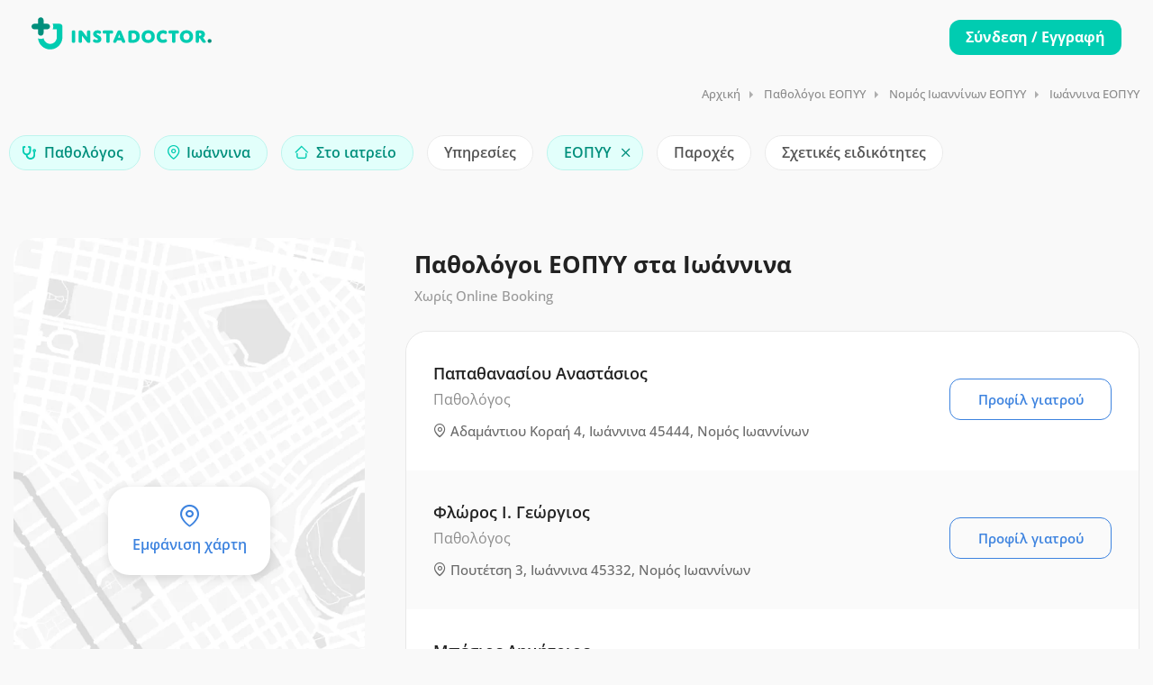

--- FILE ---
content_type: text/html; charset=UTF-8
request_url: https://www.instadoctor.gr/doctors/pathologoi/ioannina/ioannina/eopyy
body_size: 59197
content:
<!doctype html>
<html lang="el">
<head>
    		<meta name="robots" content="index, follow">
	
		
			<title>Παθολόγοι ΕΟΠΥΥ Ιωάννινα - Κλείσε ραντεβού | instadoctor.gr</title> 
		<meta name="description" content="Βρες Παθολόγο ΕΟΠΥΥ στα Ιωάννινα σε 1'. Δες αξιολογήσεις ασθενών, κόστος υπηρεσιών, διαθεσιμότητα και κλείσε ραντεβού με ένα κλικ!">
	
    <meta charset="utf-8">
    <meta name="viewport" content="width=device-width, initial-scale=1, minimum-scale=1, maximum-scale=5">  <link rel="icon" type="image/png" sizes="48x48" href="/assets/images/logo/favicon.png?1">
<link rel="apple-touch-icon" sizes="180x180" href="/assets/images/logo/apple-touch-icon.png?6">
<meta name="apple-mobile-web-app-title" content="instaDoctor">
<meta name="application-name" content="instaDoctor">
<meta name="msapplication-TileColor" content="#ffffff">
<link rel="manifest" href="/manifest.json?1">

    <meta name="theme-color" content="#ffffff">
<meta name="color-scheme" content="light">


        <meta property="og:locale" content="el_GR">
    <meta property="og:site_name" content="instaDoctor">
            <meta property="og:title" content="Παθολόγοι ΕΟΠΥΥ στα Ιωάννινα | instadoctor.gr">
        <meta property="og:description" content="Βρες τον ιδανικό Παθολόγο ΕΟΠΥΥ για εσένα στα Ιωάννινα με μία απλή αναζήτηση. Μάθε κόστος, διαθεσιμότητα και κλείσε ραντεβού δωρεάν με ένα κλικ.">
        <meta property="og:image" content="https://www.instadoctor.gr/assets/images/fb-share.png">
    <meta property="og:url" content="https://www.instadoctor.gr/doctors/pathologoi/ioannina/ioannina/eopyy">
    <meta property="og:type" content="website">




<!-- Code snippet to speed up Google Fonts rendering: googlefonts.3perf.com -->




<link rel="preload" href="/assets/fonts/open-sans-v34-latin_greek-ext_greek-regular.woff2" as="font" type="font/woff2" crossorigin>
<link rel="preload" href="/assets/fonts/open-sans-v34-latin_greek-ext_greek-500.woff2" as="font" type="font/woff2" crossorigin>
<link rel="preload" href="/assets/fonts/open-sans-v34-latin_greek-ext_greek-600.woff2" as="font" type="font/woff2" crossorigin>
<link rel="preload" href="/assets/fonts/open-sans-v34-latin_greek-ext_greek-700.woff2" as="font" type="font/woff2" crossorigin>

<style>
    @font-face {
        font-family: 'Open Sans';
        font-style: normal;
        font-weight: 400;
        font-display: fallback;
        src: local(''),
           url('/assets/fonts/open-sans-v34-latin_greek-ext_greek-regular.woff2') format('woff2'); /* Chrome 6+, Firefox 3.6+, IE 9+, Safari 5.1+ */
    }
    /* open-sans-500 - latin_greek-ext_greek */
    @font-face {
        font-family: 'Open Sans';
        font-style: normal;
        font-weight: 500;
        font-display: fallback;
        src: local(''),
           url('/assets/fonts/open-sans-v34-latin_greek-ext_greek-500.woff2') format('woff2'); /* Chrome 6+, Firefox 3.6+, IE 9+, Safari 5.1+ */
    }
    /* open-sans-600 - latin_greek-ext_greek */
    @font-face {
        font-family: 'Open Sans';
        font-style: normal;
        font-weight: 600;
        font-display: fallback;
        src: local(''),
           url('/assets/fonts/open-sans-v34-latin_greek-ext_greek-600.woff2') format('woff2'); /* Chrome 6+, Firefox 3.6+, IE 9+, Safari 5.1+ */
    }

    @font-face {
        font-family: 'Open Sans';
        font-style: normal;
        font-weight: 700;
        font-display: fallback;
        src: local(''),
        url('/assets/fonts/open-sans-v34-latin_greek-ext_greek-700.woff2') format('woff2'); /* Chrome 6+, Firefox 3.6+, IE 9+, Safari 5.1+ */
    }
    /* open-sans-700 - latin_greek-ext_greek */
    /*@font-face {
        font-family: 'Open Sans';
        font-style: normal;
        font-weight: 700;
        font-display: swap;
        src: local(''),
           url('/assets/fonts/open-sans-v34-latin_greek-ext_greek-700.woff2') format('woff2'),
           url('/assets/fonts/open-sans-v34-latin_greek-ext_greek-700.woff') format('woff');
    }*/
</style>

<!-- End of code snippet for Google Fonts -->

<link rel="preload" href="/assets/fonts/Feather-Icons.woff?7ncawf" as="font" type="font/woff" crossorigin>
<link rel="preload" href="/assets/fonts/Material-Icons.woff?e8u1sb" as="font" type="font/woff" crossorigin>

<style>
    /*!
 * Feather Icons (https://feathericons.com/)
 * Licensed under MIT
 */[class*=" icon-feather-"],[class*=" icon-material-"],[class^=icon-feather-],[class^=icon-material-]{speak:none;font-style:normal;font-weight:400;font-variant:normal;text-transform:none;line-height:1;-webkit-font-smoothing:antialiased;-moz-osx-font-smoothing:grayscale}@font-face{font-family:Feather-Icons;src:url('/assets/fonts/Feather-Icons.woff?7ncawf') format('woff');font-weight:400;font-style:normal;font-display:swap}[class*=" icon-feather-"],[class^=icon-feather-]{font-family:Feather-Icons!important}.icon-feather-bar-chart-2:before,.icon-material-outline-autorenew:before{content:"\e91b"}.icon-feather-bell:before{content:"\e91e"}.icon-feather-bell-off:before{content:"\e91f"}.icon-feather-book-open:before{content:"\e923"}.icon-feather-check:before{content:"\e92b"}.icon-feather-check-circle:before,.icon-material-outline-computer:before{content:"\e92c"}.icon-feather-chevron-down:before{content:"\e92e"}.icon-feather-chevron-up:before{content:"\e931"}.icon-feather-chevron-left:before{content:"\e92f"}.icon-feather-chevron-right:before,.icon-material-outline-date-range:before{content:"\e930"}.icon-feather-clock:before{content:"\e939"}.icon-feather-edit:before,.icon-material-outline-keyboard-arrow-left:before{content:"\e958"}.icon-feather-edit-3:before{content:"\e95a"}.icon-feather-eye:before{content:"\e95c"}.icon-feather-eye-off:before{content:"\e95d"}.icon-feather-share-2:before{content:"\e9c6"}.icon-feather-play:before{content:"\e9af"}.icon-feather-calendar:before{content:"\e927"}.icon-feather-list:before{content:"\e985"}.icon-feather-box:before{content:"\e925"}.icon-feather-code:before{content:"\e940"}.icon-feather-file-text:before,.icon-material-outline-location-on:before{content:"\e964"}.icon-feather-folder-plus:before,.icon-material-outline-monetization-on:before{content:"\e96a"}.icon-feather-globe:before,.icon-material-outline-notifications:before{content:"\e972"}.icon-feather-heart:before{content:"\e977"}.icon-feather-home:before{content:"\e979"}.icon-feather-info:before{content:"\e97c"}.icon-feather-log-in:before,.icon-material-outline-star:before{content:"\e988"}.icon-feather-external-link:before{content:"\e95b"}.icon-feather-mail:before{content:"\e98a"}.icon-feather-map-pin:before{content:"\e98c"}.icon-feather-percent:before{content:"\e9a6"}.icon-feather-plus-circle:before{content:"\e9b2"}.icon-feather-plus-square:before{content:"\e9b3"}.icon-feather-settings:before{content:"\e9c4"}.icon-feather-sliders:before{content:"\e9d1"}.icon-feather-smartphone:before{content:"\e9d2"}.icon-feather-star:before{content:"\e9d5"}.icon-feather-sun:before{content:"\e9d7"}.icon-feather-sunrise:before{content:"\e9d8"}.icon-feather-sunset:before{content:"\e9d9"}.icon-feather-trending-up:before{content:"\e9e6"}.icon-feather-user:before{content:"\e9f1"}.icon-feather-trash-2:before{content:"\e9e4"}.icon-feather-maximize:before{content:"\e98d"}.icon-feather-maximize-2:before{content:"\e98e"}.icon-feather-user-plus:before{content:"\e9f4"}.icon-feather-user-check:before{content:"\e9f2"}.icon-feather-video:before{content:"\e9f7"}.icon-feather-x:before{content:"\ea02"}.icon-feather-youtube:before{content:"\ea05"}.icon-feather-tag:before{content:"\e9db"}.icon-feather-gift:before{content:"\e96b"}.icon-feather-users:before{content:"\e9f6"}.icon-feather-send:before{content:"\e9c2"}.icon-feather-x-circle:before{content:"\ea03"}.icon-feather-phone:before{content:"\e9a7"}.icon-feather-phone-missed:before{content:"\e9ab"}.icon-feather-phone-incoming:before{content:"\e9aa"}.icon-feather-credit-card:before{content:"\e94e"}.icon-feather-image:before,.icon-material-outline-question-answer:before{content:"\e97a"}.icon-feather-camera:before,.icon-material-outline-check:before{content:"\e928"}.icon-feather-tv:before{content:"\e9e9"}.icon-feather-upload:before{content:"\e9ef"}.icon-feather-arrow-right-circle:before{content:"\e913"}.icon-feather-alert-circle:before{content:"\e902"}.icon-feather-alert-triangle:before,.icon-material-outline-access-time:before{content:"\e904"}.icon-feather-check-square:before{content:"\e92d"}.icon-feather-map:before{content:"\e98b"}.icon-feather-crosshair:before{content:"\e950"}.icon-feather-message-circle:before{content:"\e990"}.icon-feather-message-square:before{content:"\e991"}.icon-feather-more-vertical:before{content:"\e99c"}.icon-feather-award:before{content:"\e919"}/*!
 * Material Icons (https://material.io/tools/icons/)
 * Apache license version 2.0
 */@font-face{font-family:Material-Icons;src:url('/assets/fonts/Material-Icons.woff?e8u1sb') format('woff');font-weight:400;font-style:normal;font-display:swap}[class*=" icon-material-"],[class^=icon-material-]{font-family:Material-Icons!important}.icon-material-outline-dashboard:before{content:"\e997"}.icon-material-outline-arrow-back:before{content:"\e993"}.icon-material-outline-arrow-forward:before{content:"\e994"}.icon-material-outline-arrow-right-alt:before{content:"\e995"}.icon-material-outline-gavel:before{content:"\e996"}.icon-material-baseline-mail-outline:before{content:"\e900"}.icon-material-outline-account-balance:before{content:"\e906"}.icon-material-outline-account-circle:before{content:"\e907"}.icon-material-outline-add-circle-outline:before{content:"\e909"}.icon-material-outline-add:before{content:"\e90d"}.icon-material-outline-description:before{content:"\e932"}.icon-material-outline-desktop-mac:before{content:"\e933"}.icon-material-outline-email:before{content:"\e938"}.icon-material-outline-face:before{content:"\e93b"}.icon-material-outline-group:before{content:"\e94d"}.icon-material-outline-home:before{content:"\e951"}.icon-material-outline-keyboard-arrow-right:before{content:"\e959"}.icon-material-outline-library-add:before{content:"\e95e"}.icon-material-outline-lock:before{content:"\e966"}.icon-material-outline-notifications-active:before{content:"\e970"}.icon-material-outline-notifications-off:before{content:"\e971"}.icon-material-outline-power-settings-new:before{content:"\e978"}.icon-material-outline-rate-review:before{content:"\e97b"}.icon-material-outline-room:before{content:"\e97f"}.icon-material-outline-school:before{content:"\e981"}.icon-material-outline-search:before{content:"\e982"}.icon-material-outline-star-border:before{content:"\e987"}.icon-material-outline-supervisor-account:before{content:"\e989"}.icon-material-outline-loyalty:before{content:"\e967"}.icon-material-outline-reorder:before{content:"\e97d"}.icon-material-outline-my-location:before{content:"\e96e"}.icon-material-outline-directions-car:before{content:"\e935"}.icon-feather-video{font-size:16px;position:relative;top:1px;margin-right:3px}.icon-feather-video.blue{font-weight:600;color:var(--blue-color)}
</style>



      
        <script>
            window.dataLayer = window.dataLayer || [];
        </script>

        <link rel="preconnect" href="https://load.argoulis.instadoctor.gr" crossorigin>

        <script>
            (function(){
                function loadGTM(){
                    (function(w,d,s,l,i){
                        w[l]=w[l]||[];
                        w[l].push({'gtm.start': Date.now(), event:'gtm.js'});
                        var f=d.getElementsByTagName(s)[0], j=d.createElement(s);
                        j.async = true;
                        j.src = "https://load.argoulis.instadoctor.gr/nkhytomfo.js?" + i;
                        f.parentNode.insertBefore(j,f);
                    })(window, document, 'script', 'dataLayer', '2e9=aWQ9R1RNLVczVlRMM04%3D&sort=asc');
                }

                window.addEventListener('load', function(){
                    setTimeout(loadGTM, 4000);
                }, { once: true });
            })();
        </script>

    
    
    		<link rel="canonical" href="https://www.instadoctor.gr/doctors/pathologoi/ioannina/ioannina/eopyy" />
	    
		<link rel="preload" href="/dist/js/doctors.min.js?v=1.5.486" as="script">
                	<link rel="preload" href="/dist/css/doctorsmain.min.css?v=1.5.486" as="style">

	<link rel="preload" as="image" href="/assets/images/user-avatar-placeholder.png">
        				<link rel="preload" as="image" href="/assets/images/tmp_map4.webp?2">
		    
    
    <style>
    @charset "UTF-8";button,hr,input{overflow:visible}[type=reset],[type=submit],button,html [type=button]{-webkit-appearance:button}body,button,select{text-transform:none}.button.full-width,.centered-button{text-align:center;display:block}#launcher,.labeled-select.select-opened .bs-searchbox input{height:48px!important}button,img{vertical-align:middle}@-ms-viewport{width:device-width}html{box-sizing:border-box;-ms-overflow-style:scrollbar;line-height:1.15;-webkit-text-size-adjust:100%;-ms-text-size-adjust:100%;-ms-overflow-style:scrollbar;-webkit-tap-highlight-color:transparent}html::-webkit-scrollbar{width:0}html::-webkit-scrollbar-track{background-color:transparent;border-radius:12px}html::-webkit-scrollbar-thumb{border-radius:12px;background-color:rgba(0,0,0,.1)}html::-webkit-scrollbar-thumb:hover{border-radius:12px;background-color:#c8c8c8}*,::after,::before{box-sizing:inherit;box-sizing:border-box}:root{--blue-color:#3d83df;--green-color:#00CCB1;--red-color:#e46a76;--text-black:#222;--text-grey:#6a6a6a;--text-light-grey:#8C8C8C;--text-disabled:#B0B0B0;--bg-grey:#fafafa}[class*=hint--]:before,[class*=hint--][data-hint]:after{visibility:hidden}.styled-scroller::-webkit-scrollbar{width:5px;height:5px}.styled-scroller::-webkit-scrollbar-track{background-color:rgba(0,0,0,0);border-radius:12px}.styled-scroller::-webkit-scrollbar-thumb{border-radius:12px;background-color:#d8d8d8}.styled-scroller::-webkit-scrollbar-thumb:hover{border-radius:12px;background-color:#c8c8c8}.container{width:100%;padding-right:15px;padding-left:15px;margin-right:auto;margin-left:auto}@media (min-width:576px){.container{max-width:540px}}@media (min-width:768px){.container{max-width:720px}}@media (min-width:992px){.container{max-width:960px}}@media (min-width:1240px){.container{max-width:1090px}}@media (min-width:1367px){.container{max-width:1210px}.container.wide{max-width:1360px}}.row{display:-webkit-box;display:-ms-flexbox;display:flex;-ms-flex-wrap:wrap;flex-wrap:wrap;margin-right:-15px;margin-left:-15px}.section,article,aside,dialog,figcaption,figure,footer,header,hgroup,label,legend,main,nav,section{display:block}.col,.col-1,.col-10,.col-11,.col-12,.col-2,.col-3,.col-4,.col-5,.col-6,.col-7,.col-8,.col-9,.col-auto,.col-lg,.col-lg-1,.col-lg-10,.col-lg-11,.col-lg-12,.col-lg-2,.col-lg-3,.col-lg-4,.col-lg-5,.col-lg-6,.col-lg-7,.col-lg-8,.col-lg-9,.col-lg-auto,.col-md,.col-md-1,.col-md-10,.col-md-11,.col-md-12,.col-md-2,.col-md-3,.col-md-4,.col-md-5,.col-md-6,.col-md-7,.col-md-8,.col-md-9,.col-md-auto,.col-sm,.col-sm-1,.col-sm-10,.col-sm-11,.col-sm-12,.col-sm-2,.col-sm-3,.col-sm-4,.col-sm-5,.col-sm-6,.col-sm-7,.col-sm-8,.col-sm-9,.col-sm-auto,.col-xl,.col-xl-1,.col-xl-10,.col-xl-11,.col-xl-12,.col-xl-2,.col-xl-3,.col-xl-4,.col-xl-5,.col-xl-6,.col-xl-7,.col-xl-8,.col-xl-9,.col-xl-auto{position:relative;width:100%;min-height:1px;padding-right:15px;padding-left:15px}.col-auto,button,input[type=submit]{width:auto}.col{-ms-flex-preferred-size:0;flex-basis:0;-webkit-box-flex:1;-ms-flex-positive:1;flex-grow:1;max-width:100%}.col-1,.col-auto{-webkit-box-flex:0}.col-auto{-ms-flex:0 0 auto;flex:0 0 auto;max-width:none}.col-1{-ms-flex:0 0 8.333333%;flex:0 0 8.333333%;max-width:8.333333%}.col-2,.col-3{-webkit-box-flex:0}.col-2{-ms-flex:0 0 16.666667%;flex:0 0 16.666667%;max-width:16.666667%}.col-3{-ms-flex:0 0 25%;flex:0 0 25%;max-width:25%}.col-4,.col-5{-webkit-box-flex:0}.col-4{-ms-flex:0 0 33.333333%;flex:0 0 33.333333%;max-width:33.333333%}.col-5{-ms-flex:0 0 41.666667%;flex:0 0 41.666667%;max-width:41.666667%}.col-6,.col-7{-webkit-box-flex:0}.col-6{-ms-flex:0 0 50%;flex:0 0 50%;max-width:50%}.col-7{-ms-flex:0 0 58.333333%;flex:0 0 58.333333%;max-width:58.333333%}.col-8,.col-9{-webkit-box-flex:0}.col-8{-ms-flex:0 0 66.666667%;flex:0 0 66.666667%;max-width:66.666667%}.col-9{-ms-flex:0 0 75%;flex:0 0 75%;max-width:75%}.col-10,.col-11{-webkit-box-flex:0}.col-10{-ms-flex:0 0 83.333333%;flex:0 0 83.333333%;max-width:83.333333%}.col-11{-ms-flex:0 0 91.666667%;flex:0 0 91.666667%;max-width:91.666667%}.col-12{-webkit-box-flex:0;-ms-flex:0 0 100%;flex:0 0 100%;max-width:100%}@media (min-width:576px){.col-sm{-ms-flex-preferred-size:0;flex-basis:0;-webkit-box-flex:1;-ms-flex-positive:1;flex-grow:1;max-width:100%}.col-sm-auto{-webkit-box-flex:0;-ms-flex:0 0 auto;flex:0 0 auto;width:auto;max-width:none}.col-sm-1{-webkit-box-flex:0;-ms-flex:0 0 8.333333%;flex:0 0 8.333333%;max-width:8.333333%}.col-sm-2{-webkit-box-flex:0;-ms-flex:0 0 16.666667%;flex:0 0 16.666667%;max-width:16.666667%}.col-sm-3{-webkit-box-flex:0;-ms-flex:0 0 25%;flex:0 0 25%;max-width:25%}.col-sm-4{-webkit-box-flex:0;-ms-flex:0 0 33.333333%;flex:0 0 33.333333%;max-width:33.333333%}.col-sm-5{-webkit-box-flex:0;-ms-flex:0 0 41.666667%;flex:0 0 41.666667%;max-width:41.666667%}.col-sm-6{-webkit-box-flex:0;-ms-flex:0 0 50%;flex:0 0 50%;max-width:50%}.col-sm-7{-webkit-box-flex:0;-ms-flex:0 0 58.333333%;flex:0 0 58.333333%;max-width:58.333333%}.col-sm-8{-webkit-box-flex:0;-ms-flex:0 0 66.666667%;flex:0 0 66.666667%;max-width:66.666667%}.col-sm-9{-webkit-box-flex:0;-ms-flex:0 0 75%;flex:0 0 75%;max-width:75%}.col-sm-10{-webkit-box-flex:0;-ms-flex:0 0 83.333333%;flex:0 0 83.333333%;max-width:83.333333%}.col-sm-11{-webkit-box-flex:0;-ms-flex:0 0 91.666667%;flex:0 0 91.666667%;max-width:91.666667%}.col-sm-12{-webkit-box-flex:0;-ms-flex:0 0 100%;flex:0 0 100%;max-width:100%}}@media (min-width:768px){.col-md{-ms-flex-preferred-size:0;flex-basis:0;-webkit-box-flex:1;-ms-flex-positive:1;flex-grow:1;max-width:100%}.col-md-auto{-webkit-box-flex:0;-ms-flex:0 0 auto;flex:0 0 auto;width:auto;max-width:none}.col-md-1{-webkit-box-flex:0;-ms-flex:0 0 8.333333%;flex:0 0 8.333333%;max-width:8.333333%}.col-md-2{-webkit-box-flex:0;-ms-flex:0 0 16.666667%;flex:0 0 16.666667%;max-width:16.666667%}.col-md-3{-webkit-box-flex:0;-ms-flex:0 0 25%;flex:0 0 25%;max-width:25%}.col-md-4{-webkit-box-flex:0;-ms-flex:0 0 33.333333%;flex:0 0 33.333333%;max-width:33.333333%}.col-md-5{-webkit-box-flex:0;-ms-flex:0 0 41.666667%;flex:0 0 41.666667%;max-width:41.666667%}.col-md-6{-webkit-box-flex:0;-ms-flex:0 0 50%;flex:0 0 50%;max-width:50%}.col-md-7{-webkit-box-flex:0;-ms-flex:0 0 58.333333%;flex:0 0 58.333333%;max-width:58.333333%}.col-md-8{-webkit-box-flex:0;-ms-flex:0 0 66.666667%;flex:0 0 66.666667%;max-width:66.666667%}.col-md-9{-webkit-box-flex:0;-ms-flex:0 0 75%;flex:0 0 75%;max-width:75%}.col-md-10{-webkit-box-flex:0;-ms-flex:0 0 83.333333%;flex:0 0 83.333333%;max-width:83.333333%}.col-md-11{-webkit-box-flex:0;-ms-flex:0 0 91.666667%;flex:0 0 91.666667%;max-width:91.666667%}.col-md-12{-webkit-box-flex:0;-ms-flex:0 0 100%;flex:0 0 100%;max-width:100%}}@media (min-width:992px){.col-lg{-ms-flex-preferred-size:0;flex-basis:0;-webkit-box-flex:1;-ms-flex-positive:1;flex-grow:1;max-width:100%}.col-lg-auto{-webkit-box-flex:0;-ms-flex:0 0 auto;flex:0 0 auto;width:auto;max-width:none}.col-lg-1{-webkit-box-flex:0;-ms-flex:0 0 8.333333%;flex:0 0 8.333333%;max-width:8.333333%}.col-lg-2{-webkit-box-flex:0;-ms-flex:0 0 16.666667%;flex:0 0 16.666667%;max-width:16.666667%}.col-lg-3{-webkit-box-flex:0;-ms-flex:0 0 25%;flex:0 0 25%;max-width:25%}.col-lg-4{-webkit-box-flex:0;-ms-flex:0 0 33.333333%;flex:0 0 33.333333%;max-width:33.333333%}.col-lg-5{-webkit-box-flex:0;-ms-flex:0 0 41.666667%;flex:0 0 41.666667%;max-width:41.666667%}.col-lg-6{-webkit-box-flex:0;-ms-flex:0 0 50%;flex:0 0 50%;max-width:50%}.col-lg-7{-webkit-box-flex:0;-ms-flex:0 0 58.333333%;flex:0 0 58.333333%;max-width:58.333333%}.col-lg-8{-webkit-box-flex:0;-ms-flex:0 0 66.666667%;flex:0 0 66.666667%;max-width:66.666667%}.col-lg-9{-webkit-box-flex:0;-ms-flex:0 0 75%;flex:0 0 75%;max-width:75%}.col-lg-10{-webkit-box-flex:0;-ms-flex:0 0 83.333333%;flex:0 0 83.333333%;max-width:83.333333%}.col-lg-11{-webkit-box-flex:0;-ms-flex:0 0 91.666667%;flex:0 0 91.666667%;max-width:91.666667%}.col-lg-12{-webkit-box-flex:0;-ms-flex:0 0 100%;flex:0 0 100%;max-width:100%}.offset-lg-0{margin-left:0}.offset-lg-1{margin-left:8.333333%}.offset-lg-2{margin-left:16.666667%}.offset-lg-3{margin-left:25%}.offset-lg-4{margin-left:33.333333%}.offset-lg-5{margin-left:41.666667%}.offset-lg-6{margin-left:50%}.offset-lg-7{margin-left:58.333333%}.offset-lg-8{margin-left:66.666667%}.offset-lg-9{margin-left:75%}.offset-lg-10{margin-left:83.333333%}.offset-lg-11{margin-left:91.666667%}}@media (min-width:1200px){.col-xl{-ms-flex-preferred-size:0;flex-basis:0;-webkit-box-flex:1;-ms-flex-positive:1;flex-grow:1;max-width:100%}.col-xl-auto{-webkit-box-flex:0;-ms-flex:0 0 auto;flex:0 0 auto;width:auto;max-width:none}.col-xl-1{-webkit-box-flex:0;-ms-flex:0 0 8.333333%;flex:0 0 8.333333%;max-width:8.333333%}.col-xl-2{-webkit-box-flex:0;-ms-flex:0 0 16.666667%;flex:0 0 16.666667%;max-width:16.666667%}.col-xl-3{-webkit-box-flex:0;-ms-flex:0 0 25%;flex:0 0 25%;max-width:25%}.col-xl-4{-webkit-box-flex:0;-ms-flex:0 0 33.333333%;flex:0 0 33.333333%;max-width:33.333333%}.col-xl-5{-webkit-box-flex:0;-ms-flex:0 0 41.666667%;flex:0 0 41.666667%;max-width:41.666667%}.col-xl-6{-webkit-box-flex:0;-ms-flex:0 0 50%;flex:0 0 50%;max-width:50%}.col-xl-7{-webkit-box-flex:0;-ms-flex:0 0 58.333333%;flex:0 0 58.333333%;max-width:58.333333%}.col-xl-8{-webkit-box-flex:0;-ms-flex:0 0 66.666667%;flex:0 0 66.666667%;max-width:66.666667%}.col-xl-9{-webkit-box-flex:0;-ms-flex:0 0 75%;flex:0 0 75%;max-width:75%}.col-xl-10{-webkit-box-flex:0;-ms-flex:0 0 83.333333%;flex:0 0 83.333333%;max-width:83.333333%}.col-xl-11{-webkit-box-flex:0;-ms-flex:0 0 91.666667%;flex:0 0 91.666667%;max-width:91.666667%}.col-xl-12{-webkit-box-flex:0;-ms-flex:0 0 100%;flex:0 0 100%;max-width:100%}.offset-xl-0{margin-left:0}.offset-xl-1{margin-left:8.333333%}.offset-xl-2{margin-left:16.666667%}.offset-xl-3{margin-left:25%}.offset-xl-4{margin-left:33.333333%}.offset-xl-5{margin-left:41.666667%}.offset-xl-6{margin-left:50%}.offset-xl-7{margin-left:58.333333%}.offset-xl-8{margin-left:66.666667%}.offset-xl-9{margin-left:75%}.offset-xl-10{margin-left:83.333333%}.offset-xl-11{margin-left:91.666667%}}/*!
 * Bootstrap Reboot v4.0.0 (https://getbootstrap.com)
 * Copyright 2011-2018 The Bootstrap Authors
 * Copyright 2011-2018 Twitter, Inc.
 * Licensed under MIT (https://github.com/twbs/bootstrap/blob/master/LICENSE)
 * Forked from Normalize.css, licensed MIT (https://github.com/necolas/normalize.css/blob/master/LICENSE.md)
 */[tabindex="-1"]:focus{outline:0!important}hr{box-sizing:content-box;height:0}p,ul{margin-top:0;margin-bottom:1rem}ul ul{margin-bottom:0}b,strong{font-weight:bolder}small{font-size:80%}a{color:var(--blue-color);text-decoration:none;background-color:transparent;-webkit-text-decoration-skip:objects}a:hover{color:#0056b3;text-decoration:underline}a:not([href]):not([tabindex]),a:not([href]):not([tabindex]):focus,a:not([href]):not([tabindex]):hover{color:inherit;text-decoration:none}a:not([href]):not([tabindex]):focus{outline:0}img{border-style:none}body.lock-position,html.lock-position,svg:not(:root){overflow:hidden}table{border-collapse:collapse}th{text-align:inherit}input,optgroup,select,textarea{margin:0;font-family:inherit;font-size:inherit;line-height:inherit;-webkit-appearance:none}[type=button]::-moz-focus-inner,[type=reset]::-moz-focus-inner,[type=submit]::-moz-focus-inner,button::-moz-focus-inner{padding:0;border-style:none}input[type=checkbox],input[type=radio]{box-sizing:border-box;padding:0}input[type=date],input[type=datetime-local],input[type=month],input[type=time]{-webkit-appearance:listbox}fieldset{min-width:0;margin:0;border:0}legend{width:100%;max-width:100%;padding:0;line-height:inherit;color:inherit;white-space:normal}input.nofont,textarea.nofont{font-family:Verdana,sans-serif!important}[type=number]::-webkit-inner-spin-button,[type=number]::-webkit-outer-spin-button{height:auto}[type=search]{outline-offset:-2px;-webkit-appearance:none}[type=search]::-webkit-search-cancel-button,[type=search]::-webkit-search-decoration{-webkit-appearance:none}::-webkit-file-upload-button{font:inherit;-webkit-appearance:button}.cky-consent-bar .cky-btn-customize::after,.push_notifications_container.hidden,[hidden],body.notifications_accepted .push_notifications_container{display:none!important}#cookie-bar,#mnavigation,.show-on-mobile,input[type=checkbox]{display:none}input,input[type=email],input[type=number],input[type=password],input[type=text],select,textarea{height:48px;line-height:48px;padding:0 20px;outline:0;font-size:15px;color:#333;margin:0 0 16px;max-width:100%;width:100%;box-sizing:border-box;display:block;background-color:#fff;font-weight:500;opacity:1;border-radius:4px;border:none;box-shadow:0 1px 4px 0 rgba(0,0,0,.12)}select{padding:15px 18px;cursor:pointer}input{-webkit-transition:.1s ease-in-out;-moz-transition:.1s ease-in-out;-o-transition:.1s ease-in-out;-ms-transition:.1s ease-in-out;transition:.1s ease-in-out}input:focus,input[type=email]:focus,input[type=number]:focus,input[type=password]:focus,input[type=text]:focus,textarea:focus{color:#333;transition:box-shadow .2s!important;opacity:1;border:none;box-shadow:0 1px 4px 0 rgba(0,0,0,.12)}input:-webkit-autofill,input:-webkit-autofill:focus{-webkit-box-shadow:0 0 0 30px #fff inset!important;-webkit-text-fill-color:#333!important}input.with-border,input[type=email].with-border,input[type=number].with-border,input[type=password].with-border,input[type=tel].with-border,input[type=text].with-border,select.with-border,textarea.with-border{border:1px solid #d0d0d0;box-shadow:0 1px 4px 0 rgba(0,0,0,.05)}input.with-border:focus,input[type=email].with-border:focus,input[type=number].with-border:focus,input[type=password].with-border:focus,input[type=tel].with-border:focus,input[type=text].with-border:focus,textarea.with-border:focus{border:1px solid #d0d0d0;box-shadow:0 1px 4px 0 rgba(0,0,0,.08)}input[type=email].with-border:disabled,input[type=number].with-border:disabled,input[type=password].with-border:disabled,input[type=tel].with-border:disabled,input[type=text].with-border:disabled{cursor:not-allowed;background-color:#f9f9f9}input[type=radio]{width:15px;height:15px;cursor:pointer;box-shadow:none}::placeholder{color:#aaa;opacity:1}textarea{overflow:auto;resize:vertical;height:auto;line-height:27px;padding:20px;min-height:130px;transition:none!important;min-width:100%}label,legend{font-size:16px;font-weight:400;margin-bottom:8px}body,button,h1,h2,h3,h4,h5,h6{padding:0;margin:0}label span,legend span{font-weight:400;font-size:14px;color:#444}fieldset{padding:0;border:none}button{border:none;background:0 0;color:inherit;font:inherit;line-height:normal;cursor:pointer;border-radius:0}body,body p{font-size:16px;line-height:27px}button:focus{outline:dotted 1px;outline:-webkit-focus-ring-color auto 5px}.clearfix:after,.clearfix:before,.container:after,.container:before,.dl-horizontal dd:after,.dl-horizontal dd:before,.row:after,.row:before{content:" ";display:flex}.clearfix:after,.container:after,.dl-horizontal dd:after,.row:after{clear:both}.loader_overlay{position:fixed;top:calc(50% - 40px);left:calc(50% - 40px);z-index:9999}.lds-ripple{display:inline-block;position:relative}.lds-ripple div{position:absolute;border:4px solid #999;opacity:1;border-radius:50%;animation:1s cubic-bezier(0,.2,.8,1) infinite lds-ripple}.lds-ripple div:nth-child(2){animation-delay:-.5s}@keyframes lds-ripple{0%{top:28px;left:28px;width:0;height:0;opacity:1}100%{top:-1px;left:-1px;width:58px;height:58px;opacity:0}}.lds-dual-ring{display:inline-block;width:80px;height:80px}.lds-dual-ring:after{content:" ";display:block;width:64px;height:64px;margin:8px;border-radius:50%;border:3px solid #00ccb1;border-color:#00ccb1 transparent;animation:1.2s linear infinite lds-dual-ring}@keyframes lds-dual-ring{0%{transform:rotate(0)}100%{transform:rotate(360deg)}}.global_loader_overlay{position:fixed;top:0;left:0;z-index:99999999;width:100%;height:100%;background-color:#fff}.global_loader_overlay .lds-dual-ring{display:inline-block;width:80px;height:80px;top:calc(50% - 40px);position:absolute;left:calc(50% - 40px)}body{text-align:left;color:#666;background-color:#fff;font-family:"Open Sans",sans-serif;-webkit-font-smoothing:antialiased;-moz-font-smoothing:antialiased;-o-font-smoothing:antialiased}body.gray{background-color:#fafafa}body.dashboard-page.gray{background-color:#fbfbfb}h1,h2,h3,h4,h5,h6{color:#333;font-weight:500}body,html{overflow-x:hidden!important;overflow-y:overlay}h1{font-size:32px}h2{font-size:26px}h3{font-size:22px}h4{font-size:16px}h5{font-size:14px}.cky-audit-table .cky-cookie-des-table p,h6{font-size:12px}h3.page-title{font-size:20px;line-height:32px}.section.white{background:#fff}.section.gray{background:#f9f9f9}.section.border-bottom{border-bottom:1px solid #e0e0e0}.section-headline{display:block;position:relative;padding-right:20%}.section-headline.centered{text-align:center;padding:0}.section-headline span{font-size:18px;line-height:26px;font-weight:300;color:#888;margin-top:0;display:block}.section-headline h1,.section-headline h2,.section-headline h3,.section-headline h4{font-size:26px;line-height:36px;font-weight:500;color:#333}.section-headline h4{font-size:22px;line-height:34px}h1.in-a-box,h2.in-a-box,h3.in-a-box,h5.in-a-box{display:inline-block;font-size:18px;background-color:#333;color:#fff;border-radius:4px;padding:8px 20px;box-shadow:0 3px 10px rgba(0,0,0,.15)}.section-headline h5{font-size:16px;font-weight:600;line-height:30px}@media (max-width:768px){.hide-under-768px{display:none}}@media (max-width:480px){.hide-on-mobile,.hide-under-480px{display:none}}a.button,button.button,input[type=button],input[type=submit],span.button{background-color:var(--blue-color);top:0;padding:10px 20px;line-height:24px;color:#fff;position:relative;font-size:15px;font-weight:600;display:inline-block;-webkit-transition:.3s ease-in-out;-moz-transition:.3s ease-in-out;-ms-transition:.3s ease-in-out;-o-transition:.3s ease-in-out;transition:.3s ease-in-out;cursor:pointer;overflow:hidden;border:none;border-radius:4px;box-shadow:0 4px 12px rgba(61,131,223,.15)}a.button:hover,button.button:hover{opacity:.95;color:#fff}.button i[class^=icon-material],a.button i[class^=icon-material],button.button i[class^=icon-material],input[type=button] i[class^=icon-material],input[type=submit] i[class^=icon-material]{font-size:18px;height:0;width:18px;line-height:0;top:2px;position:relative;display:inline-block;margin-left:3px}.button i[class^=icon-feather],a.button i[class^=icon-feather],button.button i[class^=icon-feather],input[type=button] i[class^=icon-feather],input[type=submit] i[class^=icon-feather]{font-size:16px;height:0;width:16px;line-height:0;top:2px;position:relative;display:inline-block;margin-left:3px}a.button.dark,button.button.dark,input[type=button].dark,input[type=submit].dark{background-color:#333;color:#fff;box-shadow:0 4px 12px rgba(0,0,0,.1)}a.button.gray,button.button.gray,input[type=button].gray,input[type=submit].gray{background-color:#eaeaea;color:#666;box-shadow:none}a.button.gray:hover,button.button.gray:hover,input[type=button].gray:hover,input[type=submit].gray:hover{background-color:#e0e0e0}body .button i.icon-material-outline-arrow-right-alt{font-size:22px;top:4px}.button.full-width{max-width:100%;width:100%}.button.big{font-size:17px;padding:13px 22px;font-weight:500}body .button.big i{font-size:22px;top:3px;position:relative}.move-on-hover{box-shadow:0 4px 12px rgba(102,103,107,.1);transform:translateY(0);transition:.3s}.move-on-hover:hover{box-shadow:0 4px 12px rgba(102,103,107,.2);transform:translateY(-2px)}.centered-button .button{margin:0 auto}.content-left-offset{padding-left:30px}.content-right-offset{padding-right:30px}@media (max-width:992px){.hide-under-992px{display:none}.content-left-offset{padding-left:15px}.content-right-offset{padding-right:15px}}.margin-top-0{margin-top:0!important}.margin-top-5{margin-top:5px!important}.margin-top-7{margin-top:7px!important}.margin-top-10{margin-top:10px!important}.margin-top-15{margin-top:15px!important}.margin-top-20{margin-top:20px!important}.margin-top-25{margin-top:25px!important}.margin-top-30{margin-top:30px!important}.margin-top-35{margin-top:35px!important}.margin-top-40{margin-top:40px!important}.margin-top-45{margin-top:45px!important}.margin-top-50{margin-top:50px!important}.margin-top-55{margin-top:55px!important}.margin-top-60{margin-top:60px!important}.margin-top-65{margin-top:65px!important}.margin-top-70{margin-top:70px!important}.margin-top-75{margin-top:75px!important}.margin-top-80{margin-top:80px!important}.margin-top-85{margin-top:85px!important}.margin-top-90{margin-top:90px!important}.margin-top-95{margin-top:95px!important}.margin-top-100{margin-top:100px!important}.margin-bottom-0{margin-bottom:0!important}.margin-bottom-5{margin-bottom:5px!important}.margin-bottom-10{margin-bottom:10px!important}.margin-bottom-15{margin-bottom:15px!important}.margin-bottom-20{margin-bottom:20px!important}.margin-bottom-25{margin-bottom:25px!important}.margin-bottom-30{margin-bottom:30px!important}.margin-bottom-35{margin-bottom:35px!important}.margin-bottom-40{margin-bottom:40px!important}.margin-bottom-45{margin-bottom:45px!important}.margin-bottom-50{margin-bottom:50px!important}.margin-bottom-55{margin-bottom:55px!important}.margin-bottom-60{margin-bottom:60px!important}.margin-left-0{margin-left:0!important}.margin-left-5{margin-left:5px!important}.margin-left-10{margin-left:10px!important}.margin-left-15{margin-left:15px!important}.margin-left-20{margin-left:20px!important}.margin-left-25{margin-left:25px!important}.margin-right-0{margin-right:0!important}.margin-right-5{margin-right:5px!important}.margin-right-10{margin-right:10px!important}.margin-right-15{margin-right:15px!important}.margin-right-20{margin-right:20px!important}.margin-right-25{margin-right:25px!important}.padding-top-0{padding-top:0!important}.padding-top-5{padding-top:5px!important}.padding-top-10{padding-top:10px!important}.padding-top-15{padding-top:15px!important}.padding-top-20{padding-top:20px!important}.padding-top-25{padding-top:25px!important}.padding-top-30{padding-top:30px!important}.padding-top-35{padding-top:35px!important}.padding-top-40{padding-top:40px!important}.padding-top-45{padding-top:45px!important}.padding-top-50{padding-top:50px!important}.padding-top-55{padding-top:55px!important}.padding-top-60{padding-top:60px!important}.padding-top-65{padding-top:65px!important}.padding-top-70{padding-top:70px!important}.padding-top-75{padding-top:75px!important}.padding-top-80{padding-top:80px!important}.padding-top-85{padding-top:85px!important}.padding-top-90{padding-top:90px!important}.padding-top-95{padding-top:95px!important}.padding-top-100{padding-top:100px!important}.padding-bottom-0{padding-bottom:0!important}.padding-bottom-5{padding-bottom:5px!important}.padding-bottom-10{padding-bottom:10px!important}.padding-bottom-15{padding-bottom:15px!important}.padding-bottom-20{padding-bottom:20px!important}.padding-bottom-25{padding-bottom:25px!important}.padding-bottom-30{padding-bottom:30px!important}.padding-bottom-35{padding-bottom:35px!important}.padding-bottom-40{padding-bottom:40px!important}.padding-bottom-45{padding-bottom:45px!important}.padding-bottom-50{padding-bottom:50px!important}.padding-bottom-55{padding-bottom:55px!important}.padding-bottom-60{padding-bottom:60px!important}.padding-bottom-65{padding-bottom:65px!important}.padding-bottom-70{padding-bottom:70px!important}.padding-right-0{padding-right:0!important}.padding-right-5{padding-right:5px!important}.padding-right-10{padding-right:10px!important}.padding-right-15{padding-right:15px!important}.padding-right-20{padding-right:20px!important}.padding-right-25{padding-right:25px!important}.padding-left-0{padding-left:0!important}.padding-left-5{padding-left:5px!important}.padding-left-10{padding-left:10px!important}.padding-left-15{padding-left:15px!important}.padding-left-20{padding-left:20px!important}#wrapper_inner{opacity:0;position:relative;-webkit-transition:opacity .2s ease-in;-moz-transition:opacity .2s ease-in;-o-transition:opacity .2s ease-in}#wrapper_inner.visible{opacity:1!important}.labeled-form .input-with-icon-left,.labeled-form .input-with-icon-right{position:relative}.labeled-form .input-with-icon-right i{position:absolute;top:0;color:#a0a0a0;text-align:center;line-height:48px;width:48px;height:48px;font-size:19px;box-sizing:border-box;display:block;right:0;z-index:9}.labeled-form .submit-field{position:relative;margin-bottom:30px}.labeled-form input{padding-top:10px;padding-bottom:10px;font-size:16px}.labeled-form input[type=password],.labeled-form input[type=text]{line-height:unset}.labeled-form .hovtxt{background-color:transparent;bottom:11px;-webkit-box-sizing:border-box;box-sizing:border-box;font-size:15px;left:15px;max-width:-webkit-calc(100% - (2*8px));max-width:calc(100% - (2*8px));overflow:hidden;padding:0 8px;text-overflow:ellipsis;-webkit-transition:transform .15s cubic-bezier(.4,0,.2,1),opacity .15s cubic-bezier(.4,0,.2,1),background-color .15s cubic-bezier(.4,0,.2,1),font-size .15s cubic-bezier(.4,0,.2,1);transition:transform .15s cubic-bezier(.4,0,.2,1),opacity .15s cubic-bezier(.4,0,.2,1),background-color .15s cubic-bezier(.4,0,.2,1),font-size .15s cubic-bezier(.4,0,.2,1);white-space:nowrap;width:auto;z-index:1;pointer-events:none;position:absolute;color:#888}.labeled-form .hovtxt.mbl{left:60px}.labeled-form input:not([disabled]):not([readonly]):focus{border:2px solid var(--blue-color)!important}.hovtxt.focused,.labeled-form .hovtxt.hasvalue.focused,.labeled-form input:not([disabled]):not([readonly]):focus~.hovtxt{color:var(--blue-color)}.hovtxt.hasvalue,.labeled-form .hovtxt.focused{-webkit-transform:translateY(-25px);transform:translateY(-25px);font-size:13px;background-color:#fff;font-weight:500}.hovtxt.mbl.hasvalue,.labeled-form .hovtxt.mbl.focused{-webkit-transform:translate(-45px,-25px);transform:translate(-45px,-25px)}.labeled-form .hovtxt.hasvalue,.labeled-form .readonly .hovtxt.hasvalue.focused{color:#a9a9a9}.labeled-select .bootstrap-select .dropdown-menu{-webkit-transition:opacity .1s;transition:opacity .1s;max-height:295px!important}.labeled-select .bootstrap-select .dropdown-menu.inner{max-height:215px!important;overflow-y:auto}.labeled-select.select-opened .bootstrap-select.btn-group button{border:none;box-shadow:none}.labeled-select.select-opened .bootstrap-select:before{background-color:transparent}.labeled-select.select-opened .bootstrap-select .dropdown-menu{top:5px;-webkit-transition:opacity .1s;transition:opacity .1s}.labeled-select.select-opened .bs-searchbox{top:5px}.labeled-select .bs-searchbox:after{right:18px;top:22px}.labeled-select.select-opened .hovtxt.focused{z-index:9999}.labeled-select.hasvalue .hovtxt{opacity:0}.labeled-select.hasvalue .hovtxt.focused,.labeled-select.hasvalue .hovtxt.hasvalue{opacity:1}.labeled-select.select-opened ul.dropdown-menu{margin-top:15px}.labeled-select .bootstrap-select.choose_area .dropdown-menu li.dropdown-header,.labeled-select .bootstrap-select.choose_only_area .dropdown-menu li.dropdown-header{background:0 0;color:#444;padding-left:5px}.labeled-select .bootstrap-select.choose_area .dropdown-menu li,.labeled-select .bootstrap-select.choose_only_area .dropdown-menu li{padding-left:20px}.labeled-form .submit-field .error-msg{bottom:-6px!important;right:15px;background-color:#fff;padding-left:8px;padding-right:8px;font-size:13px!important;display:none;line-height:18px;top:auto;margin-bottom:0}.labeled-form .labeled-select .error-msg{z-index:9}.labeled-form .labeled-select.has_error .with-border.bootstrap-select.btn-group button,.labeled-form .submit-field.has_error input.with-border{border:2px solid var(--red-color)}.labeled-form .labeled-select.has_error.select-opened .with-border.bootstrap-select.btn-group button{border:inherit}.labeled-form .submit-field.has_error .error-msg{display:block;position:absolute}.labeled-form .checkbox label{font-size:15px}.labeled-form .checkbox label span.checkbox-icon{top:2px}.labeled-form .checkbox input:checked+label span.checkbox-icon{background-color:var(--blue-color);border-color:var(--blue-color)}.resend.rlnk,.resend.rlnk:active,.resend.rlnk:hover,.resend.rlnk:visited{color:var(--blue-color)!important;font-weight:500}#backtotop{bottom:27px!important}#launcher{bottom:25px!important;right:25px!important;left:auto!important;margin:0!important}#mnavigation{background-color:#333;overflow:hidden}#mnavigation ul{padding:0;margin-top:45px}#mnavigation .navigation-item{color:rgba(255,255,255,.85);display:flex;flex-wrap:wrap;list-style:none;padding:0;margin:0;border-bottom:1px solid rgba(0,0,0,.3)}#mnavigation .navigation-item:first-child{border-top:1px solid rgba(0,0,0,.3)}#mnavigation .navigation-item a,#mnavigation .navigation-item a:active,#mnavigation .navigation-item a:hover,#mnavigation .navigation-item a:link,#mnavigation .navigation-item a:visited{color:inherit;text-decoration:none;font-size:14px;padding:8px 20px;width:100%}#mnavigation:after{box-shadow:0 0 20px rgba(0,0,0,.5);content:"";display:block;width:20px;height:120%;position:absolute;left:100%;top:-10%;z-index:100;clip-path:polygon(-20px 0,0 0,0 100%,-20px 100%)}.cky-notice-des{overflow-y:hidden!important}.cky-notice-des a,.cky-notice-des a:hover{color:var(--text-black)!important;text-decoration:underline!important}.cky-switch input[type=checkbox]{display:inline-block}.cky-accordion-header .cky-always-active{color:var(--green-color)!important}.cky-preference::-webkit-scrollbar{width:5px}.cky-preference::-webkit-scrollbar-track{background-color:transparent;border-radius:12px}.cky-preference::-webkit-scrollbar-thumb{border-radius:12px;background-color:rgba(0,0,0,.1)}.cky-preference::-webkit-scrollbar-thumb:hover{border-radius:12px;background-color:#c8c8c8}.cky-consent-container.cky-classic-bottom.cky-consent-bar-expand{animation:.4s cky-classic-expand!important;box-shadow:0 -1px 10px 0 #acabab4d!important}.cky-btn{border-radius:4px!important}.cky-btn-customize{padding:8px 14px!important}@media (max-width:576px){.cky-notice-btn-wrapper{gap:10px}.cky-notice-btn-wrapper .cky-btn{margin-top:0!important;}.cky-notice-des{margin-bottom:10px!important}.cky-preference{max-height:80vh!important;padding:0}.cky-btn-customize{margin-right:0!important}.cky-accordion:last-child{padding-bottom:10px!important}.cky-preference-body-wrapper{padding:60px 24px 130px!important}.cky-consent-container .cky-consent-bar{border-top-left-radius:8px!important;border-top-right-radius:8px!important}}.prevent-select{-webkit-user-select:none;-ms-user-select:none;user-select:none}.section-headline.border-top,.section.border-top{border-top:1px solid #e0e0e0}.notification.error{border-radius:12px!important}.notification.error.square{border-radius:0!important}.notification.error p{font-weight:600}.notification.success{background-color:#e2fffb!important;color:#008f7c!important;border-radius:12px}.notification.success p{color:#008f7c!important;font-weight:600}.push_notifications_container{display:flex;align-items:center;justify-content:space-between;background:#fff;border-radius:12px;box-shadow:none;padding:17px 20px 20px;width:100%;max-width:100%;border:1px solid #d0d0d0;cursor:pointer;user-select:none}.push_notifications_container .push_svg_container{margin-right:20px;display:flex;align-items:center;justify-content:center}.push_notifications_container .switch{position:relative;vertical-align:middle;flex-grow:1;display:flex;justify-content:flex-end}.push_notifications_container .switch-button{display:inline-block;width:34px;height:20px;cursor:pointer;background-color:#ccc;border-radius:50px;transition:.4s;margin:0;position:relative}.push_notifications_container .switch-button:before{position:absolute;content:"";height:16px;width:16px;bottom:2px;left:2px;background-color:#fff;transition:.4s,box-shadow .3s;border-radius:50px}.push_notifications_container .switch input.checked+.switch-button{background-color:var(--blue-color)}.push_notifications_container .switch input.checked+.switch-button:before{transform:translateX(14px)}.notifications-message{display:none;background-color:#ffe9e9;padding:10px 15px;color:#de5959;line-height:24px;position:relative;font-size:15px;margin:20px auto;max-width:400px;border-radius:8px}svg.ringanimation{animation:1.5s ease-in-out 1s bell_ring;transform-origin:top center}@keyframes bell_ring{0%{transform:rotate(20deg)}12.5%{transform:rotate(-18deg)}25%{transform:rotate(15deg)}37.5%{transform:rotate(-12deg)}50%{transform:rotate(10deg)}62.5%{transform:rotate(-8deg)}75%{transform:rotate(5deg)}87.5%{transform:rotate(-2deg)}100%{transform:rotate(0)}}
</style>    <style>
    #wrapper.has_slideout::before{content:'';display:block;background-color:rgba(0,0,0,0);transition:background-color .5s ease-in-out}#wrapper.panel-open::before{position:absolute;top:0;bottom:0;width:100%;height:100%;background-color:rgba(0,0,0,.3);z-index:99999}.slideout-menu{position:fixed;top:0;bottom:0;max-width:440px;width:100%;height:100dvh;overflow-y:scroll;overflow-x:hidden;-webkit-overflow-scrolling:touch;z-index:0;display:none}.slideout-menu::-webkit-scrollbar{width:0}.slideout-menu::-webkit-scrollbar-thumb{border-radius:12px;background-color:rgba(0,0,0,.1)}.slideout-menu::-webkit-scrollbar-track{background-color:transparent;border-radius:12px}.slideout-menu-left{left:0}.slideout-menu-right{right:0}.slideout-panel{position:relative;z-index:1;min-height:100vh}.slideout-open,.slideout-open .slideout-panel,.slideout-open body{overflow:hidden!important}html.slideout-open,html.slideout-open body{touch-action:none}.slideout-open .slideout-menu{display:block!important}.slideout-open #wrapper{box-shadow:0 2px 12px rgb(0 0 0 / 10%)}.no-scroll{position:absolute;overflow:hidden;width:100%;height:100%}
</style>    <style>
    .header-widget.first,.header-widget.last{padding-right:0;padding-left:0}#header-container{position:absolute;top:0;width:100%;z-index:9997}#header-container .bbackdrop{top:0;left:0;z-index:9995;overflow:hidden;position:absolute;width:100%;height:100%;background-color:rgba(0,0,0,0);visibility:hidden;transition:background .3s}#header{position:fixed;z-index:999;height:82px;width:100%;background-color:transparent;top:0;display:flex;align-items:center}body.static_h #header{position:relative!important}#header.blurry{background-color:rgba(255,255,255,.5);backdrop-filter:blur(10px);-webkit-backdrop-filter:blur(10px)}#header.scrolling{background-color:rgba(255,255,255,.5)!important;backdrop-filter:blur(10px);-webkit-backdrop-filter:blur(10px)}#logo{display:flex;height:100%;align-items:center}#header .left-side{flex:0 0 auto;padding:0 35px;height:100%}#header .middle-side{flex:1 1 auto;width:100%;position:relative;text-align:center}#header .right-side{display:flex;height:100%;position:relative;background-color:transparent;flex:0 0 auto;align-items:center;padding:0 35px;gap:20px}.header-notifications-container{display:flex!important;align-items:center;gap:25px}.header-notifications-trigger{top:0!important;transform:translateY(0)!important}.header-notifications-dropdown{top:calc(100% + 18px)!important;border-radius:24px!important}.user-menu .header-notifications-dropdown{top:calc(100% + 8px)!important}.header-notifications.user-menu{margin:0!important}.header-notifications-dropdown,.user-menu .header-notifications-dropdown{width:360px!important}.header-notifications-content ul li:last-child{border-bottom-left-radius:24px!important;border-bottom-right-radius:24px!important}.header-notifications-headline h4{font-weight:600!important}.header-notifications-dropdown .zero-results span.notification-text{font-size:14px!important}.header-notifications-content .notification-text,.notification-text{font-size:15px!important}.header-widget{display:flex;height:100%;border-left:none;text-align:left;align-items:center}#navigation,.header-widget .log-in-button.web,.notification-avatar,.user-avatar{display:inline-block;position:relative}.header-widget.last{float:right;border-right:none;margin-right:0}.header-widget .log-in-button.web{margin:0;background-color:var(--green-color);padding:6px 18px;border-radius:12px;color:#fff!important;font-weight:700;font-size:16px;cursor:pointer}.header-widget .log-in-button.mobile{position:relative;margin:0;padding:10px 0;font-weight:600;color:#666;font-size:15px;height:47px;width:47px;text-align:center;display:none;cursor:pointer}.header-widget .log-in-button:hover{color:var(--blue-color)}.header-widget .log-in-button:hover svg{stroke:var(--blue-color)}body.phone_device .header-widget .log-in-button:hover svg{stroke:#666}.notification-avatar,.user-avatar{border-radius:50%;width:42px;height:42px;background-size:cover;background-image:url('/assets/images/user-avatar-placeholder.png')}#navigation ul#responsive{list-style:none;position:relative;float:left;margin:0;padding:0}#navigation .navigation-item{position:relative;float:left;padding:0;transition:.25s;margin:0 5px;border-radius:4px}#navigation .navigation-item a{display:block;text-decoration:none;line-height:23px;border-right:4px;color:var(--text-black);font-size:16px;font-weight:700;cursor:pointer;padding:4px 10px!important}#navigation .navigation-item:hover a{color:var(--green-color)!important}#navigation .navigation-item a.current,.g_back_btn a,.g_back_btn a:hover{color:#66676b}#navigation .navigation-item a.current:after{color:#66676b;background:rgba(102,103,107,.13);opacity:.8}#header .whidden,#header.logged-in .show-on-mobile,#header.logged-in .show-on-small-mobile,#header.logged-out .show-on-mobile,#header.logged-out .show-on-small-mobile,.internships-nav,body.booking-page #header #navigation,body.doctors-page #header #navigation{display:none}body.doctors-page #header{background-color:#f9f9f9!important}body.articles-page.np #header,body.booking-page.phone_device #header,body.doctor-page.phone_device #header,body.doctor-page.unrg #header{background-color:#f9f9f9}body.doctor-page #header{background-color:#fff}#navigation .navigation-item a:after{content:'';display:none}.mmenu-trigger{height:46px;width:auto;position:relative;margin:0;cursor:pointer;display:none}#header.logged-in .show-on-desktop,#header.logged-out .show-on-desktop,.g_back_btn{display:inline-block}#header .mmenu-init{display:none!important}.g_back_btn{position:relative;top:10px;left:-9px;margin-right:10px}.g_back_btn a i{font-size:28px;vertical-align:middle}.header_add_booking{position:relative;top:-3px;cursor:pointer}.header_add_booking i{color:#888;font-size:23px}body.mobile [class*=hint--]:after,body.mobile [class*=hint--]:before{visibility:hidden}#wrapper{padding-top:82px}body.index-page #wrapper{padding-top:0}body.static_h #wrapper{padding-top:82px!important}@media (max-width:1119px){ #navigation .navigation-item a{font-size:15px}}@media (max-width:1099px){ #header-container.cloned,#responsive{display:none}#header .left-side,#header .right-side{padding:0 20px}.header-notifications-container{gap:20px}.mmenu-trigger{display:inline-block!important}body.doctor .mmenu-trigger{display:none!important}#header{height:75px}#wrapper,body.doctors-page #wrapper,body.static_h #wrapper{padding-top:75px!important}body.index-page #wrapper,body.phone_device.doctors-page #wrapper{padding-top:0!important}}@media (max-width:768px){.header-notifications-dropdown,.user-menu .header-notifications-dropdown{top:calc(100% + 8px)!important}.header-widget .log-in-button.web{display:none}.header-widget .log-in-button.mobile{display:inline-block}}@media (max-width:500px){ #header{height:55px}.header-notifications-dropdown,.user-menu .header-notifications-dropdown{width:calc(100vw - 45px)!important;right:5px}.notification-avatar,.user-avatar{width:30px!important;height:30px!important;top:2px}#wrapper,body.static_h #wrapper{padding-top:55px!important}body.index-page #wrapper{padding-top:0!important}body.doctor-page #wrapper{background-color:#f9f9f9!important}body.doctor-page #header{background-color:#f9f9f9}#header.logged-in .show-on-desktop,#header.logged-in .show-on-mobile,#header.logged-out .show-on-desktop,#header.logged-out .show-on-small-mobile{display:none}#header.logged-in .show-on-small-mobile,#header.logged-out .show-on-mobile{display:inline-block}}@media (max-width:430px){ #header{height:55px}.header-notifications .header-notifications-trigger svg{width:22px!important;height:22px!important}.header-notifications-trigger .h_notifications svg{top:1px;position:relative}.header_add_booking{top:-1px!important}}@media (max-width:380px){ #header.logged-in .show-on-small-mobile,#header.logged-out .show-on-mobile{display:inline-block}#header.logged-in .show-on-desktop,#header.logged-in .show-on-mobile,#header.logged-out .show-on-desktop,#header.logged-out .show-on-small-mobile{display:none}}
</style>    
	<script id="loadcss"></script>

	<style>
    #booking-widget{font-size:15px;border-radius:8px;background-color:#fff;box-shadow:none;visibility:hidden}#booking-widget .booking-headline{padding:12px 35px;background-color:var(--green-color);position:relative;border-radius:8px 8px 0 0;border:2px solid #f2f2f2;border-bottom:0}#booking-widget .booking-headline .hdiv,#booking-widget .booking-headline h2,#booking-widget .booking-headline h3{color:#fff;font-size:17px;padding:0;margin:0;display:inline-block;font-weight:500}body.phone_device #booking-widget .booking-headline{border-radius:0;text-align:center;height:46px;border:none;z-index:999;line-height:24px}body.phone_device #booking-widget .booking-headline h2,body.phone_device #booking-widget .booking-headline h3{font-weight:600;font-size:17px}#booking-widget .close_booking{position:absolute;top:5px;right:7px}#booking-widget .booking-headline i{font-size:24px;position:relative;top:6px;color:#fff;margin-right:5px}#booking-widget .booking-inner{overflow-y:auto;overflow-x:hidden;max-height:calc(100vh - 100px);padding:20px 35px 25px;border:2px solid #f2f2f2;border-top:0;border-bottom-left-radius:8px;border-bottom-right-radius:8px;scrollbar-width:none;-ms-overflow-style:none}#booking-widget .booking-fields{margin-top:6px;margin-bottom:20px;display:flex;flex-wrap:wrap;align-items:flex-start;width:100%}#booking-widget .booking-fields .booking-field{flex:auto;margin-right:0;width:100%}#booking-widget .button{box-shadow:0 4px 12px rgba(102,103,107,.15);transition:.3s;height:46px;background-color:var(--blue-color);margin-bottom:3px}#booking-widget .button:hover{box-shadow:0 4px 12px rgba(102,103,107,.25);transform:translateY(-2px)}.booking-widget .ph-item{padding:0;margin-bottom:0;border:none}.booking-widget .ph-row{display:flex;flex-wrap:wrap;margin-top:20px;gap:20px;padding:0}.booking-widget .ph-row div{flex:1;height:35px;margin-top:0;border-radius:4px;background-color:#f3f3f3}.booking-widget .ph-row.hdr div{height:45px}.booking-widget .ph-row.tms{margin-top:15px}.booking-widget .ph-col-12{padding:0}#booking-widget .booking-inner::-webkit-scrollbar{display:none;width:3px;height:3px}#booking-widget .booking-inner::-webkit-scrollbar-track{background-color:rgba(0,0,0,0);border-radius:12px}#booking-widget .booking-inner::-webkit-scrollbar-thumb{border-radius:12px;background-color:#d8d8d8}#booking-widget .booking-inner::-webkit-scrollbar-thumb:hover{border-radius:12px;background-color:#c8c8c8}@media (max-width:1366px){ #booking-widget .booking-inner{padding:20px 30px 25px}#booking-widget .booking-headline{padding:10px 30px}}@media (max-width:1240px){ #booking-widget .booking-fields .booking-field{flex:auto;margin-right:0;width:100%}#booking-widget .booking-fields{width:100%}}@media screen and (max-width:992px){ #booking-widget .booking-inner{max-height:none!important}#booking-widget.phone-widget .booking-inner{max-height:calc(100dvh - 46px)!important;border:none}}@media screen and (max-width:420px){ #booking-widget .booking-headline,#booking-widget .booking-inner{border:none;border-radius:0}}
</style>    <style>
    .sw-next,.sw-prev{font-size:0;line-height:0;position:absolute;display:flex;padding:0;-webkit-transform:translate(0,-50%);-ms-transform:translate(0,-50%);transform:translate(0,-50%);cursor:pointer;border:none;outline:0;background-color:#eef4fd;color:#1662c6;border-radius:50%;width:33px;height:33px;top:25px;transition:.3s;box-shadow:none;z-index:10;justify-content:center;align-items:center}.drspage .tt-cont .show_more_times,.tt{display:none}.sw-next.s_online,.sw-prev.s_online{background-color:#f3f0fa;color:#8870d5}.sw-next:hover,.sw-prev:hover{color:transparent;outline:0;background:#eef4fd}.sw-next:hover:before,.sw-prev:hover:before{opacity:1}.sw-next.s_online:hover,.sw-prev.s_online:hover{background-color:#f3f0fa!important;color:#8870d5!important}.swiper-button-disabled{pointer-events:none;cursor:default;background-color:#f3f3f3;box-shadow:none;opacity:.5}.tt .t_col,.tt-widget{background-color:#fff}.swiper-button-disabled:before{color:grey!important}.sw-next:before,.sw-prev:before{font-family:Feather-Icons;font-size:20px;line-height:13px;opacity:1;transition:.3s;position:relative;color:#1662c6;top:0}.sw-next.s_online:before,.sw-prev.s_online:before,.tt-widget[data-type=online] .tt-cont .show_more_times{color:#8870d5}.sw-prev:before{content:'\e92f';left:-1px}.sw-next:before{content:'\e930';right:-1px}.tt-cont{-webkit-user-select:none;-moz-user-select:none;-ms-user-select:none;user-select:none;transition:opacity .3s;position:relative}.tt-cont .show_more_times{margin:15px auto 5px;max-width:80%;text-align:center;font-size:14px;border-top:1px solid #efefef;padding-top:10px;cursor:pointer;color:var(--blue-color);font-weight:500}.drspage .tt,.office_select_container.single-office .bootstrap-select.btn-group .dropdown-toggle .filter-option{max-width:100%}.bkpage .tt-widget{padding-left:80px;padding-right:80px}.drspage .tt-widget{padding-left:90px;padding-right:90px}.drspage .doctor-details .tt-widget{padding-left:0!important;padding-right:0!important}.tt-widget span.bs-caret{position:absolute;top:0;right:0;height:100%;width:14px;background-color:#f8f8f8;border-top-right-radius:4px;border-bottom-right-radius:4px}.tt-widget .caret{right:2px!important}.tt-cont .show_more_times i{font-size:18px;vertical-align:middle;transition:.2s;display:inline-block}.tt-cont .show_more_times.opened i{transform:rotateX(180deg)}.tt-cont .inactive-message{width:100%;height:100%;position:absolute;z-index:222;overflow:hidden}.tt-cont .inactive-message .inactive-message-inner{margin:0 auto;position:absolute;left:50%;width:75%;transform:translate(-50%,-50%);text-align:center;top:45%;padding:10px;background-color:var(--red-color);border-radius:8px;color:#fff;font-size:14px;font-weight:500;line-height:25px;opacity:1;cursor:pointer}.tt-cont .inactive-message a{text-decoration:underline;color:#fff;font-weight:600;margin-left:2px}.tt{margin:0 auto;transition:max-height .4s ease-out;scrollbar-width:none;overflow-x:hidden;-ms-overflow-style:none;-webkit-overflow-scrolling:touch;position:initial}.drspage .tt{overflow-y:scroll;max-height:calc(100dvh - 270px)}.drspage.phone_device .tt{overflow-y:scroll;max-height:calc(100dvh - 260px);max-width:100%}.drpage .tt{overflow-y:scroll;max-height:310px;max-width:80%}.bkpage .tt{overflow-y:scroll;max-height:390px;max-width:85%}.tt::-webkit-scrollbar{display:none}.tt.small{margin-bottom:10px}.tt .t_col .ttcl.clsd .datename,.tt .t_col .ttcl.clsd .datenum,.tt.inactive{opacity:.5}.tt.opened{max-height:3000px!important}.tt .t_col{align-items:stretch;text-align:center;display:flex;flex-wrap:wrap;flex-direction:column;justify-content:flex-start;min-height:310px}.tt.small .t_col{min-height:auto}.tt .swiper-slide{border-radius:0;min-height:auto!important}.bkpage .tt .swiper-slide{min-height:390px}.tt .t_col .ttcl{font-weight:600;align-items:center;display:inline-flex;justify-content:center;border-radius:3px;font-size:14px;cursor:pointer;background-color:#eef4fd;border:none;color:#1662c6;margin:2px 7px 9px;min-height:31px;padding-top:1px;padding-bottom:1px;float:left}.tt .t_col .ttcl:not(.header){max-height:31px}.tt .t_col .ttcl:not(.header):before{content:attr(data-t)}.tt.s_online .t_col .ttcl{background-color:#f3f0fa;border:none;color:#8870d5}.tt .t_col .ttcl.header{background-color:#fff;border:none;color:#444!important;text-align:center;display:flex;flex-direction:column;font-size:13px;position:sticky;top:0;cursor:default;margin-top:0;margin-bottom:7px;border-radius:0;height:50px}.tt.editable .t_col .ttcl.header{cursor:pointer}.tt .t_col .ttcl.header .datename{max-height:22px}.tt .t_col .ttcl.header .datename.today{color:var(--blue-color);font-weight:700}.tt.online .t_col .ttcl.header .datename.today{color:#8870d5;font-weight:700}.tt .t_col .ttcl.header .datenum{font-size:15px;font-weight:600;color:var(--text-grey)}.tt .t_col .ttcl.tinac{cursor:not-allowed;background-color:transparent;color:#ccc;border:1px solid transparent}.tt .t_col .ttcl.clsd{cursor:inherit;background-color:#fff;color:#ccc;border:none}.tt .t_col .ttcl.clsd:not(.header){font-size:20px;font-weight:600}.tt.editable .t_col .ttcl.disabled{background-color:var(--red-color);color:#fff}.tt.selectable.s_online .t_col .ttcl.selected:not(.tinac):not(.header):not(.clsd),.tt.selectable.s_online .t_col .ttcl:not(.tinac):not(.header):not(.clsd):hover{background-color:#8870d5;color:#fff}.tt.selectable .t_col .ttcl.selected:not(.tinac):not(.header):not(.clsd),.tt.selectable .t_col .ttcl:not(.tinac):not(.header):not(.clsd):hover{background-color:var(--blue-color);color:#fff}.tt.editable .t_col .ttcl.cell_hover,.tt.editable .t_col .ttcl:not(.tinac):not(.header):not(.disabled):not(.clsd):hover{background-color:rgba(228,106,118,.5);border:1px solid transparent;color:#fff}.status-switch.booking-status{background-color:transparent;width:100%;display:block;border-radius:4px;height:40px;padding:0;position:relative;zoom:1;margin-top:0;margin-bottom:25px}.status-switch.booking-status:after,.status-switch.booking-status:before{content:" ";display:table}.status-switch.booking-status label{float:left;width:50%;position:relative;z-index:2;line-height:36px;cursor:pointer;color:#777;font-size:14.7px;text-align:center;transition:.3s;margin:0;user-select:none;font-weight:500}.status-switch.booking-status span.status-indicator{position:relative;z-index:2;top:40px;left:0;width:50%;height:3px;display:block;background-color:var(--green-color);transition:.4s cubic-bezier(.3,-.41,.19,1.3),background-color .2s linear;border-radius:0}.status-switch.booking-status span.mask-indicator{position:absolute;z-index:1;top:40px;left:0;width:100%;height:3px;display:block;background-color:#f4f4f4}.status-switch.booking-status span.right{left:50%;border-radius:0;background-color:var(--green-color);box-shadow:none;color:#fff}.status-switch.booking-status label.current-status{color:#777}.office_select_container{position:relative;margin-top:6px;margin-bottom:10px}.office_select_container.single-office .bootstrap-select.btn-group.disabled,.office_select_container.single-office .bootstrap-select.btn-group>.disabled{background-color:#fff!important;cursor:default!important}.office_select_container.single-office .bs-caret{display:none}.open-map-container{text-align:right;font-weight:600;position:absolute;font-size:13px;right:25px;width:30px;background-color:#fff;padding-left:0;bottom:8px;top:18px;z-index:10;height:30px}.single-office .open-map-container{right:15px}.open-map-container a{font-size:13px!important}.open-map-container i{position:relative;top:2px;font-size:12px;margin-right:1px}.show-map.doctoritem{width:30px;height:30px;position:relative;background-color:#f6f6f6;border-radius:4px;top:0;right:0;display:flex;justify-content:center;align-items:center}.show-map.doctoritem i{position:relative;top:0;font-size:14px;margin-right:0;color:#a8a8a8}.sw-prev{left:-40px}.sw-next{right:-40px}.bkpage .sw-next,.drpage .sw-next{right:-5px}.bkpage .sw-prev,.drpage .sw-prev{left:-5px}@media (min-width:1367px) and (max-width:1440px){.bkpage .sw-next,.drpage .sw-next{right:-5px}.bkpage .sw-prev,.drpage .sw-prev{left:-5px}}@media (max-width:1290px){.bkpage .sw-next,.drpage .sw-next{right:-5px}.bkpage .sw-prev,.drpage .sw-prev{left:-5px}}@media (max-width:1090px){.sw-prev{left:-40px}.sw-next{right:-40px}.bkpage .sw-next,.drpage .sw-next{right:-5px}.bkpage .sw-prev,.drpage .sw-prev{left:-5px}}@media (max-width:991px){.drpage .tt{max-width:90%}.bkpage .tt-widget{padding-left:40px;padding-right:40px}.drspage .tt-widget .bootstrap-select.btn-group .dropdown-toggle span.address{max-width:100%}.future-date{margin-top:10px}}@media (max-width:500px){.tt{max-width:100%!important}body:not(.doctors-page) .tt{max-height:100%!important;overflow:hidden!important}.bkpage .tt-widget,.drspage .tt-widget{padding-left:30px;padding-right:30px}.sw-prev{left:-25px!important}.sw-next{right:-25px!important}.sw-next:before,.sw-prev:before{font-size:22px!important}.sw-next,.sw-next.s_online:hover,.sw-next:hover,.sw-prev,.sw-prev.s_online:hover,.sw-prev:hover{background-color:transparent!important}}.future-date,.tt-widget .online-data-container{background-color:#fff;box-shadow:none;position:relative}@media (min-width:375px){.office_select_container.single-office .open-map-container{position:absolute;right:15px;width:auto;z-index:10;top:18px;bottom:auto}.office_select_container.single-office .bootstrap-select.btn-group .dropdown-toggle .filter-option{max-width:100%!important}.office_select_container.single-office{margin-bottom:20px!important}}.tt-widget .bootstrap-select.btn-group button{height:auto;padding-top:10px;padding-bottom:10px;box-shadow:none;min-height:65px;padding-right:70px}.tt-widget .bootstrap-select.btn-group .dropdown-menu{max-height:350px!important;overflow:hidden;padding:0}.tt-widget .with-border.bootstrap-select:before{border-bottom:1px solid #e0e0e0}.tt-widget .bootstrap-select.btn-group .dropdown-toggle .filter-option{height:43px;max-width:100%}.tt-widget .bootstrap-select.btn-group .dropdown-toggle span.address{display:block;height:22px;line-height:20px;font-size:15px;text-overflow:ellipsis;white-space:nowrap;overflow:hidden;font-weight:500}.tt-widget .bootstrap-select.btn-group .dropdown-toggle span.area{display:block;height:22px;line-height:20px;margin-top:1px;color:#999;font-size:14px;text-overflow:ellipsis;white-space:nowrap;overflow:hidden}.tt-widget .bootstrap-select.btn-group .dropdown-menu li{position:relative;margin-bottom:0;border-top:1px solid #e0e0e0}.tt-widget .bootstrap-select.btn-group .dropdown-menu li a span.address{display:block;min-height:22px;line-height:20px;overflow:hidden;color:#555;font-weight:500}.tt-widget .bootstrap-select.btn-group .dropdown-menu li a span.area{display:block;min-height:22px;line-height:20px;margin-top:1px;color:#999}.tt-widget .bootstrap-select.btn-group .dropdown-menu>li>a{padding:8px 20px}.tt-widget .bootstrap-select.btn-group .dropdown-menu>.selected>a,.tt-widget .bootstrap-select.btn-group .dropdown-menu>li>a:hover{color:inherit;background-color:#f9f9f9}.tt-widget .bootstrap-select.btn-group .dropdown-menu>li:first-child>a{padding-top:16px}.tt-widget .online-data-container{line-height:0;padding:9px 20px;margin:0;outline:0;font-size:15px;color:#555;max-width:100%;width:100%;box-sizing:border-box;display:block;font-weight:500;opacity:1;border-radius:4px;height:auto;border:1px solid #e0e0e0}.tt-widget .online-data-container span.price-data{display:block;height:22px;line-height:22px}.tt-widget .online-data-container span.price-data .price{color:var(--green-color);margin-left:0;font-weight:700}.tt-widget .online-data-container span.info{display:block;height:22px;line-height:22px;margin-top:1px;color:#999;font-size:13px}.tt-widget .online-data-container .online-info-btn{position:absolute;right:15px;width:auto;z-index:10;top:20px;font-weight:500;font-size:13px;height:20px;line-height:20px;cursor:pointer;display:none}.tt-widget .online-data-container .online-info-btn:after{content:"\e957";font-family:Material-Icons;font-size:25px;float:right;position:relative;cursor:pointer;top:1px;transition:.3s;transform:rotate(0);color:#999}.tt-widget .online-data-container.has_more.opened .online-info-btn:after{transform:rotate(-180deg)}.tt-widget .online-data-container.has_more .online-info-btn,.tt-widget .online-data-container.has_more.opened .online_comments{display:block}.tt-widget .online-data-container .online_comments{width:100%;margin-top:15px;height:auto;line-height:22px;font-size:14px;color:#666;margin-bottom:10px;display:none}.future-date{font-size:14px;padding:10px 20px;border-radius:4px;font-weight:600;margin-bottom:20px;border:1px solid #e0e0e0;margin-top:10px}.address_office_title,.future-date span.txt{position:absolute;font-size:13px;top:-15px;color:#888;background-color:#fff}.future-date.today{background-color:rgba(0,184,160,.1);border:1px solid rgba(0,184,160,.1)}.future-date span.txt{font-weight:400;display:inline-block;margin-right:4px;padding-left:8px;padding-right:8px;left:13px}.future-date span.dt{color:var(--green-color);font-weight:600!important;margin-left:0;display:inline-block}.future-date.today span.c{font-weight:500}.address_office_title{z-index:99;right:15px;padding-left:10px;padding-right:10px;display:none!important}body.doctor-page .address_office_title:not(.has_on){display:block!important}@media (max-width:480px){.future-date span.txt .hide_text,.tt-widget .online-data-container.has_more .hide_text{display:none}}.bkpage.phone_device .tt .t_col{min-height:390px!important}.tt-fixed-h{position:sticky;width:100%;height:55px;background-color:#fff;z-index:999;top:0;display:none;transform:translateY(-55px);transition:transform .2s;padding-left:30px;padding-right:30px}.drpage .tt-fixed-h{position:absolute!important;top:55px!important}.drspage .tt-fixed-h{position:absolute!important;top:115px!important;z-index:9}.bkpage .tt-fixed-h{position:fixed!important}.tt-fixed-h.show{display:flex}.tt-fixed-h.show.activate{transform:translateY(0)}.tt-fixed-h .tf-col{align-items:stretch;text-align:center;display:flex;flex-wrap:wrap;flex-direction:column;justify-content:center;flex:1}.tt-fixed-h .tf-elem{display:flex;flex-direction:column;color:var(--text-black)!important;text-align:center;font-size:14px;margin:0 7px 3px;align-items:center;justify-content:center;line-height:21px}.tt-fixed-h .tf-dname{font-weight:700}.tt-fixed-h .tf-dnum{color:var(--text-grey);font-size:15px;font-weight:600}
</style>    <style>
    .ts-control,.ts-dropdown{width:100%;box-sizing:border-box}.ts-control{border:none;padding:0!important;overflow:hidden;position:relative;z-index:1;box-shadow:none;display:flex;flex-wrap:wrap}.full .ts-control{background-color:transparent}.disabled .ts-control,.disabled .ts-control *{cursor:default!important}.focus .ts-control{box-shadow:none}.ts-control>*{vertical-align:baseline;display:inline-block}.ts-wrapper.multi.disabled .ts-control>div,.ts-wrapper.multi.disabled .ts-control>div.active{color:rgb(124.5,124.5,124.5);background:#fff;border:0 solid #fff}.ts-control>input{flex:1 1 auto;min-width:7rem;display:none!important;padding:0!important;min-height:0!important;max-height:none!important;max-width:100%!important;margin:0!important;text-indent:0!important;border:0!important;background:0 0!important;line-height:inherit!important;-webkit-user-select:auto!important;-moz-user-select:auto!important;-ms-user-select:auto!important;user-select:auto!important;box-shadow:none!important}.ts-control>input::-ms-clear{display:none}.ts-control>input:focus{outline:0!important}.has-items .ts-control>input{margin:0 4px!important}.ts-control.rtl{text-align:right}.ts-control.rtl.single .ts-control:after{left:15px;right:auto}.ts-control.rtl .ts-control>input{margin:0 4px 0 -2px!important}.disabled .ts-control{opacity:.5;background-color:#fafafa}.input-hidden .ts-control>input{opacity:0;position:absolute;left:-10000px}.ts-dropdown{position:absolute;top:50px;left:0;z-index:1111;border:1px solid #e0e0e0;background:#fff;margin:10px 0 0;box-shadow:0 4px 10px rgba(0,0,0,.12);padding:10px;border-radius:15px;min-width:350px}.ts-dropdown .subtext{font-size:14px;color:#888;margin-top:2px}.ts-dropdown [data-selectable]{cursor:pointer;overflow:hidden}.ts-dropdown [data-selectable] .highlight{background:#fbfadd;border-radius:1px}.ts-dropdown .active .highlight,.ts-wrapper.plugin-remove_button.disabled .item .remove:hover{background:0 0}.ts-dropdown .option,.ts-dropdown [data-disabled],.ts-dropdown [data-disabled] [data-selectable].option{cursor:inherit;opacity:.5}.ts-dropdown [data-selectable].option{opacity:1;cursor:pointer}#book_method_select-ts-dropdown .option[data-value=""],.ts-dropdown [data-selectable].option[data-value=""],.ts-dropdown.plugin-optgroup_columns .optgroup::before{display:none}.ts-dropdown #options_select-ts-dropdown .optgroup:first-child .optgroup-header{border-top:0;border-bottom:0;margin:0;padding:0}.ts-dropdown .optgroup-header{background:#fff;cursor:default}.ts-dropdown .active,.ts-dropdown .active.create{color:#495c68}.ts-dropdown .spinner{width:30px;height:30px;margin:5px 8px;display:none!important}.ts-dropdown .spinner::after{content:" ";display:block;width:24px;height:24px;margin:3px;border-radius:50%;border:5px solid #d0d0d0;border-color:#d0d0d0 transparent;animation:1.2s linear infinite lds-dual-ring}@keyframes lds-dual-ring{0%{transform:rotate(0)}100%{transform:rotate(360deg)}}.ts-dropdown-content{overflow:hidden auto;max-height:305px;scroll-behavior:smooth;padding-right:5px}.ts-wrapper.plugin-drag_drop .ts-dragging{color:transparent!important}.ts-wrapper.plugin-drag_drop .ts-dragging>*{visibility:hidden!important}.plugin-checkbox_options:not(.rtl) .option input{margin-right:.5rem}.plugin-checkbox_options.rtl .option input{margin-left:.5rem}.plugin-clear_button{--ts-pr-clear-button:1em}.plugin-clear_button .clear-button{opacity:0;position:absolute;top:50%;transform:translateY(-50%);right:calc(8px - 6px);margin-right:0!important;background:0 0!important;transition:opacity .5s;cursor:pointer}.plugin-clear_button.form-select .clear-button,.plugin-clear_button.single .clear-button{right:max(var(--ts-pr-caret),8px)}.plugin-clear_button.focus.has-items .clear-button,.plugin-clear_button:not(.disabled):hover.has-items .clear-button{opacity:1}.ts-wrapper .dropdown-header{position:relative;padding:10px 8px;border-bottom:1px solid #d0d0d0;background:color-mix(#fff,#d0d0d0,85%);border-radius:3px 3px 0 0}.ts-wrapper .dropdown-header-close{position:absolute;right:8px;top:50%;color:#303030;opacity:.4;margin-top:-12px;line-height:20px;font-size:20px!important}.ts-wrapper .dropdown-header-close:hover{color:#000}.plugin-dropdown_input.focus.dropdown-active .ts-control{box-shadow:none;border:none}.plugin-dropdown_input .dropdown-input,.plugin-dropdown_input .dropdown-input:focus{border-bottom:1px solid #d0d0d0;display:block;padding:8px;box-shadow:none;width:100%;background:0 0;border-radius:0}.plugin-dropdown_input .items-placeholder{border:0!important;box-shadow:none!important;width:100%}.ts-control .clear-all,.ts-control .item .cnt{position:absolute;text-align:center;width:20px;height:20px}.plugin-dropdown_input.dropdown-active .items-placeholder,.plugin-dropdown_input.has-items .items-placeholder,.ts-wrapper.has-items input,.ts-wrapper.has-items.focus.dropdown-active input{display:none!important}.ts-wrapper.plugin-input_autogrow.has-items .ts-control>input{min-width:0}.ts-wrapper.plugin-input_autogrow.has-items.focus .ts-control>input{flex:none;min-width:4px}.ts-wrapper.plugin-input_autogrow.has-items.focus .ts-control>input::-ms-input-placeholder{color:transparent}.ts-wrapper.plugin-input_autogrow.has-items.focus .ts-control>input::placeholder{color:transparent}.ts-dropdown.plugin-optgroup_columns .ts-dropdown-content{display:flex}.ts-dropdown.plugin-optgroup_columns .optgroup{border-right:1px solid #f2f2f2;border-top:0;flex-grow:1;flex-basis:0;min-width:0}.ts-dropdown.plugin-optgroup_columns .optgroup:last-child{border-right:0}.ts-dropdown.plugin-optgroup_columns .optgroup-header{border-top:0}.ts-wrapper.plugin-remove_button .item{display:inline-flex;align-items:center}.ts-wrapper.plugin-remove_button .item .remove{color:inherit;text-decoration:none;vertical-align:middle;display:inline-block;padding:0 6px;border-radius:0 2px 2px 0;box-sizing:border-box}.ts-wrapper.plugin-remove_button .item .remove:hover{background:rgba(0,0,0,.05)}.ts-wrapper.plugin-remove_button .remove-single{position:absolute;right:0;top:0;font-size:23px}.ts-wrapper.plugin-remove_button:not(.rtl) .item{padding-right:0!important}.ts-wrapper.plugin-remove_button:not(.rtl) .item .remove{border-left:1px solid #d0d0d0;margin-left:6px}.ts-wrapper.plugin-remove_button:not(.rtl) .item.active .remove{border-left-color:#cacaca}.ts-wrapper.plugin-remove_button:not(.rtl).disabled .item .remove{border-left-color:#fff}.ts-wrapper.plugin-remove_button.rtl .item{padding-left:0!important}.ts-wrapper.plugin-remove_button.rtl .item .remove{border-right:1px solid #d0d0d0;margin-right:6px}.ts-wrapper.plugin-remove_button.rtl .item.active .remove{border-right-color:#cacaca}.ts-wrapper.plugin-remove_button.rtl.disabled .item .remove{border-right-color:#fff}:root{--ts-pr-clear-button:0px;--ts-pr-caret:0px;--ts-pr-min:.75rem}.ts-wrapper.single .ts-control,.ts-wrapper.single .ts-control input{cursor:pointer}.ts-wrapper,.ts-wrapper .ts-control .item.placeholder{position:relative}.ts-control,.ts-control input,.ts-dropdown{color:#303030;font-family:inherit;font-size:13px;line-height:18px}.ts-hidden-accessible{border:0!important;clip:rect(0 0 0 0)!important;-webkit-clip-path:inset(50%)!important;clip-path:inset(50%)!important;overflow:hidden!important;padding:0!important;position:absolute!important;width:1px!important;white-space:nowrap!important}.ts-control .item,.ts-wrapper.multi .ts-control>div.item{background-color:#e2fffb;border:1px solid #bdf4ed;color:#008f7c;font-weight:600;line-height:27px;border-radius:20px;font-size:15px;text-overflow:ellipsis;overflow:hidden;white-space:nowrap;max-width:330px;padding:5px 18px;cursor:pointer}.book_method_container .ts-control .item,.internship-select-container .ts-control .item{padding-left:38px}.select-area-container .ts-control .item,.select-area-container.tag_select_dd .ts-control .item[data-value=""]{padding-left:35px}.book_method_container .ts-control .item svg{width:18px;position:absolute;top:14px;left:14px;margin-right:4px}.book_method_container .ts-control .item svg.svoff{top:11px}.select-area-container .ts-control .item i{color:#00ccb1;position:absolute;left:14px;font-size:16px;top:11px}.ts-control .item[data-value=""]{color:#aaa;background-color:#fff;padding-left:0;font-weight:500}.ts-control .clear-all{right:8px;top:6px;cursor:pointer;z-index:10}#book_method_select-ts-control{position:absolute;z-index:11;top:0;left:0;margin:0!important;padding-left:40px!important;padding-right:15px!important;background-color:#fff!important;font-size:15px;font-weight:500}.ts-dropdown .create,.ts-dropdown .no-results,.ts-dropdown .optgroup-header,.ts-dropdown .option{padding:7px 10px;line-height:24px;font-weight:500;font-size:15px;color:#666;margin-bottom:2px}.ts-dropdown .optgroup-header{color:#333;font-size:15px;border-bottom:1px solid #ddd;margin-bottom:15px;padding-bottom:0;margin-top:5px;font-weight:600}.ts-dropdown .active{background-color:#f6f6f6;border-radius:8px}.ts-dropdown .selected,.ts-dropdown .selected.active{background-color:#e2fffb;color:#008f7c;border-radius:8px}.ts-wrapper.multi.has-items .item{padding-left:35px!important;padding-right:35px!important}.ts-wrapper.single.has-items #insurances_select-ts-control .item.has_values{padding-right:35px!important}.ts-wrapper.has-items.focus.dropdown-active .dropdown-input{display:block!important;box-shadow:none;border-radius:0;border-bottom:1px solid #e7e7e7;padding-top:0}.tag_select_dd{width:auto!important;margin-right:15px}.tag_select_dd .ts-control .item[data-value=""]{color:#555!important;border:1px solid #ebebeb!important;background-color:#fff!important;padding-left:18px;font-weight:600}.tag_select_dd .ts-control .item.has_values[data-value=""]{background-color:#e2fffb!important;border:1px solid #bdf4ed!important;color:#008f7c!important}.ts-control:focus-visible{outline:0!important}.ts-control .item .cnt{left:8px;line-height:19px;border-radius:50%;top:9px;margin-right:4px;font-weight:600;color:#fff;background-color:#008f7c;display:inline-block;font-size:14px}.ts-dropdown-content::-webkit-scrollbar{width:5px}.ts-dropdown-content::-webkit-scrollbar-track{background-color:rgba(0,0,0,0);border-radius:12px}.ts-dropdown-content::-webkit-scrollbar-thumb{border-radius:12px;background-color:#d8d8d8}.ts-dropdown-content::-webkit-scrollbar-thumb:hover{border-radius:12px;background-color:#c8c8c8}

    </style>	<style>
    .ph-item,[class*=ph-col]{direction:ltr}.ph-avatar,.ph-item{position:relative;overflow:hidden}.dark-overlay,.infoBox>img{right:0;top:0}#map,#map-container{z-index:990;width:100%}html.fullmap,html.fullmap body{overflow-y:hidden}#breadcrumbs ul li:first-child:before,#doctor-list-layout .mobile-show,#filters-container .bootstrap-select.btn-group .dropdown-menu.inner span.ftitle,#filters-container .bootstrap-select.checkbox_select .actions-btn.bs-select-all,#filters-container .bootstrap-select.open .dropdown-menu.open span.cnt,#filters-container .status-switch.filter-status span.mask-indicator,.bootstrap-select.checkbox_select.btn-group .dropdown-menu li a span.check-mark,.choose_address .bs-searchbox.is_selected:before,.choose_address.open button,.cluster img,.filter-option .checkbox label span.checkbox-icon,.filters-widget .checkbox-container.cutted .mr,.gm-style .gm-style-iw-chr,.infoBox .job-listing .not-verified-badge,body.phone_device .breadcrumbs-container,html.fullmap .address_header_opener{display:none}.ph-item{background-color:#fff;border:1px solid #e6e6e6;border-radius:2px;display:flex;flex-wrap:wrap;margin-bottom:30px;padding:30px 15px 15px}.ph-avatar,.ph-picture,.ph-row div{background-color:#ced4da}.ph-item,.ph-item *,.ph-item :after,.ph-item :before{box-sizing:border-box}.ph-item:before{-webkit-animation:.8s linear infinite phAnimation;animation:.8s linear infinite phAnimation;background:linear-gradient(90deg,hsla(0,0%,100%,0) 46%,hsla(0,0%,100%,.35) 50%,hsla(0,0%,100%,0) 54%) 50% 50%;bottom:0;content:" ";left:50%;margin-left:-250%;pointer-events:none;position:absolute;right:0;top:0;width:500%;z-index:1}.ph-item>*{display:flex;flex:1 1 auto;flex-flow:column;margin-bottom:15px;padding-left:15px;padding-right:15px}.ph-row{display:flex;flex-wrap:wrap;margin-top:-7.5px}.ph-row div,[class*=ph-col]>*+*{margin-top:7.5px}.ph-row div{height:10px}.ph-row .big,.ph-row.big div{height:20px}.ph-row .empty{background-color:hsla(0,0%,100%,0)}.ph-col-2{flex:0 0 16.6666666667%}.ph-col-4{flex:0 0 33.3333333333%}.ph-col-3{flex:0 0 25%}.ph-col-6{flex:0 0 50%}.ph-col-8{flex:0 0 66.6666666667%}.ph-col-10{flex:0 0 83.3333333333%}.ph-col-12{flex:0 0 100%}#list-header-container.first-page-counter,[class*=ph-col]>*+.ph-row{margin-top:0}.ph-avatar{border-radius:50%;min-width:60px;width:100%}.infoBox,.infoBox-close,.map-box{border-radius:4px}.ph-avatar:before{content:" ";display:block;padding-top:100%}.ph-picture{height:120px;width:100%}@-webkit-keyframes phAnimation{0%{transform:translate3d(-30%,0,0)}to{transform:translate3d(30%,0,0)}}@keyframes phAnimation{0%{transform:translate3d(-30%,0,0)}to{transform:translate3d(30%,0,0)}}.dark-overlay{position:fixed;left:0;bottom:0;background:rgba(0,0,0,.3);z-index:9999;transition:opacity .3s;opacity:0}.absolute_pos,.infoBox>img{position:absolute!important}.infoBox-close,.map-box h4 a{-webkit-transition:.2s ease-in-out;-moz-transition:.2s ease-in-out;-o-transition:.2s ease-in-out;-ms-transition:.2s ease-in-out}#doctor-list-layout .doctor-overview .play_video:hover,#doctor-list-layout .doctor-overview .play_video:hover:after,#doctors_inner_list .online_only .timetable.tt.office,#list-second-header-container.opened .header-description,.dark-overlay.visible,.doctors-list-container.compact-list .doc-listing.hovered:before,.doctors-list-container.compact-list .doc-listing:hover:before,.global-map.loaded{opacity:1}.container.lst{min-height:400px}.container.fls,.container.srch{max-width:100%;padding:0}@media (min-width:1240px){.container{max-width:1210px}.address_header_opener{display:none!important}}.fixed_pos{position:fixed!important}.infoBox{display:flex;flex-wrap:wrap;width:calc(100% + 30px);line-height:24px;animation:.5s infoBoxAnimation}.infoBox .job-listing{display:flex;flex-direction:column;justify-content:center;margin:0;box-shadow:none;width:100%}.infoBox .job-listing .job-listing-description{padding-top:0}.infoBox .job-listing:hover{transform:none}.infoBox .job-listing-details{flex-grow:1;display:flex;flex-wrap:wrap;align-items:center;padding:20px 25px}.infoBox .job-listing h4.job-listing-company{font-size:14px;position:relative;top:0}.infoBox .job-listing .verified-badge{transform:scale(.85);right:-7px;bottom:-7px}.infoBox .job-listing-footer{flex-grow:0;padding:15px 25px;font-size:16px;display:none}.infoBox .job-listing h3.job-listing-title{font-size:16px;line-height:24px}.infoBox .job-listing .job-listing-company-logo{max-width:46px;margin:5px 18px 5px 0;top:0;flex:0 0 46px}.infoBox .job-listing .job-listing-company-logo img{max-width:46px}.map-box{background-color:#fff;margin-bottom:20px;box-shadow:0 0 10px 0 rgba(0,0,0,.12);position:relative;width:100%}#doctor-list-layout .doctor-name-container,.gmnoprint,ul.t-specialty li{margin-bottom:5px}.map-box .listing-img-container img{width:100%;border-radius:4px 4px 0 0}.map-box h4,.pagination ul{margin:0;padding:0}.map-box h4 a{padding:0 0 2px;font-size:17px;line-height:25px;transition:.2s ease-in-out;display:inline-block}.listing-img-container{position:relative;height:100%;display:block}.map-box h4 a:hover{color:#66676b}.map-box p{padding:0;line-height:25px;margin:2px 0 0;font-size:14px}.map-box ul.listing-details{padding:0;font-size:14px;display:none}.map-box .listing-title{padding:16px 22px}.map-box .listing-img-content{padding:18px 22px}.map-box .listing-img-content span{font-size:21px}.map-box .listing-img-content .listing-price i{font-size:15px;margin:-7px 0 0}.map-box .listing-img-container::before{content:"";position:absolute;height:100%;width:100%;display:block;background:linear-gradient(to top,rgba(35,35,37,.85) 0,rgba(35,35,37,.4) 35%,rgba(22,22,23,0) 60%,rgba(0,0,0,0) 100%);background-color:rgba(35,35,37,.2)}.map-box .listing-item-content{position:absolute;bottom:20px;left:0;padding:0 24px;width:100%;z-index:50;box-sizing:border-box}.map-box .listing-item-content h3{color:#fff;font-size:18px;padding:0 0 2px;font-weight:500;margin:0;line-height:27px}.map-box .listing-item-content span{font-size:15px;font-weight:300;display:inline-block;color:rgba(255,255,255,.7)}.infoBox-close{position:absolute;top:12px;right:12px;display:inline-block;z-index:999;text-align:center;cursor:pointer;font-size:15px;font-weight:500;height:27px;width:27px;line-height:27px;background-color:#f0f0f0;color:#666;transition:.2s ease-in-out}.infoBox-close i{position:relative;top:2px;left:-.5px}.infoBox-close:hover{color:#fff;background-color:#66676b}.map-box-icon{height:38px;width:38px;position:absolute;bottom:0;right:0;background-color:#3685cf;display:block;color:#fff;font-size:12px;z-index:101;text-align:center;-webkit-transition:.2s ease-in-out;-moz-transition:.2s ease-in-out;-o-transition:.2s ease-in-out;-ms-transition:.2s ease-in-out;transition:.2s ease-in-out;-webkit-transform:translateX(50%);-ms-transform:translateX(50%);transform:translateX(50%);opacity:0;visibility:hidden}.map-box-icon:before{content:"\f064";font-family:FontAwesome;position:relative;top:7px;display:block}.map-box-image:hover .map-box-icon{opacity:1;visibility:visible;-webkit-transform:translateY(0);-ms-transform:translateY(0);transform:translateX(0)}.map-box-image{position:relative;overflow:hidden;display:block}@keyframes infoBoxAnimation{from{opacity:0;transform:translateY(-10px)}to{opacity:1;transform:translateY(0)}}.infoBox .star-rating span{margin-right:3px}.infoBox .rating-counter{position:relative;top:-1px}.infoBox:after{content:"";position:absolute;bottom:5px;left:50%;transform:translateX(-50%);width:0;height:0;border-left:16px solid transparent;border-right:16px solid transparent;border-top:16px solid #fff}#map{height:100%;margin:0}#map-container{position:relative;top:0;left:0;height:520px;margin-bottom:60px}.gmnoprint:first-child{margin-left:80px}.homepage-map{height:560px;margin-bottom:0;position:relative}.search-bar-on-map{position:absolute;bottom:50px;z-index:1000;margin:0 auto;left:0;right:0}.cluster-visible{text-align:center;font-size:15px!important;color:#fff!important;font-weight:600;border-radius:50%;width:33px!important;height:33px!important;line-height:29px!important;background-color:var(--blue-color);border:2px solid #fff;animation:2.5s infinite clusterAnimation}#geoLocation,#scrollEnabling,#streetView,.custom-zoom-in,.custom-zoom-out{color:#333;margin:5px 15px;transition:.3s;box-shadow:0 2px 4px 0 rgba(0,0,0,.1)}.map-marker-container.gl-map .marker-container,.map-marker-container.single-marker-container .marker-container{position:relative;margin:-9px 0 0 -9px;z-index:1;border-radius:50%;background-color:var(--blue-color);transition:.4s;cursor:pointer;top:0}@keyframes clusterAnimation{0%,100%,50%{box-shadow:0 0 0 8px rgba(61,131,223,.2)}}.map-marker-container{position:absolute}.map-marker-container.single-marker-container .marker-container{width:21px;height:21px;animation:2.5s infinite markerAnimation}.map-marker-container.gl-map .marker-container{width:24px;height:24px;animation:none;border:2px solid #fff}@keyframes markerAnimation{0%,100%{box-shadow:0 0 0 6px rgba(61,131,223,.2)}50%{box-shadow:0 0 0 10px rgba(61,131,223,.2)}}@keyframes globalMarkerAnimation{0%,100%{box-shadow:0 0 0 6px rgba(61,131,223,.2)}50%{box-shadow:0 0 0 12px rgba(61,131,223,.2)}}@keyframes globalPatientMarkerAnimation{0%,100%{box-shadow:0 0 0 6px rgba(61,131,223,.2);box-shadow:0 0 0 6px rgba(0,143,124,.15)}50%{box-shadow:0 0 0 12px rgba(61,131,223,.2);box-shadow:0 0 0 12px rgba(0,143,124,.15)}}.map-marker-container.single-marker-container.clicked .marker-container{transform:scale(1.2);z-index:10}.map-marker-container.gl-map.clicked .marker-container{transform:scale(1.2);animation:2.5s infinite globalMarkerAnimation;background-color:#fff;border:3px solid var(--blue-color);z-index:999}.map-marker-container.gl-map.clicked[data-avatar]:not([data-avatar=null]) .marker-container{transform:scale(1.9);border:2px solid var(--blue-color)}.map-marker-container.gl-map.patient-place .marker-container{transform:scale(1.3);animation:2.5s infinite globalPatientMarkerAnimation;background-color:#fff;border:3px solid var(--green-color);z-index:999;background-image:url('/assets/images/user-avatar-placeholder-green.png');background-size:cover}.map-marker-container.gl-map.doctor-place .marker-container{background-size:cover}.marker-container:before{content:"";position:absolute;top:0;left:0;width:100%;height:100%;display:block;background-color:transparent;border-radius:50%;transform:scale(2);opacity:0}.gm-style .gm-style-iw-c{position:absolute;-webkit-box-sizing:border-box;box-sizing:border-box;overflow:hidden;top:0;left:0;-webkit-transform:translate3d(-50%,-90%,0);transform:translate3d(-50%,-90%,0);background-color:#fff;border-radius:8px;padding:7px!important;color:#666}.gm-style .gm-style-iw{font-weight:500;font-size:14px;overflow:hidden}.gm-style .gm-style-iw-d{-webkit-box-sizing:border-box;box-sizing:border-box;overflow:hidden!important}.gm-style .gm-style-iw-d .routing-c{display:flex;cursor:pointer}.global-map-address-btn a,.gm-style .gm-style-iw-d .routing-c a,.header-map-global-container .header-map-directions-btn a{align-self:center;color:var(--blue-color)!important}.gm-style .gm-style-iw-d .routing-c svg,.header-map-global-container .header-map-directions-btn svg{width:18px;fill:var(--blue-color);margin-right:3px}.gm-style>div{border:none!important}.gm-style .gm-style-iw-t{right:-3px!important;bottom:35px!important}#doctor-list-layout .doctor-bottom-offices .office_text.hidden,.gm-ui-hover-effect,.header-map-global-container.semi-opened.opened .header-map-close-btn,.smsmb{display:none!important}.gm-style .gm-style-iw-tc{-webkit-filter:none;filter:none;height:12px;left:0;position:absolute;top:1px;-webkit-transform:translateX(-50%);-ms-transform:translateX(-50%);-o-transform:translateX(-50%);transform:translateX(-50%);width:25px}.gm-style .gm-style-iw-tc::after{background:#fff;-webkit-clip-path:polygon(0 0,50% 100%,100% 0);clip-path:polygon(0 0,50% 100%,100% 0);content:"";height:12px;left:0;position:absolute;top:-1px;width:25px;display:none}.custom-zoom-in,.custom-zoom-out{background-color:#fff;cursor:pointer;border-radius:4px;text-align:center;font-size:18px;height:34px;width:34px}#geoLocation:hover,#scrollEnabling.enabled,#scrollEnabling:hover,#streetView:hover,.custom-zoom-in:hover,.custom-zoom-out:hover{background-color:#66676b;color:#fff}.custom-zoom-in:before,.custom-zoom-out:before{font-family:Feather-Icons;width:100%;line-height:35px}.zoomControlWrapper{position:absolute;left:initial;right:0;width:70px;margin-right:0}.custom-zoom-in:before{content:"\e9b1"}.custom-zoom-out:before{content:"\e996"}#booking-map-container,#popup-map-container,.header-map-global-container,.user_address_input_container{position:relative}#filters-container.web.filters .show-filters,#geoLocation,#scrollEnabling,#streetView,.map-directions-btn{position:absolute;background-color:#fff;cursor:pointer}.map-directions-btn{display:none;width:auto;height:32px;border-radius:4px;left:10px;top:10px;box-shadow:0 2px 4px 0 rgb(0 0 0 / 10%);text-align:center;z-index:990;font-weight:500;font-size:14px;line-height:20px;padding-left:7px;padding-right:7px}.map-directions-btn.showed{display:flex!important}.map-directions-btn a{align-self:center;color:#666!important}.map-directions-btn svg{width:20px;fill:#777;margin-right:3px}#geoLocation,#scrollEnabling,#streetView{border-radius:4px;top:10px;left:5px;z-index:99;font-size:14px;line-height:21px;padding:8px 14px;font-weight:500}#streetView:before{content:"\e974";font-family:Material-Icons;font-size:18px;top:3px;position:relative;margin-right:7px;margin-left:-1px;line-height:0}.breadcrumbs-container{display:flex;flex-direction:row;justify-content:center;align-items:center}#breadcrumbs ul{margin:0;padding:8px 0;line-height:23px}#breadcrumbs ul li{display:inline-block;list-style:none;margin:0 0 0 7px}#breadcrumbs ul li:first-child,#doctor-list-layout .doctor-bottom-offices .office_info{margin-left:0}#breadcrumbs ul li:before{content:"";display:inline-block;height:0;width:0;border-top:4px solid transparent;border-bottom:4px solid transparent;border-left:4px solid rgba(0,0,0,.3);font-size:14px;margin-right:12px}#breadcrumbs ul li a{-webkit-transition:.2s ease-in-out;-moz-transition:.2s ease-in-out;-o-transition:.2s ease-in-out;-ms-transition:.2s ease-in-out;transition:.2s ease-in-out;font-weight:500;color:#8c8c8c!important}#breadcrumbs ul li a:hover,#filters-container .bootstrap-select.btn-group .dropdown-menu li.active small,#list-second-header-container .header-description a:hover,.bootstrap-select.btn-group.choose_address .dropdown-menu>li>a:hover,.show-more-services:active,.show-more-services:hover{color:var(--blue-color)}ul.t-specialty{padding:0;margin:10px 0 5px;list-style:none;line-height:24px}ul.t-specialty li{font-weight:400;color:#888;font-size:17px;margin-top:0}ul.t-specialty.sec li{font-size:16px;margin-top:0;margin-bottom:0}ul.t-specialty.small li{display:inline-block;margin-right:2px}#doctor-list-layout .c-tag-inactive::after,ul.t-specialty.small li::after{content:", "}#doctor-list-layout .c-tag-inactive:last-child::after,ul.t-specialty.small li:last-child::after{content:""}#filters-container{display:flex;border-radius:0;box-shadow:0 2px 12px rgb(0 0 0 / 12%);background-color:#fff;position:relative;margin-top:-5px;width:100%;flex-direction:column;justify-content:center;min-height:120px;align-items:center;padding-top:10px}#filters-container.web.search{z-index:110}#filters-container.web.filters{z-index:105;margin-top:-120px;box-shadow:none;transition:.3s}#filters-container.web.filters.opened{box-shadow:0 2px 12px rgb(0 0 0 / 12%);margin-top:0}#filters-container.web.filters .show-filters{width:135px;height:40px;right:20px;bottom:-40px;z-index:105;border-bottom-right-radius:10px;border-bottom-left-radius:10px;box-shadow:0 2px 12px rgb(0 0 0 / 12%)}#filters-container.web.filters.opened .show-filters{box-shadow:0 8px 12px rgb(0 0 0 / 8%)}#filters-container .ph-item{margin-bottom:0;border:none;max-width:1210px;padding:20px 15px;width:100%}#filters-container .ph-col-12{padding:5px}#filters-container .ph-row{display:flex;flex-wrap:wrap;margin-top:-7.5px;gap:20px;padding:0}#filters-container .ph-row div{background-color:#efefef;height:50px;margin-top:5px;border-radius:4px;flex:1}#filters-container .search{display:flex;width:100%;padding:20px 10px;max-width:1210px}#filters-container .filters{max-width:1210px;width:100%;padding:20px 10px;display:flex;position:relative}#filters-container .search div.search-item{flex:0 0 25%;padding:10px;position:relative;max-width:25%}#mobile-filters-container #filters-container .search div.search-item{flex:0 0 100%;max-width:100%}#filters-container .filter-title{background-color:#fff;position:absolute;z-index:99;font-size:13px;top:-5px;left:21px;padding-left:10px;padding-right:10px;color:#888;font-weight:500}#filters-container .filters div.filter-item{flex:0 0 25%;padding:10px;position:relative;width:25%}#filters-container .filters div.filter-item .bootstrap-select.btn-group.disabled,#filters-container .filters div.filter-item .bootstrap-select.btn-group>.disabled,.filters-widget,.tags-container .rgitem:hover{background-color:#fff}#filters-container .status-switch.filter-status{background-color:transparent;width:100%;display:block;border-radius:4px;height:50px;padding:0;position:relative;zoom:1;margin-top:0;margin-bottom:25px}#filters-container.search .dropdown-menu>li,.checkbox,.checkbox input,.checkbox label{margin-bottom:0}#filters-container .status-switch.filter-status span.status-indicator{position:relative;z-index:2;top:0;left:0;width:50%;height:50px;display:block;background-color:transparent;transition:.4s cubic-bezier(.3,-.41,.19,1.3),background-color .2s linear;border-radius:4px;border:1px solid #e0e0e0;border-bottom:3px solid var(--green-color)}#filters-container .status-switch.filter-status label{float:left;width:50%;position:relative;z-index:2;line-height:47px;cursor:pointer;color:#777;font-size:14.7px;text-align:center;transition:.3s;margin:0;user-select:none;font-weight:500;height:50px}#filters-container .status-switch.filter-status span.right{left:50%;border-radius:4px;background-color:transparent;box-shadow:none;color:#fff;border:1px solid #e0e0e0;border-bottom:3px solid var(--green-color)}#filters-container.search .dropdown-menu.inner{max-height:390px!important}#filters-container.search .bootstrap-select.open .dropdown-menu.open{max-height:450px!important}#filters-container.search .dropdown-menu>li>a{padding:7px 30px 7px 10px;line-height:24px}#filters-container.web .bootstrap-select:before,.bootstrap-select.choose_address:before{content:none}#filters-container .bootstrap-select .dropdown-menu{transition:none;z-index:999999}#filters-container.web .bootstrap-select.open .dropdown-menu.open{margin-top:10px;min-width:425px;border-radius:4px;padding-top:14px}#filters-container .dropdown-menu>li>a{font-weight:500;color:#666;padding-right:10px}#filters-container .dropdown-menu>li>a:hover,.add_online_flt:active,.add_online_flt:focus,.add_online_flt:hover,.add_online_flt:visited,.bootstrap-select.btn-group .dropdown-menu li.active a,.bootstrap-select.btn-group .dropdown-menu li.selected a,.open_ud_map .ud_map_msg,.reset-filters-a:active,.reset-filters-a:focus,.reset-filters-a:hover,.reset-filters-a:visited,.show-directions,.show-map{color:var(--blue-color)!important}.bootstrap-select.checkbox_select .dropdown-menu>.selected>a{color:#666;background-color:transparent}#filters-container .bootstrap-select.checkbox_select .dropdown-menu>li>a:hover{background-color:transparent;color:#666!important}#filters-container .bootstrap-select.checkbox_select .bs-actionsbox{width:100%;-webkit-box-sizing:border-box;-moz-box-sizing:border-box;box-sizing:border-box;padding:0 5px;margin-bottom:10px;margin-top:-5px;height:25px}#filters-container .bootstrap-select.checkbox_select .bs-actionsbox div button{background:0 0;box-shadow:none;padding:10px!important;font-size:14px;text-align:right;border:none;width:170px;display:block;color:var(--blue-color);position:absolute;right:10px;top:10px}#filters-container .bootstrap-select.checkbox_select .bs-actionsbox div button:hover{background:0 0!important}#filters-container .bootstrap-select.checkbox_select .dropdown-menu .divider{display:block;margin-bottom:15px!important;margin-top:15px!important;border-top:1px solid #e0e0e0}.bootstrap-select.checkbox_select.btn-group .dropdown-menu li.active a,.bootstrap-select.checkbox_select.btn-group .dropdown-menu li.selected a{color:#666!important}.bootstrap-select .dropdown-menu li.dropdown-header{background:0 0;color:#444;border-bottom:1px solid #efefef;border-radius:0;margin-bottom:10px;padding-bottom:10px;padding-top:25px;font-size:16px}#filters-container.search .bootstrap-select.disabled .filter-option{opacity:.4}.bootstrap-select .dropdown-menu li.dropdown-header:first-child{padding-top:10px}.dropdown-menu li.dropdown-header{background:var(--blue-color);color:#fff;font-weight:700}#filters-container .search-btn,.filter-option span.cnt,.filters_counter{font-weight:600;text-align:center;color:#fff;background-color:var(--blue-color)}.checkbox{display:inline-block}.checkbox input{padding:0;height:initial;width:initial;display:none;cursor:pointer}.checkbox label{position:relative;cursor:pointer;padding-left:30px;line-height:25px;font-weight:500;font-size:15px}.filter-option .checkbox{margin-top:2px}.filter-option .checkbox label{padding-left:0;white-space:nowrap;text-overflow:ellipsis;max-width:100%;overflow:hidden}.filter-option span.cnt{display:inline-block;height:22px;width:22px;line-height:21px;font-size:12px;border-radius:50%;position:relative;top:-1px;right:0;margin-right:4px}.checkbox label span.checkbox-icon{content:'';-webkit-appearance:none;background-color:transparent;border:2px solid #b4b4b4;height:20px;width:20px;display:inline-block;vertical-align:middle;cursor:pointer;margin-right:5px;border-radius:4px;transition:.3s;position:absolute;left:0;top:2px}.checkbox label span.checkbox-icon:after{position:absolute;top:2px;left:0;right:0;margin:0 auto;opacity:0;content:'';display:block;width:6px;height:10px;border:solid #fff;border-width:0 2px 2px 0;transform:scale(.5) rotate(45deg);transition:.35s cubic-bezier(.3,-.41,.19,2),opacity .3s}.bootstrap-select.btn-group .dropdown-menu li.selected span.checkbox-icon:after,.filters-widget .checkbox input:checked+label span.checkbox-icon:after{transform:scale(1) rotate(45deg);opacity:1}.bootstrap-select.btn-group .dropdown-menu li.selected span.checkbox-icon{background-color:var(--blue-color);border-color:var(--blue-color)}#filters-container .bootstrap-select.btn-group button{border-radius:4px;height:auto;padding-top:9px;padding-bottom:9px}#filters-container .bootstrap-select.btn-group .dropdown-menu li small{padding-left:0;opacity:.8;display:block;margin-top:4px}#filters-container .bootstrap-select.btn-group .dropdown-toggle .filter-option{height:30px;line-height:30px}#filters-container .bootstrap-select.btn-group .dropdown-toggle span.ftitle{height:22px;line-height:20px;display:none}#filters-container .bootstrap-select.btn-group .dropdown-toggle span.fcontent{display:block;height:28px;line-height:28px;margin-top:1px;color:#555;white-space:nowrap;text-overflow:ellipsis;max-width:100%;overflow:hidden}#filters-container .s4 .dropdown-menu.open{right:0;left:auto}#filters-container .search-btn{display:block;padding:11px 20px;line-height:24px;position:relative;cursor:pointer;overflow:hidden;border:none;border-radius:4px;font-size:14px;outline:0!important;min-width:100%;max-width:100%;width:auto!important;box-shadow:none;top:2px;height:47px}.hidden_caret{caret-color:transparent!important}.main.fls.opened .web.search{box-shadow:none!important;border-bottom:1px solid #efefef}.filters_counter{display:inline-block;height:22px;width:22px;line-height:20px;font-size:12px;border-radius:50%;position:absolute;top:14px;right:14px;margin-right:0;padding-right:0;opacity:0}.filters_counter span{position:absolute;left:49%;top:50%;transform:translate(-50%,-50%)}#booking-map-container #activeMapCanvas,#inactive-booking-map-container #inactiveMapCanvas{height:0;border-radius:4px;visibility:hidden;opacity:0;transition:.4s}#booking-map-container #activeMapCanvas.opened,#inactive-booking-map-container #inactiveMapCanvas.opened{height:240px;visibility:visible;opacity:1;margin-bottom:20px}#doctors_inner_list{transition:.3s;position:relative;padding-top:40px}body.phone_device #doctors_inner_list{padding-top:40px}#doctors_inner_list.blurry{filter:grayscale(1);opacity:.7}#doctor-list-layout{display:flex;flex-wrap:wrap;width:100%}#doctor-list-layout .left-layout{flex:1;max-width:calc(100% - 305px)}#doctor-list-layout .mobile-hide,.choose_address .dropdown-menu.inner,.choose_address.open .dropdown-menu,.global-map-vertical.opened,.header-map-global-container.opened .header-map-close-btn{display:block}#doctor-list-layout .doctor-item{display:flex;background-color:#fff;transition:.3s;position:relative;cursor:default;margin:0 0 40px;width:100%;flex-direction:row;justify-content:center;flex-flow:row wrap;-webkit-user-select:none;-moz-user-select:none;-ms-user-select:none;user-select:none;box-shadow:none;border:2px solid #f2f2f2}#doctor-list-layout .doctor-item.hovered,#doctor-list-layout .doctor-item:hover{border-color:var(--blue-color)}#doctor-list-layout .doctor-overview{text-align:left;flex-grow:1;display:flex;flex-wrap:wrap;align-items:flex-start;flex:3.5 0px;padding:30px;flex-direction:column}#doctor-list-layout .doctor-overview-inner{display:flex;align-items:initial;width:100%;margin-bottom:30px}#doctor-list-layout .doctor-overview-bottom,.filters-widget .filters-bottom button.apply_filters{width:100%}#doctor-list-layout .doctor-details{flex:0 0 380px}#doctor-list-layout .doctor-avatar{flex:140px 0 0;border-radius:12px}#doctor-list-layout .doctor-main-data{text-align:left;margin:0 0 0 20px;width:100%}#doctor-list-layout .doctor-main-data .internship_text{margin-top:3px;margin-bottom:0}#doctor-list-layout .office_text{display:inline-block;margin-right:5px;color:#505050;font-size:16px;font-weight:400;margin-top:5px}#doctor-list-layout .book_now,.popup_book_now{line-height:24px;font-size:14px;outline:0!important;width:auto!important;transition:.3s ease-in-out;box-shadow:none;background-color:var(--blue-color);color:#fff;overflow:hidden;cursor:pointer;text-align:center}#doctor-list-layout .doctor-bottom-offices{margin-bottom:20px;display:block}#doctor-list-layout .doctor-bottom-offices .office_text{font-size:15px;position:relative;padding-left:30px}#doctor-list-layout .doctor-bottom-offices .office_text.active,.autosuggest_address_select.ts-wrapper.has-items.focus.dropdown-active input{display:inline-block!important}#doctor-list-layout .doctor-bottom-offices .office_text .off_area,.appointment-widget .sel_address_container .off_area{font-weight:600}#doctor-list-layout .doctor-bottom-offices .office_text .off_address{margin-right:10px}#doctor-list-layout .doctor-bottom-offices .office_text i{position:absolute;top:5px;font-size:18px;color:#2b46604d;left:0}#doctor-list-layout .office_info{display:inline-block;padding-left:15px;position:relative;padding-right:8px;margin-left:6px;top:-3px}#doctor-list-layout .office_info svg{cursor:default;fill:#999;width:18px;height:18px;margin-right:0}#doctor-list-layout .doctor-bottom-offices .office_info i{padding:5px;cursor:default;color:#999;font-size:16px;position:relative;top:5px}#doctor-list-layout .office_info:before{content:"";display:block;position:absolute;z-index:1;left:0;top:7px;bottom:0;border-left:3px solid #f3f3f3;height:18px}#doctor-list-layout .doctor-services.sps{margin-bottom:5px;padding-left:30px;position:relative}#doctor-list-layout .doctor-services.sps i{position:absolute;top:7px;left:-2px;width:15px;color:#2b46604d;font-size:19px}#doctor-list-layout .doctor-services.lst{display:flex;flex-direction:row;flex-wrap:wrap;position:relative;padding-left:30px}#doctor-list-layout .doctor-services.lst .srv{display:flex;margin-bottom:8px;margin-right:11px;line-height:22px;width:100%}#doctor-list-layout .doctor-services .service-item{color:#505050;font-weight:600;display:inline-block;margin-right:8px;margin-left:0}#doctor-list-layout .doctor-services .service-item span:first-child{margin-left:5px}#doctor-list-layout .task-tags{margin:1px 0;display:flex;flex-flow:row wrap}#doctor-list-layout .task-tags span{line-height:24px;color:var(--blue-color);overflow:hidden}#doctor-list-layout .book_now{display:flex;align-items:center;justify-content:center;top:0;padding:11px 20px;position:relative;border:none;border-radius:4px;font-weight:600;min-width:100%;max-width:100%;margin-top:25px}#doctor-list-layout .book_now svg{width:19px;fill:#fff;margin-right:5px;position:relative;top:-1px}#doctor-list-layout .book_now:hover{box-shadow:none;background-color:var(--blue-color)}.popup_book_now{display:block;top:15px;right:15px;padding:7px 18px;position:absolute;border:none;border-radius:4px;font-weight:600}.popup_book_now:hover{color:#fff;background-color:var(--blue-color)}.show-more-specs{background-color:transparent;position:relative;cursor:pointer;margin-top:0;width:25px;height:25px;border-radius:4px;display:inline-block;top:17px;left:2px}.star-rating:before{content:attr(data-rating);float:left;border-radius:4px;background-color:var(--green-color);color:#fff;font-size:13px;line-height:15px;font-weight:700;padding:4px 6px;position:relative;top:2px;margin-right:7px}.small_rating{display:block;color:#999;font-weight:600;font-size:18px;border-radius:15px;background:#fff;padding:0;line-height:24px;margin-top:0}.small_rating .small_rating_star{display:inline-block;margin:0 -1px 0 0;padding:0;position:relative;top:1px;color:var(--green-color)}.small_rating .small_rating_star:before{font-family:Material-Icons;content:"\e988";display:block;font-size:15px}.appointment-widget .doctor-appointment-data .tname,.doctor-main-data .tname{display:block;cursor:pointer;width:100%;height:auto}#doctor-list-layout .doctor-overview .play_video{position:absolute;height:33px;width:33px;z-index:10;bottom:8px;right:8px;opacity:1;cursor:pointer;border:2px solid #fff;border-radius:100%;background-color:rgba(33,43,54,.6);transition:background .3s}#doctor-list-layout .doctor-overview .play_video:after{content:"";border-width:6px 0 6px 8px;border-color:transparent transparent transparent #fff;border-style:solid;border-radius:0;position:absolute;left:12px;top:8px;opacity:1}#doctor-list-layout .doctor-main-data div.certificates{font-size:14px;color:#777}#doctor-list-layout .doctor-main-data div.certificates i{width:14px;display:inline-block}#doctor-list-layout .tg_container{margin-top:10px;font-size:13px}#doctor-list-layout .r_container{display:flex;width:auto;margin-top:5px;height:28px;min-height:28px}#doctor-list-layout .m_container{display:block;position:relative;width:auto;height:20px;min-height:20px;line-height:27px;margin-top:7px}#doctor-list-layout .m_container .star-rating:before,#doctor-list-layout .mh_container .star-rating:before{content:attr(data-rating);float:left;border-radius:4px;background-color:var(--green-color);color:#fff;font-size:13px;line-height:15px;font-weight:700;padding:4px 6px 4px 8px;position:relative;top:2px;margin-right:7px;width:50px}#doctor-list-layout .m_container .star-rating .star,#doctor-list-layout .mh_container .star-rating .star{display:inline-block;margin:0;padding:0;float:left;position:absolute;left:33px}#doctor-list-layout .m_container .star-rating .star:before,#doctor-list-layout .mh_container .star-rating .star:before,#doctor-list-layout .mh_container .star-rating-small .star:before{font-family:Material-Icons;content:"\e988";display:block;color:#fff;font-size:12px}#doctor-list-layout .m_container .star-rating-small{float:left;border-radius:0;background-color:#fff;color:var(--green-color);font-size:14px;line-height:16px;font-weight:700;padding:0;position:relative;top:2px;margin-right:0;display:flex}#doctor-list-layout .mh_container .star-rating-small{float:left;border-radius:4px;background-color:var(--green-color);color:#fff;font-size:14px;line-height:16px;font-weight:700;padding:6px 10px;position:relative;top:2px;margin-right:0;display:flex}#doctor-list-layout .m_container .star-rating-small .rt{margin-left:5px;margin-right:7px;position:relative}#doctor-list-layout .mh_container .star-rating-small .rt{margin-left:5px;margin-right:7px;font-size:15px;position:relative;top:-1px}#doctor-list-layout .mh_container .star-rating-small .vt{font-size:12px;position:relative;top:0}#doctor-list-layout .m_container,#doctor-list-layout .mh_container{-webkit-user-select:none;-moz-user-select:none;-ms-user-select:none;user-select:none}#doctor-list-layout .mh_container{width:auto;margin-top:0;height:30px;min-height:30px;line-height:27px;display:block;position:absolute;left:-10px;top:-20px}#doctor-list-layout .m_container .star-rating-small .star,#doctor-list-layout .mh_container .star-rating-small .star{position:relative;left:0}#doctor-list-layout .m_container .star-rating-small .star:before{font-family:Material-Icons;content:"\e988";display:block;color:var(--green-color)}#doctor-list-layout .c-tag,#doctor-list-layout .l-tag{border-radius:4px;background-color:#f0f0f0;line-height:15px;padding:5px 7px;display:inline-block;margin-top:2px;text-align:center;margin-bottom:2px;font-weight:600;color:#888}#list-header-container,#list-header-container.opened,#list-second-header-container.opened{height:auto;display:flex}#doctor-list-layout .l-tag.selected{background-color:#e9f7fe;color:#3184ae}#doctor-list-layout .c-tag.selected{background-color:#ebf6e0;color:#5f9025}#doctor-list-layout .c-tag-inactive{font-weight:600;color:#888;font-size:13px}#doctor-list-layout .doctor-avatar .verified-b{display:inline-block;background-color:#38b653;border-radius:50%;text-align:center;z-index:10;font-weight:500;top:auto;bottom:-7px;right:-8px;border:4px solid #fff;width:30px;height:30px;position:absolute}#doctor-list-layout .doctor-avatar .verified-b:before{content:"\e92b";font-family:Feather-Icons;color:#fff;position:relative;line-height:25px;font-size:15px;top:-1px}#doctor-list-layout .teacher-extradata{margin-bottom:15px;list-style:none;padding:0}#doctor-list-layout .teacher-extradata li{font-size:14px;margin-top:-2px;margin-bottom:-3px;color:#888;min-height:27px}#doctor-list-layout .teacher-extradata li div{text-overflow:ellipsis;white-space:nowrap;max-width:100%;overflow:hidden}#doctor-list-layout .teacher-extradata li i{width:14px;height:14px}#doctor-list-layout .teacher-metadata{color:#888;font-size:13px;margin-top:5px}#doctor-list-layout .teacher-metadata i.icon-feather-youtube{margin-right:2px;top:3px;font-size:18px;position:relative}#doctor-list-layout .show_more_lessons{cursor:pointer;margin-left:5px}#doctor-list-layout .show_more_lessons i{position:relative;top:2px;margin-left:0}#doctor-list-layout .doctor-avatar .images_link_container .images-c:hover,#doctor-list-layout .show_more_lessons:hover{opacity:.8}#doctor-list-layout .doctor-main-data div.certificates .cert-sp{font-size:14px;font-weight:600;color:#666}#list-header-container{border-left:3px solid var(--green-color);border-top-right-radius:8px;margin-top:0;flex-direction:column}#list-second-header-container{display:none;width:100%;padding:18px 30px;position:relative;line-height:17px;margin-bottom:35px;border-left:3px solid var(--green-color);border-bottom-right-radius:8px}#list-header-container.first-counter{cursor:pointer;margin-top:0!important}#list-header-container.opened{border-bottom-right-radius:0}.header-description{line-height:21px;font-size:14px;letter-spacing:.2px;color:#888;padding-bottom:2px;padding-top:3px;user-select:none;-webkit-line-clamp:1;-webkit-box-orient:vertical;overflow:hidden;display:none}#list-header-container.opened .header-description{-webkit-line-clamp:unset;display:block;overflow:visible}#list-header-container .tcounter{display:inline-block;width:auto;position:relative;top:0;padding-top:18px;padding-bottom:18px}#list-header-container .tcdesc{margin-top:0;font-size:15px;font-weight:500;color:#999;padding-bottom:2px}#list-header-container .tcnt{font-size:16px;font-weight:600;padding-top:18px;padding-bottom:18px;display:inline-block;position:relative;top:-1px;margin-right:5px;line-height:21px}#list-second-header-container .header-description{line-height:27px;font-size:15px;color:#666;padding-bottom:20px;padding-top:10px;opacity:1}#list-second-header-container .header-description .hdiv,#list-second-header-container .header-description h2{font-size:15px;font-weight:600;margin-top:30px;margin-bottom:10px;color:#666}#list-second-header-container .header-description a{font-weight:500}#doctor-list-layout .doctor-avatar .images_link_container{border-top-right-radius:4px;display:inline-block;text-align:center;z-index:10;font-weight:500;top:auto;bottom:-9px;left:-9px;border:4px solid #fff;width:45px;height:45px;position:absolute;color:var(--blue-color);cursor:pointer;background-color:#fff}#doctor-list-layout .doctor-avatar .images_link_container .images-c{background-color:#eef4fd;border:1px solid #eef4fd;border-radius:4px;width:36px;height:36px;display:inline-block;position:relative;left:0;transition:opacity .3s}#doctor-list-layout .doctor-avatar .images_link_container .images-c:before{content:"\e928";font-family:Feather-Icons;color:var(--blue-color);position:relative;line-height:25px;font-size:18px;top:4px;left:0}.favorite{position:absolute;height:34px;width:34px;z-index:10;top:0;right:0;cursor:pointer}.favorite svg{fill:rgba(0,0,0,0.4);stroke:#fff;position:relative;height:20px;width:25px;top:8px;left:4px;transition:.3s}.favorite.active svg,.favorite:hover svg{fill:var(--red-color)}.doctor-item .online-data-container{margin-bottom:20px!important}.tags-container{display:flex;flex-wrap:wrap}.tags-container.not-cutted{max-height:100%}.tags-container.cutted{max-height:90px;overflow:hidden}.appointment-widget,.autosuggest-widget .autosuggest-content,.filters-widget .filters-wrapper{-webkit-overflow-scrolling:touch}.tags-container .rtag{display:flex;box-shadow:0 1px 4px 0 rgb(0 0 0 / 12%)}.tags-container .rgitem{transition:.3s;font-size:14px;cursor:pointer;border-radius:5px;background-color:#fff;display:inline-block;margin:0;line-height:24px;font-weight:600}.tags-container .rgitem.checked{background-color:var(--blue-color);color:#fff;transition:.3s}.tags-container .rgitem:before{font-family:Feather-Icons;content:"\e92b";font-size:18px;transition:.35s cubic-bezier(.5,-.41,.19,2),max-width .3s,margin .3s;max-width:0;display:inline-block;position:relative;top:3px;margin:0;opacity:0;color:#fff;line-height:0;transform:scale(.5)}.tags-container .rgitem.checked:before{max-width:30px;opacity:1;transform:scale(1);margin:0 5px 0 -2px}.show-more-areas{background-color:var(--blue-color);position:absolute;right:0;cursor:pointer;margin-top:0;width:25px;height:25px;border-radius:4px;bottom:13px;visibility:hidden}.tags-container.not-cutted .show-more-areas{bottom:15px}.show-more-areas:after{content:"\e957";font-family:Material-Icons;font-size:23px;float:right;position:absolute;cursor:pointer;top:-1px;transition:.3s;transform:rotate(0);color:#fff;left:1px}#mobile-filters-container .change-area-btn.opened:after,#mobile-filters-container.opened .change-area-btn:after,.tags-container.not-cutted .show-more-areas:after{transform:rotate(-180deg)}.show-more-services{font-weight:500;font-size:14px;position:relative;top:0}.distance-tag{position:absolute;right:35px;top:-14px;font-size:14px;font-weight:600;color:#fff;background-color:transparent;padding:0;line-height:18px;border-radius:12px;display:flex;flex-direction:row;z-index:9}.distance-tag .f{flex:1;padding:5px 9px;background-color:var(--green-color);border-bottom-left-radius:12px;border-top-left-radius:12px;line-height:22px;font-weight:700}.distance-tag .s{padding-left:9px;padding-right:9px;background-color:rgb(1 207 180);border-top-right-radius:12px;border-bottom-right-radius:12px}.distance-tag .s svg{width:25px;position:relative;right:0;fill:#FFF;top:3px}.distance-text{display:inline-block;margin-left:5px;font-weight:700;color:var(--green-color)}.address_header_opener{position:fixed;width:auto;background-color:#363636;font-weight:600;padding:5px 18px 6px;color:#fff;right:20px;display:block;box-shadow:0 2px 5px rgba(0,0,0,.26);bottom:20px;z-index:999;line-height:40px;border-radius:25px;font-size:14px}.address_header_opener i{font-size:17px;position:relative;top:3px;margin-right:2px;left:-1px}.global-map-address-btn{display:flex;cursor:pointer;width:auto;height:35px;border-radius:12px;background-color:#fff;position:absolute;left:10px;top:10px;box-shadow:0 2px 4px 0 rgb(0 0 0 / 10%);text-align:center;z-index:99999;font-weight:600;font-size:15px;line-height:1.5;padding-left:12px;padding-right:13px;align-items:center}.global-map-address-btn i{color:var(--blue-color);margin-right:3px;position:relative;left:-2px;top:-1px}.doctors-list-container.compact-list{background-color:#fff;box-shadow:none;border:1px solid #e8e8e8;margin-top:0;margin-bottom:40px;width:100%}.doctors-list-container.compact-list .doc-listing{align-items:center;justify-content:center;border-radius:0;margin-bottom:0;box-shadow:none;background-color:#fff;transition:.3s;position:relative;display:flex;cursor:pointer}.doctors-list-container.compact-list .doc-listing:before{content:"";position:absolute;top:0;left:0;width:3px;height:100%;display:block;background:var(--blue-color);transition:.3s;opacity:0}.doctors-list-container.compact-list .doc-listing:nth-child(2n){background-color:#fafafa}.doc-listing-details{padding:30px;flex:1}.doctors-list-container.compact-list .doc-listing .doc-listing-details{padding-right:0}.doc-listing .doc-listing-description{flex:1;align-items:center;justify-content:center}.doc-listing h2.doc-listing-title,.doc-listing h2.doc-listing-title a,.doc-listing h3.doc-listing-title,.doc-listing h3.doc-listing-title a{font-size:18px;color:var(--text-black);line-height:28px;cursor:pointer;font-weight:600;padding-top:2px;transition:.3s}.doc-listing h2.doc-listing-title .internship_text,.doc-listing h3.doc-listing-title .internship_text{margin-top:3px;margin-bottom:0;font-size:16px;font-weight:400;color:var(--text-light-grey);line-height:24px}.doc-listing .doc-icons{list-style:none;padding:0;margin-top:10px;margin-bottom:0}.doc-listing .doc-icons li{font-size:15px;color:var(--text-grey);font-weight:500}.doc-listing-right{flex:0 0 240px;position:relative;display:flex;align-items:center;justify-content:center}.doc-listing-right-inner{width:100%;padding:30px 30px 35px}.doc-listing-right-inner .button{display:block;color:var(--blue-color);font-size:15px;width:100%;text-align:center;background-color:transparent;border:1px solid var(--blue-color);box-shadow:none}.slideout-open .appointment-widget.slideout-menu-right-top.phone_device{transform:translateX(0)}.appointment-widget .appointment-header{margin:0;padding:0 35px;width:100%;display:block;height:40px;background:#fff;border-radius:4px 4px 0 0}.appointment-widget .appointment-header h3{display:block;font-weight:600;color:#333;font-size:18px;text-align:center;padding-top:25px}.appointment-widget .close_appointment{position:absolute;color:rgba(0,0,0,.3);background-color:transparent;width:60px;height:50px;z-index:99}.appointment-widget .close_appointment:before,.autosuggest-modal .close_autosuggest:before{content:"\ea02";font-family:Feather-Icons;font-size:28px;top:2px;left:0;position:relative;height:10px}.appointment-widget .appointment-overview{display:flex;align-items:initial}.appointment-widget .appointment-overview .doctor-avatar{flex:120px 0 0;max-width:120px;height:120px;margin:0;position:relative;background-repeat:no-repeat;border-radius:12px;cursor:pointer;background-size:cover;background-image:url(/assets/images/user-avatar-placeholder.png)}.appointment-widget .doctor-appointment-data{text-align:left;margin:0 0 0 20px;width:100%;user-select:none}.appointment-widget .doctor-appointment-data .internship_text{margin-top:3px;margin-bottom:0;color:#999;line-height:24px}.appointment-widget .ph-item-container{padding:60px 90px 70px}@media (max-width:767px){.doctors-list-container.compact-list .doc-listing{flex-direction:column}.doctors-list-container.compact-list .doc-listing-details,.doctors-list-container.compact-list .doc-listing-right{width:100%}.doc-listing-right{flex:1}.doctors-list-container.compact-list .doc-listing .doc-listing-details{padding:30px 30px 10px}.doctors-list-container.compact-list .doc-listing.hovered:before,.doctors-list-container.compact-list .doc-listing:hover:before{opacity:0}.doc-listing-right-inner{width:100%;padding:30px 30px 40px}.distance-tag{border-radius:4px;right:15px;top:-13px}.distance-tag .f{padding:3px 9px}.distance-tag .s svg{width:23px;top:2px}}@media (max-width:420px){.doctors-list-container.compact-list{border-radius:0;border:none}.doctors-list-container.compact-list .doc-listing:first-of-type,.doctors-list-container.compact-list .doc-listing:last-child{border-radius:0}.doctors-list-container.compact-list .doc-listing .doc-listing-details{padding:30px 20px 10px}.doc-listing-right-inner{width:100%;padding:20px 20px 40px}}.tt-widget .bootstrap-select.btn-group button{height:65px;padding-top:10px;padding-bottom:10px;box-shadow:none;min-height:65px;position:relative}.global-map-container{flex:0 280px}.inner-global-map-container{top:0;position:relative;height:650px;margin-bottom:40px;background-color:#f5f5f5;overflow:hidden;background-size:cover;background-image:url('/assets/images/tmp_map3.webp?1')}.inner-global-map-container.h_area{background-image:url('/assets/images/tmp_map4.webp?2')}.global-map{top:0;position:relative;background-color:#f5f5f5;height:650px;overflow:hidden;z-index:99;opacity:0;transition:opacity .3s}.global-map-vertical{display:none;position:relative;width:100%;border-radius:0;background-color:#f5f5f5;height:200px;margin-top:30px;margin-bottom:0}.inner-global-map-container.nomap.h_area .open_ud_map,.open_ud_map{background-color:transparent}.open_ud_map{position:absolute;height:100%;width:100%;z-index:10;cursor:pointer;transition:background-color .3s;top:0}.inner-global-map-container.nomap .open_ud_map{background-color:rgba(255,255,255,.3)}.address_office_title{z-index:99;top:-15px;right:15px;padding-left:10px;padding-right:7px;border-right:1px solid transparent}.office_select_container{position:relative;margin-top:6px;margin-bottom:20px}#filters-container.web.filters .show-global-map{display:none;width:135px;height:40px;position:absolute;right:170px;bottom:-40px;z-index:105;cursor:pointer;background-color:rgba(42,65,232,.07);border-bottom-right-radius:10px;border-bottom-left-radius:10px}#filters-container.web.filters .show-global-map i{font-size:18px;color:var(--blue-color);position:relative;left:20px;top:9px}#filters-container.web.filters .show-global-map div{display:inline-block;position:relative;font-size:14px;font-weight:600;left:30px;top:6px;color:var(--blue-color)}@media (max-width:1239px){.global-map-container{display:none}#doctor-list-layout .left-layout{max-width:100%}#filters-container.web.filters .show-global-map{display:block}}.pagination{margin:0;text-align:center}.pagination-next-prev{position:relative;top:-66px}.pagination ul li{display:inline-block;margin:0;padding:0}.pagination ul li a,.pagination-next-prev ul li a{padding:10px 0;border-bottom:none;display:inline-block;color:#333;background-color:transparent;font-weight:700;margin:0;line-height:22px;-webkit-transition:.2s ease-in-out;-moz-transition:.2s ease-in-out;-o-transition:.2s ease-in-out;-ms-transition:.2s ease-in-out;transition:.2s ease-in-out;font-size:14px;float:left}.pagination ul li a{border-radius:4px;width:44px;height:44px;padding:0;line-height:44px}.pagination ul li a i{line-height:44px;font-size:24px}.pagination ul li.blank{color:#a0a0a0;padding:0 6px}.pagination ul li a.current-page,.pagination ul li a:hover,.section.gray .pagination .pagination-arrow a:hover{background-color:#333;color:#fff;box-shadow:0 2px 8px rgba(0,0,0,.2)}.pagination ul li a.current-page{background-color:var(--green-color);color:#fff;box-shadow:none}.pagination .pagination-arrow a,.section.gray .pagination .pagination-arrow a{background-color:#ebebeb}.pagination .spacer{display:inline-block;height:44px;float:left;padding-left:3px;padding-right:3px;line-height:44px}@media (max-width:520px){.pagination.small .spacer,.pagination.small ul li a{height:37px;line-height:37px}.pagination.small ul li a{border-radius:4px;width:37px;padding:0}.pagination.small ul li a i{line-height:37px}}@media (max-width:360px){.pagination.small .spacer,.pagination.small ul li a{height:32px;line-height:32px}.pagination.small ul li a{border-radius:4px;width:32px;padding:0}.pagination.medium .spacer,.pagination.medium ul li a{height:42px;line-height:42px}.pagination.small ul li a i{line-height:32px}.pagination.medium ul li a{border-radius:4px;width:42px;padding:0}.pagination.medium ul li a i{line-height:42px}}#not-found{margin:50px 0 80px}#not-found.center{text-align:center}#not-found h2{text-align:center;font-size:140px;line-height:180px;font-weight:500;letter-spacing:-8px}#not-found p{text-align:center;font-size:24px;line-height:42px;display:inline-block;margin-top:0;color:#999;padding:20px 80px}#not-found p a{text-decoration:underline}#not-found p a:hover{color:var(--blue-color);opacity:.9}#not-found i{color:#e0e0e0;font-size:130px;top:0;position:relative}.not-found-search.intro-banner-search-form,.not-found-search.intro-banner-search-form .intro-search-field,.not-found-search.intro-banner-search-form input{background:#f7f7f7;box-shadow:none}@media (max-width:992px){.not-found-search.intro-banner-search-form{background:#fff}}@media (max-width:920px){ #filters-container .filters,#filters-container .ph-row,#filters-container .search{flex-wrap:wrap}#filters-container .filters div.filter-item,#filters-container .search div.search-item{flex:50%;max-width:50%}#mobile-filters-container #filters-container .search div.search-item{flex:0 0 100%;max-width:100%}#filters-container .ph-row div{flex:40%}#filters-container.web.filters{margin-top:-190px}#filters-container .s2 .dropdown-menu.open{right:0;left:auto}}@media (max-width:580px){ #filters-container .filters,#filters-container .ph-row,#filters-container .search{flex-wrap:wrap}#filters-container .filters div.filter-item,#filters-container .search div.search-item{flex:100%;max-width:100%}#filters-container .ph-row div{flex:100%}#filters-container.web.filters{margin-top:-330px}#filters-container .s1 .dropdown-menu.open{right:0;left:auto;min-width:100%!important}}@media (max-width:767px){ #not-found{margin:60px 0 80px}#not-found h2{font-size:110px;line-height:110px}#not-found p{font-size:18px;line-height:32px;padding:20px}#not-found i{font-size:120px;top:5px;margin-left:0}.not-found-search.intro-banner-search-form{margin-top:-30px}.separate-line{display:none}}@media screen and (max-width:991px){ #doctor-list-layout .doctor-item,.sort-by .sort-icon{display:block}.left-layout{display:flex;flex-wrap:wrap;width:100%}#doctor-list-layout .booking-address-data-container,.sort-by .sort-text{display:none}.doctor-text.big.cutted{max-height:95px;-webkit-line-clamp:3}.container.ares,.container.fls,.container.srch{max-width:100%;padding:0}#filters-container{margin-top:0;border-radius:0}#list-header-container,#list-second-header-container{padding:16px}#list-header-container .tcdesc,#list-second-header-container .header-description,#list-second-header-container .header-description .hdiv,#list-second-header-container .header-description h2{font-size:14px}#list-header-container .tcounter{font-size:15px;top:0;line-height:23px}#doctor-list-layout .doctor-details{flex:0 0 100%;max-width:100%;padding:20px 30px 30px;border-left:none;overflow:hidden}#doctor-list-layout .mobile-show{display:block!important}#doctor-list-layout .mobile-hide{display:none!important}.show-more-areas{right:25px}.tags-container{padding-left:25px;padding-right:65px}.sort-by{left:inherit;right:15px;top:10px;min-width:120px}.sort-by .bootstrap-select{top:1px}}.mfp-gallery figcaption{display:none;padding:10px 185px 10px 20px;font-weight:600;font-size:14px;width:100%;position:absolute;bottom:0;min-height:70px;background:#222;line-height:24px;overflow:hidden}.mfp-gallery .mfp-bottom-bar{display:flex;align-items:center;min-height:48px;justify-content:flex-start}.mfp-gallery .mfp-bottom-bar .mfp-internship{color:#a8a8a8}@media (max-width:1240px){ #breadcrumbs ul li.rgrp{display:none}}@media (max-width:991px){.doctors-list-container.compact-list{margin-top:0}#doctor-list-layout .doctor-bottom-offices,#doctor-list-layout .m_container{display:block}#doctor-list-layout .mh_container,#doctor-list-layout .t-specialty.offs{display:none}#doctor-list-layout .doctor-overview{padding-bottom:20px}#doctor-list-layout .office_text{display:inline-block;margin-right:5px;font-size:15px;font-weight:500}}@media (max-width:768px){ #doctor-list-layout .doctor-details,#doctor-list-layout .doctor-overview{padding:30px}#doctor-list-layout .doctor-overview{padding-bottom:20px}#doctor-list-layout .doctor-details{padding-top:15px}.smsmb{display:block!important;width:100%}}.sw-switch-next,.sw-switch-prev{width:60px;height:100%;position:absolute}@media screen and (max-width:767px){ #doctor-list-layout .doctor-main-data{margin:0 0 0 20px}}@media screen and (max-width:510px){ #doctor-list-layout .doctor-avatar{flex:120px 0 0;max-width:120px;height:120px}#doctor-list-layout .doctor-overview-inner{margin-bottom:20px}#doctor-list-layout .doctor-main-data{margin:0 0 0 15px}.doctor-main-data .tname{font-size:18px;line-height:24px}#doctor-list-layout .doctor-services .service-item{font-size:14px;margin-right:0}#doctor-list-layout .m_container{margin-top:5px}#doctor-list-layout .doctor-services.lst .srv{margin-right:0}.tags-container{padding-left:15px;padding-right:50px;margin-top:35px}.tags-container.cutted{max-height:135px}.show-more-areas{bottom:11px}ul.t-specialty li{font-size:14px;font-weight:400;color:#888;margin:0}#doctor-list-layout .doctor-main-data .internship_text{font-size:14px;font-weight:400;color:#888;margin-bottom:0;line-height:21px}ul.t-specialty.small li{display:inline-block;margin-right:0}ul.t-specialty.sec li{margin-top:5px;margin-bottom:5px}.star-rating:before{content:attr(data-rating);float:left;border-radius:4px;background-color:var(--green-color);color:#fff;font-size:13px;line-height:15px;font-weight:700;padding:3px 6px;position:relative;top:1px;margin-right:7px;min-width:31px}#filters-container .search div.search-item{margin-bottom:10px}#doctor-list-layout .doctor-avatar .images_link_container{width:40px;height:40px}#doctor-list-layout .doctor-avatar .images_link_container .images-c{width:30px;height:30px}#doctor-list-layout .doctor-avatar .images_link_container .images-c:before{font-size:16px;top:1px}#doctor-list-layout .mh_container{left:-10px}#doctor-list-layout .m_container .star-rating .star,#doctor-list-layout .mh_container .star-rating .star{left:30px}#doctor-list-layout .m_container .star-rating:before,#doctor-list-layout .mh_container .star-rating:before{width:47px;padding:4px 6px}#doctor-list-layout .doctor-bottom-offices .office_text{font-size:14px}}@media screen and (max-width:500px){.appointment-widget .appointment-content{padding:0 0 55px}.appointment-widget .appointment-overview{padding-left:30px;padding-right:30px}.appointment-widget .ph-item-container{padding:60px 30px 70px}.appointment-widget .appointment-overview .doctor-avatar{flex:100px 0 0;max-width:100px;height:100px}.appointment-widget .doctor-appointment-data .tname{font-size:18px}.appointment-widget .doctor-appointment-data .internship_text{font-size:15px}.appointment-widget .close_appointment{top:4px;right:3px}}@media screen and (max-width:480px){.mfp-gallery figcaption{padding-left:10px}.address_header_opener{font-size:13px;line-height:33px;border-radius:24px}}@media screen and (max-width:420px){ #doctor-list-layout .doctor-overview{padding:25px 20px 15px}#doctor-list-layout .doctor-avatar{flex:125px 0 0;max-width:125px;height:125px}#doctor-list-layout .doctor-item{border-radius:0;border:none}#doctor-list-layout .doctor-item:hover{transform:none}#doctor-list-layout .booking-address-data-container{display:none}#doctor-list-layout .doctor-details{padding:15px 20px 25px}#doctor-list-layout .doctor-main-data div.certificates{font-size:13px;line-height:22px}#doctor-list-layout .doctor-main-data div.certificates .cert-sp{font-size:13px}#doctor-list-layout .r_container{height:22px;min-height:22px;margin-top:3px}.main-list-container{padding:0}}.header-map-global-container .header-map-close-btn,.header-map-global-container .header-map-directions-btn,.header-map-global-container.opened .header-map-directions-btn{height:30px;border-radius:4px;box-shadow:0 2px 4px 0 rgb(0 0 0 / 10%);text-align:center;background-color:#fff;cursor:pointer}@media screen and (max-width:360px){.doctor-main-data .tname{font-size:17px}}#mobile-filters-container{border-radius:0;box-shadow:0 2px 12px rgb(0 0 0 / 8%);background-color:#fff;position:relative;margin-top:0;width:100%}#mobile-filters-container.no-shadow{box-shadow:none}#mobile-filters-container .mobile-filters{display:flex;flex-direction:row;justify-content:center;min-height:70px}#mobile-filters-container.extr{position:fixed;top:0;width:100%;background-color:#fff;z-index:999;box-shadow:0 2px 13px rgb(0 0 0 / 30%)}#mobile-filters-container .change-area-btn{position:absolute;right:20px;width:auto;z-index:10;top:24px;font-weight:500;font-size:13px;height:20px;line-height:20px;cursor:pointer;display:block}#mobile-filters-container .change-area-btn:after{content:"\e957";font-family:Material-Icons;font-size:25px;float:right;position:relative;cursor:pointer;top:1px;transition:.3s;transform:rotate(0);color:#999}#mobile-filters-container .header-area-select .sel_are,#mobile-filters-container .header-area-select .sel_int{font-size:15px;display:block;line-height:24px;overflow:hidden;font-weight:500;text-overflow:ellipsis;white-space:nowrap;max-width:100%}#mobile-filters-container .header-area-select{flex:1;justify-content:flex-start;display:flex;align-items:center;width:100%;position:relative;padding:5px 55px 5px 20px;min-width:0}#mobile-filters-container .header-area-select .sel_int{color:#555}#mobile-filters-container .header-area-select .sel_are{color:#999}#mobile-filters-container .header-area-select .ha-container{text-overflow:ellipsis;overflow:hidden;white-space:nowrap;max-width:100%}#mobile-filters-container .header-filters-select{flex:0 0 67px;border-left:1px solid #efefef}#mobile-filters-container .header-open-map{flex:0 0 68px;border-left:1px solid #efefef}#mobile-filters-container .h-open-map,#mobile-filters-container .open-filters{display:flex;justify-content:center;height:100%;align-items:center}#mobile-filters-container #header-map-container{height:300px;background-color:#f5f5f5}html.fullmap #mobile-filters-container #header-map-container{height:calc(100dvh - 146px)}html.fullmap #mobile-filters-container.extr #header-map-container{height:calc(100dvh - 70px)}#mobile-filters-container .header-map-overlay{display:none;height:110px;position:absolute;z-index:9999;width:100%;top:0}.header-map-global-container .header-map-close-btn{display:none;width:30px;position:absolute;right:15px;bottom:28px;z-index:100}.header-map-global-container .header-map-directions-btn{width:150px;position:absolute;left:15px;top:28px;z-index:100;display:none}.header-map-global-container .header-map-close-btn:before{content:"\e95a";font-family:Material-Icons;width:100%;line-height:30px;font-size:24px}.header-map-global-container.semi-opened .header-map-overlay{display:block!important}#mobile-filters-container #filters-container,#mobile-filters-container #header-map-container{box-shadow:none;border-top:1px solid #efefef;min-height:auto;display:none}#mobile-filters-container #filters-container.opened,#mobile-filters-container #header-map-container.opened,#mobile-filters-container #header-map-container.semi-opened{display:flex}#mobile-filters-container #header-map-container.semi-opened{height:110px}#mobile-filters-container #filters-container .search{width:100%;padding:20px 10px;display:block}#mobile-filters-container #filters-container .bootstrap-select.open .dropdown-menu.open{min-width:100%;border-top:0;border-radius:0 0 4px 4px;margin-top:-2px}.header-map-global-container.opened .header-map-directions-btn{display:flex;width:auto;position:absolute;left:15px;top:10px;z-index:99999;font-weight:500;font-size:14px;line-height:20px;padding-left:7px;padding-right:7px}.filters-widget .filters-wrapper{overflow-y:auto!important;max-height:100dvh;height:100dvh;overflow-x:hidden;padding:70px 25px 95px}.filters-widget .filters-top{height:70px;position:absolute;width:100%;background-color:#fff;z-index:99;top:0}.filters-widget .filters-bottom{border:none;padding:25px;height:95px;position:absolute;width:100%;bottom:0;background-color:#fff}.filters-widget .clear_filters{position:absolute;top:17px;left:25px;font-size:14px;color:var(--blue-color);font-weight:600}.filters-widget .close_filters{position:absolute;right:19px;top:16px;color:rgba(0,0,0,.3);text-decoration:none}.filters-widget .close_filters i{font-size:28px}.filters-widget .checkbox{margin-top:0;margin-bottom:0;display:block;position:relative;cursor:pointer;width:100%;min-height:35px}.filters-widget .checkbox label{display:block;padding-top:5px;padding-bottom:5px;min-height:35px;cursor:pointer;-webkit-user-select:none;-khtml-user-select:none;-moz-user-select:none;-o-user-select:none;user-select:none}.filters-widget .checkbox input{pointer-events:none;position:absolute;opacity:0}.filters-widget .checkbox label span{pointer-events:none}.filters-widget .checkbox label span.checkbox-icon{top:7px;pointer-events:none}.filters-widget .filter-item .filter-headline{font-size:17px;margin-bottom:20px;font-weight:500;color:#333}.filters-widget .checkbox-container{overflow:hidden;position:relative}.filters-widget .show-more-text{font-size:14px;color:var(--blue-color);font-weight:500;position:relative;left:0;cursor:pointer;width:180px;float:left;text-align:left;background-color:transparent;padding-right:0;margin-top:10px}.autosuggest-widget .autosuggest-content::-webkit-scrollbar{width:0}.autosuggest-modal .autosuggest-header{margin:0;padding:0 35px 0 25px;width:100%;display:block;height:70px;background:#fff;border-radius:4px 4px 0 0}.autosuggest-modal .autosuggest-header h3{display:block;font-weight:600;color:#333;font-size:18px;text-align:center;padding-top:18px}.autosuggest-modal .autosuggest-footer{border:none;padding:25px 0;display:none}.choose_address{flex-direction:column}.choose_address .dropdown-menu{top:2px;position:relative;border:none;box-shadow:none;padding:0;opacity:1;transition:.4s;display:block;pointer-events:auto;visibility:visible;cursor:default;min-height:auto!important}.with-border.bootstrap-select.btn-group.choose_address button{box-shadow:none;border:none;background-color:#f4f4f4;margin-bottom:15px;display:none}#doctors_inner_list .ph-col-12,.choose_address .bs-searchbox{padding:0}.bootstrap-select.btn-group.choose_address .dropdown-menu li{margin-bottom:4px}.bootstrap-select.btn-group.choose_address .dropdown-menu>li>a{padding:12px 35px 12px 10px;color:#666;font-weight:500;display:flex;align-items:center}.bootstrap-select.choose_address .glyphicon:not(.check-mark){top:0;margin-right:8px}.choose_address .bs-searchbox .form-control,.choose_address .bs-searchbox .form-control:focus{width:100%;float:none;box-shadow:none;background:#f4f4f4;margin:0 0 25px;height:48px;line-height:48px;padding:15px 15px 15px 45px}.choose_address .bs-searchbox.is_selected .form-control{padding:15px 45px 15px 15px}.bootstrap-select.choose_address.open .dropdown-menu{max-height:100%!important}.bootstrap-select.btn-group.choose_address .dropdown-toggle .filter-option{line-height:45px}.bootstrap-select.btn-group.choose_address .dropdown-menu.inner{padding:0;margin-bottom:0}.choose_address .bs-searchbox:after{font-family:Feather-Icons;content:"\e92b";font-size:22px;display:none;top:50%;right:12px;position:absolute;margin:0;opacity:1;transform:scale(1);transition:.35s cubic-bezier(.3,-.41,.19,2),opacity .3s;color:var(--green-color)}.choose_address .bs-searchbox:before{font-family:Material-Icons;content:"\e982";width:20px;height:20px;line-height:0;display:inline-block;position:absolute;margin:0;color:#a0a0a0;right:15px;left:11px;top:24px;font-size:25px;font-weight:500}.choose_address .bs-searchbox.is_selected:after{display:inline-block}#address-map-container #addressMapCanvas{height:0;border-radius:4px;visibility:hidden;opacity:0;transition:.3s}.slideout-open #wrapper.nomove{transform:none!important}.sticky_map{position:fixed!important;overflow:hidden;top:0;z-index:9999;margin-top:0;box-shadow:0 2px 12px rgb(0 0 0 / 12%)}#list-header-container details summary{list-style:none}#list-header-container details summary::-webkit-details-marker{display:none}#list-header-container details summary::marker{content:""}#list-header-container details p{line-height:22px;font-size:14px;margin-top:15px;color:#777}#list-header-container,#list-second-header-container{background-color:#f4f4f4}#doctor-list-layout .doctor-details{flex:0 0 420px}#doctor-list-layout .doctor-services .service-item{font-size:16px;color:var(--text-grey)}@media (max-width:1090px){ #doctor-list-layout .sw-next{right:-30px}#doctor-list-layout .sw-prev{left:-30px}}@media (max-width:991px){ #doctor-list-layout .doctor-details{padding:20px 45px 25px}}@media (max-width:500px){ #doctor-list-layout .sw-next{right:-25px!important}#doctor-list-layout .sw-prev{left:-25px!important}#doctor-list-layout .doctor-details{padding:15px 30px 20px}}a.button,button.button,input[type=button],input[type=submit],span.button{background-color:var(--green-color);border-radius:12px}#doctors_inner_list .timetable.tt{overflow-y:hidden!important;max-height:225px!important;touch-action:none!important}#doctors_inner_list .tt-cont{max-height:280px!important;height:280px}#doctors_inner_list .tt-cont .show_more_times{display:block;border-top:0;margin-top:10px;font-weight:600;font-size:16px;padding-top:0}#doctor-list-layout .sw-next,#doctor-list-layout .sw-prev,#doctor-list-layout .task-tags div.hidden,#doctors_inner_list .online_only .show_more_times.office,#doctors_inner_list .tt-cont .show_more_times i,.autosuggest_address_select .ts-dropdown .optgroup-header,.status-switch.booking-status.multi_offices span.status-indicator,.sw-filters-next.swiper-button-disabled,.sw-filters-prev.swiper-button-disabled,.sw-switch-next.swiper-button-disabled,.sw-switch-prev.swiper-button-disabled{display:none}.tt .t_col .ttcl{border-radius:8px;font-size:15px}.tt .t_col .ttcl.header .datename{max-height:20px;font-size:14px;font-weight:700;color:#222}.tt .t_col .ttcl.header .datename.today{color:var(--blue-color);font-weight:700}#doctors_inner_list .timetable.tt .t_col .ttcl.header .datenum{font-size:15px;font-weight:600;color:var(--text-grey)}#doctors_inner_list .ph-item-container{padding:0!important;max-height:230px!important}#doctors_inner_list .ph-item{padding:0;margin-bottom:0;border:none;margin-top:0}#doctors_inner_list .ph-row{display:flex;flex-wrap:wrap;margin-top:11px;gap:14px;padding:0}#doctors_inner_list .ph-row div{flex:1;height:35px;margin-top:0;border-radius:4px;background-color:#f3f3f3}#doctors_inner_list .online-data-container{background-color:#fafafa;box-shadow:none;position:relative;line-height:0;padding:11px 20px;margin:5px 0 0;outline:0;font-size:15px;color:var(--text-grey);max-width:100%;width:100%;box-sizing:border-box;display:block;font-weight:500;opacity:1;border-radius:12px;height:auto;border:0;margin-bottom:0!important}#doctors_inner_list .online-data-container span.price-data{display:block;height:22px;line-height:22px;font-weight:600;color:var(--text-black)}#doctors_inner_list .online-data-container span.price-data .price{color:var(--green-color);margin-left:0;font-weight:700;font-size:16px}#doctors_inner_list .online-data-container span.info{display:block;height:22px;line-height:22px;margin-top:1px;color:#888;font-size:15px;color:var(--text-grey)}@media (max-width:430px){ #doctors_inner_list .timetable.tt{max-height:100px!important}#doctors_inner_list .tt-cont{max-height:150px!important;height:150px}}.status-switch.booking-status label{float:left;width:auto;position:relative;z-index:2;line-height:36px;cursor:pointer;color:#6a6a6a;font-size:15px;text-align:center;transition:.3s;margin:0 25px 0 0;user-select:none;font-weight:600;padding-left:2px;padding-right:2px}#doctor-list-layout .doctor-bottom-offices .office_text .off_address,.status-switch.booking-status label.current-status,.tag_select_dd .ts-control .item[data-value=""]{color:#6a6a6a}.status-switch.booking-status label.at-office{max-width:62px}.status-switch.multi_offices label.current-status::after{content:" ";height:3px;background-color:var(--green-color);width:64px;display:block;position:absolute;bottom:3px;left:0}.status-switch.multi_offices label.online.current-status::after,.status-switch.s_onl.booking-status span.status-indicator{width:98px}.sw-switch-next{top:0;right:0;background:linear-gradient(to left,#fff 0,transparent 100%);z-index:1}.sw-switch-prev{top:0;left:0;background:linear-gradient(to right,#fff 0,transparent 100%);z-index:1}.sw-filters-next,.sw-filters-prev{position:absolute;width:100px;top:0;z-index:1;height:100%}.sw-filters-next{right:0;background:linear-gradient(to left,#f9f9f9 0,transparent 100%)}.sw-filters-prev{left:0;background:linear-gradient(to right,#f9f9f9 0,transparent 100%)}.svbf{width:17px;position:relative;top:3px;left:1px;margin-right:4px}.svbo{width:21px;position:relative;top:5px;left:0;margin-right:3px}.status-switch.booking-status{background-color:transparent;width:100%;display:block;border-radius:4px;height:40px;padding:0;position:relative;zoom:1;margin-bottom:0!important}.status-switch.booking-status span.status-indicator{position:relative;z-index:2;top:-5px;left:0;width:64px;height:3px;display:block;background-color:var(--green-color);transition:.3s cubic-bezier(.3, -.41, .19, 1.3),background-color .2s linear;border-radius:0}.status-switch.s_off.booking-status.small span.status-indicator{width:57px}.status-switch.booking-status span.mask-indicator{position:absolute;z-index:1;top:37px;left:0;width:100%;height:1px;display:block;background-color:#eee}.status-switch.booking-status span.right{left:88px;border-radius:0;background-color:var(--green-color);box-shadow:none;color:#fff}#doctor-list-layout .doctor-details{background-color:transparent;flex:0 0 420px;padding:20px 25px;border-left:1px solid #efefef;max-width:420px}#doctor-list-layout .doctor-details .doctor-bottom-offices .office_text{font-size:16px;position:relative;font-weight:500;padding-left:0;margin-top:0;margin-right:0;width:100%;color:#6a6a6a}#doctor-list-layout .m_container .star-rating-small,.doctor-bottom-offices .office_text .off_area{color:#222}.tt_a_c{color:#888;font-size:14px;font-weight:500;width:100%;margin:0 auto 25px;border-radius:4px;margin-top:10px!important}.open_ud_map .ud_map_msg{padding:20px;position:absolute;width:180px;text-align:center;background-color:#fff;color:var(--blue-color)!important;z-index:99;left:50%;-webkit-transform:translate(-50%,-50%);transform:translate(-50%,-50%);top:50%;border-radius:24px;font-size:16px;font-weight:600;box-shadow:0 2px 12px rgba(0,0,0,.12);opacity:1}#doctor-list-layout .doctor-item,.doctors-list-container.compact-list,.global-map,.inner-global-map-container{border-radius:24px}#doctor-list-layout .tt .t_col .ttcl.header{background-color:#f9f9f9!important;border-radius:8px;font-size:14px;color:#6a6a6a}.separate-line{height:2px;width:45px;background-color:#efefef;position:relative;display:block;margin:8px 0;border-radius:3px}#doctor-list-layout .doctor-services.sps,#geolocateBtn{margin-top:10px}.ttcl.header.clsd .datename,.ttcl.header.clsd .datenum{opacity:.5}#doctor-list-layout .m_container .star-rating-small .rt{font-size:20px;top:1px;font-weight:700}#doctor-list-layout .m_container .star-rating-small .vt{font-size:14px;position:relative;top:1px;color:#8c8c8c}#doctor-list-layout .m_container .star-rating-small .star:before{color:#ffcb5c;font-size:18px}.appointment-widget .doctor-appointment-data .tname,.doctor-main-data .tname{color:#222!important;font-size:20px;font-weight:700}.appointment-widget .doctor-appointment-data .internship_text{font-size:16px;font-weight:500;color:var(--text-grey)}#doctor-list-layout .doctor-main-data .internship_text{font-size:16px!important;color:#6a6a6a;line-height:22px!important;font-weight:500!important}.office_data_container{padding-left:9px;padding-right:9px}.doctor-text-container{position:relative;margin-top:10px;background-color:#fafafa;border-radius:12px;padding:10px 20px 12px 45px;margin-left:-15px;margin-right:-15px;font-size:15px;font-weight:500;color:var(--text-light-grey);line-height:1.5}@media (max-width:991px){ #doctors_inner_list .timetable.tt{max-height:100px!important;touch-action:pan-y!important}#doctors_inner_list .tt-cont{max-height:150px!important;height:150px}#doctor-list-layout .doctor-details{flex:1;flex:1;max-width:100%;border-top:1px solid #efefef;border-left:none}.doctor-text-container{background-color:#fff;color:var(--text-grey);padding-top:0;padding-bottom:10px}.doctor-text-container i{top:3px!important}}.doctor-text-container p{font-size:16px;font-weight:500;line-height:23px;display:-webkit-box;color:#777}.doctor-text-container div.ellipted{display:-webkit-box;-webkit-line-clamp:2;-webkit-box-orient:vertical;overflow:hidden;text-overflow:ellipsis;cursor:pointer}.doctor-text-container div.ellipted.big{-webkit-line-clamp:4}.doctor-text-container svg{position:absolute;top:5px;left:0;width:16px;fill:#2b46604d}.doctor-text-container i{position:absolute;left:13px;top:14px;font-size:19px;color:#2b46604d}.global-map-container{flex:0 390px;margin-left:25px;position:relative}.global-map,.inner-global-map-container{width:390px}input,input[type=email],input[type=number],input[type=password],input[type=text],select,textarea{font-size:16px}#list-header-container{width:100%;background-color:transparent;padding:10px 30px 18px 10px;line-height:17px;margin-bottom:10px;border-left:none;border-bottom-right-radius:8px;position:relative}#list-header-container .tcounter{color:#222;font-size:26px;font-weight:700;line-height:1.5}.breadcrumbs-container{display:flex;position:relative;width:100%;flex-direction:row;justify-content:flex-end;align-items:center}@media (max-width:1100px){.breadcrumbs-container{opacity:0;display:none!important}}#breadcrumbs,.tags-container,.tags-container .rtag{display:flex;display:flex}#breadcrumbs{top:auto;max-width:1210px;position:relative;margin-left:15px;transform:none;bottom:0;font-size:13px;border-radius:0;font-weight:500;color:#888;box-shadow:none;background-color:transparent;margin-top:3px;left:auto;width:auto}#doctor-list-layout .task-tags span{padding:4px 12px;font-weight:600;background-color:#e2fffb;border:1px solid #bdf4ed;transition:.3s;border-radius:12px;display:inline-block;margin:0 8px 0 0;color:#008f7c;text-overflow:ellipsis;white-space:nowrap;width:auto;font-size:15px;max-width:310px}#doctor-list-layout .task-tags .more-tags span{margin-right:0}.tags-container{position:relative;margin-top:30px;flex-wrap:wrap;padding-right:0;padding-left:0}.tags-container .rtag{float:left;margin:0 12px 12px 0;overflow:hidden;box-shadow:none;background-color:#fff;border-radius:25px;height:35px;visibility:hidden;border:1px solid #ddd!important}.tags-container .rgitem{padding:5px 15px;color:#555}.more-tags{cursor:pointer}.appointment-widget,.autosuggest-widget{max-width:600px;transition:transform .3s,-webkit-transform .3s;transform:translateX(calc(100vw));z-index:99;position:fixed;top:0;bottom:0;width:100%;height:100dvh;overflow-y:hidden;overflow-x:hidden;-webkit-overflow-scrolling:touch;opacity:0;padding:30px;background-color:transparent}.slideout-open .appointment-widget.slideout-menu-right-top,.slideout-open .autosuggest-widget.slideout-menu-right-top{transform:translateX(calc(100vw - 600px))}.slideout-open .slideout-menu{visibility:visible;opacity:1}.autosuggest-widget,.filters-widget{display:block;visibility:hidden}.appointment-widget .appointment-content{padding:0 0 65px;height:calc(100dvh - 60px);background-color:#fff;border-radius:25px}.appointment-widget .appointment-overview{display:flex;align-items:initial;width:100%;background-color:#fff;padding:60px 70px 20px;border-top-left-radius:25px;border-top-right-radius:25px;margin-bottom:0}#autosuggest-mmenu{border-radius:25px;background-color:#fff;padding:30px}#autosuggest_address_select-ts-control,.autosuggest_address_select .ts-control .item,.user_address_input{padding-left:40px!important;padding-right:15px!important}.autosuggest-modal .close_autosuggest{position:absolute;color:rgba(0,0,0,.3);background-color:transparent;top:35px;right:40px;width:60px;height:50px}.autosuggest-widget .autosuggest-content{padding:5px 20px 10px;overflow-x:hidden;width:100%;overflow-y:scroll;-webkit-overflow-scrolling:touch;max-height:480px;position:relative;z-index:10;display:inline-block;height:480px}.drspage .tt-widget{padding-left:70px;padding-right:70px}.drspage .tt{overflow-y:scroll;max-height:calc(100dvh - 336px)}.appointment-widget .close_appointment{top:35px;right:40px}.ph-item-container.web-slideout{position:relative;width:100%;height:calc(100vh - 60px);background-color:#fff;z-index:100;border-radius:25px;padding:60px 75px 70px}#wrapper.panel-open::before{position:absolute;top:0;bottom:0;width:100%;height:100%;background-color:rgba(0,0,0,.2);z-index:99999;backdrop-filter:blur(25px)}#doctor-list-layout .doctor-avatar{flex:140px 0 0;max-width:140px;height:140px;margin:0;position:relative;cursor:pointer;background:#f5f5f5}#doctor-list-layout .doctor-avatar .avatar-img{width:100%;height:100%;object-fit:cover;display:block;border-radius:12px}.appointment-widget .sel_address_container{display:block!important;margin-bottom:15px;background-color:transparent;padding:0 0 5px;font-weight:500;font-size:16px;color:var(--text-black);border-radius:8px}.ts-control .item,.ts-wrapper.multi .ts-control>div.item,.user_address_input{font-size:16px!important}.appointment-widget .sel_address_container .off_address{color:var(--text-grey)}.appointment-widget .sel_address_container i{position:relative;top:1px}.autosuggest_address_select .ts-dropdown{position:relative;top:0!important;width:100%;height:auto!important;z-index:10;border:none;background:#fff;margin:0;box-sizing:border-box;box-shadow:none;padding:0;border-bottom-left-radius:0;border-bottom-right-radius:0;border-top:none}.autosuggest_address_select .ts-control{border:1px solid #ddd;padding:0!important;width:100%;overflow:hidden;position:relative;z-index:1;box-sizing:border-box;box-shadow:none;display:flex;flex-wrap:wrap;border-radius:15px;margin-bottom:10px}.autosuggest_address_select .ts-control:before,.user_address_input_container:before{font-family:Feather-Icons;content:"\e98c";position:absolute;width:30px;height:30px;color:var(--green-color);z-index:111}.autosuggest_address_select .ts-control:before{left:10px;top:14px;font-size:20px}.autosuggest_address_select .ts-control .item{background-color:#fff;border:none;color:#333;font-weight:600;line-height:27px;border-radius:15px;font-size:16px;max-width:100%;padding-top:10px;padding-bottom:10px;cursor:pointer;width:100%}.autosuggest_address_select .ts-control .item[data-value=""]{color:#aaa;background-color:#fff;padding-left:0;font-weight:500}.autosuggest_address_select .ts-dropdown-content{max-height:305px}#autosuggest_address_select-ts-control{position:absolute;z-index:11;top:0;left:0;margin:0!important;background-color:#fff!important;font-size:16px;font-weight:500}#address-map-container #addressMapCanvas.opened{height:260px;visibility:visible;opacity:1;margin-bottom:10px;margin-top:20px;border-radius:15px}.user_address_input_container:before{left:11px;top:9px;font-size:20px}.user_address_input{border:1px solid #ddd!important;border-radius:12px!important;background-color:#fff!important;font-weight:500!important;box-shadow:none!important}#addressResults li,.geolocate-btn,.snackbar-container{font-size:15px;font-weight:500}#addressResults{list-style:none;padding-left:0}#addressResults li{margin-bottom:7px;border-radius:8px;padding:4px 10px;background-color:#fff;cursor:pointer}#addressResults li:hover,.section.gray,body.gray{background-color:#f9f9f9}.doctors-list-container.compact-list .doc-listing:before{background:var(--green-color)}#doctor-list-layout .doctor-item.hovered,#doctor-list-layout .doctor-item:hover{border:2px solid transparent!important;box-shadow:0 2px 12px rgba(0,0,0,.12)}.cluster-visible,.map-marker-container.gl-map .marker-container,.map-marker-container.single-marker-container .marker-container{background-color:var(--green-color)}.map-marker-container.gl-map.clicked[data-avatar]:not([data-avatar=null]) .marker-container{border:2px solid var(--green-color)}.map-marker-container.gl-map.clicked .marker-container{border:3px solid var(--green-color)}.doctors-list-container.compact-list .doc-listing:first-of-type{overflow:hidden;border-radius:24px 24px 0 0}.doctors-list-container.compact-list .doc-listing:last-child{overflow:hidden;border-bottom-left-radius:24px;border-bottom-right-radius:24px}.geolocate-btn{display:block;border:none;margin-top:0;padding-top:15px;padding-bottom:10px;padding-left:7px}#geolocateBtn{color:var(--blue-color)!important;font-size:15px}.snackbar-container{transition:top .5s,right .5s,bottom .5s,left .5s,opacity .5s;min-height:14px;background-color:#404040;position:fixed;display:flex;justify-content:space-between;align-items:center;color:#fff;line-height:22px;padding:18px 24px;bottom:-100px;top:-100px;opacity:0;z-index:16000003;cursor:default;border-radius:12px}.snackbar-container .action{background:inherit;display:inline-block;border:none;text-transform:uppercase;color:#aaa;margin:0 0 0 24px;padding:0;min-width:min-content;cursor:pointer;font-weight:500;font-size:14px}@media (min-width:641px){.snackbar-container{display:inline-flex;margin:24px}}.snackbar-pos.bottom-center{top:auto!important;bottom:0;left:50%;transform:translate(-50%,0)}.snackbar-pos.bottom-left{top:auto!important;bottom:0;left:0}.snackbar-pos.bottom-right{top:auto!important;bottom:0;right:0}.snackbar-pos.top-left{bottom:auto!important;top:0;left:0}.snackbar-pos.top-center{bottom:auto!important;top:0;left:50%;transform:translate(-50%,0)}.snackbar-pos.top-right{bottom:auto!important;top:0;right:0}@media (max-width:640px){.snackbar-container{left:0;right:0;width:100%;border-radius:0}.snackbar-pos.bottom-center,.snackbar-pos.top-center{left:0;transform:none}}@keyframes globalMarkerAnimation{0%,100%{box-shadow:0 0 0 6px rgba(0,143,124,.15)}50%{box-shadow:0 0 0 12px rgba(0,143,124,.15)}}@keyframes clusterAnimation{0%,100%,50%{box-shadow:0 0 0 0 rgba(0,143,124,.2)}}@media (min-width:1240px){.global-map-vertical{display:none!important}.container{max-width:1360px}}
</style>    <style>
    .sec_links_container .c_text{white-space:normal;position:relative}.sec_links_container .c_text,.sec_links_container .c_text p{line-height:27px;font-size:15px;color:var(--text-grey);margin-top:15px}.sec_links_container .c_text p:last-child{margin-bottom:0}.sec_links_container a:focus,.sec_links_container a:hover{color:#333!important}.sec_links_container h3,.sec_links_container h4{margin-top:20px;position:relative;padding-left:0;font-size:15px;font-weight:bolder;color:#666}.sec_links_container .c_text.extra-f{overflow:hidden;display:-webkit-box;-webkit-line-clamp:4;-webkit-box-orient:vertical;cursor:pointer;max-height:110px}.sec_links_container .c_text.t-cutted{cursor:pointer}.sec_links_container .c_text a{color:inherit!important;text-decoration:underline}.sec_links_container ul{width:100%;display:inline-block;margin-bottom:0;padding:0}.sec_links_container ul li{list-style:none;margin:3px 0 0;line-height:22px;position:relative;width:100%;float:left;font-size:15px;padding-right:70px;display:block;min-height:27px}.sec_links_container.vertical ul li{width:100%}.sec_links_container ul li.hidden{display:none}.sec_links_container ul li:before{content:none!important}.sec_links_container ul li a{display:inline-block;text-overflow:ellipsis;max-width:100%;overflow:hidden;white-space:nowrap;padding:0;width:auto;position:relative;color:var(--text-grey)}.sec_links_container ul li a:hover span:before,.sec_links_container ul li a:hover:before{width:100%;opacity:1;z-index:0}.sec_links_container ul li a span h4{font-size:15.5px;line-height:27px;color:var(--text-black);margin-bottom:0;display:block;font-weight:700}.sec_links_container ul li a:before{background-color:var(--green-color);content:"";position:absolute;left:0;bottom:0;height:2px;display:block;transition:.25s,opacity .2s;z-index:-1;border-radius:3px;opacity:.5;width:0}.sec_links_container .sec_link{margin-bottom:30px}.sec_links_container{background-color:#fff!important}.sec_links_container.stext{margin-top:70px}.sec_links_container.indexp{padding:70px 0 65px!important}.sec_links_container details summary{list-style:none;font-size:20px;line-height:36px;font-weight:700;color:#222;display:flex;align-items:flex-start;gap:10px;cursor:pointer;user-select:none;margin-bottom:25px}.sec_links_container details summary::-webkit-details-marker{display:none!important;appearance:none}.sec_links_container details summary::before{content:"";display:none}.sec_links_container details.no-toggle summary{list-style:none;pointer-events:none;gap:0;margin-bottom:15px}.sec_links_container details.no-toggle summary::before{content:""}.sec_links_container details[open] summary::before{transform:rotate(0)}.sec_links_container .sec_link.opened ul{display:block!important}@media (max-width:991px){.sec_links_container details summary{list-style:none;font-size:16px;line-height:36px;font-weight:500;color:var(--text-black);display:flex;align-items:flex-start;gap:10px;margin-bottom:5px;cursor:pointer;user-select:none}.sec_links_container details summary::before{content:"\e957";font-family:Material-Icons;font-size:25px;color:#ccc;transition:transform .3s;transform:rotate(-90deg);display:block}.sec_links_container details.no-toggle summary{list-style:none;pointer-events:none;gap:0;margin-bottom:15px}.sec_links_container details.no-toggle summary::before{content:""}.sec_links_container details[open] summary::before{transform:rotate(0)}.sec_links_container details ul{display:none;margin-left:35px!important;max-width:85%!important}.sec_links_container ul li:last-child{margin-bottom:20px}.sec_links_container .sec_link.opened ul{display:block!important}}@media (min-width:992px){.sec_links_container summary{pointer-events:none}}@media (max-width:768px){.sec_links_container{margin-top:50px}.sec_links_container.indexp{margin-top:0}}@media screen and (max-width:767px){.section.doctorsp.sec_links_container{padding:45px 0!important}.section.indexp.sec_links_container{padding:45px 15px!important}}@media screen and (min-width:500px) and (max-width:767px){.sec_links_container .sec_link{flex:0 0 50%;max-width:50%;width:50%}.sec_links_container ul li{padding-right:5px}}@media screen and (max-width:500px){.sec_links_container ul li{padding-right:5px}}@media screen and (max-width:499px){.sec_links_container .sec_link{margin-bottom:5px}.sec_links_container .sec_link ul{display:none;margin-left:35px;max-width:85%}.sec_links_container .sec_link.opened ul{display:block}}
</style>    <script>
    function onloadCSS(e,n){var t;function o(){!t&&n&&(t=!0,n.call(e))}e.addEventListener&&e.addEventListener("load",o),e.attachEvent&&e.attachEvent("onload",o),"isApplicationInstalled"in navigator&&"onloadcssdefined"in e&&e.onloadcssdefined(o)}!function(e){"use strict";var n=function(n,t,o,i){var a,d=e.document,r=d.createElement("link");if(t)a=t;else{var l=(d.body||d.getElementsByTagName("head")[0]).childNodes;a=l[l.length-1]}var s=d.styleSheets;if(i)for(var f in i)i.hasOwnProperty(f)&&r.setAttribute(f,i[f]);r.rel="stylesheet",r.href=n,r.media="only x",function e(n){if(d.body)return n();setTimeout(function(){e(n)})}(function(){a.parentNode.insertBefore(r,t?a:a.nextSibling)});var c=function(e){for(var n=r.href,t=s.length;t--;)if(s[t].href===n)return e();setTimeout(function(){c(e)})};function u(){r.addEventListener&&r.removeEventListener("load",u),r.media=o||"all"}return r.addEventListener&&r.addEventListener("load",u),r.onloadcssdefined=c,c(u),r};"undefined"!=typeof exports?exports.loadCSS=n:e.loadCSS=n}("undefined"!=typeof global?global:this);
</script>	<script>
        var stylesheet = loadCSS( "/dist/css/doctorsmain.min.css?v=1.5.486",document.getElementById("loadcss"));
	</script>
		<script defer src="/dist/js/doctors.min.js?v=1.5.486"></script>
                
                    			                                                                                                                                                                                                                                                                                                                                                                                                                                                                                                                                                                                                                                                                                                                                                                                                                                			            
    	<script type="application/ld+json">
        {
            "@context": "https://schema.org/",
            "@graph": [{
			  "@type": "BreadcrumbList",
			  "itemListElement": [{
				"@type": "ListItem",
				"position": 1,
				"name": "instaDoctor",
				"item": "https://www.instadoctor.gr/"
			  },
			  {
				"@type": "ListItem",
				"position": 2,
				"name": "Παθολόγοι ΕΟΠΥΥ",
				"item": "https://www.instadoctor.gr/doctors/pathologoi/eopyy"
			  }
			  				  ,{
					"@type": "ListItem",
					"position": 3,
					"name": "Νομός Ιωαννίνων ΕΟΠΥΥ",
					"item": "https://www.instadoctor.gr/doctors/pathologoi/ioannina/eopyy"
				  }
			  			  			  				  ,{
					"@type": "ListItem",
					"position": 4,
					"name": "Ιωάννινα ΕΟΠΥΥ",
					"item": "https://www.instadoctor.gr/doctors/pathologoi/ioannina/ioannina/eopyy"
				  }
			  			  ]
			}
						,{
			  "@type": "CollectionPage",
			  				"name": "Παθολόγοι ΕΟΠΥΥ Ιωάννινα | instadoctor.gr",
				"description": "Βρες Παθολόγο ΕΟΠΥΥ στα Ιωάννινα σε 1'. Δες αξιολογήσεις ασθενών, κόστος υπηρεσιών, διαθεσιμότητα και κλείσε ραντεβού με ένα κλικ!",
			  			  "mainEntity": [
										        									{
							"@type": "Physician",
							"medicalSpecialty": {
								"@type": "MedicalSpecialty",
																	"name": "Pathology"
															},
							"name": "Παπαθανασίου Αναστάσιος",
							"alternateName": "papathanasiou anastasios",
							"image": "https://www.instadoctor.gr/assets/images/web-image.webp",
							"url": "https://www.instadoctor.gr/doctor/652910afd86d1/papathanasiou-anastasios",
							"@id": "https://www.instadoctor.gr/doctor/652910afd86d1/papathanasiou-anastasios#physician",
							"description": null,
							"priceRange": "€",
							"currenciesAccepted":"EUR",
															"telephone": "+302651077509",								"location": {
									"@type": "Place",
									"geo": {
										"@type": "GeoCoordinates",
										"latitude": "39.6688270900",
										"longitude": "20.8509434926"
									}
								},
								"address": [{
								"@type": "PostalAddress",
									"streetAddress": "Αδαμάντιου Κοραή 4",
									"addressLocality": "Ιωάννινα",
									"addressRegion": "Νομός Ιωαννίνων",
									"postalCode": "45444",
									"addressCountry": {
										"@type": "Country",
										"name": "GR"
									}
								}],
														"aggregateRating": null,
							"reviews": null,
																																																	"knowsLanguage": null
						},											{
							"@type": "Physician",
							"medicalSpecialty": {
								"@type": "MedicalSpecialty",
																	"name": "Pathology"
															},
							"name": "Φλώρος Ι. Γεώργιος",
							"alternateName": "floros georgios",
							"image": "https://www.instadoctor.gr/assets/images/web-image.webp",
							"url": "https://www.instadoctor.gr/doctor/651b92ed0009f/floros-georgios",
							"@id": "https://www.instadoctor.gr/doctor/651b92ed0009f/floros-georgios#physician",
							"description": null,
							"priceRange": "€",
							"currenciesAccepted":"EUR",
															"telephone": "+302651023325",								"location": {
									"@type": "Place",
									"geo": {
										"@type": "GeoCoordinates",
										"latitude": "39.6656176000",
										"longitude": "20.8515433000"
									}
								},
								"address": [{
								"@type": "PostalAddress",
									"streetAddress": "Πουτέτση 3",
									"addressLocality": "Ιωάννινα",
									"addressRegion": "Νομός Ιωαννίνων",
									"postalCode": "45332",
									"addressCountry": {
										"@type": "Country",
										"name": "GR"
									}
								}],
														"aggregateRating": null,
							"reviews": null,
																																																	"knowsLanguage": null
						},											{
							"@type": "Physician",
							"medicalSpecialty": {
								"@type": "MedicalSpecialty",
																	"name": "Pathology"
															},
							"name": "Μπέσιος Δημήτριος",
							"alternateName": "mpesios dimitrios",
							"image": "https://www.instadoctor.gr/assets/images/web-image.webp",
							"url": "https://www.instadoctor.gr/doctor/6529123d4cac5/mpesios-dimitrios",
							"@id": "https://www.instadoctor.gr/doctor/6529123d4cac5/mpesios-dimitrios#physician",
							"description": null,
							"priceRange": "€",
							"currenciesAccepted":"EUR",
															"telephone": "+302651038797",								"location": {
									"@type": "Place",
									"geo": {
										"@type": "GeoCoordinates",
										"latitude": "39.6682538000",
										"longitude": "20.8539993000"
									}
								},
								"address": [{
								"@type": "PostalAddress",
									"streetAddress": "Αραβαντινού 2",
									"addressLocality": "Ιωάννινα",
									"addressRegion": "Νομός Ιωαννίνων",
									"postalCode": "45332",
									"addressCountry": {
										"@type": "Country",
										"name": "GR"
									}
								}],
														"aggregateRating": null,
							"reviews": null,
																																																	"knowsLanguage": null
						},											{
							"@type": "Physician",
							"medicalSpecialty": {
								"@type": "MedicalSpecialty",
																	"name": "Pathology"
															},
							"name": "Ευταξίας Δημήτριος",
							"alternateName": "eutaxias dimitrios",
							"image": "https://www.instadoctor.gr/assets/images/web-image.webp",
							"url": "https://www.instadoctor.gr/doctor/652913942b72e/eutaxias-dimitrios",
							"@id": "https://www.instadoctor.gr/doctor/652913942b72e/eutaxias-dimitrios#physician",
							"description": null,
							"priceRange": "€",
							"currenciesAccepted":"EUR",
															"telephone": "+302651077718",								"location": {
									"@type": "Place",
									"geo": {
										"@type": "GeoCoordinates",
										"latitude": "39.6670978946",
										"longitude": "20.8531074859"
									}
								},
								"address": [{
								"@type": "PostalAddress",
									"streetAddress": "Φρόντζου 6",
									"addressLocality": "Ιωάννινα",
									"addressRegion": "Νομός Ιωαννίνων",
									"postalCode": "45444",
									"addressCountry": {
										"@type": "Country",
										"name": "GR"
									}
								}],
														"aggregateRating": null,
							"reviews": null,
																																																	"knowsLanguage": null
						},											{
							"@type": "Physician",
							"medicalSpecialty": {
								"@type": "MedicalSpecialty",
																	"name": "Pathology"
															},
							"name": "Ράτσικα Λωρέττα",
							"alternateName": "ratsika loretta",
							"image": "https://www.instadoctor.gr/assets/images/web-image.webp",
							"url": "https://www.instadoctor.gr/doctor/6523d29817ef2/ratsika-loretta",
							"@id": "https://www.instadoctor.gr/doctor/6523d29817ef2/ratsika-loretta#physician",
							"description": null,
							"priceRange": "€",
							"currenciesAccepted":"EUR",
															"telephone": "+302651031064",								"location": {
									"@type": "Place",
									"geo": {
										"@type": "GeoCoordinates",
										"latitude": "39.6684441580",
										"longitude": "20.8528215655"
									}
								},
								"address": [{
								"@type": "PostalAddress",
									"streetAddress": "Αραβαντινού 18",
									"addressLocality": "Ιωάννινα",
									"addressRegion": "Νομός Ιωαννίνων",
									"postalCode": "45444",
									"addressCountry": {
										"@type": "Country",
										"name": "GR"
									}
								}],
														"aggregateRating": null,
							"reviews": null,
																																																	"knowsLanguage": null
						},											{
							"@type": "Physician",
							"medicalSpecialty": {
								"@type": "MedicalSpecialty",
																	"name": "Pathology"
															},
							"name": "Χαρίτος Κωνσταντίνος",
							"alternateName": "charitos konstantinos",
							"image": "https://www.instadoctor.gr/assets/images/web-image.webp",
							"url": "https://www.instadoctor.gr/doctor/6523cf458d027/charitos-konstantinos",
							"@id": "https://www.instadoctor.gr/doctor/6523cf458d027/charitos-konstantinos#physician",
							"description": null,
							"priceRange": "€",
							"currenciesAccepted":"EUR",
															"telephone": "+302651026602",								"location": {
									"@type": "Place",
									"geo": {
										"@type": "GeoCoordinates",
										"latitude": "39.6670091652",
										"longitude": "20.8528569264"
									}
								},
								"address": [{
								"@type": "PostalAddress",
									"streetAddress": "Φρόντζου 7",
									"addressLocality": "Ιωάννινα",
									"addressRegion": "Νομός Ιωαννίνων",
									"postalCode": "45444",
									"addressCountry": {
										"@type": "Country",
										"name": "GR"
									}
								}],
														"aggregateRating": null,
							"reviews": null,
																																																	"knowsLanguage": null
						},											{
							"@type": "Physician",
							"medicalSpecialty": {
								"@type": "MedicalSpecialty",
																	"name": "Pathology"
															},
							"name": "Αποστόλου Παναγιώτης",
							"alternateName": "apostolou panagiotis",
							"image": "https://www.instadoctor.gr/assets/images/web-image.webp",
							"url": "https://www.instadoctor.gr/doctor/65291438adfc6/apostolou-panagiotis",
							"@id": "https://www.instadoctor.gr/doctor/65291438adfc6/apostolou-panagiotis#physician",
							"description": null,
							"priceRange": "€",
							"currenciesAccepted":"EUR",
															"telephone": "+302651071292",								"location": {
									"@type": "Place",
									"geo": {
										"@type": "GeoCoordinates",
										"latitude": "39.6667139706",
										"longitude": "20.8527861853"
									}
								},
								"address": [{
								"@type": "PostalAddress",
									"streetAddress": "Μουλαϊμίδου 5",
									"addressLocality": "Ιωάννινα",
									"addressRegion": "Νομός Ιωαννίνων",
									"postalCode": "45444",
									"addressCountry": {
										"@type": "Country",
										"name": "GR"
									}
								}],
														"aggregateRating": null,
							"reviews": null,
																																																	  "sameAs": ["https://www.facebook.com/profile.php?id=100064336532229"],
														"knowsLanguage": null
						},											{
							"@type": "Physician",
							"medicalSpecialty": {
								"@type": "MedicalSpecialty",
																	"name": "Pathology"
															},
							"name": "Βανάκας Κωνσταντίνος",
							"alternateName": "vanakas konstantinos",
							"image": "https://www.instadoctor.gr/assets/images/web-image.webp",
							"url": "https://www.instadoctor.gr/doctor/65291436e9b96/vanakas-konstantinos",
							"@id": "https://www.instadoctor.gr/doctor/65291436e9b96/vanakas-konstantinos#physician",
							"description": null,
							"priceRange": "€",
							"currenciesAccepted":"EUR",
															"telephone": "+302651035569",								"location": {
									"@type": "Place",
									"geo": {
										"@type": "GeoCoordinates",
										"latitude": "39.6619672703",
										"longitude": "20.8488793871"
									}
								},
								"address": [{
								"@type": "PostalAddress",
									"streetAddress": "Ακαδημίας 2",
									"addressLocality": "Ιωάννινα",
									"addressRegion": "Νομός Ιωαννίνων",
									"postalCode": "45332",
									"addressCountry": {
										"@type": "Country",
										"name": "GR"
									}
								}],
														"aggregateRating": null,
							"reviews": null,
																																																	"knowsLanguage": null
						},											{
							"@type": "Physician",
							"medicalSpecialty": {
								"@type": "MedicalSpecialty",
																	"name": "Pathology"
															},
							"name": "Σίντος Ευάγγελος",
							"alternateName": "sintos euaggelos",
							"image": "https://www.instadoctor.gr/assets/images/web-image.webp",
							"url": "https://www.instadoctor.gr/doctor/6523d29706339/sintos-euaggelos",
							"@id": "https://www.instadoctor.gr/doctor/6523d29706339/sintos-euaggelos#physician",
							"description": null,
							"priceRange": "€",
							"currenciesAccepted":"EUR",
															"telephone": "+302651071915",								"location": {
									"@type": "Place",
									"geo": {
										"@type": "GeoCoordinates",
										"latitude": "39.6672364000",
										"longitude": "20.8523815000"
									}
								},
								"address": [{
								"@type": "PostalAddress",
									"streetAddress": "Χαριλάου Τρικούπη 3",
									"addressLocality": "Ιωάννινα",
									"addressRegion": "Νομός Ιωαννίνων",
									"postalCode": "45444",
									"addressCountry": {
										"@type": "Country",
										"name": "GR"
									}
								}],
														"aggregateRating": null,
							"reviews": null,
																																																	"knowsLanguage": null
						},											{
							"@type": "Physician",
							"medicalSpecialty": {
								"@type": "MedicalSpecialty",
																	"name": "Pathology"
															},
							"name": "Συμεωνίδης Παναγιώτης",
							"alternateName": "sumeonidis panagiotis",
							"image": "https://www.instadoctor.gr/assets/images/web-image.webp",
							"url": "https://www.instadoctor.gr/doctor/6523d293a5ccc/sumeonidis-panagiotis",
							"@id": "https://www.instadoctor.gr/doctor/6523d293a5ccc/sumeonidis-panagiotis#physician",
							"description": null,
							"priceRange": "€",
							"currenciesAccepted":"EUR",
															"telephone": "+302651046302",								"location": {
									"@type": "Place",
									"geo": {
										"@type": "GeoCoordinates",
										"latitude": "39.6405462000",
										"longitude": "20.8637024000"
									}
								},
								"address": [{
								"@type": "PostalAddress",
									"streetAddress": "Ιωαννίνων 17",
									"addressLocality": "Ιωάννινα",
									"addressRegion": "Νομός Ιωαννίνων",
									"postalCode": "45500",
									"addressCountry": {
										"@type": "Country",
										"name": "GR"
									}
								}],
														"aggregateRating": null,
							"reviews": null,
																																																	  "sameAs": ["https://www.facebook.com/iatrioPSymeonidis/"],
														"knowsLanguage": null
						},											{
							"@type": "Physician",
							"medicalSpecialty": {
								"@type": "MedicalSpecialty",
																	"name": "Pathology"
															},
							"name": "Χριστογιάννης Λεωνίδας",
							"alternateName": "christogiannis leonidas",
							"image": "https://www.instadoctor.gr/assets/images/web-image.webp",
							"url": "https://www.instadoctor.gr/doctor/6523cf440bd91/christogiannis-leonidas",
							"@id": "https://www.instadoctor.gr/doctor/6523cf440bd91/christogiannis-leonidas#physician",
							"description": null,
							"priceRange": "€",
							"currenciesAccepted":"EUR",
															"telephone": "+302651036644",								"location": {
									"@type": "Place",
									"geo": {
										"@type": "GeoCoordinates",
										"latitude": "39.6637550000",
										"longitude": "20.8500067000"
									}
								},
								"address": [{
								"@type": "PostalAddress",
									"streetAddress": "Δημάρχου Β. Πυρσινέλα 21",
									"addressLocality": "Ιωάννινα",
									"addressRegion": "Νομός Ιωαννίνων",
									"postalCode": "45332",
									"addressCountry": {
										"@type": "Country",
										"name": "GR"
									}
								}],
														"aggregateRating": null,
							"reviews": null,
																																																	"knowsLanguage": null
						},											{
							"@type": "Physician",
							"medicalSpecialty": {
								"@type": "MedicalSpecialty",
																	"name": "Pathology"
															},
							"name": "Πλακούτσης Δημήτριος",
							"alternateName": "plakoutsis dimitrios",
							"image": "https://www.instadoctor.gr/assets/images/web-image.webp",
							"url": "https://www.instadoctor.gr/doctor/652910aee9368/plakoutsis-dimitrios",
							"@id": "https://www.instadoctor.gr/doctor/652910aee9368/plakoutsis-dimitrios#physician",
							"description": null,
							"priceRange": "€",
							"currenciesAccepted":"EUR",
															"telephone": "+302651074166",								"location": {
									"@type": "Place",
									"geo": {
										"@type": "GeoCoordinates",
										"latitude": "39.6655844710",
										"longitude": "20.8504920963"
									}
								},
								"address": [{
								"@type": "PostalAddress",
									"streetAddress": "Μιχαήλ Αγγέλου 28",
									"addressLocality": "Ιωάννινα",
									"addressRegion": "Νομός Ιωαννίνων",
									"postalCode": "45332",
									"addressCountry": {
										"@type": "Country",
										"name": "GR"
									}
								}],
														"aggregateRating": null,
							"reviews": null,
																																																	"knowsLanguage": null
						},											{
							"@type": "Physician",
							"medicalSpecialty": {
								"@type": "MedicalSpecialty",
																	"name": "Pathology"
															},
							"name": "Γιωτάκη Ελένη",
							"alternateName": "giotaki eleni",
							"image": "https://www.instadoctor.gr/assets/images/web-image.webp",
							"url": "https://www.instadoctor.gr/doctor/652914360e054/giotaki-eleni",
							"@id": "https://www.instadoctor.gr/doctor/652914360e054/giotaki-eleni#physician",
							"description": null,
							"priceRange": "€",
							"currenciesAccepted":"EUR",
															"telephone": "+302651037806",								"location": {
									"@type": "Place",
									"geo": {
										"@type": "GeoCoordinates",
										"latitude": "39.6661008500",
										"longitude": "20.8539704681"
									}
								},
								"address": [{
								"@type": "PostalAddress",
									"streetAddress": "Ι. Γούναρη 2",
									"addressLocality": "Ιωάννινα",
									"addressRegion": "Νομός Ιωαννίνων",
									"postalCode": "45444",
									"addressCountry": {
										"@type": "Country",
										"name": "GR"
									}
								}],
														"aggregateRating": null,
							"reviews": null,
																																																	  "sameAs": ["https://www.facebook.com/elgiotaki/"],
														"knowsLanguage": null
						},											{
							"@type": "Physician",
							"medicalSpecialty": {
								"@type": "MedicalSpecialty",
																	"name": "Pathology"
															},
							"name": "Παππάς Α. Γεώργιος",
							"alternateName": "pappas georgios",
							"image": "https://www.instadoctor.gr/assets/images/web-image.webp",
							"url": "https://www.instadoctor.gr/doctor/6520fb7ae78f5/pappas-georgios",
							"@id": "https://www.instadoctor.gr/doctor/6520fb7ae78f5/pappas-georgios#physician",
							"description": null,
							"priceRange": "€",
							"currenciesAccepted":"EUR",
															"telephone": "+302651028289",								"location": {
									"@type": "Place",
									"geo": {
										"@type": "GeoCoordinates",
										"latitude": "39.6669537000",
										"longitude": "20.8515200000"
									}
								},
								"address": [{
								"@type": "PostalAddress",
									"streetAddress": "Χαριλάου Τρικούπη 10",
									"addressLocality": "Ιωάννινα",
									"addressRegion": "Νομός Ιωαννίνων",
									"postalCode": "45333",
									"addressCountry": {
										"@type": "Country",
										"name": "GR"
									}
								}],
														"aggregateRating": null,
							"reviews": null,
																																																	"knowsLanguage": null
						},											{
							"@type": "Physician",
							"medicalSpecialty": {
								"@type": "MedicalSpecialty",
																	"name": "Pathology"
															},
							"name": "Ράπτη Ηρώ Χρυσαυγή",
							"alternateName": "rapti iro chrusaugi",
							"image": "https://www.instadoctor.gr/assets/images/web-image.webp",
							"url": "https://www.instadoctor.gr/doctor/652910ae00778/rapti-iro-chrusaugi",
							"@id": "https://www.instadoctor.gr/doctor/652910ae00778/rapti-iro-chrusaugi#physician",
							"description": null,
							"priceRange": "€",
							"currenciesAccepted":"EUR",
															"telephone": "+302651076256",								"location": {
									"@type": "Place",
									"geo": {
										"@type": "GeoCoordinates",
										"latitude": "39.6676634000",
										"longitude": "20.8512625000"
									}
								},
								"address": [{
								"@type": "PostalAddress",
									"streetAddress": "Φώτου Τζαβέλλα 2",
									"addressLocality": "Ιωάννινα",
									"addressRegion": "Νομός Ιωαννίνων",
									"postalCode": "45333",
									"addressCountry": {
										"@type": "Country",
										"name": "GR"
									}
								}],
														"aggregateRating": null,
							"reviews": null,
																																																	"knowsLanguage": null
						},											{
							"@type": "Physician",
							"medicalSpecialty": {
								"@type": "MedicalSpecialty",
																	"name": "Pathology"
															},
							"name": "Ναβρουζόγλου Ιωάννης",
							"alternateName": "navrouzoglou ioannis",
							"image": "https://www.instadoctor.gr/assets/images/web-image.webp",
							"url": "https://www.instadoctor.gr/doctor/6529123c6cee3/navrouzoglou-ioannis",
							"@id": "https://www.instadoctor.gr/doctor/6529123c6cee3/navrouzoglou-ioannis#physician",
							"description": null,
							"priceRange": "€",
							"currenciesAccepted":"EUR",
															"telephone": "+302651029933",								"location": {
									"@type": "Place",
									"geo": {
										"@type": "GeoCoordinates",
										"latitude": "39.6673493000",
										"longitude": "20.8522028000"
									}
								},
								"address": [{
								"@type": "PostalAddress",
									"streetAddress": "Χαριλάου Τρικούπη 6",
									"addressLocality": "Ιωάννινα",
									"addressRegion": "Νομός Ιωαννίνων",
									"postalCode": "45444",
									"addressCountry": {
										"@type": "Country",
										"name": "GR"
									}
								}],
														"aggregateRating": null,
							"reviews": null,
																																																	"knowsLanguage": null
						},											{
							"@type": "Physician",
							"medicalSpecialty": {
								"@type": "MedicalSpecialty",
																	"name": "Pathology"
															},
							"name": "Αρβανίτη Ελένη",
							"alternateName": "arvaniti eleni",
							"image": "https://www.instadoctor.gr/assets/images/web-image.webp",
							"url": "https://www.instadoctor.gr/doctor/65291437bc188/arvaniti-eleni",
							"@id": "https://www.instadoctor.gr/doctor/65291437bc188/arvaniti-eleni#physician",
							"description": null,
							"priceRange": "€",
							"currenciesAccepted":"EUR",
															"telephone": "+302651406813",								"location": {
									"@type": "Place",
									"geo": {
										"@type": "GeoCoordinates",
										"latitude": "39.6655642626",
										"longitude": "20.8505113153"
									}
								},
								"address": [{
								"@type": "PostalAddress",
									"streetAddress": "Μιχαήλ Αγγέλου 26Α",
									"addressLocality": "Ιωάννινα",
									"addressRegion": "Νομός Ιωαννίνων",
									"postalCode": "45332",
									"addressCountry": {
										"@type": "Country",
										"name": "GR"
									}
								}],
														"aggregateRating": null,
							"reviews": null,
																																																	  "sameAs": ["https://www.diabetologist.gr/"],
														"knowsLanguage": null
						}									]
			}
						        						,{
					"@type": "FAQPage",
					"mainEntity": [
										{
						"@type": "Question",
						"name": "Τι κάνει ένας παθολόγος και ποιος είναι ο ρόλος του στην υγειονομική περίθαλψη;",
						"acceptedAnswer": {
							"@type": "Answer",
							"text": "Ο παθολόγος παίζει καθοριστικό ρόλο στη διάγνωση, τη θεραπεία και τη διαχείριση ενός ευρέος φάσματος ασθενειών σε ενήλικες, από κοινές ασθένειες έως πολύπλοκες ιατρικές καταστάσεις. Οι παθολόγοι είναι έμπειροι στη θεραπεία ολόκληρου του ατόμου, όχι μόνο της ασθένειας, αλλά εστιάζοντας στην προληπτική φροντίδα καθώς και στη διαχείριση οξέων και χρόνιων ασθενειών. Σε αντίθεση με τους ειδικούς που επικεντρώνονται σε ένα συγκεκριμένο όργανο ή ασθένεια, οι παθολόγοι είναι εκπαιδευμένοι να αντιμετωπίσουν οποιοδήποτε πρόβλημα απασχολεί τον ασθενή και είναι ιδιαίτερα ικανοί στο χειρισμό ασθενών με πολλές ασθένειες και ασθενών με πολύπλοκες διαγνώσεις. Οι παθολόγοι λειτουργούν συχνά ως γιατροί πρωτοβάθμιας περίθαλψης, γεγονός που τους τοποθετεί στο να αναπτύσσουν μακροχρόνιες σχέσεις με τους ασθενείς, επιτρέποντας τη σε βάθος κατανόηση του ιστορικού υγείας και του τρόπου ζωής των ασθενών τους. Ερμηνεύουν τα ευρήματα από διάφορες εξετάσεις και συντονίζουν τα σχέδια θεραπείας, εξασφαλίζοντας μια ολιστική προσέγγιση για την υγεία των ασθενών. Επιπλέον, παρέχουν καθοδήγηση σχετικά με τις τροποποιήσεις του τρόπου ζωής, τις προληπτικές στρατηγικές και τη διατήρηση της υγείας."
						}
					},										{
						"@type": "Question",
						"name": "Πώς συμβάλλουν οι παθολόγοι στη διάγνωση των ασθενειών;",
						"acceptedAnswer": {
							"@type": "Answer",
							"text": "Οι παθολόγοι είναι ιατροί που ειδικεύονται στη διάγνωση ασθενειών εξετάζοντας ιστούς, κύτταρα και σωματικά υγρά. Διαδραματίζουν σπουδαίο ρόλο στο σύστημα υγειονομικής περίθαλψης, παρέχοντας τα θεμέλια για τη διάγνωση και τη θεραπεία διαφόρων παθήσεων. Οι παθολόγοι χρησιμοποιούν μικροσκοπική εξέταση, βιοχημικές, ανοσολογικές και μοριακές τεχνικές για την ανίχνευση ανωμαλιών σε δείγματα. Οι αναλύσεις αυτές τους βοηθούν στον προσδιορισμό της αιτίας των ασθενειών, της έκτασης των ασθενειών και στην παρακολούθηση της προόδου της θεραπείας. Παρέχοντας κρίσιμες γνώσεις σχετικά με τη φύση των ασθενειών, οι παθολόγοι δίνουν τη δυνατότητα σε άλλους επαγγελματίες του ιατρικού κλάδου, να καταστρώσουν αποτελεσματικά σχέδια θεραπείας. "
						}
					},										{
						"@type": "Question",
						"name": "Ποιες είναι οι συνήθεις εξετάσεις και αναλύσεις που εκτελούν οι παθολόγοι;",
						"acceptedAnswer": {
							"@type": "Answer",
							"text": "Οι παθολόγοι εκτελούν ποικίλες εξετάσεις και αναλύσεις που είναι θεμελιώδεις για την ιατρική διάγνωση και θεραπεία. Οι κοινές εξετάσεις περιλαμβάνουν:    Η βιοψία και η ιστοπαθολογία: Εξέταση δειγμάτων ιστών για τη διάγνωση ασθενειών όπως ο καρκίνος  Εξετάσεις αίματος: Ανάλυση δειγμάτων αίματος για την ανίχνευση καταστάσεων όπως αναιμία, λοιμώξεις και καρκίνοι του αίματος  Ανάλυση ούρων: Εξέταση ούρων για ενδείξεις ασθενειών, συμπεριλαμβανομένων των νεφροπαθειών και του διαβήτη  Κυτταρολογία: Μελέτη κυττάρων από σωματικά υγρά ή απόξεση, όπως το τεστ Παπ, για την ανίχνευση του καρκίνου του τραχήλου της μήτρας  Μοριακές εξετάσεις: Παραπομπή σε μοριακούς βιολόγους για εκτέλεση μοριακών τεχνικών όπως η PCR για τη διάγνωση γενετικών διαταραχών, μολυσματικών ασθενειών και για τη διενέργεια ανάλυσης DNA  Ανοσοϊστοχημεία: Προσδιορισμός συγκεκριμένων τύπων κυττάρων και παραγωγή πρωτεϊνών σε δείγματα ιστών, χρήσιμη στη διάγνωση του καρκίνου    Οι εξετάσεις αυτές βοηθούν στη διάγνωση ενός ευρέος φάσματος παθήσεων, από λοιμώξεις έως καρκίνο, και στον γενετικό έλεγχο. "
						}
					},										{
						"@type": "Question",
						"name": "Ποια είναι τα συνήθη συμπτώματα που πρέπει να αναφέρετε στον παθολόγο;",
						"acceptedAnswer": {
							"@type": "Answer",
							"text": "Όταν συμβουλεύεστε έναν παθολόγο, είναι σημαντικό να αναφέρετε συμπτώματα που μπορεί να υποδηλώνουν υποκείμενα προβλήματα υγείας. Τα συνήθη συμπτώματα περιλαμβάνουν:     Ανεξήγητη απώλεια βάρους  Αλλαγές στις συνήθειες του εντέρου  Ανώμαλη αιμορραγία   Επίμονος βήχας ή βραχνάδα  Αλλαγές στο δέρμα ή σε κρεατοελιές  Πυρετός που δεν υποχωρεί ή δέκατα που παρουσιάζονται για καιρό  Έντονοι πονοκέφαλοι ή ζαλάδα που δεν υποχωρούν    Οι παθολόγοι χρησιμοποιούν αυτά τα αναφερόμενα συμπτώματα, μαζί με τα αποτελέσματα των εξετάσεων, για την ακριβή διάγνωση των ασθενειών. "
						}
					},										{
						"@type": "Question",
						"name": "Πώς πρέπει να προετοιμαστώ για μια επίσκεψη στον παθολόγο;",
						"acceptedAnswer": {
							"@type": "Answer",
							"text": "Η προετοιμασία για μια επίσκεψη στον παθολόγο περιλαμβάνει διάφορα βήματα για να διασφαλιστεί η ακριβής διάγνωση και η αποτελεσματική θεραπεία:    Ιατρικό ιστορικό: Λεπτομερείς πληροφορίες σχετικά με το ιατρικό σας ιστορικό, συμπεριλαμβανομένων προηγούμενων ασθενειών, χειρουργικών επεμβάσεων και τυχόν χρόνιων παθήσεων  Κατάλογος φαρμάκων: Κατάλογο όλων των φαρμάκων που λαμβάνετε, συμπεριλαμβανομένων των φαρμάκων και των συμπληρωμάτων που χορηγούνται χωρίς συνταγή  Αποτελέσματα προηγούμενων εξετάσεων: Κατά περίπτωση, αποτελέσματα προηγούμενων εξετάσεων που σχετίζονται με την τρέχουσα κατάστασή σας  Νηστεία: Εάν σας δοθεί εντολή, νηστεύστε πριν από την επίσκεψη, ειδικά εάν αναμένονται εξετάσεις αίματος. Αυτό συνήθως σημαίνει ότι δεν επιτρέπεται να φάτε ή να πιείτε οτιδήποτε, εκτός από νερό, για ορισμένο χρονικό διάστημα πριν από την εξέταση  Ερωτήσεις και ανησυχίες: Ετοιμάστε έναν κατάλογο με τις ερωτήσεις ή τις ανησυχίες που έχετε σχετικά με τα συμπτώματά σας  Ασφαλιστικές πληροφορίες: Έχετε έτοιμα τα στοιχεία της ασφάλειάς σας, καθώς για ορισμένες εξετάσεις μπορεί να απαιτείται προέγκριση  "
						}
					},										{
						"@type": "Question",
						"name": "Τι είδους εξετάσεις μπορεί να συστήσει ο παθολόγος κατά την πρώτη επίσκεψη;",
						"acceptedAnswer": {
							"@type": "Answer",
							"text": "Κατά την πρώτη επίσκεψη, ο παθολόγος μπορεί να συστήσει εξετάσεις με βάση τα συμπτώματα και το ιατρικό ιστορικό σας. Αυτές θα μπορούσαν να περιλαμβάνουν:    Εξετάσεις βιοχημικές και γενικής αίματος: Για τον έλεγχο καταστάσεων όπως αναιμία, υψηλή χοληστερόλη, έλεγχο ηλεκτρολυτών, έλεγχο λοίμωξης, αυτοάνοσου νοσήματος ή ορισμένων μορφών καρκίνου  Βιοψίες: Λήψη ενός μικρού δείγματος ιστού για εξέταση, ειδικά εάν υπάρχει υποψία όγκου ή φλεγμονής  Ανάλυση ούρων: Για τον έλεγχο της λειτουργίας των νεφρών και για ενδείξεις διαβήτη ή λοιμώξεων  Επίχρισμα Παπανικολάου: Για τις γυναίκες, για την ανίχνευση του καρκίνου του τραχήλου της μήτρας  Μοριακές εξετάσεις: Για γενετικές διαταραχές ή για τον εντοπισμό συγκεκριμένων τύπων καρκίνου  Απεικονιστικές εξετάσεις: Όπως ακτίνες Χ ή μαγνητικές τομογραφίες, για την παροχή λεπτομερέστερης εικόνας ορισμένων περιοχών του σώματός σας    Ο παθολόγος θα αποφασίσει σχετικά με αυτές τις εξετάσεις βάσει ενδελεχούς αξιολόγησης της κατάστασης της υγείας σας. "
						}
					},										{
						"@type": "Question",
						"name": "Ποιες ερωτήσεις πρέπει να κάνω στον παθολόγο σχετικά με τη θεραπεία μου;",
						"acceptedAnswer": {
							"@type": "Answer",
							"text": "Όταν συζητάτε τη θεραπεία με τον παθολόγο σας, είναι σημαντικό να έχετε σαφή εικόνα του σχεδίου υγείας σας. Οι ερωτήσεις που πρέπει να εξετάσετε περιλαμβάνουν:    Διευκρίνιση της διάγνωσης: Ποια είναι η διάγνωσή μου και τι σημαίνει για τη συνολική μου υγεία;  Θεραπευτικές επιλογές: Ποιες είναι οι διαθέσιμες θεραπευτικές επιλογές για την κατάστασή μου;  Παρενέργειες: Ποιες είναι οι πιθανές παρενέργειες της θεραπείας και πώς μπορούν να αντιμετωπιστούν;  Αλλαγές στον τρόπο ζωής: Υπάρχουν αλλαγές στον τρόπο ζωής που πρέπει να κάνω για να βελτιώσω την κατάστασή μου;  Διάρκεια της θεραπείας: Πόσο θα διαρκέσει η θεραπεία και ποιο είναι το αναμενόμενο χρονοδιάγραμμα βελτίωσης;  Παρακολούθηση: Πόσο συχνά θα χρειάζομαι επισκέψεις ή εξετάσεις παρακολούθησης;  Εναλλακτικές θεραπείες: Υπάρχουν εναλλακτικές ή συμπληρωματικές θεραπείες που θα μπορούσαν να είναι βοηθητικές;  Πρωτόκολλο έκτακτης ανάγκης: Τι πρέπει να κάνω σε περίπτωση έκτακτης ανάγκης ή αν τα συμπτώματά μου επιδεινωθούν;    Αυτές οι ερωτήσεις μπορούν να σας βοηθήσουν να κατανοήσετε καλύτερα το σχέδιο θεραπείας σας και πώς αυτό εντάσσεται στη συνολική στρατηγική για την υγεία σας."
						}
					},										{
						"@type": "Question",
						"name": "Πώς μπορώ να κατανοήσω καλύτερα τις διαγνώσεις και τις συστάσεις του παθολόγου;",
						"acceptedAnswer": {
							"@type": "Answer",
							"text": "Η κατανόηση των διαγνώσεων και των συστάσεων ενός παθολόγου είναι ζωτικής σημασίας για την αποτελεσματική διαχείριση της υγειονομικής περίθαλψης. Για να το πετύχετε αυτό, λάβετε υπόψη σας τα εξής:    Ζητήστε απλοποιημένες εξηγήσεις: Ζητήστε από τον παθολόγο ή τον γιατρό σας να σας εξηγήσει τη διάγνωση με απλά λόγια  Γραπτές περιλήψεις: Ζητήστε γραπτή περίληψη της διάγνωσης και των συστάσεων για μελλοντική αναφορά  Επιπτώσεις της διάγνωσης: Κατανοήστε πώς η διάγνωση επηρεάζει τη συνολική σας υγεία και την καθημερινή σας ζωή  Θεραπευτικές επιλογές: Συζητήστε τις διάφορες διαθέσιμες θεραπευτικές επιλογές και πώς αυτές μπορεί να επηρεάσουν την κατάστασή σας  Δεύτερη γνώμη: Εξετάστε το ενδεχόμενο να λάβετε μια δεύτερη γνώμη εάν έχετε αμφιβολίες ή ανησυχίες σχετικά με τη διάγνωση  Έρευνα: Διεξάγετε τη δική σας έρευνα από αξιόπιστες πηγές για να κατανοήσετε καλύτερα την κατάστασή σας  Ομάδες υποστήριξης: Η συμμετοχή σε ομάδες υποστήριξης μπορεί να προσφέρει πρόσθετες γνώσεις και κοινές εμπειρίες από άλλους με παρόμοιες διαγνώσεις    Το να είστε προληπτικοί και ενημερωμένοι βοηθά στην καλύτερη κατανόηση και διαχείριση της κατάστασης της υγείας σας."
						}
					},										{
						"@type": "Question",
						"name": "Πώς μπορώ να κανονίσω τακτικές επισκέψεις και παρακολούθηση με τον παθολόγο;",
						"acceptedAnswer": {
							"@type": "Answer",
							"text": "Η οργάνωση τακτικών επισκέψεων και παρακολούθησης με τον παθολόγο αποτελεί βασικό συστατικό της διατήρησης της υγείας σας. Για να το κάνετε αυτό αποτελεσματικά:    Προγραμματίστε ραντεβού: Να κλείνετε ραντεβού σε χρονικά διαστήματα που σας συστήνει ο γιατρός σας, με βάση τις ανάγκες της υγείας σας  Τηρείτε ημερολόγιο υγείας: Καταγράψτε τυχόν αλλαγές στα συμπτώματα ή την υγεία σας και συζητήστε τις κατά τη διάρκεια των επισκέψεών σας  Θεραπευτική αγωγή: Ακολουθήστε πιστά το θεραπευτικό σας πρόγραμμα και αναφέρετε τυχόν προβλήματα ή παρενέργειες   Προληπτική φροντίδα: Προγραμματίστε τακτικές εξετάσεις και ελέγχους ως μέρος της προληπτικής φροντίδας υγείας  Ανοιχτή επικοινωνία: Διατηρήστε ανοιχτές γραμμές επικοινωνίας με τον γιατρό σας. Μη διστάσετε να επικοινωνήσετε μαζί του εάν έχετε επείγουσες ανησυχίες σχετικά με την υγεία σας  Σχέδιο έκτακτης ανάγκης: Γνωρίζετε πώς να επικοινωνήσετε με τον παθολόγο σας ή το γραφείο του σε περίπτωση έκτακτης ανάγκης  Αξιοποιήστε την τεχνολογία: Χρησιμοποιήστε επιλογές τηλεϊατρικής, εάν είναι διαθέσιμες, για ευκολότερη διαχείριση των ραντεβού     Οι τακτικές επισκέψεις επιτρέπουν τη συνεχή παρακολούθηση της υγείας σας και την έγκαιρη προσαρμογή του θεραπευτικού σας πλάνου, εξασφαλίζοντας τη βέλτιστη για εσάς φροντίδα."
						}
					}										]
				}
        	        	]
        }
	</script>
	</head>

<body class="gray doctors-page drspage slideout-page static_h desktop area-found    test_push  logged-out    " data-version="1.5.486">

<nav id="mnavigation">
    <ul>
        <li class="navigation-item">
            <a href="/doctors" aria-label="Ειδικότητες">Ειδικότητες</a>
        </li>
        <li class="navigation-item">
                            <a href="/" aria-label="Βρες γιατρό">Βρες γιατρό</a>
                    </li>
                    <li class="navigation-item">
                <a href="/becomeadoctor" aria-label="Εγγραφή γιατρού">Εγγραφή γιατρού</a>
            </li>
                <li class="navigation-item">
            <a href="/article" aria-label="Ιατρικά άρθρα">Ιατρικά άρθρα</a>
        </li>
                <li class="navigation-item whidden">
            <a href="/howitworks" aria-label="Τρόπος λειτουργίας">Τρόπος λειτουργίας</a>
        </li>
                <li class="navigation-item whidden">
            <a href="/contact" aria-label="Επικοινωνία">Επικοινωνία</a>
        </li>
    </ul>
</nav>
<div class="clearfix"></div>

<!-- Wrapper -->
<div id="wrapper" class="has_slideout" style="opacity: 1;position: relative;left:0px;width:100%;background-color: #f6f6f6;">

	<!-- Header Container
    ================================================== -->
    
<header id="header-container" class="fullwidth transparent">
    <div class="bbackdrop"></div>
    <!-- Header -->
    <div id="header" class="logged-out  h_v2">

            <!-- Left Side Content -->
            <div class="left-side">

                
                <div id="logo">
                    <a href="/" aria-label="Logo">
                        
                            <div class="show-on-desktop">
                                <svg width="200" viewBox="0 0 771 140" fill="none" xmlns="http://www.w3.org/2000/svg">
                                    <path d="M39.5522 80.1011C42.7348 80.1012 45.7869 78.8369 48.0374 76.5865C50.2878 74.3361 51.5522 71.2839 51.5522 68.1014V52.5489H67.105C70.2876 52.5489 73.3399 51.2846 75.5903 49.0342C77.8408 46.7837 79.105 43.7315 79.105 40.5489C79.105 37.3663 77.8408 34.314 75.5903 32.0636C73.3399 29.8132 70.2876 28.5489 67.105 28.5489H51.5522V12.9966C51.5522 9.81398 50.288 6.76173 48.0376 4.51129C45.7872 2.26085 42.7348 0.996582 39.5522 0.996582C36.3696 0.996582 33.3173 2.26085 31.0669 4.51129C28.8165 6.76173 27.5522 9.81398 27.5522 12.9966V28.5488H12C8.8174 28.5488 5.76508 29.8132 3.51465 32.0636C1.26421 34.314 0 37.3662 0 40.5488V40.5491C4.24344e-05 43.7316 1.26421 46.7839 3.51465 49.0342C5.76508 51.2846 8.81744 52.5488 12 52.5488H27.5522V68.1013C27.5523 71.2839 28.8165 74.3361 31.0669 76.5865C33.3173 78.8369 36.3697 80.1012 39.5522 80.1011V80.1011Z" fill="#008F7C"/>
                                    <path d="M120.237 28.549H90.1587C92.0971 32.2517 93.1082 36.3695 93.105 40.549C93.1082 44.7284 92.0971 48.8462 90.1587 52.549H106.237C106.767 52.549 107.276 52.7597 107.651 53.1348C108.026 53.5098 108.237 54.0185 108.237 54.549V86.4991C108.237 101.921 96.1687 114.974 80.7537 115.431C73.7729 115.633 66.963 113.253 61.6277 108.747C56.2924 104.24 52.8065 97.9246 51.8376 91.0084C48.0627 93.043 43.8406 94.1058 39.5522 94.1012C35.4452 94.1041 31.3968 93.1275 27.7427 91.2526C28.8114 104.54 34.905 116.92 44.7822 125.872C54.6594 134.824 67.5775 139.674 80.9055 139.434C109.562 138.891 132.237 114.886 132.237 86.2242V40.549C132.237 37.3664 130.973 34.3141 128.722 32.0637C126.472 29.8132 123.42 28.549 120.237 28.549V28.549Z" fill="#00CCB1"/>
                                    <path d="M762.121 94.6036C757.061 94.6036 753.877 97.8674 753.877 102.844C753.877 107.821 757.061 111.088 762.121 111.088C767.18 111.088 770.361 107.821 770.361 102.844C770.361 97.8674 767.18 94.6036 762.121 94.6036Z" fill="#008F7C"/>
                                    <path d="M179.664 57.1472C176.4 57.1472 174.521 57.884 173.379 59.3518C172.237 60.8225 172.237 62.6155 172.237 65.2283V102.765C172.237 105.374 172.237 107.17 173.379 108.638C174.521 110.109 176.4 110.842 179.664 110.842C182.927 110.842 184.803 110.109 185.945 108.638C187.087 107.17 187.087 105.374 187.087 102.765V65.2283C187.087 62.6155 187.087 60.8225 185.945 59.3518C184.803 57.884 182.927 57.1472 179.664 57.1472Z" fill="#00CCB1"/>
                                    <path d="M244.614 57.1472C241.433 57.1472 239.637 57.884 238.578 59.3517C237.436 60.8224 237.436 62.6154 237.436 65.2282V86.8517L219.318 62.0441C217.28 59.3517 215.158 57.1471 209.527 57.1471C204.059 57.1471 201.529 59.3517 201.529 62.861V102.765C201.529 105.374 201.529 107.17 202.671 108.638C203.734 110.109 205.53 110.842 208.711 110.842C211.895 110.842 213.687 110.109 214.75 108.638C215.892 107.17 215.892 105.374 215.892 102.765V80.0788L236.048 106.437C238.17 109.209 240.371 111.088 244.859 111.088C249.265 111.088 251.795 109.129 251.795 105.212V65.2282C251.795 62.6154 251.795 60.8224 250.653 59.3517C249.594 57.884 247.798 57.1472 244.614 57.1472Z" fill="#00CCB1"/>
                                    <path d="M291.121 81.1379C285.245 77.1403 278.309 75.3444 278.309 72.0012C278.309 70.4504 279.78 69.1423 282.227 69.1423C285.899 69.1423 288.837 72.0012 291.855 72.0012C295.364 72.0012 298.057 68.2463 298.057 65.1451C298.057 59.7599 289.896 56.6588 282.552 56.6588C272.027 56.6588 263.458 62.944 263.458 72.8146C263.458 82.3629 271.699 86.1974 277.738 89.3815C281.247 91.2575 284.103 92.8077 284.103 95.3375C284.103 97.3761 282.227 98.8468 279.288 98.8468C274.883 98.8468 272.27 95.4205 268.844 95.4205C265.092 95.4205 262.97 99.5011 262.97 102.602C262.97 105.865 265.334 107.579 268.11 108.883C271.596 110.461 275.382 111.269 279.209 111.251C290.059 111.251 298.956 105.212 298.956 94.7667C298.956 88.0768 295.364 83.9963 291.121 81.1379Z" fill="#00CCB1"/>
                                    <path d="M347.257 58.7805C345.789 57.7214 343.993 57.7214 341.383 57.7214H312.496C309.883 57.7214 308.09 57.7214 306.619 58.7805C305.152 59.76 304.418 61.4729 304.418 64.4114C304.418 67.3499 305.152 69.0627 306.619 70.0422C308.09 71.1013 309.883 71.1013 312.496 71.1013H319.514V102.765C319.514 105.374 319.514 107.17 320.656 108.638C321.798 110.109 323.674 110.842 326.938 110.842C330.201 110.842 332.081 110.109 333.223 108.638C334.365 107.17 334.365 105.374 334.365 102.765V71.1013H341.383C343.993 71.1013 345.789 71.1013 347.257 70.0422C348.727 69.0627 349.461 67.3499 349.461 64.4114C349.461 61.4729 348.727 59.76 347.257 58.7805Z" fill="#00CCB1"/>
                                    <path d="M384.465 63.5149C382.831 59.4348 381.118 57.1472 375.812 57.1472C370.59 57.1472 368.631 59.3518 366.918 63.5149L350.271 103.007C349.725 104.099 349.419 105.296 349.375 106.516C349.375 109.129 351.088 110.843 355.74 110.843C360.882 110.843 362.921 108.721 364.634 103.987L366.105 99.9059H384.299L385.849 104.07C387.728 109.129 389.441 110.843 394.338 110.843C398.987 110.843 401.274 109.292 401.274 106.354C401.214 105.232 400.965 104.129 400.537 103.09L384.465 63.5149ZM370.182 88.6477L375.241 74.9392L380.301 88.6477H370.182Z" fill="#00CCB1"/>
                                    <path d="M453.455 61.9645C447.662 57.964 440.318 56.9845 432.486 56.9845C428.6 56.91 424.717 57.2383 420.899 57.964C415.185 59.2716 414.289 61.6358 414.289 66.0416V102.194C414.289 105.537 414.697 107.821 418.123 109.371C420.162 110.271 423.508 111.005 430.119 111.005C439.992 111.005 447.416 109.371 452.967 105.699C458.352 102.11 463.25 95.5001 463.25 83.588C463.25 72.2433 458.761 65.6364 453.455 61.9645ZM432.32 98.3556C430.527 98.3556 428.977 98.193 428.977 98.193V69.8795C430.301 69.6981 431.637 69.616 432.974 69.6339C437.38 69.6339 440.809 70.3673 443.502 72.5719C446.194 74.7731 448.233 78.611 448.233 84.2384C448.233 97.2135 437.217 98.3556 432.32 98.3556V98.3556Z" fill="#00CCB1"/>
                                    <path d="M499.475 56.4963C482.174 56.4963 470.995 68.1663 470.995 83.9963C470.995 99.8264 481.848 111.496 499.146 111.496C516.447 111.496 527.625 99.8264 527.625 83.9963C527.625 68.1663 516.772 56.4963 499.475 56.4963ZM499.312 98.6843C491.231 98.6843 486.009 93.2991 486.009 83.9963C486.009 74.6936 491.231 69.3083 499.312 69.3083C507.39 69.3083 512.612 74.6936 512.612 83.9963C512.612 93.2991 507.39 98.6843 499.312 98.6843H499.312Z" fill="#00CCB1"/>
                                    <path d="M562.217 70.1218C564.177 70.1383 566.116 70.5271 567.931 71.2673C570.215 72.1638 572.091 73.1433 573.967 73.1433C578.047 73.1433 579.926 68.4919 579.926 65.6365C579.926 63.4319 578.784 61.3933 576.009 59.76C572.824 57.884 567.439 56.6589 562.38 56.6589C548.346 56.6589 535.371 65.8787 535.371 83.9963C535.371 100.885 546.712 111.251 561.971 111.251C566.706 111.251 572.416 110.271 576.088 108.067C578.701 106.516 579.926 104.557 579.926 102.273C579.926 99.3352 577.884 94.8499 574.05 94.8499C572.253 94.8499 570.461 95.8293 568.419 96.6423C566.605 97.3824 564.667 97.77 562.708 97.7844C556.423 97.7844 550.384 93.5417 550.384 83.8337C550.384 74.6106 555.773 70.1218 562.217 70.1218Z" fill="#00CCB1"/>
                                    <path d="M628.718 58.7805C627.25 57.7214 625.454 57.7214 622.844 57.7214H593.957C591.344 57.7214 589.551 57.7214 588.08 58.7805C586.613 59.76 585.879 61.4729 585.879 64.4114C585.879 67.3499 586.613 69.0627 588.08 70.0422C589.551 71.1013 591.344 71.1013 593.957 71.1013H600.975V102.765C600.975 105.374 600.975 107.17 602.117 108.638C603.26 110.109 605.135 110.842 608.399 110.842C611.663 110.842 613.542 110.109 614.684 108.638C615.826 107.17 615.826 105.374 615.826 102.765V71.1013H622.844C625.454 71.1013 627.25 71.1013 628.718 70.0422C630.188 69.0627 630.922 67.3499 630.922 64.4114C630.922 61.4729 630.188 59.76 628.718 58.7805Z" fill="#00CCB1"/>
                                    <path d="M663.312 56.4963C646.011 56.4963 634.833 68.1663 634.833 83.9963C634.833 99.8264 645.686 111.496 662.984 111.496C680.284 111.496 691.463 99.8264 691.463 83.9963C691.463 68.1663 680.61 56.4963 663.312 56.4963ZM663.15 98.6843C655.069 98.6843 649.846 93.2991 649.846 83.9963C649.846 74.6936 655.069 69.3083 663.15 69.3083C671.227 69.3083 676.45 74.6936 676.45 83.9963C676.45 93.2991 671.227 98.6843 663.15 98.6843V98.6843Z" fill="#00CCB1"/>
                                    <path d="M733.811 88.4818C739.196 85.4642 742.134 80.4041 742.134 73.8767C742.134 66.8582 738.787 62.0442 733.156 59.4348C728.588 57.3132 723.608 56.9846 719.123 56.9846C713.655 56.9846 710.145 57.4758 707.778 58.2097C702.556 59.843 702.556 63.3489 702.556 66.2874V102.765C702.556 105.374 702.556 107.17 703.618 108.638C704.677 110.109 706.473 110.843 709.574 110.843C712.675 110.843 714.471 110.109 715.53 108.638C716.593 107.17 716.593 105.374 716.593 102.765V91.7487H720.836C720.836 91.7487 721.978 93.9499 723.445 96.2341L729.076 104.723C731.606 108.558 733.644 110.842 739.033 110.842C746.048 110.842 747.682 106.924 745.069 103.415L733.811 88.4818ZM718.877 80.5667C717.735 80.5667 716.593 80.4871 716.593 80.4871V69.5511C717.673 69.3905 718.764 69.3094 719.856 69.3085C724.099 69.3085 727.28 70.6136 727.28 74.6937C727.28 78.2029 724.916 80.5667 718.877 80.5667V80.5667Z" fill="#00CCB1"/>
                                </svg>
                            </div>
                            <div class="show-on-mobile">

                                <svg width="150" viewBox="0 0 771 140" fill="none" xmlns="http://www.w3.org/2000/svg">
                                    <path d="M39.5522 80.1011C42.7348 80.1012 45.7869 78.8369 48.0374 76.5865C50.2878 74.3361 51.5522 71.2839 51.5522 68.1014V52.5489H67.105C70.2876 52.5489 73.3399 51.2846 75.5903 49.0342C77.8408 46.7837 79.105 43.7315 79.105 40.5489C79.105 37.3663 77.8408 34.314 75.5903 32.0636C73.3399 29.8132 70.2876 28.5489 67.105 28.5489H51.5522V12.9966C51.5522 9.81398 50.288 6.76173 48.0376 4.51129C45.7872 2.26085 42.7348 0.996582 39.5522 0.996582C36.3696 0.996582 33.3173 2.26085 31.0669 4.51129C28.8165 6.76173 27.5522 9.81398 27.5522 12.9966V28.5488H12C8.8174 28.5488 5.76508 29.8132 3.51465 32.0636C1.26421 34.314 0 37.3662 0 40.5488V40.5491C4.24344e-05 43.7316 1.26421 46.7839 3.51465 49.0342C5.76508 51.2846 8.81744 52.5488 12 52.5488H27.5522V68.1013C27.5523 71.2839 28.8165 74.3361 31.0669 76.5865C33.3173 78.8369 36.3697 80.1012 39.5522 80.1011V80.1011Z" fill="#008F7C"/>
                                    <path d="M120.237 28.549H90.1587C92.0971 32.2517 93.1082 36.3695 93.105 40.549C93.1082 44.7284 92.0971 48.8462 90.1587 52.549H106.237C106.767 52.549 107.276 52.7597 107.651 53.1348C108.026 53.5098 108.237 54.0185 108.237 54.549V86.4991C108.237 101.921 96.1687 114.974 80.7537 115.431C73.7729 115.633 66.963 113.253 61.6277 108.747C56.2924 104.24 52.8065 97.9246 51.8376 91.0084C48.0627 93.043 43.8406 94.1058 39.5522 94.1012C35.4452 94.1041 31.3968 93.1275 27.7427 91.2526C28.8114 104.54 34.905 116.92 44.7822 125.872C54.6594 134.824 67.5775 139.674 80.9055 139.434C109.562 138.891 132.237 114.886 132.237 86.2242V40.549C132.237 37.3664 130.973 34.3141 128.722 32.0637C126.472 29.8132 123.42 28.549 120.237 28.549V28.549Z" fill="#00CCB1"/>
                                    <path d="M762.121 94.6036C757.061 94.6036 753.877 97.8674 753.877 102.844C753.877 107.821 757.061 111.088 762.121 111.088C767.18 111.088 770.361 107.821 770.361 102.844C770.361 97.8674 767.18 94.6036 762.121 94.6036Z" fill="#008F7C"/>
                                    <path d="M179.664 57.1472C176.4 57.1472 174.521 57.884 173.379 59.3518C172.237 60.8225 172.237 62.6155 172.237 65.2283V102.765C172.237 105.374 172.237 107.17 173.379 108.638C174.521 110.109 176.4 110.842 179.664 110.842C182.927 110.842 184.803 110.109 185.945 108.638C187.087 107.17 187.087 105.374 187.087 102.765V65.2283C187.087 62.6155 187.087 60.8225 185.945 59.3518C184.803 57.884 182.927 57.1472 179.664 57.1472Z" fill="#00CCB1"/>
                                    <path d="M244.614 57.1472C241.433 57.1472 239.637 57.884 238.578 59.3517C237.436 60.8224 237.436 62.6154 237.436 65.2282V86.8517L219.318 62.0441C217.28 59.3517 215.158 57.1471 209.527 57.1471C204.059 57.1471 201.529 59.3517 201.529 62.861V102.765C201.529 105.374 201.529 107.17 202.671 108.638C203.734 110.109 205.53 110.842 208.711 110.842C211.895 110.842 213.687 110.109 214.75 108.638C215.892 107.17 215.892 105.374 215.892 102.765V80.0788L236.048 106.437C238.17 109.209 240.371 111.088 244.859 111.088C249.265 111.088 251.795 109.129 251.795 105.212V65.2282C251.795 62.6154 251.795 60.8224 250.653 59.3517C249.594 57.884 247.798 57.1472 244.614 57.1472Z" fill="#00CCB1"/>
                                    <path d="M291.121 81.1379C285.245 77.1403 278.309 75.3444 278.309 72.0012C278.309 70.4504 279.78 69.1423 282.227 69.1423C285.899 69.1423 288.837 72.0012 291.855 72.0012C295.364 72.0012 298.057 68.2463 298.057 65.1451C298.057 59.7599 289.896 56.6588 282.552 56.6588C272.027 56.6588 263.458 62.944 263.458 72.8146C263.458 82.3629 271.699 86.1974 277.738 89.3815C281.247 91.2575 284.103 92.8077 284.103 95.3375C284.103 97.3761 282.227 98.8468 279.288 98.8468C274.883 98.8468 272.27 95.4205 268.844 95.4205C265.092 95.4205 262.97 99.5011 262.97 102.602C262.97 105.865 265.334 107.579 268.11 108.883C271.596 110.461 275.382 111.269 279.209 111.251C290.059 111.251 298.956 105.212 298.956 94.7667C298.956 88.0768 295.364 83.9963 291.121 81.1379Z" fill="#00CCB1"/>
                                    <path d="M347.257 58.7805C345.789 57.7214 343.993 57.7214 341.383 57.7214H312.496C309.883 57.7214 308.09 57.7214 306.619 58.7805C305.152 59.76 304.418 61.4729 304.418 64.4114C304.418 67.3499 305.152 69.0627 306.619 70.0422C308.09 71.1013 309.883 71.1013 312.496 71.1013H319.514V102.765C319.514 105.374 319.514 107.17 320.656 108.638C321.798 110.109 323.674 110.842 326.938 110.842C330.201 110.842 332.081 110.109 333.223 108.638C334.365 107.17 334.365 105.374 334.365 102.765V71.1013H341.383C343.993 71.1013 345.789 71.1013 347.257 70.0422C348.727 69.0627 349.461 67.3499 349.461 64.4114C349.461 61.4729 348.727 59.76 347.257 58.7805Z" fill="#00CCB1"/>
                                    <path d="M384.465 63.5149C382.831 59.4348 381.118 57.1472 375.812 57.1472C370.59 57.1472 368.631 59.3518 366.918 63.5149L350.271 103.007C349.725 104.099 349.419 105.296 349.375 106.516C349.375 109.129 351.088 110.843 355.74 110.843C360.882 110.843 362.921 108.721 364.634 103.987L366.105 99.9059H384.299L385.849 104.07C387.728 109.129 389.441 110.843 394.338 110.843C398.987 110.843 401.274 109.292 401.274 106.354C401.214 105.232 400.965 104.129 400.537 103.09L384.465 63.5149ZM370.182 88.6477L375.241 74.9392L380.301 88.6477H370.182Z" fill="#00CCB1"/>
                                    <path d="M453.455 61.9645C447.662 57.964 440.318 56.9845 432.486 56.9845C428.6 56.91 424.717 57.2383 420.899 57.964C415.185 59.2716 414.289 61.6358 414.289 66.0416V102.194C414.289 105.537 414.697 107.821 418.123 109.371C420.162 110.271 423.508 111.005 430.119 111.005C439.992 111.005 447.416 109.371 452.967 105.699C458.352 102.11 463.25 95.5001 463.25 83.588C463.25 72.2433 458.761 65.6364 453.455 61.9645ZM432.32 98.3556C430.527 98.3556 428.977 98.193 428.977 98.193V69.8795C430.301 69.6981 431.637 69.616 432.974 69.6339C437.38 69.6339 440.809 70.3673 443.502 72.5719C446.194 74.7731 448.233 78.611 448.233 84.2384C448.233 97.2135 437.217 98.3556 432.32 98.3556V98.3556Z" fill="#00CCB1"/>
                                    <path d="M499.475 56.4963C482.174 56.4963 470.995 68.1663 470.995 83.9963C470.995 99.8264 481.848 111.496 499.146 111.496C516.447 111.496 527.625 99.8264 527.625 83.9963C527.625 68.1663 516.772 56.4963 499.475 56.4963ZM499.312 98.6843C491.231 98.6843 486.009 93.2991 486.009 83.9963C486.009 74.6936 491.231 69.3083 499.312 69.3083C507.39 69.3083 512.612 74.6936 512.612 83.9963C512.612 93.2991 507.39 98.6843 499.312 98.6843H499.312Z" fill="#00CCB1"/>
                                    <path d="M562.217 70.1218C564.177 70.1383 566.116 70.5271 567.931 71.2673C570.215 72.1638 572.091 73.1433 573.967 73.1433C578.047 73.1433 579.926 68.4919 579.926 65.6365C579.926 63.4319 578.784 61.3933 576.009 59.76C572.824 57.884 567.439 56.6589 562.38 56.6589C548.346 56.6589 535.371 65.8787 535.371 83.9963C535.371 100.885 546.712 111.251 561.971 111.251C566.706 111.251 572.416 110.271 576.088 108.067C578.701 106.516 579.926 104.557 579.926 102.273C579.926 99.3352 577.884 94.8499 574.05 94.8499C572.253 94.8499 570.461 95.8293 568.419 96.6423C566.605 97.3824 564.667 97.77 562.708 97.7844C556.423 97.7844 550.384 93.5417 550.384 83.8337C550.384 74.6106 555.773 70.1218 562.217 70.1218Z" fill="#00CCB1"/>
                                    <path d="M628.718 58.7805C627.25 57.7214 625.454 57.7214 622.844 57.7214H593.957C591.344 57.7214 589.551 57.7214 588.08 58.7805C586.613 59.76 585.879 61.4729 585.879 64.4114C585.879 67.3499 586.613 69.0627 588.08 70.0422C589.551 71.1013 591.344 71.1013 593.957 71.1013H600.975V102.765C600.975 105.374 600.975 107.17 602.117 108.638C603.26 110.109 605.135 110.842 608.399 110.842C611.663 110.842 613.542 110.109 614.684 108.638C615.826 107.17 615.826 105.374 615.826 102.765V71.1013H622.844C625.454 71.1013 627.25 71.1013 628.718 70.0422C630.188 69.0627 630.922 67.3499 630.922 64.4114C630.922 61.4729 630.188 59.76 628.718 58.7805Z" fill="#00CCB1"/>
                                    <path d="M663.312 56.4963C646.011 56.4963 634.833 68.1663 634.833 83.9963C634.833 99.8264 645.686 111.496 662.984 111.496C680.284 111.496 691.463 99.8264 691.463 83.9963C691.463 68.1663 680.61 56.4963 663.312 56.4963ZM663.15 98.6843C655.069 98.6843 649.846 93.2991 649.846 83.9963C649.846 74.6936 655.069 69.3083 663.15 69.3083C671.227 69.3083 676.45 74.6936 676.45 83.9963C676.45 93.2991 671.227 98.6843 663.15 98.6843V98.6843Z" fill="#00CCB1"/>
                                    <path d="M733.811 88.4818C739.196 85.4642 742.134 80.4041 742.134 73.8767C742.134 66.8582 738.787 62.0442 733.156 59.4348C728.588 57.3132 723.608 56.9846 719.123 56.9846C713.655 56.9846 710.145 57.4758 707.778 58.2097C702.556 59.843 702.556 63.3489 702.556 66.2874V102.765C702.556 105.374 702.556 107.17 703.618 108.638C704.677 110.109 706.473 110.843 709.574 110.843C712.675 110.843 714.471 110.109 715.53 108.638C716.593 107.17 716.593 105.374 716.593 102.765V91.7487H720.836C720.836 91.7487 721.978 93.9499 723.445 96.2341L729.076 104.723C731.606 108.558 733.644 110.842 739.033 110.842C746.048 110.842 747.682 106.924 745.069 103.415L733.811 88.4818ZM718.877 80.5667C717.735 80.5667 716.593 80.4871 716.593 80.4871V69.5511C717.673 69.3905 718.764 69.3094 719.856 69.3085C724.099 69.3085 727.28 70.6136 727.28 74.6937C727.28 78.2029 724.916 80.5667 718.877 80.5667V80.5667Z" fill="#00CCB1"/>
                                </svg>

                            </div>
                            <div class="show-on-small-mobile">
                                <svg height="30" viewBox="0 0 199 208" fill="none" xmlns="http://www.w3.org/2000/svg">
                                    <path d="M59.4229 118.846C64.2044 118.846 68.7899 116.946 72.1709 113.565C75.5519 110.184 77.4514 105.599 77.4514 100.817V77.4515H100.818C103.185 77.4516 105.53 76.9852 107.717 76.0792C109.904 75.1732 111.892 73.8452 113.566 72.1711C115.24 70.497 116.568 68.5095 117.474 66.3221C118.38 64.1348 118.846 61.7904 118.846 59.4228C118.846 57.0553 118.38 54.7109 117.474 52.5236C116.568 50.3362 115.24 48.3488 113.566 46.6746C111.892 45.0005 109.904 43.6725 107.717 42.7665C105.53 41.8605 103.185 41.3942 100.818 41.3942H77.4514V18.0287C77.4515 15.6611 76.9851 13.3167 76.0791 11.1294C75.173 8.94204 73.845 6.95458 72.1709 5.28046C70.4968 3.60634 68.5095 2.27836 66.3221 1.37234C64.1348 0.466312 61.7905 -5.46298e-06 59.4229 0C57.0554 -6.82875e-06 54.7108 0.466312 52.5235 1.37234C50.3361 2.27836 48.3488 3.60634 46.6747 5.28045C45.0006 6.95457 43.6726 8.94204 42.7665 11.1294C41.8605 13.3167 41.3942 15.6611 41.3942 18.0287V41.3942H18.0285C15.6609 41.3942 13.3167 41.8605 11.1293 42.7665C8.94197 43.6726 6.95465 45.0005 5.28053 46.6746C3.60641 48.3488 2.2784 50.3362 1.37237 52.5236C0.466351 54.7109 -5.46301e-06 57.0553 0 59.4229V59.4232C6.344e-05 64.2047 1.89951 68.7903 5.28053 72.1712C8.66156 75.5522 13.2471 77.4516 18.0285 77.4515H41.3942V100.817C41.3942 105.599 43.2937 110.184 46.6747 113.565C50.0557 116.946 54.6415 118.846 59.4229 118.846V118.846Z" fill="#008F7C"/>
                                    <path d="M180.642 41.3942H135.453C138.366 46.9571 139.885 53.1437 139.88 59.4228C139.885 65.702 138.366 71.8886 135.453 77.4515H159.609C160.406 77.4515 161.17 77.7681 161.734 78.3316C162.297 78.8951 162.614 79.6594 162.614 80.4563V128.458C162.614 151.628 144.482 171.237 121.323 171.925C110.835 172.228 100.604 168.653 92.5883 161.882C84.5726 155.112 79.3357 145.623 77.8801 135.233C72.2086 138.289 65.8655 139.886 59.4228 139.879C53.2524 139.883 47.17 138.416 41.6802 135.599C43.2858 155.562 52.4406 174.162 67.28 187.611C82.1194 201.06 101.527 208.347 121.551 207.987C164.604 207.172 198.671 171.105 198.671 128.045V59.4228C198.671 57.0553 198.205 54.7109 197.299 52.5235C196.393 50.3362 195.065 48.3487 193.391 46.6746C191.717 45.0005 189.729 43.6725 187.542 42.7665C185.355 41.8605 183.01 41.3942 180.642 41.3942V41.3942Z" fill="#00CCB1"/>
                                </svg>
                            </div>

                        
                    </a>
                </div>

            </div>
            <!-- Left Side Content / End -->

            <div class="middle-side">

                <!-- Main Navigation -->
                                    <nav id="navigation">
                        <ul id="responsive">

                            <li class="navigation-item">
                                <a href="/doctors" aria-label="Ειδικότητες">Ειδικότητες</a>
                            </li>
                            <li class="navigation-item">
                                                                    <a href="/" aria-label="Βρες γιατρό">Βρες γιατρό</a>
                                                            </li>
                                                            <li class="navigation-item">
                                    <a href="/becomeadoctor" aria-label="Εγγραφή γιατρού">Εγγραφή γιατρού</a>
                                </li>
                                                        <li class="navigation-item">
                                <a href="/article" aria-label="Ιατρικά άρθρα">Ιατρικά άρθρα</a>
                            </li>
                                                        <li class="navigation-item whidden">
                                <a href="/howitworks" aria-label="Τρόπος λειτουργίας">Τρόπος λειτουργίας</a>
                            </li>
                                                        <li class="navigation-item whidden">
                                <a href="/contact" aria-label="Επικοινωνία">Επικοινωνία</a>
                            </li>
                        </ul>
                    </nav>
                    <div class="clearfix"></div>
                                <!-- Main Navigation / End -->

            </div>


            <!-- Right Side Content / End -->
            <div class="right-side">
                                <span class="header-notifications-container">
                                        <div class="header-widget logbtn">

                        <a href="/login" aria-label="Σύνδεση" class="log-in-button mobile">
                            <svg xmlns="http://www.w3.org/2000/svg" width="19" height="19" style="position:relative;top:1px;left:-2px;" viewBox="0 0 22 22" fill="none" stroke="#666" stroke-width="2" stroke-linecap="round" stroke-linejoin="round" class="feather feather-log-in"><path d="M15 3h4a2 2 0 0 1 2 2v14a2 2 0 0 1-2 2h-4"></path><polyline points="10 17 15 12 10 7"></polyline><line x1="15" y1="12" x2="3" y2="12"></line></svg>
                        </a>

                        <a href="/login" aria-label="Σύνδεση" class=" log-in-button web">
                            Σύνδεση / Εγγραφή
                        </a>
                    </div>
                                    </span>
                                <!-- Mobile Navigation Button -->
                <span class="mmenu-trigger load-mmenu open-main-nav">
                    <svg height="32px" id="Layer_1" style="enable-background:new 0 0 32 32;position: relative;top: 6px;width: 25px;height: 30px;fill: #666;" version="1.1" viewBox="0 0 32 32" width="32px" xml:space="preserve" xmlns="http://www.w3.org/2000/svg" xmlns:xlink="http://www.w3.org/1999/xlink"><path d="M4,10h24c1.104,0,2-0.896,2-2s-0.896-2-2-2H4C2.896,6,2,6.896,2,8S2.896,10,4,10z M28,14H4c-1.104,0-2,0.896-2,2  s0.896,2,2,2h24c1.104,0,2-0.896,2-2S29.104,14,28,14z M28,22H4c-1.104,0-2,0.896-2,2s0.896,2,2,2h24c1.104,0,2-0.896,2-2  S29.104,22,28,22z"></path></svg>
                </span>
            </div>
            <!-- Right Side Content / End -->


    </div>
    <!-- Header / End -->

</header>
<div class="clearfix"></div>	<!-- Header Container / End -->

	<div id="wrapper_inner" style="opacity:1;overflow: hidden">

		<!-- Page Content
        ================================================== -->
		<div class="container main fls opened">
			<div class="row">
				<div class="col-xl-12 col-lg-12">
										<div class="container">
					<div class="breadcrumbs-container">
						<nav id="breadcrumbs">
							<ul>
								<li><a href="https://www.instadoctor.gr">Αρχική</a></li>
								<li><a href="/doctors/pathologoi/eopyy">Παθολόγοι ΕΟΠΥΥ</a></li>
                                									<li><a href="/doctors/pathologoi/ioannina/eopyy">Νομός Ιωαννίνων ΕΟΠΥΥ</a></li>
								                                                                									<li><a href="/doctors/pathologoi/ioannina/ioannina/eopyy">Ιωάννινα ΕΟΠΥΥ</a></li>
                                							</ul>
						</nav>
					</div>
					</div>
					<style>



						#wrapper{
							background-color: #f9f9f9 !important;
						}

						.ft{
							display: flex;
							position: relative;
							margin-top: 0px;
							width: 100%;
							flex-direction: column;
							justify-content: center;
							min-height: 100px;
							height:100px;
							align-items: center;
							padding-top: 0px;
							opacity: 0;
							transition: opacity 0.2s;
						}

						.ft.visible{
							opacity: 1;
						}

						.fc{
							display: flex;
							width: 100%;
							padding: 10px 10px;
							max-width: 1320px;
							gap: 10px;
							flex-wrap: wrap;
							padding-top: 0px;

						}
						.ftag{
							background-color: #ffffff; /* #fafafa */
							border:1px solid #EBEBEB;
							border-radius: 20px;
							padding-left: 18px;
							padding-right: 18px;
							padding-top: 5px;
							padding-bottom: 5px;
							font-size: 15px;
							color: #555555;
							font-weight: 600;
							display: inline-block;
						}

						.ftag.selected{
							background-color: #E2FFFB;
							border:1px solid #BDF4ED;
							color: #008F7C;
						}

						#doctor-list-layout .doctor-main-data .internship_text{
							margin-top: 3px;
							margin-bottom: 0;
							font-size: 16px;
							font-weight: 600;
							/*color: var(--green-color);*/
							line-height: 24px;
						}

					</style>

					<div class="ft">
						<div class="fc swiper header_filters">
							<div class="swiper-wrapper">
								<div class="internship-select-container tag_select_dd swiper-slide">
									<input type="hidden" id="sel_int" value=""/>
									<select id="internship_select">
										<option value="" selected>Ειδικότητα</option>

																																																																																																																																																																																																																																																																																																																																																																																																																																																																																																																																																																																																																																																																																																																																																																																																																																																																																																																																	<option data-class="internship" value="internship-35" data-id="internship-35" data-internship="35" data-type="internship" data-tokens="Παθολογος Παθολόγος pathologoi" data-permalink="pathologoi" selected>Παθολόγος</option>
																																																																																																																																																																																																																																																																																																																																																																																																																																																																																																																																																																																																																																																																																																																																																																																																				<option data-class="internship" value="internship-1" data-id="internship-1" data-internship="1" data-type="internship" data-tokens="Αγγειοχειρουργος - Αγγειολογος Αγγειοχειρουργός - Αγγειολόγος aggeiocheirourgoi-aggeiologoi" data-permalink="aggeiocheirourgoi-aggeiologoi">Αγγειοχειρουργός - Αγγειολόγος</option>
																																																<option data-class="internship" value="internship-64" data-id="internship-64" data-internship="64" data-type="internship" data-tokens="Αθλητιατρος Αθλητίατρος athlitiatroi" data-permalink="athlitiatroi">Αθλητίατρος</option>
																																																<option data-class="internship" value="internship-65" data-id="internship-65" data-internship="65" data-type="internship" data-tokens="Αιματολογος Αιματολόγος aimatologoi" data-permalink="aimatologoi">Αιματολόγος</option>
																																																<option data-class="internship" value="internship-2" data-id="internship-2" data-internship="2" data-type="internship" data-tokens="Αλλεργιολογος Αλλεργιολόγος alergiologoi" data-permalink="alergiologoi">Αλλεργιολόγος</option>
																																																<option data-class="internship" value="internship-3" data-id="internship-3" data-internship="3" data-type="internship" data-tokens="Αναισθησιολογος Αναισθησιολόγος anaisthisiologoi" data-permalink="anaisthisiologoi">Αναισθησιολόγος</option>
																																																<option data-class="internship" value="internship-4" data-id="internship-4" data-internship="4" data-type="internship" data-tokens="Βελονιστης Βελονιστής velonistes" data-permalink="velonistes">Βελονιστής</option>
																																																<option data-class="internship" value="internship-5" data-id="internship-5" data-internship="5" data-type="internship" data-tokens="Γαστρεντερολογος Γαστρεντερολόγος gastrenterologoi" data-permalink="gastrenterologoi">Γαστρεντερολόγος</option>
																																																<option data-class="internship" value="internship-6" data-id="internship-6" data-internship="6" data-type="internship" data-tokens="Γενικος Γιατρος Γενικός Γιατρός genikoi-iatroi" data-permalink="genikoi-iatroi">Γενικός Γιατρός</option>
																																																<option data-class="internship" value="internship-7" data-id="internship-7" data-internship="7" data-type="internship" data-tokens="Γενικος Χειρουργος Γενικός Χειρουργός genikoi-cheirourgoi" data-permalink="genikoi-cheirourgoi">Γενικός Χειρουργός</option>
																																																<option data-class="internship" value="internship-8" data-id="internship-8" data-internship="8" data-type="internship" data-tokens="Γναθολογος Γναθολόγος gnathologoi" data-permalink="gnathologoi">Γναθολόγος</option>
																																																<option data-class="internship" value="internship-9" data-id="internship-9" data-internship="9" data-type="internship" data-tokens="Γναθοχειρουργος Γναθοχειρουργός gnathocheirourgoi" data-permalink="gnathocheirourgoi">Γναθοχειρουργός</option>
																																																<option data-class="internship" value="internship-10" data-id="internship-10" data-internship="10" data-type="internship" data-tokens="Γυναικολογος - Μαιευτηρας Γυναικολόγος - Μαιευτήρας gynaikologoi-maieftires" data-permalink="gynaikologoi-maieftires">Γυναικολόγος - Μαιευτήρας</option>
																																																<option data-class="internship" value="internship-11" data-id="internship-11" data-internship="11" data-type="internship" data-tokens="Δερματολογος - Αφροδισιολογος Δερματολόγος - Αφροδισιολόγος dermatologoi-afrodisiologoi" data-permalink="dermatologoi-afrodisiologoi">Δερματολόγος - Αφροδισιολόγος</option>
																																																<option data-class="internship" value="internship-12" data-id="internship-12" data-internship="12" data-type="internship" data-tokens="Διαβητολογος Διαβητολόγος diavitologoi" data-permalink="diavitologoi">Διαβητολόγος</option>
																																																<option data-class="internship" value="internship-13" data-id="internship-13" data-internship="13" data-type="internship" data-tokens="Διαιτολογος - Διατροφολογος Διαιτολόγος - Διατροφολόγος diaitologoi-diatrofologoi" data-permalink="diaitologoi-diatrofologoi">Διαιτολόγος - Διατροφολόγος</option>
																																																<option data-class="internship" value="internship-15" data-id="internship-15" data-internship="15" data-type="internship" data-tokens="Εμβρυολογος Εμβρυολόγος emvriologoi" data-permalink="emvriologoi">Εμβρυολόγος</option>
																																																<option data-class="internship" value="internship-16" data-id="internship-16" data-internship="16" data-type="internship" data-tokens="Ενδοδοντολογος Ενδοδοντολόγος endodontologoi" data-permalink="endodontologoi">Ενδοδοντολόγος</option>
																																																<option data-class="internship" value="internship-17" data-id="internship-17" data-internship="17" data-type="internship" data-tokens="Ενδοκρινολογος Ενδοκρινολόγος endokrinologoi" data-permalink="endokrinologoi">Ενδοκρινολόγος</option>
																																																<option data-class="internship" value="internship-18" data-id="internship-18" data-internship="18" data-type="internship" data-tokens="Εργοθεραπευτης Εργοθεραπευτής ergotherapeftes" data-permalink="ergotherapeftes">Εργοθεραπευτής</option>
																																																<option data-class="internship" value="internship-19" data-id="internship-19" data-internship="19" data-type="internship" data-tokens="Ηπατολογος Ηπατολόγος ipatologoi" data-permalink="ipatologoi">Ηπατολόγος</option>
																																																<option data-class="internship" value="internship-20" data-id="internship-20" data-internship="20" data-type="internship" data-tokens="Καρδιολογος Καρδιολόγος kardiologoi" data-permalink="kardiologoi">Καρδιολόγος</option>
																																																<option data-class="internship" value="internship-21" data-id="internship-21" data-internship="21" data-type="internship" data-tokens="Καρδιοχειρουργος Καρδιοχειρουργός kardiocheirourgoi" data-permalink="kardiocheirourgoi">Καρδιοχειρουργός</option>
																																																<option data-class="internship" value="internship-70" data-id="internship-70" data-internship="70" data-type="internship" data-tokens="Κτηνιατρος Κτηνίατρος ktiniatroi" data-permalink="ktiniatroi">Κτηνίατρος</option>
																																																<option data-class="internship" value="internship-22" data-id="internship-22" data-internship="22" data-type="internship" data-tokens="Λογοθεραπευτης Λογοθεραπευτής logotherapeftes" data-permalink="logotherapeftes">Λογοθεραπευτής</option>
																																																<option data-class="internship" value="internship-23" data-id="internship-23" data-internship="23" data-type="internship" data-tokens="Μαστολογος Μαστολόγος mastologoi" data-permalink="mastologoi">Μαστολόγος</option>
																																																<option data-class="internship" value="internship-68" data-id="internship-68" data-internship="68" data-type="internship" data-tokens="Μικροβιολογος Μικροβιολόγος mikroviologoi" data-permalink="mikroviologoi">Μικροβιολόγος</option>
																																																<option data-class="internship" value="internship-24" data-id="internship-24" data-internship="24" data-type="internship" data-tokens="Νευρολογος Νευρολόγος nevrologoi" data-permalink="nevrologoi">Νευρολόγος</option>
																																																<option data-class="internship" value="internship-25" data-id="internship-25" data-internship="25" data-type="internship" data-tokens="Νευροχειρουργος Νευροχειρουργός nevrocheirourgoi" data-permalink="nevrocheirourgoi">Νευροχειρουργός</option>
																																																<option data-class="internship" value="internship-26" data-id="internship-26" data-internship="26" data-type="internship" data-tokens="Νευροψυχολογος Νευροψυχολόγος nevropsychologoi" data-permalink="nevropsychologoi">Νευροψυχολόγος</option>
																																																<option data-class="internship" value="internship-27" data-id="internship-27" data-internship="27" data-type="internship" data-tokens="Νεφρολογος Νεφρολόγος nefrologoi" data-permalink="nefrologoi">Νεφρολόγος</option>
																																																<option data-class="internship" value="internship-28" data-id="internship-28" data-internship="28" data-type="internship" data-tokens="Ογκολογος Ογκολόγος ogkologoi" data-permalink="ogkologoi">Ογκολόγος</option>
																																																<option data-class="internship" value="internship-29" data-id="internship-29" data-internship="29" data-type="internship" data-tokens="Οδοντιατρος Οδοντίατρος odontiatroi" data-permalink="odontiatroi">Οδοντίατρος</option>
																																																<option data-class="internship" value="internship-30" data-id="internship-30" data-internship="30" data-type="internship" data-tokens="Ομοιοπαθητικος Ομοιοπαθητικός omoiopathitikoi" data-permalink="omoiopathitikoi">Ομοιοπαθητικός</option>
																																																<option data-class="internship" value="internship-31" data-id="internship-31" data-internship="31" data-type="internship" data-tokens="Ορθοδοντικος Ορθοδοντικός orthodontikoi" data-permalink="orthodontikoi">Ορθοδοντικός</option>
																																																<option data-class="internship" value="internship-32" data-id="internship-32" data-internship="32" data-type="internship" data-tokens="Ορθοπαιδικος - Ορθοπαιδικος Χειρουργος Ορθοπαιδικός - Ορθοπαιδικός Χειρουργός orthopaidikoi" data-permalink="orthopaidikoi">Ορθοπαιδικός - Ορθοπαιδικός Χειρουργός</option>
																																																<option data-class="internship" value="internship-33" data-id="internship-33" data-internship="33" data-type="internship" data-tokens="Ουρολογος - Ανδρολογος Ουρολόγος - Ανδρολόγος ourologoi-andrologoi" data-permalink="ourologoi-andrologoi">Ουρολόγος - Ανδρολόγος</option>
																																																<option data-class="internship" value="internship-34" data-id="internship-34" data-internship="34" data-type="internship" data-tokens="Οφθαλμιατρος Οφθαλμίατρος ofthalmiatroi" data-permalink="ofthalmiatroi">Οφθαλμίατρος</option>
																																																																							<option data-class="internship" value="internship-36" data-id="internship-36" data-internship="36" data-type="internship" data-tokens="Παιδιατρος Παιδίατρος paidiatroi" data-permalink="paidiatroi">Παιδίατρος</option>
																																																<option data-class="internship" value="internship-47" data-id="internship-47" data-internship="47" data-type="internship" data-tokens="Παιδο-ΩΡΛ Παιδο-ΩΡΛ paido-orl" data-permalink="paido-orl">Παιδο-ΩΡΛ</option>
																																																<option data-class="internship" value="internship-37" data-id="internship-37" data-internship="37" data-type="internship" data-tokens="Παιδογαστρεντερολογος Παιδογαστρεντερολόγος paidogastrenterologoi" data-permalink="paidogastrenterologoi">Παιδογαστρεντερολόγος</option>
																																																<option data-class="internship" value="internship-38" data-id="internship-38" data-internship="38" data-type="internship" data-tokens="Παιδοδιαβητολογος Παιδοδιαβητολόγος paidodiavitologoi" data-permalink="paidodiavitologoi">Παιδοδιαβητολόγος</option>
																																																<option data-class="internship" value="internship-39" data-id="internship-39" data-internship="39" data-type="internship" data-tokens="Παιδοδοντιατρος Παιδοδοντίατρος paidodontiatroi" data-permalink="paidodontiatroi">Παιδοδοντίατρος</option>
																																																<option data-class="internship" value="internship-40" data-id="internship-40" data-internship="40" data-type="internship" data-tokens="Παιδοενδοκρινολογος Παιδοενδοκρινολόγος paidoendokrinologoi" data-permalink="paidoendokrinologoi">Παιδοενδοκρινολόγος</option>
																																																<option data-class="internship" value="internship-41" data-id="internship-41" data-internship="41" data-type="internship" data-tokens="Παιδοκαρδιολογος Παιδοκαρδιολόγος paidokardiologoi" data-permalink="paidokardiologoi">Παιδοκαρδιολόγος</option>
																																																<option data-class="internship" value="internship-66" data-id="internship-66" data-internship="66" data-type="internship" data-tokens="Παιδονευρολογος Παιδονευρολόγος paidonevrologoi" data-permalink="paidonevrologoi">Παιδονευρολόγος</option>
																																																<option data-class="internship" value="internship-69" data-id="internship-69" data-internship="69" data-type="internship" data-tokens="Παιδονεφρολογος Παιδονεφρολόγος paidonefrologoi" data-permalink="paidonefrologoi">Παιδονεφρολόγος</option>
																																																<option data-class="internship" value="internship-42" data-id="internship-42" data-internship="42" data-type="internship" data-tokens="Παιδοορθοπαιδικος Παιδοορθοπαιδικός paidoorthopaidikoi" data-permalink="paidoorthopaidikoi">Παιδοορθοπαιδικός</option>
																																																<option data-class="internship" value="internship-43" data-id="internship-43" data-internship="43" data-type="internship" data-tokens="Παιδοπνευμονολογος Παιδοπνευμονολόγος paidopnevmonologoi" data-permalink="paidopnevmonologoi">Παιδοπνευμονολόγος</option>
																																																<option data-class="internship" value="internship-44" data-id="internship-44" data-internship="44" data-type="internship" data-tokens="Παιδορευματολογος Παιδορευματολόγος paidorevmatologoi" data-permalink="paidorevmatologoi">Παιδορευματολόγος</option>
																																																<option data-class="internship" value="internship-67" data-id="internship-67" data-internship="67" data-type="internship" data-tokens="Παιδοφθαλμιατρος Παιδοφθαλμίατρος paidofthalmiatroi" data-permalink="paidofthalmiatroi">Παιδοφθαλμίατρος</option>
																																																<option data-class="internship" value="internship-45" data-id="internship-45" data-internship="45" data-type="internship" data-tokens="Παιδοχειρουργος Παιδοχειρουργός paidocheirourgoi" data-permalink="paidocheirourgoi">Παιδοχειρουργός</option>
																																																<option data-class="internship" value="internship-46" data-id="internship-46" data-internship="46" data-type="internship" data-tokens="Παιδοψυχολογος Παιδοψυχολόγος paidopsychologoi" data-permalink="paidopsychologoi">Παιδοψυχολόγος</option>
																																																<option data-class="internship" value="internship-48" data-id="internship-48" data-internship="48" data-type="internship" data-tokens="Περιοδοντολογος Περιοδοντολόγος periodontologoi" data-permalink="periodontologoi">Περιοδοντολόγος</option>
																																																<option data-class="internship" value="internship-49" data-id="internship-49" data-internship="49" data-type="internship" data-tokens="Πλαστικος Χειρουργος Πλαστικός Χειρουργός plastikoi-cheirourgoi" data-permalink="plastikoi-cheirourgoi">Πλαστικός Χειρουργός</option>
																																																<option data-class="internship" value="internship-50" data-id="internship-50" data-internship="50" data-type="internship" data-tokens="Πνευμονολογος - Φυματιολογος Πνευμονολόγος - Φυματιολόγος pnevmologoi-fimatiologoi" data-permalink="pnevmologoi-fimatiologoi">Πνευμονολόγος - Φυματιολόγος</option>
																																																<option data-class="internship" value="internship-51" data-id="internship-51" data-internship="51" data-type="internship" data-tokens="Ποδιατρος - Ποδολογος Ποδίατρος - Ποδολόγος podologoi" data-permalink="podologoi">Ποδίατρος - Ποδολόγος</option>
																																																<option data-class="internship" value="internship-52" data-id="internship-52" data-internship="52" data-type="internship" data-tokens="Προσθετολογος Προσθετολόγος prosthetologoi" data-permalink="prosthetologoi">Προσθετολόγος</option>
																																																<option data-class="internship" value="internship-53" data-id="internship-53" data-internship="53" data-type="internship" data-tokens="Ρευματολογος Ρευματολόγος revmatologoi" data-permalink="revmatologoi">Ρευματολόγος</option>
																																																<option data-class="internship" value="internship-54" data-id="internship-54" data-internship="54" data-type="internship" data-tokens="Στοματολογος Στοματολόγος stomatologoi" data-permalink="stomatologoi">Στοματολόγος</option>
																																																<option data-class="internship" value="internship-63" data-id="internship-63" data-internship="63" data-type="internship" data-tokens="Συμβουλος Ψυχικης Υγειας Σύμβουλος Ψυχικής Υγείας symvouloi-psyxikis-ygeias" data-permalink="symvouloi-psyxikis-ygeias">Σύμβουλος Ψυχικής Υγείας</option>
																																																<option data-class="internship" value="internship-55" data-id="internship-55" data-internship="55" data-type="internship" data-tokens="Φυσιατρος Φυσίατρος fysiatroi" data-permalink="fysiatroi">Φυσίατρος</option>
																																																<option data-class="internship" value="internship-56" data-id="internship-56" data-internship="56" data-type="internship" data-tokens="Φυσικοθεραπευτης Φυσικοθεραπευτής fysikotherapeftes" data-permalink="fysikotherapeftes">Φυσικοθεραπευτής</option>
																																																<option data-class="internship" value="internship-57" data-id="internship-57" data-internship="57" data-type="internship" data-tokens="Χειρουργος Ενδοκρινων Αδενων Χειρουργός Ενδοκρινών Αδένων cheirourgoi-endokrinon-adenon" data-permalink="cheirourgoi-endokrinon-adenon">Χειρουργός Ενδοκρινών Αδένων</option>
																																																<option data-class="internship" value="internship-58" data-id="internship-58" data-internship="58" data-type="internship" data-tokens="Χειρουργος Οδοντιατρος Χειρουργός Οδοντίατρος cheirourgoi-odontiatroi" data-permalink="cheirourgoi-odontiatroi">Χειρουργός Οδοντίατρος</option>
																																																<option data-class="internship" value="internship-62" data-id="internship-62" data-internship="62" data-type="internship" data-tokens="Χειρουργος Οφθαλμιατρος Χειρουργός Οφθαλμίατρος cheirourgoi-ofthalmiatroi" data-permalink="cheirourgoi-ofthalmiatroi">Χειρουργός Οφθαλμίατρος</option>
																																																<option data-class="internship" value="internship-59" data-id="internship-59" data-internship="59" data-type="internship" data-tokens="Ψυχιατρος Ψυχίατρος psychiatroi" data-permalink="psychiatroi">Ψυχίατρος</option>
																																																<option data-class="internship" value="internship-60" data-id="internship-60" data-internship="60" data-type="internship" data-tokens="Ψυχολογος - Ψυχοθεραπευτης Ψυχολόγος - Ψυχοθεραπευτής psychologoi-psychotherapeftes" data-permalink="psychologoi-psychotherapeftes">Ψυχολόγος - Ψυχοθεραπευτής</option>
																																																<option data-class="internship" value="internship-61" data-id="internship-61" data-internship="61" data-type="internship" data-tokens="Ωτορινολαρυγγολογος (ΩΡΛ) Ωτορινολαρυγγολόγος (ΩΡΛ) otorinolariggologoi-orl" data-permalink="otorinolariggologoi-orl">Ωτορινολαρυγγολόγος (ΩΡΛ)</option>
																																										</select>
								</div>
								<div class="select-area-container tag_select_dd swiper-slide" id="select_area_container" >

									<select id="area_select" readonly >

										<option value="" selected>Περιοχή</option>

																																	<option value="647" data-permalink="ioannina/ioannina" data-type="area" data-region="Ιωάννινα" selected>Ιωάννινα</option>
																																									</select>
								</div>

								<div class="book_method_container tag_select_dd swiper-slide">
									<select id="book_method_select" multiple>
										<option value="1" selected>Στο ιατρείο</option>
										<option value="2" >Βιντεοκλήση</option>
									</select>
								</div>

								<div class="services_container tag_select_dd swiper-slide">
									<select id="services_select" multiple>
																					<option data-id="service-1" value="1" >Απλή επίσκεψη</option>
																					<option data-id="service-333" value="333" >Δίαιτα - Διατροφή</option>
																					<option data-id="service-133" value="133" >Μέτρηση βασικού μεταβολισμού</option>
																					<option data-id="service-24" value="24" >Παχυσαρκία</option>
																					<option data-id="service-142" value="142" >Holter πίεσης</option>
																					<option data-id="service-337" value="337" >Strep test</option>
																					<option data-id="service-373" value="373" >Test αντιγόνου για Covid-19 (rapid test)</option>
																					<option data-id="service-338" value="338" >Test γρίπης</option>
																					<option data-id="service-544" value="544" >Αναιμία</option>
																					<option data-id="service-1024" value="1024" >Αντιμετώπιση βήχα</option>
																					<option data-id="service-334" value="334" >Αρτηριακή υπέρταση</option>
																					<option data-id="service-148" value="148" >Βεβαίωση άθλησης</option>
																					<option data-id="service-39" value="39" >Βεβαίωση για δίπλωμα οδήγησης</option>
																					<option data-id="service-336" value="336" >Βεβαίωση υγείας</option>
																					<option data-id="service-1037" value="1037" >Βρογχίτιδα</option>
																					<option data-id="service-946" value="946" >Δημιουργία εισηγητικού φακέλου για ΚΕ.Π.Α</option>
																					<option data-id="service-352" value="352" >Διαχείριση βάρους με ιατρική παρακολούθηση</option>
																					<option data-id="service-896" value="896" >Διαχείριση γήρανσης και χρόνιων νοσημάτων</option>
																					<option data-id="service-347" value="347" >Δίμηνη ηλεκτρονική συνταγογράφηση</option>
																					<option data-id="service-635" value="635" >Δυσλιπιδαιμία</option>
																					<option data-id="service-699" value="699" >Ειδικό κόστος επίσκεψης για ΑμεΑ - Ανέργους - Φοιτητές</option>
																					<option data-id="service-713" value="713" >Έκδοση πιστοποιητικών υγείας για εργασία</option>
																					<option data-id="service-285" value="285" >Έλεγχος αναπνοής - σπιρομέτρηση</option>
																					<option data-id="service-719" value="719" >Έλεγχος αντισωμάτων για Covid-19</option>
																					<option data-id="service-361" value="361" >Έλεγχος εντερικού μικροβιώματος</option>
																					<option data-id="service-362" value="362" >Έλεγχος κυτταρικού μεταβολισμού</option>
																					<option data-id="service-572" value="572" >Έλεγχος μετά από λοίμωξη με Covid-19</option>
																					<option data-id="service-341" value="341" >Έλεγχος ουρικού οξέος</option>
																					<option data-id="service-363" value="363" >Έλεγχος τροφικής δυσανεξίας</option>
																					<option data-id="service-342" value="342" >Έλεγχος φεριτίνης</option>
																					<option data-id="service-453" value="453" >Εμβόλιο για Covid-19</option>
																					<option data-id="service-343" value="343" >Εμβόλιο γρίπης</option>
																					<option data-id="service-571" value="571" >Εξάμηνη ηλεκτρονική συνταγογράφηση</option>
																					<option data-id="service-40" value="40" >Ηλεκτροκαρδιογράφημα</option>
																					<option data-id="service-329" value="329" >Ηλεκτρονική συνταγογράφηση</option>
																					<option data-id="service-353" value="353" >Ηλεκτρονική συνταγογράφηση εμβολίου γρίπης</option>
																					<option data-id="service-335" value="335" >Ηπατίτιδα - Κίρρωση ήπατος</option>
																					<option data-id="service-1120" value="1120" >Θεραπεία Υποκατάστασης Τεστοστερόνης (TRT)</option>
																					<option data-id="service-330" value="330" >Ιλαρά</option>
																					<option data-id="service-331" value="331" >Κάρτα υγείας αθλητή</option>
																					<option data-id="service-153" value="153" >Κεφαλαλγία</option>
																					<option data-id="service-691" value="691" >Κορωνοϊός (Covid-19)</option>
																					<option data-id="service-349" value="349" >Κρυολόγημα - Γρίπη - Ίωση</option>
																					<option data-id="service-842" value="842" >Λοιμώξεις</option>
																					<option data-id="service-955" value="955" >Λοιμωξιολογική εκτίμηση</option>
																					<option data-id="service-351" value="351" >Μεταβολικό σύνδρομο</option>
																					<option data-id="service-385" value="385" >Μέτρηση αρτηριακής πίεσης</option>
																					<option data-id="service-251" value="251" >Οξυμετρία</option>
																					<option data-id="service-199" value="199" >Οστεοπόρωση</option>
																					<option data-id="service-72" value="72" >Ουρολοίμωξη</option>
																					<option data-id="service-41" value="41" >Πιστοποιητικά - Βεβαιώσεις</option>
																					<option data-id="service-340" value="340" >Πνευμονία</option>
																					<option data-id="service-970" value="970" >Προληπτικός έλεγχος (check up)</option>
																					<option data-id="service-636" value="636" >Σακχαρώδης διαβήτης</option>
																					<option data-id="service-843" value="843" >Σύνδρομο Long Covid </option>
																					<option data-id="service-956" value="956" >Ταξιδιωτική ιατρική</option>
																					<option data-id="service-348" value="348" >Τρίμηνη ηλεκτρονική συνταγογράφηση</option>
																					<option data-id="service-161" value="161" >Υπερηχογράφημα</option>
																					<option data-id="service-138" value="138" >Υπερηχογράφημα θυρεοειδούς</option>
																					<option data-id="service-404" value="404" >Υπερηχογράφημα κοιλίας</option>
																					<option data-id="service-350" value="350" >Χοληστερίνη</option>
																					<option data-id="service-141" value="141" >Χρόνιες ηπατοπάθειες</option>
																			</select>
								</div>

								<div class="insurances_container tag_select_dd swiper-slide">
									<select id="insurances_select">
										<option value="" selected>Ασφαλιστικά ταμεία</option>
																					<option data-id="1" value="1" selected>ΕΟΠΥΥ</option>
																					<option data-id="2" value="2" >Aetha</option>
																					<option data-id="3" value="3" >Allianz</option>
																					<option data-id="4" value="4" >AXA</option>
																					<option data-id="5" value="5" >Bupa</option>
																					<option data-id="6" value="6" >Cigna</option>
																					<option data-id="7" value="7" >Citibank</option>
																					<option data-id="8" value="8" >CNP</option>
																					<option data-id="9" value="9" >CNP CYPRIALIFE</option>
																					<option data-id="10" value="10" >ERGO</option>
																					<option data-id="11" value="11" >Eurobank</option>
																					<option data-id="12" value="12" >Eurolife Κύπρου</option>
																					<option data-id="13" value="13" >Europ Assistance GMBH</option>
																					<option data-id="14" value="14" >Eurostatus</option>
																					<option data-id="15" value="15" >EY Club</option>
																					<option data-id="16" value="16" >Generali</option>
																					<option data-id="17" value="17" >Groupama Φοίνιξ</option>
																					<option data-id="18" value="18" >Healix</option>
																					<option data-id="19" value="19" >HealthNet</option>
																					<option data-id="20" value="20" >Interamerican</option>
																					<option data-id="21" value="21" >Interasco</option>
																					<option data-id="22" value="22" >Interglobal</option>
																					<option data-id="23" value="23" >Interlife</option>
																					<option data-id="24" value="24" >International Life</option>
																					<option data-id="25" value="25" >Interpartner Assistance</option>
																					<option data-id="26" value="26" >La vie</option>
																					<option data-id="27" value="27" >Medlife Κύπρου</option>
																					<option data-id="28" value="28" >MetLife</option>
																					<option data-id="29" value="29" >Mondial Assistance</option>
																					<option data-id="30" value="30" >NN Orange Cross</option>
																					<option data-id="31" value="31" >NN Orange Health</option>
																					<option data-id="32" value="32" >NN Πειραιώς</option>
																					<option data-id="33" value="33" >Prime</option>
																					<option data-id="34" value="34" >Αγροτική</option>
																					<option data-id="35" value="35" >Ατλαντική ένωση</option>
																					<option data-id="36" value="36" >Γενικές Ασφάλειες Κύπρου</option>
																					<option data-id="37" value="37" >ΓεΣΥ</option>
																					<option data-id="38" value="38" >Εθνική</option>
																					<option data-id="39" value="39" >Ευρωπαϊκή Πίστη</option>
																					<option data-id="40" value="40" >ΕΥΡΩΠΗ</option>
																					<option data-id="41" value="41" >ΙΝΤΕΡΣΑΛΟΝΙΚΑ</option>
																					<option data-id="42" value="42" >ΜΙΝΕΤΤΑ</option>
																					<option data-id="43" value="43" >ΟΡΙΖΩΝ</option>
																					<option data-id="44" value="44" >Συναιτεριστική</option>
																					<option data-id="45" value="45" >Τράπεζα της Ελλάδος</option>
																					<option data-id="46" value="46" >Υδρόγειος Κύπρου</option>
																					<option data-id="47" value="47" >ΕΔΟΕΑΠ</option>
																					<option data-id="48" value="48" >ΕΥΔΑΠ - ΕΤΕΑΜ</option>
																					<option data-id="49" value="49" >Στρατιωτικών - Λιμενικών</option>
																					<option data-id="50" value="50" >ΤΑ.ΠΕ.ΠΑ</option>
																					<option data-id="51" value="51" >Τραπεζικών υπαλλήλων</option>
																					<option data-id="52" value="52" >ΤΥ.ΠΕ.Τ.</option>
																					<option data-id="53" value="53" >ΥΕΘΑ</option>
																			</select>
								</div>

								<div class="options_container tag_select_dd swiper-slide">
									<select id="options_select" multiple>
																				<optgroup label="">
																																																																																																																																																																																																																																																																																																																																																																																																																																																																																																																																																																																																																																																																																																																																																																																							<option value="srv-329" >Ηλεκτρονική συνταγογράφηση</option>
																																																																																																																																																																																																																																																																																																																																																																																			<option value="srv-41" >Πιστοποιητικά - Βεβαιώσεις</option>
																																																																																																																																																																																																																																																																						</optgroup>
																															
																				<optgroup label="">
																																										<option value="opt-7" >Αναλαμβάνει περιστατικά παιδιών έως 12 ετών</option>
																				</optgroup>
																																									<optgroup label="">
											<option value="off-pos" >Πληρωμή με κάρτα στο ιατρείο</option>
											<option value="off-amea" >Πρόσβαση για ΑμεΑ</option>
										</optgroup>
																				<optgroup label="">
											<option value="opt-4" >Ειδικό κόστος επίσκεψης για ΑμεΑ</option>
											<option value="opt-5" >Ειδικό κόστος επίσκεψης για Aνέργους</option>
											<option value="opt-6" >Ειδικό κόστος επίσκεψης για Φοιτητές</option>
										</optgroup>
									</select>
								</div>

								<div class="related_container tag_select_dd swiper-slide">
									<select id="related_select" multiple >
																																	<option data-id="20" value="20" >Καρδιολόγος</option>
																														</select>
								</div>
							</div>

							<div class="sw-filters-next"></div>
							<div class="sw-filters-prev"></div>

						</div>
					</div>
				</div>
			</div>
		</div>

                
        <div class="container main ares" style="display: none">
            <div class="row">
                <div class="col-xl-12 col-lg-12">
										                                            <div class="tags-container " data-att-found="0" >
                            <a class="rtag open-autosuggest" href="javascript:;" title="">
                                <div class="rgitem" style="color:var(--blue-color);">Κοντά σας</div>
                            </a>
                                                                                                <a class="rtag"  href="https://www.instadoctor.gr/doctors/pathologoi/ioannina/eopyy" title="Παθολόγοι ΕΟΠΥΥ Νομός Ιωαννίνων">
                                        <div class="rgitem ">Νομός Ιωαννίνων</div>
                                    </a>
																												                                                                                                                                                                                                                                                                                                                                                                                                                                                        <a class="rtag" style="display: none" href="https://www.instadoctor.gr/doctors/pathologoi/ioannina/ioannina/eopyy" data-d="100000" title="Παθολόγοι ΕΟΠΥΥ Ιωάννινα">
                                                <div class="rgitem checked">Ιωάννινα</div>
                                            </a>
                                                                                                                                                                                                                                                                                                                                                                                                                                            </div>
                                    </div>
            </div>


        </div>

					<div class="vm_sep"></div>
			<div id="global-map-vertical" class="global-map-vertical "  >
				<div class="ph-item" style="position: absolute;top: 0px;width: 100%;height: 100%;border-radius: 4px;z-index:99;padding: 0px;border:0px">
					<div class="ph-col-12" style="margin-bottom: 0px;padding: 0px;height: 100%;">
						<div class="ph-row" style="margin: 0px;height: 100%;">
							<div class="ph-col-12" style="margin: 0px;height: 100%;background-color: #f5f5f5;"></div>
						</div>
					</div>
				</div>
			</div>
		
		<main>
			<div class="container main lst" >
				<input type="hidden" id="internship_url" value="pathologoi"/>
								<div class="row">
					<div class="col-xl-12 col-lg-12 main-list-container">
						<div id="doctors_inner_list">
							                                                                                                                                                                                                                                                                                                                                                                                                                                                                                                                                                                                                                                                                                                                                                                                                                                                                                                                                                                                                                                                                                                                                                                                                                                                                                                                                                                                                                                                                                                                                                                                
<div id="selections" data-filters="null" data-query="" data-area="ioannina/ioannina" data-online="" data-mt="13/6/96/"></div>
            
<div id="doctor-list-layout" class="dlayt">

            <div class="global-map-container" style="margin-left: 0px;margin-right: 45px">
            <div class="sidebar-spacer"></div>
            <div class="inner-global-map-container h_area nomap" data-status="0">
                                                    <div class="open_ud_map">
                        <div class="ud_map_msg"><i class="icon-feather-map-pin" style="font-size: 25px;"></i><div>Εμφάνιση χάρτη</div></div>
                    </div>
                            </div>

            <div class="bottom-sidebar-spacer" style="position: absolute;bottom:0px;"></div>
        </div>
    
    <div class="left-layout">    
        
        
                                    <div class="di-sep" style="display: none"></div>
            
            
            <div id="list-header-container" class="list-header-container first-counter first-page-counter" >
                                                                        
                <h1 class="tcounter" style="padding-bottom: 7px;padding-top: 0px">
                                        Παθολόγοι
                     ΕΟΠΥΥ                                                                                                        στα Ιωάννινα
                                                                                        </h1>
                <div class="tcdesc">Χωρίς Online Booking</div>

                            </div>

                    
        
                    <div class="doctors-list-container compact-list">
                                                                        <div class="doc-listing" onclick="window.location.href='/doctor/652910afd86d1/papathanasiou-anastasios';" data-dst="5447" data-dcd="652910afd86d1">

                            
                            <div class="doc-listing-details">
                                <div class="doc-listing-description">
                                    <a href="/doctor/652910afd86d1/papathanasiou-anastasios" title="Παπαθανασίου Αναστάσιος Παθολόγος">
                                        <h2 class="doc-listing-title">Παπαθανασίου Αναστάσιος <div class="internship_text">Παθολόγος</div></h2>
                                    </a>
                                    <ul class="doc-icons">
                                        <li><i class="icon-feather-map-pin"></i> Αδαμάντιου Κοραή 4, Ιωάννινα 45444, Νομός Ιωαννίνων <div class="distance-text"> </div></li>
                                    </ul>
                                </div>
                            </div>

                            <div class="doc-listing-right">
                                <div class="doc-listing-right-inner">
                                    <span class="button ripple-effect" onclick="window.location.href='/doctor/652910afd86d1/papathanasiou-anastasios';">Προφίλ γιατρού</span>
                                </div>
                            </div>
                        </div>
                                                                                <div class="doc-listing" onclick="window.location.href='/doctor/651b92ed0009f/floros-georgios';" data-dst="6364" data-dcd="651b92ed0009f">

                            
                            <div class="doc-listing-details">
                                <div class="doc-listing-description">
                                    <a href="/doctor/651b92ed0009f/floros-georgios" title="Φλώρος Ι. Γεώργιος Παθολόγος">
                                        <h2 class="doc-listing-title">Φλώρος Ι. Γεώργιος <div class="internship_text">Παθολόγος</div></h2>
                                    </a>
                                    <ul class="doc-icons">
                                        <li><i class="icon-feather-map-pin"></i> Πουτέτση 3, Ιωάννινα 45332, Νομός Ιωαννίνων <div class="distance-text"> </div></li>
                                    </ul>
                                </div>
                            </div>

                            <div class="doc-listing-right">
                                <div class="doc-listing-right-inner">
                                    <span class="button ripple-effect" onclick="window.location.href='/doctor/651b92ed0009f/floros-georgios';">Προφίλ γιατρού</span>
                                </div>
                            </div>
                        </div>
                                                                                <div class="doc-listing" onclick="window.location.href='/doctor/6529123d4cac5/mpesios-dimitrios';" data-dst="5058" data-dcd="6529123d4cac5">

                            
                            <div class="doc-listing-details">
                                <div class="doc-listing-description">
                                    <a href="/doctor/6529123d4cac5/mpesios-dimitrios" title="Μπέσιος Δημήτριος Παθολόγος">
                                        <h2 class="doc-listing-title">Μπέσιος Δημήτριος <div class="internship_text">Παθολόγος</div></h2>
                                    </a>
                                    <ul class="doc-icons">
                                        <li><i class="icon-feather-map-pin"></i> Αραβαντινού 2, Ιωάννινα 45332, Νομός Ιωαννίνων <div class="distance-text"> </div></li>
                                    </ul>
                                </div>
                            </div>

                            <div class="doc-listing-right">
                                <div class="doc-listing-right-inner">
                                    <span class="button ripple-effect" onclick="window.location.href='/doctor/6529123d4cac5/mpesios-dimitrios';">Προφίλ γιατρού</span>
                                </div>
                            </div>
                        </div>
                                                                                <div class="doc-listing" onclick="window.location.href='/doctor/652913942b72e/eutaxias-dimitrios';" data-dst="3917" data-dcd="652913942b72e">

                            
                            <div class="doc-listing-details">
                                <div class="doc-listing-description">
                                    <a href="/doctor/652913942b72e/eutaxias-dimitrios" title="Ευταξίας Δημήτριος Παθολόγος">
                                        <h2 class="doc-listing-title">Ευταξίας Δημήτριος <div class="internship_text">Παθολόγος</div></h2>
                                    </a>
                                    <ul class="doc-icons">
                                        <li><i class="icon-feather-map-pin"></i> Φρόντζου 6, Ιωάννινα 45444, Νομός Ιωαννίνων <div class="distance-text"> </div></li>
                                    </ul>
                                </div>
                            </div>

                            <div class="doc-listing-right">
                                <div class="doc-listing-right-inner">
                                    <span class="button ripple-effect" onclick="window.location.href='/doctor/652913942b72e/eutaxias-dimitrios';">Προφίλ γιατρού</span>
                                </div>
                            </div>
                        </div>
                                                                                <div class="doc-listing" onclick="window.location.href='/doctor/6523d29817ef2/ratsika-loretta';" data-dst="5695" data-dcd="6523d29817ef2">

                            
                            <div class="doc-listing-details">
                                <div class="doc-listing-description">
                                    <a href="/doctor/6523d29817ef2/ratsika-loretta" title="Ράτσικα Λωρέττα Παθολόγος">
                                        <h2 class="doc-listing-title">Ράτσικα Λωρέττα <div class="internship_text">Παθολόγος</div></h2>
                                    </a>
                                    <ul class="doc-icons">
                                        <li><i class="icon-feather-map-pin"></i> Αραβαντινού 18, Ιωάννινα 45444, Νομός Ιωαννίνων <div class="distance-text"> </div></li>
                                    </ul>
                                </div>
                            </div>

                            <div class="doc-listing-right">
                                <div class="doc-listing-right-inner">
                                    <span class="button ripple-effect" onclick="window.location.href='/doctor/6523d29817ef2/ratsika-loretta';">Προφίλ γιατρού</span>
                                </div>
                            </div>
                        </div>
                                                                                <div class="doc-listing" onclick="window.location.href='/doctor/6523cf458d027/charitos-konstantinos';" data-dst="6435" data-dcd="6523cf458d027">

                            
                            <div class="doc-listing-details">
                                <div class="doc-listing-description">
                                    <a href="/doctor/6523cf458d027/charitos-konstantinos" title="Χαρίτος Κωνσταντίνος Παθολόγος">
                                        <h2 class="doc-listing-title">Χαρίτος Κωνσταντίνος <div class="internship_text">Παθολόγος</div></h2>
                                    </a>
                                    <ul class="doc-icons">
                                        <li><i class="icon-feather-map-pin"></i> Φρόντζου 7, Ιωάννινα 45444, Νομός Ιωαννίνων <div class="distance-text"> </div></li>
                                    </ul>
                                </div>
                            </div>

                            <div class="doc-listing-right">
                                <div class="doc-listing-right-inner">
                                    <span class="button ripple-effect" onclick="window.location.href='/doctor/6523cf458d027/charitos-konstantinos';">Προφίλ γιατρού</span>
                                </div>
                            </div>
                        </div>
                                                                                <div class="doc-listing" onclick="window.location.href='/doctor/65291438adfc6/apostolou-panagiotis';" data-dst="3358" data-dcd="65291438adfc6">

                            
                            <div class="doc-listing-details">
                                <div class="doc-listing-description">
                                    <a href="/doctor/65291438adfc6/apostolou-panagiotis" title="Αποστόλου Παναγιώτης Παθολόγος">
                                        <h2 class="doc-listing-title">Αποστόλου Παναγιώτης <div class="internship_text">Παθολόγος</div></h2>
                                    </a>
                                    <ul class="doc-icons">
                                        <li><i class="icon-feather-map-pin"></i> Μουλαϊμίδου 5, Ιωάννινα 45444, Νομός Ιωαννίνων <div class="distance-text"> </div></li>
                                    </ul>
                                </div>
                            </div>

                            <div class="doc-listing-right">
                                <div class="doc-listing-right-inner">
                                    <span class="button ripple-effect" onclick="window.location.href='/doctor/65291438adfc6/apostolou-panagiotis';">Προφίλ γιατρού</span>
                                </div>
                            </div>
                        </div>
                                                                                <div class="doc-listing" onclick="window.location.href='/doctor/65291436e9b96/vanakas-konstantinos';" data-dst="3423" data-dcd="65291436e9b96">

                            
                            <div class="doc-listing-details">
                                <div class="doc-listing-description">
                                    <a href="/doctor/65291436e9b96/vanakas-konstantinos" title="Βανάκας Κωνσταντίνος Παθολόγος">
                                        <h2 class="doc-listing-title">Βανάκας Κωνσταντίνος <div class="internship_text">Παθολόγος</div></h2>
                                    </a>
                                    <ul class="doc-icons">
                                        <li><i class="icon-feather-map-pin"></i> Ακαδημίας 2, Ιωάννινα 45332, Νομός Ιωαννίνων <div class="distance-text"> </div></li>
                                    </ul>
                                </div>
                            </div>

                            <div class="doc-listing-right">
                                <div class="doc-listing-right-inner">
                                    <span class="button ripple-effect" onclick="window.location.href='/doctor/65291436e9b96/vanakas-konstantinos';">Προφίλ γιατρού</span>
                                </div>
                            </div>
                        </div>
                                                                                <div class="doc-listing" onclick="window.location.href='/doctor/6523d29706339/sintos-euaggelos';" data-dst="5860" data-dcd="6523d29706339">

                            
                            <div class="doc-listing-details">
                                <div class="doc-listing-description">
                                    <a href="/doctor/6523d29706339/sintos-euaggelos" title="Σίντος Ευάγγελος Παθολόγος">
                                        <h2 class="doc-listing-title">Σίντος Ευάγγελος <div class="internship_text">Παθολόγος</div></h2>
                                    </a>
                                    <ul class="doc-icons">
                                        <li><i class="icon-feather-map-pin"></i> Χαριλάου Τρικούπη 3, Ιωάννινα 45444, Νομός Ιωαννίνων <div class="distance-text"> </div></li>
                                    </ul>
                                </div>
                            </div>

                            <div class="doc-listing-right">
                                <div class="doc-listing-right-inner">
                                    <span class="button ripple-effect" onclick="window.location.href='/doctor/6523d29706339/sintos-euaggelos';">Προφίλ γιατρού</span>
                                </div>
                            </div>
                        </div>
                                                                                <div class="doc-listing" onclick="window.location.href='/doctor/6523d293a5ccc/sumeonidis-panagiotis';" data-dst="6027" data-dcd="6523d293a5ccc">

                            
                            <div class="doc-listing-details">
                                <div class="doc-listing-description">
                                    <a href="/doctor/6523d293a5ccc/sumeonidis-panagiotis" title="Συμεωνίδης Παναγιώτης Παθολόγος">
                                        <h2 class="doc-listing-title">Συμεωνίδης Παναγιώτης <div class="internship_text">Παθολόγος</div></h2>
                                    </a>
                                    <ul class="doc-icons">
                                        <li><i class="icon-feather-map-pin"></i> Ιωαννίνων 17, Ιωάννινα 45500, Νομός Ιωαννίνων <div class="distance-text"> </div></li>
                                    </ul>
                                </div>
                            </div>

                            <div class="doc-listing-right">
                                <div class="doc-listing-right-inner">
                                    <span class="button ripple-effect" onclick="window.location.href='/doctor/6523d293a5ccc/sumeonidis-panagiotis';">Προφίλ γιατρού</span>
                                </div>
                            </div>
                        </div>
                                                                                <div class="doc-listing" onclick="window.location.href='/doctor/6523cf440bd91/christogiannis-leonidas';" data-dst="6512" data-dcd="6523cf440bd91">

                            
                            <div class="doc-listing-details">
                                <div class="doc-listing-description">
                                    <a href="/doctor/6523cf440bd91/christogiannis-leonidas" title="Χριστογιάννης Λεωνίδας Παθολόγος">
                                        <h2 class="doc-listing-title">Χριστογιάννης Λεωνίδας <div class="internship_text">Παθολόγος</div></h2>
                                    </a>
                                    <ul class="doc-icons">
                                        <li><i class="icon-feather-map-pin"></i> Δημάρχου Β. Πυρσινέλα 21, Ιωάννινα 45332, Νομός Ιωαννίνων <div class="distance-text"> </div></li>
                                    </ul>
                                </div>
                            </div>

                            <div class="doc-listing-right">
                                <div class="doc-listing-right-inner">
                                    <span class="button ripple-effect" onclick="window.location.href='/doctor/6523cf440bd91/christogiannis-leonidas';">Προφίλ γιατρού</span>
                                </div>
                            </div>
                        </div>
                                                                                <div class="doc-listing" onclick="window.location.href='/doctor/652910aee9368/plakoutsis-dimitrios';" data-dst="5627" data-dcd="652910aee9368">

                            
                            <div class="doc-listing-details">
                                <div class="doc-listing-description">
                                    <a href="/doctor/652910aee9368/plakoutsis-dimitrios" title="Πλακούτσης Δημήτριος Παθολόγος">
                                        <h2 class="doc-listing-title">Πλακούτσης Δημήτριος <div class="internship_text">Παθολόγος</div></h2>
                                    </a>
                                    <ul class="doc-icons">
                                        <li><i class="icon-feather-map-pin"></i> Μιχαήλ Αγγέλου 28, Ιωάννινα 45332, Νομός Ιωαννίνων <div class="distance-text"> </div></li>
                                    </ul>
                                </div>
                            </div>

                            <div class="doc-listing-right">
                                <div class="doc-listing-right-inner">
                                    <span class="button ripple-effect" onclick="window.location.href='/doctor/652910aee9368/plakoutsis-dimitrios';">Προφίλ γιατρού</span>
                                </div>
                            </div>
                        </div>
                                                                                <div class="doc-listing" onclick="window.location.href='/doctor/652914360e054/giotaki-eleni';" data-dst="3647" data-dcd="652914360e054">

                            
                            <div class="doc-listing-details">
                                <div class="doc-listing-description">
                                    <a href="/doctor/652914360e054/giotaki-eleni" title="Γιωτάκη Ελένη Παθολόγος">
                                        <h2 class="doc-listing-title">Γιωτάκη Ελένη <div class="internship_text">Παθολόγος</div></h2>
                                    </a>
                                    <ul class="doc-icons">
                                        <li><i class="icon-feather-map-pin"></i> Ι. Γούναρη 2, Ιωάννινα 45444, Νομός Ιωαννίνων <div class="distance-text"> </div></li>
                                    </ul>
                                </div>
                            </div>

                            <div class="doc-listing-right">
                                <div class="doc-listing-right-inner">
                                    <span class="button ripple-effect" onclick="window.location.href='/doctor/652914360e054/giotaki-eleni';">Προφίλ γιατρού</span>
                                </div>
                            </div>
                        </div>
                                                                                <div class="doc-listing" onclick="window.location.href='/doctor/6520fb7ae78f5/pappas-georgios';" data-dst="6712" data-dcd="6520fb7ae78f5">

                            
                            <div class="doc-listing-details">
                                <div class="doc-listing-description">
                                    <a href="/doctor/6520fb7ae78f5/pappas-georgios" title="Παππάς Α. Γεώργιος Παθολόγος">
                                        <h2 class="doc-listing-title">Παππάς Α. Γεώργιος <div class="internship_text">Παθολόγος</div></h2>
                                    </a>
                                    <ul class="doc-icons">
                                        <li><i class="icon-feather-map-pin"></i> Χαριλάου Τρικούπη 10, Ιωάννινα 45333, Νομός Ιωαννίνων <div class="distance-text"> </div></li>
                                    </ul>
                                </div>
                            </div>

                            <div class="doc-listing-right">
                                <div class="doc-listing-right-inner">
                                    <span class="button ripple-effect" onclick="window.location.href='/doctor/6520fb7ae78f5/pappas-georgios';">Προφίλ γιατρού</span>
                                </div>
                            </div>
                        </div>
                                                                                <div class="doc-listing" onclick="window.location.href='/doctor/652910ae00778/rapti-iro-chrusaugi';" data-dst="5692" data-dcd="652910ae00778">

                            
                            <div class="doc-listing-details">
                                <div class="doc-listing-description">
                                    <a href="/doctor/652910ae00778/rapti-iro-chrusaugi" title="Ράπτη Ηρώ Χρυσαυγή Παθολόγος">
                                        <h2 class="doc-listing-title">Ράπτη Ηρώ Χρυσαυγή <div class="internship_text">Παθολόγος</div></h2>
                                    </a>
                                    <ul class="doc-icons">
                                        <li><i class="icon-feather-map-pin"></i> Φώτου Τζαβέλλα 2, Ιωάννινα 45333, Νομός Ιωαννίνων <div class="distance-text"> </div></li>
                                    </ul>
                                </div>
                            </div>

                            <div class="doc-listing-right">
                                <div class="doc-listing-right-inner">
                                    <span class="button ripple-effect" onclick="window.location.href='/doctor/652910ae00778/rapti-iro-chrusaugi';">Προφίλ γιατρού</span>
                                </div>
                            </div>
                        </div>
                                                                                <div class="doc-listing" onclick="window.location.href='/doctor/6529123c6cee3/navrouzoglou-ioannis';" data-dst="5140" data-dcd="6529123c6cee3">

                            
                            <div class="doc-listing-details">
                                <div class="doc-listing-description">
                                    <a href="/doctor/6529123c6cee3/navrouzoglou-ioannis" title="Ναβρουζόγλου Ιωάννης Παθολόγος">
                                        <h2 class="doc-listing-title">Ναβρουζόγλου Ιωάννης <div class="internship_text">Παθολόγος</div></h2>
                                    </a>
                                    <ul class="doc-icons">
                                        <li><i class="icon-feather-map-pin"></i> Χαριλάου Τρικούπη 6, Ιωάννινα 45444, Νομός Ιωαννίνων <div class="distance-text"> </div></li>
                                    </ul>
                                </div>
                            </div>

                            <div class="doc-listing-right">
                                <div class="doc-listing-right-inner">
                                    <span class="button ripple-effect" onclick="window.location.href='/doctor/6529123c6cee3/navrouzoglou-ioannis';">Προφίλ γιατρού</span>
                                </div>
                            </div>
                        </div>
                                                                                <div class="doc-listing" onclick="window.location.href='/doctor/65291437bc188/arvaniti-eleni';" data-dst="3365" data-dcd="65291437bc188">

                            
                            <div class="doc-listing-details">
                                <div class="doc-listing-description">
                                    <a href="/doctor/65291437bc188/arvaniti-eleni" title="Αρβανίτη Ελένη Παθολόγος">
                                        <h2 class="doc-listing-title">Αρβανίτη Ελένη <div class="internship_text">Παθολόγος</div></h2>
                                    </a>
                                    <ul class="doc-icons">
                                        <li><i class="icon-feather-map-pin"></i> Μιχαήλ Αγγέλου 26Α, Ιωάννινα 45332, Νομός Ιωαννίνων <div class="distance-text"> </div></li>
                                    </ul>
                                </div>
                            </div>

                            <div class="doc-listing-right">
                                <div class="doc-listing-right-inner">
                                    <span class="button ripple-effect" onclick="window.location.href='/doctor/65291437bc188/arvaniti-eleni';">Προφίλ γιατρού</span>
                                </div>
                            </div>
                        </div>
                                                            </div>
            
    </div>
    <div id="mp-data" data-lg="[{&quot;ot&quot;:5447,&quot;oi&quot;:5447,&quot;olt&quot;:&quot;39.6688270900&quot;,&quot;olg&quot;:&quot;20.8509434926&quot;,&quot;tp&quot;:&quot;ud&quot;,&quot;pvt&quot;:null},{&quot;ot&quot;:6364,&quot;oi&quot;:6364,&quot;olt&quot;:&quot;39.6656176000&quot;,&quot;olg&quot;:&quot;20.8515433000&quot;,&quot;tp&quot;:&quot;ud&quot;,&quot;pvt&quot;:null},{&quot;ot&quot;:5058,&quot;oi&quot;:5058,&quot;olt&quot;:&quot;39.6682538000&quot;,&quot;olg&quot;:&quot;20.8539993000&quot;,&quot;tp&quot;:&quot;ud&quot;,&quot;pvt&quot;:null},{&quot;ot&quot;:3917,&quot;oi&quot;:3917,&quot;olt&quot;:&quot;39.6670978946&quot;,&quot;olg&quot;:&quot;20.8531074859&quot;,&quot;tp&quot;:&quot;ud&quot;,&quot;pvt&quot;:null},{&quot;ot&quot;:5695,&quot;oi&quot;:5695,&quot;olt&quot;:&quot;39.6684441580&quot;,&quot;olg&quot;:&quot;20.8528215655&quot;,&quot;tp&quot;:&quot;ud&quot;,&quot;pvt&quot;:null},{&quot;ot&quot;:6435,&quot;oi&quot;:6435,&quot;olt&quot;:&quot;39.6670091652&quot;,&quot;olg&quot;:&quot;20.8528569264&quot;,&quot;tp&quot;:&quot;ud&quot;,&quot;pvt&quot;:null},{&quot;ot&quot;:3358,&quot;oi&quot;:3358,&quot;olt&quot;:&quot;39.6667139706&quot;,&quot;olg&quot;:&quot;20.8527861853&quot;,&quot;tp&quot;:&quot;ud&quot;,&quot;pvt&quot;:null},{&quot;ot&quot;:3423,&quot;oi&quot;:3423,&quot;olt&quot;:&quot;39.6619672703&quot;,&quot;olg&quot;:&quot;20.8488793871&quot;,&quot;tp&quot;:&quot;ud&quot;,&quot;pvt&quot;:null},{&quot;ot&quot;:5860,&quot;oi&quot;:5860,&quot;olt&quot;:&quot;39.6672364000&quot;,&quot;olg&quot;:&quot;20.8523815000&quot;,&quot;tp&quot;:&quot;ud&quot;,&quot;pvt&quot;:null},{&quot;ot&quot;:6027,&quot;oi&quot;:6027,&quot;olt&quot;:&quot;39.6405462000&quot;,&quot;olg&quot;:&quot;20.8637024000&quot;,&quot;tp&quot;:&quot;ud&quot;,&quot;pvt&quot;:null},{&quot;ot&quot;:6512,&quot;oi&quot;:6512,&quot;olt&quot;:&quot;39.6637550000&quot;,&quot;olg&quot;:&quot;20.8500067000&quot;,&quot;tp&quot;:&quot;ud&quot;,&quot;pvt&quot;:null},{&quot;ot&quot;:5627,&quot;oi&quot;:5627,&quot;olt&quot;:&quot;39.6655844710&quot;,&quot;olg&quot;:&quot;20.8504920963&quot;,&quot;tp&quot;:&quot;ud&quot;,&quot;pvt&quot;:null},{&quot;ot&quot;:3647,&quot;oi&quot;:3647,&quot;olt&quot;:&quot;39.6661008500&quot;,&quot;olg&quot;:&quot;20.8539704681&quot;,&quot;tp&quot;:&quot;ud&quot;,&quot;pvt&quot;:null},{&quot;ot&quot;:6712,&quot;oi&quot;:6712,&quot;olt&quot;:&quot;39.6669537000&quot;,&quot;olg&quot;:&quot;20.8515200000&quot;,&quot;tp&quot;:&quot;ud&quot;,&quot;pvt&quot;:null},{&quot;ot&quot;:5692,&quot;oi&quot;:5692,&quot;olt&quot;:&quot;39.6676634000&quot;,&quot;olg&quot;:&quot;20.8512625000&quot;,&quot;tp&quot;:&quot;ud&quot;,&quot;pvt&quot;:null},{&quot;ot&quot;:5140,&quot;oi&quot;:5140,&quot;olt&quot;:&quot;39.6673493000&quot;,&quot;olg&quot;:&quot;20.8522028000&quot;,&quot;tp&quot;:&quot;ud&quot;,&quot;pvt&quot;:null},{&quot;ot&quot;:3365,&quot;oi&quot;:3365,&quot;olt&quot;:&quot;39.6655642626&quot;,&quot;olg&quot;:&quot;20.8505113153&quot;,&quot;tp&quot;:&quot;ud&quot;,&quot;pvt&quot;:null}]"></div>
    <div id="rp-data" data-rp="[]"></div>
</div>

<!-- Pagination -->
<div class="clearfix"></div>
<div class="row">
    <div class="col-md-12">
        <!-- Pagination -->
            </div>
</div>
<!-- Pagination / End -->
						</div>
					</div>
				</div>
			</div>

			<!-- Doctors Footer
			================================================== -->
							                                                                                                                                                                                                                                                                                                                                                                                                                                                                                                                                                                                                                                                                                                                                                                                                                                                                                                                                                                                                                                                                                                                                                                                                                                                                                                                                                                                                                                                                                                                                                                                                                                                                                                                                                                                                                                                                                                    
<div class="section sec_links_container doctorsp stext vertical" style="padding: 45px 0 60px;">
    <div class="container" style="padding-left: 15px;padding-right: 15px;">
        <div class="row">

            <div class="col-xs-12 col-lg-12 col-xl-12">
                                    <div class="c_text t-cutted extra-f ">
                        Βρείτε τον ιδανικό <strong>Παθολόγο ΕΟΠΥΥ στα Ιωάννινα</strong> εύκολα και γρήγορα μέσα από το instaDoctor και κλείστε το ραντεβού σας σε 1'. Δείτε το αναλυτικό βιογραφικό του (σπουδές, επαγγελματική εμπειρία, μέλος συλλόγων, δημοσιεύσεις, συνέδρια), τις εξειδικεύσεις του, τις υπηρεσίες που προσφέρει όπως <strong>Δίαιτα - Διατροφή, Μέτρηση βασικού μεταβολισμού, Παχυσαρκία, Test αντιγόνου για Covid-19 (rapid test), Αναιμία, Αρτηριακή υπέρταση, Έλεγχος αναπνοής - σπιρομέτρηση, Έλεγχος αντισωμάτων για Covid-19, Έλεγχος ουρικού οξέος, Εμβόλιο γρίπης</strong>, το κόστος ανά υπηρεσία, φωτογραφίες του γιατρού και του ιατρείου, τον χάρτη με το στίγμα του ιατρείου και τη διαθεσιμότητά του. Έπειτα μπορείτε να επιλέξετε την ώρα και ημέρα που σας βολεύει στο ημερολόγιο του γιατρού και να κλείσετε το ραντεβού σας με ένα κλικ.                    </div>
                            </div>

        </div>
    </div>
</div>

<div class="section sec_links_container doctorsp border-top slinks" style="padding: 40px 0 40px;margin-top: 0px;">
    <div class="container" style="padding-left: 15px;padding-right: 15px;">
        <div class="row">

                                        
                            <div class="col-xl-4 col-lg-4 col-md-6 col-xs-12 sec_link opened">
                    <details open>
                        <summary>Σχετικές ειδικότητες</summary>
                        <ul>
                                                                                    
                                                                                                            <li><a href="/doctors/kardiologoi/ioannina/ioannina/eopyy" title="Καρδιολόγοι ΕΟΠΥΥ Ιωάννινα">Καρδιολόγοι ΕΟΠΥΥ Ιωάννινα</a></li>
                                                                                                        
                                                    </ul>
                    </details>
                </div>
            
                            <div class="col-xl-4 col-lg-4 col-md-6 col-xs-12 sec_link opened">
                    <details open>
                        <summary>Ιατρικά άρθρα</summary>
                        <ul>
                                                                                                                                                        <li><a href="/article/ypertasi" title="Υπέρταση" target="_blank">Υπέρταση</a></li>
                                                                                                                                                                <li><a href="/article/kryologima" title="Κρυολόγημα" target="_blank">Κρυολόγημα</a></li>
                                                                                                                                                                <li><a href="/article/chamili-piesi" title="Χαμηλή πίεση" target="_blank">Χαμηλή πίεση</a></li>
                                                                                                                                                                <li><a href="/article/vrogchitida" title="Βρογχίτιδα" target="_blank">Βρογχίτιδα</a></li>
                                                                                                                                                                <li><a href="/article/gripi" title="Γρίπη" target="_blank">Γρίπη</a></li>
                                                                                                                                                                <li><a href="/article/pyretos" title="Πυρετός" target="_blank">Πυρετός</a></li>
                                                                                                                                                                <li><a href="/article/ouriko-oksy" title="Ουρικό οξύ" target="_blank">Ουρικό οξύ</a></li>
                                                                                                                    </ul>
                    </details>
                </div>
                    </div>
    </div>
</div>
						<!-- Doctors Footer / End -->
		</main>

		<!-- Footer
        ================================================== -->
                    <style>
    .footer-row-inner,.footer-row-inner.footer-logo img{top:50%;position:relative}#footer p{line-height:26px}.footer-top-section{border-bottom:1px solid #484848}.footer-links ul,.footer-links.opened ul{display:block!important}#footer .fheader .show-more{position:absolute;right:0;width:auto;z-index:10;top:5px;font-weight:500;font-size:13px;height:20px;line-height:20px;cursor:pointer;display:none}#footer .fheader .show-more:after{content:"\e957";font-family:Material-Icons;font-size:25px;float:right;position:relative;cursor:pointer;top:1px;transition:.3s;transform:rotate(0);color:#00ccb1}#footer .fheader.opened .show-more:after{transform:rotate(-180deg)}.footer-top-section .footer-logo img{max-height:46px}.footer-rows-container{display:block;height:96px;position:relative;z-index:100}.footer-row{display:inline-block;padding:0 40px;border-right:1px solid #484848;border-left:1px solid #484848;float:left;height:100%}.footer-row-inner{transform:translateY(-50%)}.footer-row-inner.footer-logo{transform:translateY(0);top:50%;position:relative;height:46px}.footer-row:first-child{padding-left:0;border-left:none}.footer-row:last-child{padding-right:0;border:none}.footer-rows-right .footer-row:first-child{padding-left:40px;border-left:1px solid #484848}.footer-rows-right{float:right;height:100%}.language-switcher.bootstrap-select.btn-group .dropdown-menu.inner{width:100%}.language-switcher.bootstrap-select.btn-group .dropdown-menu li{width:100%!important;font-size:15px}.language-switcher.bootstrap-select:before{display:none}.language-switcher.bootstrap-select .dropdown-menu{padding-top:15px;top:calc(100% + 15px);width:360px;left:auto;right:0;max-height:270px!important}.language-switcher.bootstrap-select .dropdown-menu.inner{max-height:250px!important;overflow-y:auto}.language-switcher.bootstrap-select .dropdown-menu:before{position:absolute;top:-5px;content:"";right:20px;width:0;height:0;border-left:5px solid transparent;border-right:5px solid transparent;border-bottom:5px solid #fff}.language-switcher.bootstrap-select.btn-group button{height:44px;padding-right:35px;padding-left:18px;color:#fff;background-color:#444;transition:.3s;box-shadow:none}.language-switcher.bootstrap-select.btn-group .dropdown-toggle .filter-option{height:44px;line-height:44px}.language-switcher.bootstrap-select.btn-group button:hover{background-color:#fff}.language-switcher.bootstrap-select.btn-group button:hover,.language-switcher.bootstrap-select.btn-group.open button{background-color:var(--blue-color);color:#fff}.language-switcher.bootstrap-select>.dropdown-toggle.bs-placeholder,.language-switcher.bootstrap-select>.dropdown-toggle.bs-placeholder:active{color:#fff!important}.language-switcher.bootstrap-select.btn-group button .caret{transition:.3s}.language-switcher.bootstrap-select.btn-group button:hover .caret,.language-switcher.bootstrap-select.btn-group.open button .caret{border-top-color:#fff}.language-switcher.bootstrap-select.btn-group .dropdown-toggle .caret{right:18px}@media (max-width:420px){.language-switcher.bootstrap-select .dropdown-menu{width:100%}}.footer-social-links{list-style:none;margin:0 -10px;padding:0}.footer-social-links .social-item{display:inline-block;padding:0;margin:0;float:left;height:25px}.footer-social-links .social-item a{font-size:20px;padding:0 5px;color:#fff;display:inline-block;transition:.3s;opacity:.5;transform:translate3d(0,-.5px,0)}.footer-social-links .social-item a:hover{opacity:1}.footer-middle-section{padding:60px 0;position:relative;z-index:10}#footer h2,#footer h3,.footer-links .fheader,.footer-links h3{font-size:17px;color:#fff;margin:0 0 15px;padding:0;display:block}#Newsletter .fheader{font-size:17px;color:#fff;height:27px}#Newsletter .fheader i,#footer h3 i{position:relative;margin-right:5px;top:2px;font-size:20px;font-weight:400!important}.footer-links ul{list-style:none;text-align:left;margin:0;padding:0;display:block}.footer-links .footer-link-item{margin-bottom:0;display:block}.footer-links .footer-link-item:first-child a{padding-top:0}.footer-links .footer-link-item:last-child a{padding-bottom:0}.footer-links .footer-link-item a{display:block;line-height:25px;position:relative;z-index:100;padding:4px 0;cursor:pointer}.footer-links .footer-link-item a span{display:inline-block;position:relative}#footer .footer-links .footer-link-item a:hover{color:#fff}.footer-links .footer-link-item a span:before{content:"";position:absolute;left:0;bottom:0;background-color:var(--green-color);height:2px;display:block;transition:.25s,opacity .2s;z-index:-1;border-radius:3px;opacity:.5;width:0}.footer-links .footer-link-item a:hover span:before{width:100%;opacity:1}.newsletter{display:flex;margin-top:20px}.newsletter button,.newsletter input{display:flex;flex-wrap:wrap;align-items:flex-start}.newsletter input{background:#262626!important;box-shadow:none;margin-bottom:0;color:#b1b1b1!important}.newsletter input::placeholder{color:#a6a6a6!important}.newsletter input:focus{box-shadow:none;color:#b1b1b1!important}.newsletter button{background-color:var(--blue-color);border-radius:4px;height:48px;min-width:48px;max-width:48px;text-align:center;line-height:48px;font-size:18px;color:#fff;margin-left:10px;transition:.3s}.newsletter button:hover{background-color:#fff!important;color:#333!important}.newsletter button i{width:100%;line-height:48px}.footer-bottom-section{border-top:1px solid #484848}#footer .nletter .notification{padding:12px;margin-top:20px}#footer .nletter .notification p{font-size:14px}@media (max-width:769px){ #footer .col-md-3{-webkit-box-flex:0;-ms-flex:0 0 25%;flex:0 0 25%;max-width:25%}}@media (max-width:991px){ #footer h3{margin-top:45px}.footer-middle-section{padding-top:0}#footer .col-md-3,.content-left-offset,.content-right-offset{padding-left:15px}.footer-row-inner,.footer-row-inner.footer-logo{top:0;transform:translateY(0);position:relative}#footer{background-color:#303030;color:silver;min-height:436px}#footer .col-md-3{width:100%;min-height:1px;padding-right:15px;flex:0 0 100%;max-width:100%}.footer-links ul{display:none!important;margin-bottom:20px}.footer-links.opened ul{display:block!important}.footer-rows-container{height:auto;padding:0 0 15px}.footer-rows-left,.footer-rows-right{float:none;height:auto}.footer-row-inner.footer-logo img{top:0}.footer-row-inner.footer-logo{height:46px}#footer .footer-row{padding:20px 0 0;float:none;display:block;border:none;width:auto}.footer-rows-container .footer-rows-left,.footer-rows-container .footer-rows-right{display:block;display:flex}.language-switcher.bootstrap-select .dropdown-menu{min-width:auto;left:0;max-width:360px}.language-switcher.bootstrap-select .dropdown-menu.inner{max-width:355px}.language-switcher.bootstrap-select.btn-group button{width:140px}.language-switcher.bootstrap-select .dropdown-menu:before{left:20px;right:auto}#Newsletter{display:none}#footer .footer-row svg{top:5px!important;position:relative!important;width:175px}#footer .footer-row.scl{width:80px;padding-top:25px}#footer .footer-row.plr{position:relative;left:0;top:14px;width:calc(100% - 40px);padding-top:5px}.footer-bottom-section .copyrights{height:27px;font-size:14px}.footer-top-section{border-bottom:0}.footer-bottom-section{border-top:0;padding-top:10px;text-align:left}.footer-social-links{margin-top:0}.footer-links .fheader{font-size:15px}.fheader{margin-top:10px!important;cursor:pointer}.fheader.fst{margin-top:25px!important}.footer-middle-section{padding-bottom:20px}#footer .fheader .show-more{display:block}}@media (min-width:769px){ #footer .footer_popular{display:none}}#footer{background-color:#e2fffb;color:#212326;min-height:350px}#footer .row{margin-left:0;margin-right:0}#footer .row .ftitem.first{min-width:315px;margin-left:0}#footer .row .ftitem{margin-left:auto;padding-right:40px}.footer-bottom-section{border-top:1px solid #00cCB133;text-align:center;padding:15px 0}#footer .fheader{position:relative;color:#00ccb1;font-weight:700;font-size:18px}.footer-bottom-section strong{color:#212326;font-weight:600}.footer-links{font-size:16px;margin-left:0}.footer-links .footer-link-item a{color:#212326!important;font-weight:600}#footer .apps_container{display:flex}.footer-bottom-section .copyrights{height:27px;font-size:16px;font-weight:600}@media (max-width:991px){ #footer .row .ftitem,#footer .row .ftitem.first{margin-left:0;padding-right:0}#footer #Newsletter{margin-top:30px}#footer .row{flex-direction:column}#footer .row .ftitem.first{width:100%}#footer{min-height:auto;padding-left:10px;padding-right:10px}.footer-links{margin-left:0}#Newsletter{display:block}#Newsletter .apps_container{display:none}.footer-bottom-section .container{padding:0}.footer-bottom-section,.footer-bottom-section strong{color:var(--green-color)}}
</style><footer id="footer">
    <!-- Footer Top Section / End -->

    <!-- Footer Middle Section -->
    <div class="footer-middle-section">
        <div class="container wide">
            <div class="row">

                <div class="ftitem first  nletter" id="Newsletter">

                                                            <svg width="200" height="40" style="margin-bottom: 20px;" viewBox="0 0 771 140" fill="none" xmlns="http://www.w3.org/2000/svg">
                        <path d="M39.5522 80.1011C42.7348 80.1012 45.7869 78.8369 48.0374 76.5865C50.2878 74.3361 51.5522 71.2839 51.5522 68.1014V52.5489H67.105C70.2876 52.5489 73.3399 51.2846 75.5903 49.0342C77.8408 46.7837 79.105 43.7315 79.105 40.5489C79.105 37.3663 77.8408 34.314 75.5903 32.0636C73.3399 29.8132 70.2876 28.5489 67.105 28.5489H51.5522V12.9966C51.5522 9.81398 50.288 6.76173 48.0376 4.51129C45.7872 2.26085 42.7348 0.996582 39.5522 0.996582C36.3696 0.996582 33.3173 2.26085 31.0669 4.51129C28.8165 6.76173 27.5522 9.81398 27.5522 12.9966V28.5488H12C8.8174 28.5488 5.76508 29.8132 3.51465 32.0636C1.26421 34.314 0 37.3662 0 40.5488V40.5491C4.24344e-05 43.7316 1.26421 46.7839 3.51465 49.0342C5.76508 51.2846 8.81744 52.5488 12 52.5488H27.5522V68.1013C27.5523 71.2839 28.8165 74.3361 31.0669 76.5865C33.3173 78.8369 36.3697 80.1012 39.5522 80.1011V80.1011Z" fill="#008F7C"></path>
                        <path d="M120.237 28.549H90.1587C92.0971 32.2517 93.1082 36.3695 93.105 40.549C93.1082 44.7284 92.0971 48.8462 90.1587 52.549H106.237C106.767 52.549 107.276 52.7597 107.651 53.1348C108.026 53.5098 108.237 54.0185 108.237 54.549V86.4991C108.237 101.921 96.1687 114.974 80.7537 115.431C73.7729 115.633 66.963 113.253 61.6277 108.747C56.2924 104.24 52.8065 97.9246 51.8376 91.0084C48.0627 93.043 43.8406 94.1058 39.5522 94.1012C35.4452 94.1041 31.3968 93.1275 27.7427 91.2526C28.8114 104.54 34.905 116.92 44.7822 125.872C54.6594 134.824 67.5775 139.674 80.9055 139.434C109.562 138.891 132.237 114.886 132.237 86.2242V40.549C132.237 37.3664 130.973 34.3141 128.722 32.0637C126.472 29.8132 123.42 28.549 120.237 28.549V28.549Z" fill="#00CCB1"></path>
                        <path d="M762.121 94.6036C757.061 94.6036 753.877 97.8674 753.877 102.844C753.877 107.821 757.061 111.088 762.121 111.088C767.18 111.088 770.361 107.821 770.361 102.844C770.361 97.8674 767.18 94.6036 762.121 94.6036Z" fill="#008F7C"></path>
                        <path d="M179.664 57.1472C176.4 57.1472 174.521 57.884 173.379 59.3518C172.237 60.8225 172.237 62.6155 172.237 65.2283V102.765C172.237 105.374 172.237 107.17 173.379 108.638C174.521 110.109 176.4 110.842 179.664 110.842C182.927 110.842 184.803 110.109 185.945 108.638C187.087 107.17 187.087 105.374 187.087 102.765V65.2283C187.087 62.6155 187.087 60.8225 185.945 59.3518C184.803 57.884 182.927 57.1472 179.664 57.1472Z" fill="#00CCB1"></path>
                        <path d="M244.614 57.1472C241.433 57.1472 239.637 57.884 238.578 59.3517C237.436 60.8224 237.436 62.6154 237.436 65.2282V86.8517L219.318 62.0441C217.28 59.3517 215.158 57.1471 209.527 57.1471C204.059 57.1471 201.529 59.3517 201.529 62.861V102.765C201.529 105.374 201.529 107.17 202.671 108.638C203.734 110.109 205.53 110.842 208.711 110.842C211.895 110.842 213.687 110.109 214.75 108.638C215.892 107.17 215.892 105.374 215.892 102.765V80.0788L236.048 106.437C238.17 109.209 240.371 111.088 244.859 111.088C249.265 111.088 251.795 109.129 251.795 105.212V65.2282C251.795 62.6154 251.795 60.8224 250.653 59.3517C249.594 57.884 247.798 57.1472 244.614 57.1472Z" fill="#00CCB1"></path>
                        <path d="M291.121 81.1379C285.245 77.1403 278.309 75.3444 278.309 72.0012C278.309 70.4504 279.78 69.1423 282.227 69.1423C285.899 69.1423 288.837 72.0012 291.855 72.0012C295.364 72.0012 298.057 68.2463 298.057 65.1451C298.057 59.7599 289.896 56.6588 282.552 56.6588C272.027 56.6588 263.458 62.944 263.458 72.8146C263.458 82.3629 271.699 86.1974 277.738 89.3815C281.247 91.2575 284.103 92.8077 284.103 95.3375C284.103 97.3761 282.227 98.8468 279.288 98.8468C274.883 98.8468 272.27 95.4205 268.844 95.4205C265.092 95.4205 262.97 99.5011 262.97 102.602C262.97 105.865 265.334 107.579 268.11 108.883C271.596 110.461 275.382 111.269 279.209 111.251C290.059 111.251 298.956 105.212 298.956 94.7667C298.956 88.0768 295.364 83.9963 291.121 81.1379Z" fill="#00CCB1"></path>
                        <path d="M347.257 58.7805C345.789 57.7214 343.993 57.7214 341.383 57.7214H312.496C309.883 57.7214 308.09 57.7214 306.619 58.7805C305.152 59.76 304.418 61.4729 304.418 64.4114C304.418 67.3499 305.152 69.0627 306.619 70.0422C308.09 71.1013 309.883 71.1013 312.496 71.1013H319.514V102.765C319.514 105.374 319.514 107.17 320.656 108.638C321.798 110.109 323.674 110.842 326.938 110.842C330.201 110.842 332.081 110.109 333.223 108.638C334.365 107.17 334.365 105.374 334.365 102.765V71.1013H341.383C343.993 71.1013 345.789 71.1013 347.257 70.0422C348.727 69.0627 349.461 67.3499 349.461 64.4114C349.461 61.4729 348.727 59.76 347.257 58.7805Z" fill="#00CCB1"></path>
                        <path d="M384.465 63.5149C382.831 59.4348 381.118 57.1472 375.812 57.1472C370.59 57.1472 368.631 59.3518 366.918 63.5149L350.271 103.007C349.725 104.099 349.419 105.296 349.375 106.516C349.375 109.129 351.088 110.843 355.74 110.843C360.882 110.843 362.921 108.721 364.634 103.987L366.105 99.9059H384.299L385.849 104.07C387.728 109.129 389.441 110.843 394.338 110.843C398.987 110.843 401.274 109.292 401.274 106.354C401.214 105.232 400.965 104.129 400.537 103.09L384.465 63.5149ZM370.182 88.6477L375.241 74.9392L380.301 88.6477H370.182Z" fill="#00CCB1"></path>
                        <path d="M453.455 61.9645C447.662 57.964 440.318 56.9845 432.486 56.9845C428.6 56.91 424.717 57.2383 420.899 57.964C415.185 59.2716 414.289 61.6358 414.289 66.0416V102.194C414.289 105.537 414.697 107.821 418.123 109.371C420.162 110.271 423.508 111.005 430.119 111.005C439.992 111.005 447.416 109.371 452.967 105.699C458.352 102.11 463.25 95.5001 463.25 83.588C463.25 72.2433 458.761 65.6364 453.455 61.9645ZM432.32 98.3556C430.527 98.3556 428.977 98.193 428.977 98.193V69.8795C430.301 69.6981 431.637 69.616 432.974 69.6339C437.38 69.6339 440.809 70.3673 443.502 72.5719C446.194 74.7731 448.233 78.611 448.233 84.2384C448.233 97.2135 437.217 98.3556 432.32 98.3556V98.3556Z" fill="#00CCB1"></path>
                        <path d="M499.475 56.4963C482.174 56.4963 470.995 68.1663 470.995 83.9963C470.995 99.8264 481.848 111.496 499.146 111.496C516.447 111.496 527.625 99.8264 527.625 83.9963C527.625 68.1663 516.772 56.4963 499.475 56.4963ZM499.312 98.6843C491.231 98.6843 486.009 93.2991 486.009 83.9963C486.009 74.6936 491.231 69.3083 499.312 69.3083C507.39 69.3083 512.612 74.6936 512.612 83.9963C512.612 93.2991 507.39 98.6843 499.312 98.6843H499.312Z" fill="#00CCB1"></path>
                        <path d="M562.217 70.1218C564.177 70.1383 566.116 70.5271 567.931 71.2673C570.215 72.1638 572.091 73.1433 573.967 73.1433C578.047 73.1433 579.926 68.4919 579.926 65.6365C579.926 63.4319 578.784 61.3933 576.009 59.76C572.824 57.884 567.439 56.6589 562.38 56.6589C548.346 56.6589 535.371 65.8787 535.371 83.9963C535.371 100.885 546.712 111.251 561.971 111.251C566.706 111.251 572.416 110.271 576.088 108.067C578.701 106.516 579.926 104.557 579.926 102.273C579.926 99.3352 577.884 94.8499 574.05 94.8499C572.253 94.8499 570.461 95.8293 568.419 96.6423C566.605 97.3824 564.667 97.77 562.708 97.7844C556.423 97.7844 550.384 93.5417 550.384 83.8337C550.384 74.6106 555.773 70.1218 562.217 70.1218Z" fill="#00CCB1"></path>
                        <path d="M628.718 58.7805C627.25 57.7214 625.454 57.7214 622.844 57.7214H593.957C591.344 57.7214 589.551 57.7214 588.08 58.7805C586.613 59.76 585.879 61.4729 585.879 64.4114C585.879 67.3499 586.613 69.0627 588.08 70.0422C589.551 71.1013 591.344 71.1013 593.957 71.1013H600.975V102.765C600.975 105.374 600.975 107.17 602.117 108.638C603.26 110.109 605.135 110.842 608.399 110.842C611.663 110.842 613.542 110.109 614.684 108.638C615.826 107.17 615.826 105.374 615.826 102.765V71.1013H622.844C625.454 71.1013 627.25 71.1013 628.718 70.0422C630.188 69.0627 630.922 67.3499 630.922 64.4114C630.922 61.4729 630.188 59.76 628.718 58.7805Z" fill="#00CCB1"></path>
                        <path d="M663.312 56.4963C646.011 56.4963 634.833 68.1663 634.833 83.9963C634.833 99.8264 645.686 111.496 662.984 111.496C680.284 111.496 691.463 99.8264 691.463 83.9963C691.463 68.1663 680.61 56.4963 663.312 56.4963ZM663.15 98.6843C655.069 98.6843 649.846 93.2991 649.846 83.9963C649.846 74.6936 655.069 69.3083 663.15 69.3083C671.227 69.3083 676.45 74.6936 676.45 83.9963C676.45 93.2991 671.227 98.6843 663.15 98.6843V98.6843Z" fill="#00CCB1"></path>
                        <path d="M733.811 88.4818C739.196 85.4642 742.134 80.4041 742.134 73.8767C742.134 66.8582 738.787 62.0442 733.156 59.4348C728.588 57.3132 723.608 56.9846 719.123 56.9846C713.655 56.9846 710.145 57.4758 707.778 58.2097C702.556 59.843 702.556 63.3489 702.556 66.2874V102.765C702.556 105.374 702.556 107.17 703.618 108.638C704.677 110.109 706.473 110.843 709.574 110.843C712.675 110.843 714.471 110.109 715.53 108.638C716.593 107.17 716.593 105.374 716.593 102.765V91.7487H720.836C720.836 91.7487 721.978 93.9499 723.445 96.2341L729.076 104.723C731.606 108.558 733.644 110.842 739.033 110.842C746.048 110.842 747.682 106.924 745.069 103.415L733.811 88.4818ZM718.877 80.5667C717.735 80.5667 716.593 80.4871 716.593 80.4871V69.5511C717.673 69.3905 718.764 69.3094 719.856 69.3085C724.099 69.3085 727.28 70.6136 727.28 74.6937C727.28 78.2029 724.916 80.5667 718.877 80.5667V80.5667Z" fill="#00CCB1"></path>
                    </svg>

                    <div class="apps_container">
                        <a style="display: inline-block;" title="Κατεβάστε την εφαρμογή του instaDoctor από το App Store" target="_blank" rel="noopener noreferrer" href="https://apps.apple.com/gr/app/instadoctor/id6737611006?l=el">
                            <img style="width: 150px;border-radius: 10px" alt="Appstore" src="/assets/images/app-store.svg">
                        </a>

                        <a style="display: inline-block;margin-left:7px;" title="Κατεβάστε την εφαρμογή του instaDoctor από το Google Play Store" target="_blank" rel="noopener noreferrer" href="https://play.google.com/store/apps/details?id=gr.instadoctor.www.twa">
                            <img style="width: 150px;border-radius: 10px" alt="Google Play" src="/assets/images/google-play-store.svg">
                        </a>
                    </div>
                    
                </div>

                <!-- Links -->
                <div class="ftitem ">
                    <div class="footer-links">
                        <div class="fheader fst">Σχετικά με μας <div class="show-more"></div></div>
                        <ul>
                            <li class="footer-link-item"><a href="/about"><span>Τι είναι</span></a></li>
                            <li class="footer-link-item"><a href="/howitworks"><span>Τρόπος λειτουργίας</span></a></li>
                            <li class="footer-link-item"><a href="/faq"><span>Συχνές ερωτήσεις</span></a></li>
                            <li class="footer-link-item"><a href="/contact"><span>Επικοινωνία</span></a></li>
                        </ul>
                    </div>
                </div>

                <!-- Links -->
                <div class="ftitem ">
                    <div class="footer-links">
                        <div class="fheader">Σελίδες <div class="show-more"></div></div>
                        <ul>
                            <li class="footer-link-item"><a href="/becomeadoctor"><span>Εγγραφή γιατρού</span></a></li>                             <li class="footer-link-item"><a href="/doctors"><span>Ειδικότητες</span></a></li>
                            <li class="footer-link-item"><a href="/area"><span>Περιοχές</span></a></li>
                            <li class="footer-link-item"><a href="/article"><span>Ιατρικά άρθρα</span></a></li>
                        </ul>
                    </div>
                </div>

                <!-- Links -->
                <div class="ftitem ">
                    <div class="footer-links">
                        <div class="fheader">Δεδομένα <div class="show-more"></div></div>
                        <ul>
                            <li class="footer-link-item"><a href="/terms"><span>Όροι χρήσης</span></a></li>
                            <li class="footer-link-item"><a href="/privacy"><span>Πολιτική απορρήτου</span></a></li>
                        </ul>
                    </div>
                </div>


            </div>
        </div>
    </div>
    <!-- Footer Middle Section / End -->

    <!-- Footer Copyrights -->
    <div class="footer-bottom-section">
        <div class="container">
            <div class="row">
                <div class="col-xl-12 fz15 copyrights">
                    © 2025 <strong>instaDoctor</strong>. All Rights Reserved.
                </div>
            </div>
        </div>
    </div>
    <!-- Footer Copyrights / End -->
</footer>
        		<!-- Footer / End -->


		<!-- Sign In Popup
        ================================================== -->
				<div id="popups_container">

		</div>
		<!-- Sign In Popup / End -->
		<div id="global-map-mount" style="display: none"></div>
	</div>
</div>


<div class="autosuggest-widget autosuggest-modal" id="autosuggest-widget">
    <div id="autosuggest-mmenu" class="autosuggest-modal-container autosuggest-modal">
        <button title="Close (Esc)" type="button" class="close_autosuggest"></button>
        <div class="autosuggest-header" style="text-align: left;">
            <h3 style="display: inline-block;">Γράψτε τη διεύθυνσή σας</h3>
        </div>
        <div class="autosuggest-content styled-scroller">
            <div id="select_address_container" class="select_address_container">
                                <div class="user_address_input_container">
                    <input type="text" id="addressInput" class="with-border user_address_input" data-type="address" data-lat="" data-lng="" data-place_id="" placeholder="Οδός, αριθμός, περιοχή"/>
                    <ul id="addressResults" class="results-list"></ul>
                </div>
            </div>
            <div id="address-map-container">

            </div>
            <div class="geolocate-btn" style="padding-top: 0px">
                <a href="javascript:;" id="geolocateBtn"><i class="icon-material-outline-my-location" style="font-size: 19px;position: relative;top: 2px;margin-right: 8px;"></i> Εντοπισμός τοποθεσίας</a>
            </div>
            <div class="autosuggest-footer">
                <button href="javascript:;" class="button apply_address full-width ripple-effect">Επιβεβαίωση διεύθυνσης</button>
            </div>
            <div class="footer_spacer"></div>
        </div>
    </div>
</div>
<div class="appointment-widget booking-widget " id="appointment-widget">
    <div class="doctor-item">
        <button title="Close (Esc)" type="button" class="close_appointment"></button>

                <div class="appointment-content styled-scroller timetable-container">

        </div>
    </div>
</div>
<!-- Wrapper / End -->
<!-- Scripts
================================================== -->

	<div class="address_header_opener" style="display: none">
		<i class="icon-feather-map-pin"></i> Κοντά σας
	</div>
<script defer src="https://static.cloudflareinsights.com/beacon.min.js/vcd15cbe7772f49c399c6a5babf22c1241717689176015" integrity="sha512-ZpsOmlRQV6y907TI0dKBHq9Md29nnaEIPlkf84rnaERnq6zvWvPUqr2ft8M1aS28oN72PdrCzSjY4U6VaAw1EQ==" data-cf-beacon='{"version":"2024.11.0","token":"7bb48a88704c41adbf6e6df71060134a","server_timing":{"name":{"cfCacheStatus":true,"cfEdge":true,"cfExtPri":true,"cfL4":true,"cfOrigin":true,"cfSpeedBrain":true},"location_startswith":null}}' crossorigin="anonymous"></script>
</body>
</html>

--- FILE ---
content_type: text/css
request_url: https://www.instadoctor.gr/dist/css/doctorsmain.min.css?v=1.5.486
body_size: 12556
content:
.mfp-bg{top:0;left:0;width:100%;height:100%;z-index:9998;overflow:hidden;position:fixed;background:#111}.mfp-wrap{top:-10px;left:0;width:100%;height:100%;z-index:9999;position:fixed;outline:0!important;-webkit-backface-visibility:hidden}.mfp-container{height:100%;text-align:center;position:absolute;width:100%;height:100%;left:0;top:0;padding:0 18px;-webkit-box-sizing:border-box;-moz-box-sizing:border-box;box-sizing:border-box}.mfp-container:before{content:'';display:inline-block;height:100%;vertical-align:middle}.mfp-align-top .mfp-container:before{display:none}.mfp-content{position:relative;display:inline-block;vertical-align:middle;margin:0 auto;text-align:left;z-index:505}.mfp-ajax-holder .mfp-content,.mfp-inline-holder .mfp-content{width:100%;cursor:auto}.mfp-ajax-cur{cursor:progress}.mfp-zoom-out-cur,.mfp-zoom-out-cur .mfp-image-holder .mfp-close{cursor:-moz-zoom-out;cursor:-webkit-zoom-out;cursor:zoom-out}.mfp-zoom{cursor:pointer;cursor:-webkit-zoom-in;cursor:-moz-zoom-in;cursor:zoom-in}.mfp-auto-cursor .mfp-content{cursor:auto}.mfp-arrow,.mfp-close,.mfp-counter,.mfp-preloader{-webkit-user-select:none;-moz-user-select:none;user-select:none}.mfp-loading.mfp-figure{display:none}.mfp-hide{display:none!important}.mfp-preloader{color:#aaa;position:absolute;top:50%;width:auto;text-align:center;margin-top:-.8em;left:8px;right:8px;z-index:504}.mfp-preloader a{color:#ccc}.mfp-preloader a:hover{color:#fff}.mfp-s-ready .mfp-preloader{display:none}.mfp-s-error .mfp-content{display:none}.mfp-s-loading .mfp-arrow{display:none}button.mfp-arrow,button.mfp-close{overflow:visible;cursor:pointer;border:0;-webkit-appearance:none;display:block;padding:0;z-index:506}.mfp-iframe-holder .mfp-close,.mfp-image-holder .mfp-close{right:0;top:-40px}.og-close,button.mfp-close{position:absolute;width:45px;height:45px;top:-20px;display:block;right:-12px;cursor:pointer!important;z-index:9999;color:#fff;-webkit-transition:all .2s ease-in-out;-moz-transition:all .2s ease-in-out;-o-transition:all .2s ease-in-out;-ms-transition:all .2s ease-in-out;transition:all .2s ease-in-out;border-radius:50%;margin:0;background-color:transparent;outline:0;transform:translate3d(0,0,0)}.mfp-iframe-holder .mfp-close{top:-50px;right:-12px;transform:translate3d(0,0,0)}.mfp-close::after,.mfp-close::before{top:0}.og-close{margin:17px;right:10px;background:0 0;color:#222}.mfp-close:before,.og-close:before{font-family:Feather-Icons;font-size:20px;top:2px;left:0;position:relative;height:10px}.mfp-close:before,.og-close:before{content:"\ea02"}#sign-in-dialog,#small-dialog .mfp-close,#small-dialog-1 .mfp-close,#small-dialog-2 .mfp-close,#small-dialog-3 .mfp-close,#small-dialog-4 .mfp-close,.mfp-close,.mfp-close:hover{color:#fff}#sign-in-dialog .mfp-close,#small-dialog .mfp-close,#small-dialog-1 .mfp-close,#small-dialog-2 .mfp-close,#small-dialog-3 .mfp-close,#small-dialog-4 .mfp-close{color:#666;background-color:#e4e4e4;border-radius:4px;top:28px;right:40px;width:40px;height:40px}#sign-in-dialog .mfp-close:hover,#small-dialog .mfp-close:hover,#small-dialog-1 .mfp-close:hover,#small-dialog-2 .mfp-close:hover,#small-dialog-3 .mfp-close:hover,#small-dialog-4 .mfp-close:hover{color:#fff;background-color:#66676b}.mfp-iframe-holder{padding-top:40px;padding-bottom:40px}.mfp-iframe-holder .mfp-content{line-height:0;width:100%;max-width:1180px}.mfp-iframe-scaler{width:100%;height:0;overflow:hidden;padding-top:54%}.mfp-iframe-scaler iframe{position:absolute;display:block;top:0;left:0;width:100%;height:100%;box-shadow:0 0 8px rgba(0,0,0,.6);background:#000;border-radius:12px}#sign-in-dialog,#small-dialog,#small-dialog-1,#small-dialog-2,#small-dialog-3,#small-dialog-4{background:#fff;padding:40px;padding-top:0;text-align:left;max-width:610px;margin:40px auto;position:relative;box-sizing:border-box;border-radius:4px;max-width:550px}#sign-in-dialog span.line,#sign-in-dialog-1 span.line,#sign-in-dialog-2 span.line,#sign-in-dialog-3 span.line,#sign-in-dialog-4 span.line,#small-dialog span.line{padding-top:0}.my-mfp-zoom-in .zoom-anim-dialog{opacity:0;-webkit-transition:all .25s ease-in-out;-moz-transition:all .25s ease-in-out;-o-transition:all .25s ease-in-out;transition:all .25s ease-in-out;-webkit-transform:scale(.8);-moz-transform:scale(.8);-ms-transform:scale(.8);-o-transform:scale(.8);transform:scale(.8)}body.mobile .my-mfp-zoom-in .zoom-anim-dialog{opacity:0;transition:none;-webkit-transform:scale(1);-moz-transform:scale(1);-ms-transform:scale(1);-o-transform:scale(1);transform:scale(1)}.my-mfp-zoom-in.mfp-ready .zoom-anim-dialog{opacity:1;-webkit-transform:scale(1);-moz-transform:scale(1);-ms-transform:scale(1);-o-transform:scale(1);transform:scale(1)}body.mobile .my-mfp-zoom-in.mfp-ready .zoom-anim-dialog{opacity:1;-webkit-transform:scale(1);-moz-transform:scale(1);-ms-transform:scale(1);-o-transform:scale(1);transform:scale(1)}.my-mfp-zoom-in.mfp-removing .zoom-anim-dialog{-webkit-transform:scale(.8);-moz-transform:scale(.8);-ms-transform:scale(.8);-o-transform:scale(.8);transform:scale(.8);opacity:0}body.mobile .my-mfp-zoom-in.mfp-removing .zoom-anim-dialog{transition:none;opacity:0}.my-mfp-zoom-in.mfp-bg{opacity:.001;-webkit-transition:opacity .35s ease-out;-moz-transition:opacity .35s ease-out;-o-transition:opacity .35s ease-out;transition:opacity .35s ease-out}.my-mfp-zoom-in.mfp-ready.mfp-bg{opacity:.55}body.mobile .my-mfp-zoom-in.mfp-bg{transition:none!important}.my-mfp-zoom-in.mfp-removing.mfp-bg{opacity:0}.mfp-gallery .mfp-figure{padding-top:60px}.mfp-gallery .mfp-content .mfp-close{top:10px;right:0;transform:translate3d(0,0,0);display:block!important}.mfp-gallery .mfp-content .mfp-close:before{font-size:25px}.mfp-gallery .mfp-bottom-bar .mfp-title{color:#fff}.mfp-gallery .mfp-bottom-bar .mfp-counter{display:none}.mfp-gallery figure{margin:0}.mfp-gallery figcaption{padding:15px;font-weight:600;font-size:14px;padding-left:0;display:none}.gallery-bg.my-mfp-zoom-in.mfp-ready.mfp-bg{opacity:.92}.mfp-gallery .mfp-img{border-radius:12px}.mfp-gallery .mfp-arrow{position:absolute;opacity:.65;margin:-25px 0 0;top:50%;padding:0;width:90px;height:110px;-webkit-tap-highlight-color:transparent}.mfp-gallery .mfp-arrow-right{right:0}.mfp-gallery .mfp-arrow-left{left:0}.mfp-gallery .mfp-arrow:after,.mfp-gallery .mfp-arrow:before{content:'';display:block;width:0;height:0;position:absolute;left:0;top:0;margin-top:35px;margin-left:35px;border:inset transparent}.mfp-gallery .mfp-arrow:after{border-top-width:13px;border-bottom-width:13px;top:8px}.mfp-gallery .mfp-arrow:before{border-top-width:21px;border-bottom-width:21px;opacity:.7}.mfp-gallery .mfp-arrow-right:before{border-left:27px solid #3f3f3f}.mfp-gallery .mfp-arrow-right:after{border-left:17px solid #fff;margin-left:39px}.mfp-gallery .mfp-arrow-left:before{margin-left:25px;border-right:27px solid #3f3f3f}.mfp-gallery .mfp-arrow-left:after{border-right:17px solid #fff;margin-left:31px}@media (max-width:480px){.mfp-gallery .mfp-content{top:50%;transform:translateY(-50%)}}.mfp-ie7 .mfp-img{padding:0}.mfp-ie7 .mfp-bottom-bar{width:600px;left:50%;margin-left:-300px;margin-top:5px;padding-bottom:5px}.mfp-ie7 .mfp-container{padding:0}.mfp-ie7 .mfp-content{padding-top:44px}.mfp-ie7 .mfp-close{top:0;right:0;padding-top:0}.mfp-fade.mfp-bg{opacity:0;-webkit-transition:all .2s ease-out;-moz-transition:all .2s ease-out;transition:all .2s ease-out}.mfp-fade.mfp-bg.mfp-ready{opacity:.92;background-color:#111}.mfp-fade.mfp-bg.mfp-removing{opacity:0}.mfp-fade.mfp-wrap .mfp-content{opacity:0;-webkit-transition:all .2s ease-out;-moz-transition:all .2s ease-out;transition:all .2s ease-out}.mfp-fade.mfp-wrap.mfp-ready .mfp-content{opacity:1}.mfp-fade.mfp-wrap.mfp-removing .mfp-content{opacity:0}.feedback-yes-no strong{font-size:16px;font-weight:600;color:#333;display:block}.feedback-yes-no .radio{margin-right:15px}.feedback-yes-no{margin-bottom:15px}.feedback-yes-no .leave-rating{transform:scale(1.1);margin:3px 0 20px 3px}.popup-tabs-nav{list-style:none;margin:0;padding:0;width:100%;display:block;height:62px;background:#fbfbfb;border-radius:4px 4px 0 0;border-bottom:1px solid #e0e0e0}.popup-tabs-nav li{float:left;line-height:62px;height:62px;padding:0;margin-right:0;position:relative}.popup-tabs-nav li:first-child a{border-radius:4px 0 0 0}.popup-tab-reviews,.popup-tabs-nav li a{-webkit-transition:all .25s ease-in-out;transition:all .25s ease-in-out}.popup-tabs-nav li a{border:none;color:#777;display:inline-block;outline:0;padding:0;text-decoration:none;font-size:15px;z-index:10;position:relative;height:100%;padding:0 30px;border-right:1px solid transparent;border-left:1px solid transparent;transition:all .3s,font-weight 0s;border-right:1px solid #e0e0e0}.popup-tabs-nav li.active{background-color:#fff;position:relative}.popup-tabs-nav li a:hover{background-color:#f3f3f3;height:calc(100% - 1px);color:#333}.popup-tabs-nav li:last-child a:hover{border-right:1px solid #e0e0e0}.popup-tabs-nav li.active,.popup-tabs-nav li.active a:hover{background-color:#fff}.popup-tabs-nav li.active:after{content:"";position:absolute;display:block;bottom:0;left:0;width:100%;height:1px;background-color:#fff;z-index:111}.popup-tabs-nav li:first-child.active{border-left:none;border-radius:4px 0 0 0}.popup-tab-content{padding:50px 35px;position:relative;z-index:10;display:inline-block;width:100%}.popup-tab-content::-webkit-scrollbar{width:5px}.popup-tab-content::-webkit-scrollbar-track{background-color:rgba(0,0,0,0);border-radius:12px}.popup-tab-content::-webkit-scrollbar-thumb{border-radius:12px;background-color:#d8d8d8}.popup-tab-content::-webkit-scrollbar-thumb:hover{border-radius:12px;background-color:#c8c8c8}.popup-tabs-container{overflow:hidden;width:100%}.popup-tab-content p:last-child{margin-bottom:0}.dialog-with-tabs#sign-in-dialog,.dialog-with-tabs#small-dialog,.dialog-with-tabs#small-dialog-1,.dialog-with-tabs#small-dialog-2,.dialog-with-tabs#small-dialog-3,.dialog-with-tabs#small-dialog-4{padding:0;color:#666;max-width:540px;box-shadow:0 0 25px rgba(0,0,0,.25)}#sign-in-dialog.dialog-with-tabs .mfp-close,#small-dialog-1.dialog-with-tabs .mfp-close,#small-dialog-2.dialog-with-tabs .mfp-close,#small-dialog-3.dialog-with-tabs .mfp-close,#small-dialog-4.dialog-with-tabs .mfp-close,#small-dialog.dialog-with-tabs .mfp-close{color:#888;background-color:#fbfbfb;border-radius:0 4px 0 0;top:0;right:0;width:62px;height:61px}#sign-in-dialog.dialog-with-tabs .mfp-close:hover,#small-dialog-1.dialog-with-tabs .mfp-close:hover,#small-dialog-2.dialog-with-tabs .mfp-close:hover,#small-dialog-3.dialog-with-tabs .mfp-close:hover,#small-dialog-4.dialog-with-tabs .mfp-close:hover,#small-dialog.dialog-with-tabs .mfp-close:hover{color:#333;background-color:#f2f2f2}.dialog-with-tabs .mfp-close:hover{color:#333}.dialog-with-tabs .mfp-close:before{font-size:24px}.dialog-with-tabs input:-webkit-autofill,.dialog-with-tabs input:focus:-webkit-autofill{border:1px solid #d0d0d0;-webkit-box-shadow:inset 0 0 0 9999px #fff,0 1px 4px rgba(0,0,0,.07)}.dialog-with-tabs input{margin-bottom:22px!important}.dialog-with-tabs .back-to-login,.dialog-with-tabs .forgot-password{font-size:14px;color:#888;margin-top:-13px;display:block}.dialog-with-tabs .forgot-password:hover{color:#66676b}.dialog-with-tabs .button{height:48px;width:100%!important;margin-top:25px;box-shadow:none}.welcome-text{display:block;text-align:center;color:grey;margin-bottom:33px}.welcome-text h3{display:block;font-weight:600;color:#333;font-size:19px}.welcome-text span a{font-weight:500}.welcome-text span{display:block;margin-top:4px}.account-type{display:flex;width:calc(100% + 20px);margin:0 0 20px 0}.account-type div{flex:1;margin-right:20px}.account-type label{border-radius:3px;border:none;background-color:#f2f2f2;width:100%}.account-type input.account-type-radio:empty{display:none}.account-type label i{position:relative;font-size:18px;top:2px;margin-right:2px}.account-type input.account-type-radio:empty~label{position:relative;float:left;padding:10px;text-align:center;padding-bottom:11px;cursor:pointer;-webkit-user-select:none;-moz-user-select:none;-ms-user-select:none;user-select:none;border-radius:4px;color:#888;transition:.4s;height:48px;line-height:28px;overflow:hidden}.account-type input.account-type-radio~label:hover{color:#289c41;background-color:#e4f6e9}.account-type input.account-type-radio:checked~label{color:#fff;background-color:#47bb67}.account-type input.account-type-radio:empty~label:after,.account-type input.account-type-radio:empty~label:before{position:absolute;display:block;top:0;bottom:0;left:0;content:'';width:100%;height:100%;text-align:center;line-height:48px;border-radius:4px;font-size:22px;background:0 0;z-index:100;opacity:0}.account-type .ripple-effect-dark span.ripple-overlay{animation:ripple 1.2s;opacity:.03}@keyframes typeCheck{0%{opacity:0;transform:translateY(10px)}50%{opacity:1;transform:translateY(0)}100%{opacity:0;transform:translateY(-10px)}}@keyframes typeBG{0%{opacity:0}50%{opacity:1}100%{opacity:0}}#cookie-bar{display:block!important}@media (max-width:480px){.popup-tabs-nav{padding-top:50px;height:50px}.mfp-container{padding:0 10px}.popup-tabs-nav li:first-child{border-top:1px solid #e0e0e0}.popup-tabs-nav li{border-bottom:1px solid #e0e0e0}.popup-tabs-nav li,.popup-tabs-nav li a{width:100%;text-align:center;height:50px;line-height:50px}.popup-tabs-nav li a:hover{background-color:transparent}#sign-in-dialog.dialog-with-tabs .mfp-close,#small-dialog-1.dialog-with-tabs .mfp-close,#small-dialog-2.dialog-with-tabs .mfp-close,#small-dialog-3.dialog-with-tabs .mfp-close,#small-dialog-4.dialog-with-tabs .mfp-close,#small-dialog.dialog-with-tabs .mfp-close{height:50px;width:50px}.account-type,.social-login-buttons{flex-direction:column}.uploadButton{flex-direction:column}.uploadButton .uploadButton-file-name{padding:0;margin:15px 0 0 0}}#sign-in-dialog .popup-tab-content,#small-dialog .popup-tab-content,#small-dialog-1 .popup-tab-content{height:auto;max-height:calc(100vh - 150px);overflow-y:auto;padding:35px 35px}#sign-in-dialog .welcome-text{margin-bottom:30px}#sign-in-dialog .labeled-form .submit-field{margin-bottom:25px!important}@media (max-width:480px){.mfp-container{padding:0 0}.mfp-content{vertical-align:top;margin:0 auto}#sign-in-dialog,#small-dialog,#small-dialog-1,#small-dialog-2,#small-dialog-3{max-height:100vh;height:100vh;margin:0 auto;border-radius:0}#sign-in-dialog .popup-tabs-container,#small-dialog .popup-tabs-container,#small-dialog-1 .popup-tabs-container{max-height:calc(100vh - 0px);height:100vh}#sign-in-dialog .popup-tabs-container.dbook{max-height:calc(100vh - 50px);height:100vh}#small-dialog-3 .popup-tabs-container{max-height:calc(100vh - 0px);height:100vh}#sign-in-dialog .popup-tab-content,#small-dialog .popup-tab-content,#small-dialog-1 .popup-tab-content{max-height:calc(100vh - 100px);overflow-y:auto;height:auto;padding:30px 30px}#small-dialog-3 .popup-tab-content{max-height:calc(100vh - 0px);overflow-y:auto;height:auto;padding:30px 30px}#sign-in-dialog .welcome-text,#small-dialog-1 .welcome-text,#small-dialog-2 .welcome-text,#small-dialog-3 .welcome-text{margin-bottom:20px}#sign-in-dialog .welcome-text h3,#small-dialog-1 .welcome-text h3,#small-dialog-2 .welcome-text h3,#small-dialog-3 .welcome-text h3{font-size:18px}#sign-in-dialog .popup-tabs-nav li,#small-dialog-1 .sign-in-form .popup-tabs-nav li{width:50%;text-align:center;border-bottom:1px solid #e0e0e0;border-top:1px solid #e0e0e0}#small-dialog-1.emailver .popup-tabs-nav li{width:100%}#sign-in-dialog .popup-tabs-nav li:last-child,#small-dialog-1 .sign-in-form .popup-tabs-nav li:last-child{border-right:none}#sign-in-dialog .account-type{flex-direction:row}#sign-in-dialog .account-type label{font-size:14px}#sign-in-dialog .account-type div:first-child{margin-right:10px}}/*! Hint.css - v2.7.0 - 2021-10-01
* https://kushagra.dev/lab/hint/
* Copyright (c) 2021 Kushagra Gour */[class*=hint--]{position:relative;display:inline-block}[class*=hint--]:after,[class*=hint--]:before{position:absolute;-webkit-transform:translate3d(0,0,0);-moz-transform:translate3d(0,0,0);transform:translate3d(0,0,0);visibility:hidden;opacity:0;z-index:1000000;pointer-events:none;-webkit-transition:.3s ease;-moz-transition:.3s ease;transition:.3s ease;-webkit-transition-delay:0s;-moz-transition-delay:0s;transition-delay:0s}body:not(.mobile) [class*=hint--]:hover:after,body:not(.mobile) [class*=hint--]:hover:before{visibility:visible;opacity:1;-webkit-transition-delay:.1s;-moz-transition-delay:.1s;transition-delay:.1s}body.mobile [class*=hint--]:after,body.mobile [class*=hint--]:before{visibility:hidden}body.mobile [class*=hint--].hovered:after,body.mobile [class*=hint--].hovered:before{visibility:visible;opacity:1;-webkit-transition-delay:.1s;-moz-transition-delay:.1s;transition-delay:.1s}[class*=hint--]:before{content:'';position:absolute;background:0 0;border:6px solid transparent;z-index:1000001}[class*=hint--]:after{background:#383838;color:#fff;padding:10px 12px;font-size:14px;line-height:12px;white-space:nowrap}[class*=hint--][aria-label]:after{content:attr(aria-label)}[class*=hint--][data-hint]:after{content:attr(data-hint)}[aria-label='']:after,[aria-label='']:before,[data-hint='']:after,[data-hint='']:before{display:none!important}[class*=hint--].hint--big:after{line-height:20px;width:250px;max-width:250px;white-space:unset}.hint--top-left:before{border-top-color:#383838}.hint--top-right:before{border-top-color:#383838}.hint--top:before{border-top-color:#383838}.hint--bottom-left:before{border-bottom-color:#383838}.hint--bottom-right:before{border-bottom-color:#383838}.hint--bottom:before{border-bottom-color:#383838}.hint--left:before{border-left-color:#383838}.hint--right:before{border-right-color:#383838}.hint--top:before{margin-bottom:-11px}.hint--top:after,.hint--top:before{bottom:100%;left:50%}.hint--top:before{left:calc(50% - 6px)}.hint--top:after{-webkit-transform:translateX(-50%);-moz-transform:translateX(-50%);transform:translateX(-50%)}body:not(.mobile) .hint--top:hover:before{-webkit-transform:translateY(-12px);-moz-transform:translateY(-12px);transform:translateY(-12px)}body:not(.mobile) .hint--top:hover:after{-webkit-transform:translateX(-50%) translateY(-12px);-moz-transform:translateX(-50%) translateY(-12px);transform:translateX(-50%) translateY(-12px)}body.mobile .hint--top.hovered:before{-webkit-transform:translateY(-12px);-moz-transform:translateY(-12px);transform:translateY(-12px)}body.mobile .hint--top.hovered:after{-webkit-transform:translateX(-50%) translateY(-12px);-moz-transform:translateX(-50%) translateY(-12px);transform:translateX(-50%) translateY(-12px)}.hint--bottom:before{margin-top:-11px}.hint--bottom:after,.hint--bottom:before{top:100%;left:50%}.hint--bottom:before{left:calc(50% - 6px)}.hint--bottom:after{-webkit-transform:translateX(-50%);-moz-transform:translateX(-50%);transform:translateX(-50%)}body:not(.mobile) .hint--bottom:hover:before{-webkit-transform:translateY(8px);-moz-transform:translateY(8px);transform:translateY(8px)}body:not(.mobile) .hint--bottom:hover:after{-webkit-transform:translateX(-50%) translateY(8px);-moz-transform:translateX(-50%) translateY(8px);transform:translateX(-50%) translateY(8px)}body.mobile .hint--bottom.hovered:before{-webkit-transform:translateY(8px);-moz-transform:translateY(8px);transform:translateY(8px)}body.mobile .hint--bottom.hovered:after{-webkit-transform:translateX(-50%) translateY(8px);-moz-transform:translateX(-50%) translateY(8px);transform:translateX(-50%) translateY(8px)}.hint--right:before{margin-left:-11px;margin-bottom:-6px}.hint--right:after{margin-bottom:-14px}.hint--right:after,.hint--right:before{left:100%;bottom:50%}body:not(.mobile) .hint--right:hover:before{-webkit-transform:translateX(8px);-moz-transform:translateX(8px);transform:translateX(8px)}body:not(.mobile) .hint--right:hover:after{-webkit-transform:translateX(8px);-moz-transform:translateX(8px);transform:translateX(8px)}body.mobile .hint--right.hovered:before{-webkit-transform:translateX(8px);-moz-transform:translateX(8px);transform:translateX(8px)}body.mobile .hint--right.hovered:after{-webkit-transform:translateX(8px);-moz-transform:translateX(8px);transform:translateX(8px)}.hint--left:before{margin-right:-11px;margin-bottom:-6px}.hint--left:after{margin-bottom:-14px}.hint--left:after,.hint--left:before{right:100%;bottom:50%}body:not(.mobile) .hint--left:hover:before{-webkit-transform:translateX(-12px);-moz-transform:translateX(-12px);transform:translateX(-12px)}body:not(.mobile) .hint--left:hover:after{-webkit-transform:translateX(-12px);-moz-transform:translateX(-12px);transform:translateX(-12px)}body.mobile .hint--left.hovered:before{-webkit-transform:translateX(-12px);-moz-transform:translateX(-12px);transform:translateX(-12px)}body.mobile .hint--left.hovered:after{-webkit-transform:translateX(-12px);-moz-transform:translateX(-12px);transform:translateX(-12px)}.hint--top-left:before{margin-bottom:-11px}.hint--top-left:after,.hint--top-left:before{bottom:100%;left:50%}.hint--top-left:before{left:calc(50% - 6px)}.hint--top-left:after{-webkit-transform:translateX(-100%);-moz-transform:translateX(-100%);transform:translateX(-100%)}.hint--top-left:after{margin-left:12px}body:not(.mobile) .hint--top-left:hover:before{-webkit-transform:translateY(-12px);-moz-transform:translateY(-12px);transform:translateY(-12px)}body:not(.mobile) .hint--top-left:hover:after{-webkit-transform:translateX(-100%) translateY(-12px);-moz-transform:translateX(-100%) translateY(-12px);transform:translateX(-100%) translateY(-12px)}body.mobile .hint--top-left.hovered:before{-webkit-transform:translateY(-12px);-moz-transform:translateY(-12px);transform:translateY(-12px)}body.mobile .hint--top-left.hovered:after{-webkit-transform:translateX(-100%) translateY(-12px);-moz-transform:translateX(-100%) translateY(-12px);transform:translateX(-100%) translateY(-12px)}.hint--top-right:before{margin-bottom:-11px}.hint--top-right:after,.hint--top-right:before{bottom:100%;left:50%}.hint--top-right.al_left:after,.hint--top-right.al_left:before{bottom:100%;left:2px}.hint--top-right:before{left:calc(50% - 6px)}.hint--top-right.al_left:before{left:2px}.hint--top-right:after{-webkit-transform:translateX(0);-moz-transform:translateX(0);transform:translateX(0)}.hint--top-right:after{margin-left:-12px}body:not(.mobile) .hint--top-right:hover:before{-webkit-transform:translateY(-12px);-moz-transform:translateY(-12px);transform:translateY(-12px)}body:not(.mobile) .hint--top-right:hover:after{-webkit-transform:translateY(-12px);-moz-transform:translateY(-12px);transform:translateY(-12px)}body.mobile .hint--top-right.hovered:before{-webkit-transform:translateY(-12px);-moz-transform:translateY(-12px);transform:translateY(-12px)}body.mobile .hint--top-right.hovered:after{-webkit-transform:translateY(-12px);-moz-transform:translateY(-12px);transform:translateY(-12px)}.hint--bottom-left:before{margin-top:-11px}.hint--bottom-left:after,.hint--bottom-left:before{top:100%;left:50%}.hint--bottom-left:before{left:calc(50% - 6px)}.hint--bottom-left:after{-webkit-transform:translateX(-100%);-moz-transform:translateX(-100%);transform:translateX(-100%)}.hint--bottom-left:after{margin-left:12px}body:not(.mobile) .hint--bottom-left:hover:before{-webkit-transform:translateY(8px);-moz-transform:translateY(8px);transform:translateY(8px)}body:not(.mobile) .hint--bottom-left:hover:after{-webkit-transform:translateX(-100%) translateY(8px);-moz-transform:translateX(-100%) translateY(8px);transform:translateX(-100%) translateY(8px)}body.mobile .hint--bottom-left.hovered:before{-webkit-transform:translateY(8px);-moz-transform:translateY(8px);transform:translateY(8px)}body.mobile .hint--bottom-left.hovered:after{-webkit-transform:translateX(-100%) translateY(8px);-moz-transform:translateX(-100%) translateY(8px);transform:translateX(-100%) translateY(8px)}.hint--bottom-right:before{margin-top:-11px}.hint--bottom-right:after,.hint--bottom-right:before{top:100%;left:50%}.hint--bottom-right:before{left:calc(50% - 6px)}.hint--bottom-right:after{-webkit-transform:translateX(0);-moz-transform:translateX(0);transform:translateX(0)}.hint--bottom-right:after{margin-left:-12px}body:not(.mobile) .hint--bottom-right:hover:before{-webkit-transform:translateY(8px);-moz-transform:translateY(8px);transform:translateY(8px)}body:not(.mobile) .hint--bottom-right:hover:after{-webkit-transform:translateY(8px);-moz-transform:translateY(8px);transform:translateY(8px)}body.mobile .hint--bottom-right.hovered:before{-webkit-transform:translateY(8px);-moz-transform:translateY(8px);transform:translateY(8px)}body.mobile .hint--bottom-right.hovered:after{-webkit-transform:translateY(8px);-moz-transform:translateY(8px);transform:translateY(8px)}.hint--large:after,.hint--medium:after,.hint--small:after{white-space:normal;line-height:1.4em;word-wrap:break-word}.hint--small:after{width:80px}.hint--medium:after{width:150px}.hint--large:after{width:300px}[class*=hint--]:after{text-shadow:0 -1px 0 #000;box-shadow:4px 4px 8px rgba(0,0,0,.3)}.hint--always:after,.hint--always:before{opacity:1;visibility:visible}.hint--always.hint--top:before{-webkit-transform:translateY(-12px);-moz-transform:translateY(-12px);transform:translateY(-12px)}.hint--always.hint--top:after{-webkit-transform:translateX(-50%) translateY(-12px);-moz-transform:translateX(-50%) translateY(-12px);transform:translateX(-50%) translateY(-12px)}.hint--always.hint--top-left:before{-webkit-transform:translateY(-12px);-moz-transform:translateY(-12px);transform:translateY(-12px)}.hint--always.hint--top-left:after{-webkit-transform:translateX(-100%) translateY(-12px);-moz-transform:translateX(-100%) translateY(-12px);transform:translateX(-100%) translateY(-12px)}.hint--always.hint--top-right:before{-webkit-transform:translateY(-12px);-moz-transform:translateY(-12px);transform:translateY(-12px)}.hint--always.hint--top-right:after{-webkit-transform:translateY(-12px);-moz-transform:translateY(-12px);transform:translateY(-12px)}.hint--always.hint--bottom:before{-webkit-transform:translateY(8px);-moz-transform:translateY(8px);transform:translateY(8px)}.hint--always.hint--bottom:after{-webkit-transform:translateX(-50%) translateY(8px);-moz-transform:translateX(-50%) translateY(8px);transform:translateX(-50%) translateY(8px)}.hint--always.hint--bottom-left:before{-webkit-transform:translateY(8px);-moz-transform:translateY(8px);transform:translateY(8px)}.hint--always.hint--bottom-left:after{-webkit-transform:translateX(-100%) translateY(8px);-moz-transform:translateX(-100%) translateY(8px);transform:translateX(-100%) translateY(8px)}.hint--always.hint--bottom-right:before{-webkit-transform:translateY(8px);-moz-transform:translateY(8px);transform:translateY(8px)}.hint--always.hint--bottom-right:after{-webkit-transform:translateY(8px);-moz-transform:translateY(8px);transform:translateY(8px)}.hint--always.hint--left:before{-webkit-transform:translateX(-12px);-moz-transform:translateX(-12px);transform:translateX(-12px)}.hint--always.hint--left:after{-webkit-transform:translateX(-12px);-moz-transform:translateX(-12px);transform:translateX(-12px)}.hint--always.hint--right:before{-webkit-transform:translateX(8px);-moz-transform:translateX(8px);transform:translateX(8px)}.hint--always.hint--right:after{-webkit-transform:translateX(8px);-moz-transform:translateX(8px);transform:translateX(8px)}.hint--rounded:after{border-radius:8px}.hint--no-animate:after,.hint--no-animate:before{-webkit-transition-duration:0s;-moz-transition-duration:0s;transition-duration:0s}.hint--bounce:after,.hint--bounce:before{-webkit-transition:opacity .3s ease,visibility .3s ease,-webkit-transform .3s cubic-bezier(.71,1.7,.77,1.24);-moz-transition:opacity .3s ease,visibility .3s ease,-moz-transform .3s cubic-bezier(.71,1.7,.77,1.24);transition:opacity .3s ease,visibility .3s ease,transform .3s cubic-bezier(.71,1.7,.77,1.24)}.hint--no-shadow:after,.hint--no-shadow:before{text-shadow:initial;box-shadow:initial}.hint--no-arrow:before{display:none}.v--hint{width:22px;height:22px;position:absolute;top:0;left:0}body:not(.mobile) .t-extd .hint--top-right.al_left:hover:after,body:not(.mobile) .t-extd .hint--top-right.al_left:hover:before{-webkit-transform:translateY(-9px);-moz-transform:translateY(-9px);transform:translateY(-9px)}.mobile .t-extd .hint--top-right.al_left.hovered:after,body.mobile .t-extd .hint--top-right.al_left.hovered:before{-webkit-transform:translateY(-9px);-moz-transform:translateY(-9px);transform:translateY(-9px)}.hint--top-left.al_right:after{left:70%}@font-face{font-family:swiper-icons;src:url('data:application/font-woff;charset=utf-8;base64, [base64]//wADZ2x5ZgAAAywAAADMAAAD2MHtryVoZWFkAAABbAAAADAAAAA2E2+eoWhoZWEAAAGcAAAAHwAAACQC9gDzaG10eAAAAigAAAAZAAAArgJkABFsb2NhAAAC0AAAAFoAAABaFQAUGG1heHAAAAG8AAAAHwAAACAAcABAbmFtZQAAA/gAAAE5AAACXvFdBwlwb3N0AAAFNAAAAGIAAACE5s74hXjaY2BkYGAAYpf5Hu/j+W2+MnAzMYDAzaX6QjD6/4//Bxj5GA8AuRwMYGkAPywL13jaY2BkYGA88P8Agx4j+/8fQDYfA1AEBWgDAIB2BOoAeNpjYGRgYNBh4GdgYgABEMnIABJzYNADCQAACWgAsQB42mNgYfzCOIGBlYGB0YcxjYGBwR1Kf2WQZGhhYGBiYGVmgAFGBiQQkOaawtDAoMBQxXjg/wEGPcYDDA4wNUA2CCgwsAAAO4EL6gAAeNpj2M0gyAACqxgGNWBkZ2D4/wMA+xkDdgAAAHjaY2BgYGaAYBkGRgYQiAHyGMF8FgYHIM3DwMHABGQrMOgyWDLEM1T9/w8UBfEMgLzE////P/5//f/V/xv+r4eaAAeMbAxwIUYmIMHEgKYAYjUcsDAwsLKxc3BycfPw8jEQA/[base64]/uznmfPFBNODM2K7MTQ45YEAZqGP81AmGGcF3iPqOop0r1SPTaTbVkfUe4HXj97wYE+yNwWYxwWu4v1ugWHgo3S1XdZEVqWM7ET0cfnLGxWfkgR42o2PvWrDMBSFj/IHLaF0zKjRgdiVMwScNRAoWUoH78Y2icB/yIY09An6AH2Bdu/UB+yxopYshQiEvnvu0dURgDt8QeC8PDw7Fpji3fEA4z/PEJ6YOB5hKh4dj3EvXhxPqH/SKUY3rJ7srZ4FZnh1PMAtPhwP6fl2PMJMPDgeQ4rY8YT6Gzao0eAEA409DuggmTnFnOcSCiEiLMgxCiTI6Cq5DZUd3Qmp10vO0LaLTd2cjN4fOumlc7lUYbSQcZFkutRG7g6JKZKy0RmdLY680CDnEJ+UMkpFFe1RN7nxdVpXrC4aTtnaurOnYercZg2YVmLN/d/gczfEimrE/fs/bOuq29Zmn8tloORaXgZgGa78yO9/cnXm2BpaGvq25Dv9S4E9+5SIc9PqupJKhYFSSl47+Qcr1mYNAAAAeNptw0cKwkAAAMDZJA8Q7OUJvkLsPfZ6zFVERPy8qHh2YER+3i/BP83vIBLLySsoKimrqKqpa2hp6+jq6RsYGhmbmJqZSy0sraxtbO3sHRydnEMU4uR6yx7JJXveP7WrDycAAAAAAAH//wACeNpjYGRgYOABYhkgZgJCZgZNBkYGLQZtIJsFLMYAAAw3ALgAeNolizEKgDAQBCchRbC2sFER0YD6qVQiBCv/H9ezGI6Z5XBAw8CBK/m5iQQVauVbXLnOrMZv2oLdKFa8Pjuru2hJzGabmOSLzNMzvutpB3N42mNgZGBg4GKQYzBhYMxJLMlj4GBgAYow/P/PAJJhLM6sSoWKfWCAAwDAjgbRAAB42mNgYGBkAIIbCZo5IPrmUn0hGA0AO8EFTQAA');font-weight:400;font-style:normal}:root{--swiper-theme-color:#007aff}:host{position:relative;display:block;margin-left:auto;margin-right:auto;z-index:1}.swiper{margin-left:auto;margin-right:auto;position:relative;overflow:hidden;list-style:none;padding:0;z-index:1;display:block}.swiper-vertical>.swiper-wrapper{flex-direction:column}.swiper-wrapper{position:relative;width:100%;height:100%;z-index:1;display:flex;transition-property:transform;transition-timing-function:var(--swiper-wrapper-transition-timing-function,initial);box-sizing:content-box}.swiper-android .swiper-slide,.swiper-ios .swiper-slide,.swiper-wrapper{transform:translate3d(0,0,0)}.swiper-horizontal{touch-action:pan-y}.swiper-vertical{touch-action:pan-x}.swiper-slide{flex-shrink:0;width:100%;height:100%;position:relative;transition-property:transform;display:block}.swiper-slide-invisible-blank{visibility:hidden}.swiper-autoheight,.swiper-autoheight .swiper-slide{height:auto}.swiper-autoheight .swiper-wrapper{align-items:flex-start;transition-property:transform,height}.swiper-backface-hidden .swiper-slide{transform:translateZ(0);-webkit-backface-visibility:hidden;backface-visibility:hidden}.swiper-3d.swiper-css-mode .swiper-wrapper{perspective:1200px}.swiper-3d .swiper-wrapper{transform-style:preserve-3d}.swiper-3d{perspective:1200px}.swiper-3d .swiper-cube-shadow,.swiper-3d .swiper-slide{transform-style:preserve-3d}.swiper-css-mode>.swiper-wrapper{overflow:auto;scrollbar-width:none;-ms-overflow-style:none}.swiper-css-mode>.swiper-wrapper::-webkit-scrollbar{display:none}.swiper-css-mode>.swiper-wrapper>.swiper-slide{scroll-snap-align:start start}.swiper-css-mode.swiper-horizontal>.swiper-wrapper{scroll-snap-type:x mandatory}.swiper-css-mode.swiper-vertical>.swiper-wrapper{scroll-snap-type:y mandatory}.swiper-css-mode.swiper-free-mode>.swiper-wrapper{scroll-snap-type:none}.swiper-css-mode.swiper-free-mode>.swiper-wrapper>.swiper-slide{scroll-snap-align:none}.swiper-css-mode.swiper-centered>.swiper-wrapper::before{content:'';flex-shrink:0;order:9999}.swiper-css-mode.swiper-centered>.swiper-wrapper>.swiper-slide{scroll-snap-align:center center;scroll-snap-stop:always}.swiper-css-mode.swiper-centered.swiper-horizontal>.swiper-wrapper>.swiper-slide:first-child{margin-inline-start:var(--swiper-centered-offset-before)}.swiper-css-mode.swiper-centered.swiper-horizontal>.swiper-wrapper::before{height:100%;min-height:1px;width:var(--swiper-centered-offset-after)}.swiper-css-mode.swiper-centered.swiper-vertical>.swiper-wrapper>.swiper-slide:first-child{margin-block-start:var(--swiper-centered-offset-before)}.swiper-css-mode.swiper-centered.swiper-vertical>.swiper-wrapper::before{width:100%;min-width:1px;height:var(--swiper-centered-offset-after)}.swiper-3d .swiper-slide-shadow,.swiper-3d .swiper-slide-shadow-bottom,.swiper-3d .swiper-slide-shadow-left,.swiper-3d .swiper-slide-shadow-right,.swiper-3d .swiper-slide-shadow-top{position:absolute;left:0;top:0;width:100%;height:100%;pointer-events:none;z-index:10}.swiper-3d .swiper-slide-shadow{background:rgba(0,0,0,.15)}.swiper-3d .swiper-slide-shadow-left{background-image:linear-gradient(to left,rgba(0,0,0,.5),rgba(0,0,0,0))}.swiper-3d .swiper-slide-shadow-right{background-image:linear-gradient(to right,rgba(0,0,0,.5),rgba(0,0,0,0))}.swiper-3d .swiper-slide-shadow-top{background-image:linear-gradient(to top,rgba(0,0,0,.5),rgba(0,0,0,0))}.swiper-3d .swiper-slide-shadow-bottom{background-image:linear-gradient(to bottom,rgba(0,0,0,.5),rgba(0,0,0,0))}.swiper-lazy-preloader{width:42px;height:42px;position:absolute;left:50%;top:50%;margin-left:-21px;margin-top:-21px;z-index:10;transform-origin:50%;box-sizing:border-box;border:4px solid var(--swiper-preloader-color,var(--swiper-theme-color));border-radius:50%;border-top-color:transparent}.swiper-watch-progress .swiper-slide-visible .swiper-lazy-preloader,.swiper:not(.swiper-watch-progress) .swiper-lazy-preloader{animation:swiper-preloader-spin 1s infinite linear}.swiper-lazy-preloader-white{--swiper-preloader-color:#fff}.swiper-lazy-preloader-black{--swiper-preloader-color:#000}@keyframes swiper-preloader-spin{0%{transform:rotate(0)}100%{transform:rotate(360deg)}}.swiper-pagination{position:absolute;text-align:center;transition:.3s opacity;transform:translate3d(0,0,0);z-index:10}.swiper-pagination.swiper-pagination-hidden{opacity:0}.swiper-pagination-disabled>.swiper-pagination,.swiper-pagination.swiper-pagination-disabled{display:none!important}.swiper-horizontal>.swiper-pagination-bullets,.swiper-pagination-bullets.swiper-pagination-horizontal,.swiper-pagination-custom,.swiper-pagination-fraction{bottom:var(--swiper-pagination-bottom,8px);top:var(--swiper-pagination-top,auto);left:0;width:100%}.swiper-pagination-bullets-dynamic{overflow:hidden;font-size:0}.swiper-pagination-bullets-dynamic .swiper-pagination-bullet{transform:scale(.33);position:relative}.swiper-pagination-bullets-dynamic .swiper-pagination-bullet-active{transform:scale(1)}.swiper-pagination-bullets-dynamic .swiper-pagination-bullet-active-main{transform:scale(1)}.swiper-pagination-bullets-dynamic .swiper-pagination-bullet-active-prev{transform:scale(.66)}.swiper-pagination-bullets-dynamic .swiper-pagination-bullet-active-prev-prev{transform:scale(.33)}.swiper-pagination-bullets-dynamic .swiper-pagination-bullet-active-next{transform:scale(.66)}.swiper-pagination-bullets-dynamic .swiper-pagination-bullet-active-next-next{transform:scale(.33)}.swiper-pagination-bullet{width:var(--swiper-pagination-bullet-width,var(--swiper-pagination-bullet-size,8px));height:var(--swiper-pagination-bullet-height,var(--swiper-pagination-bullet-size,8px));display:inline-block;border-radius:var(--swiper-pagination-bullet-border-radius,50%);background:var(--swiper-pagination-bullet-inactive-color,#000);opacity:var(--swiper-pagination-bullet-inactive-opacity,.2)}button.swiper-pagination-bullet{border:none;margin:0;padding:0;box-shadow:none;-webkit-appearance:none;appearance:none}.swiper-pagination-clickable .swiper-pagination-bullet{cursor:pointer}.swiper-pagination-bullet:only-child{display:none!important}.swiper-pagination-bullet-active{opacity:var(--swiper-pagination-bullet-opacity,1);background:var(--swiper-pagination-color,var(--swiper-theme-color))}.swiper-pagination-vertical.swiper-pagination-bullets,.swiper-vertical>.swiper-pagination-bullets{right:var(--swiper-pagination-right,8px);left:var(--swiper-pagination-left,auto);top:50%;transform:translate3d(0,-50%,0)}.swiper-pagination-vertical.swiper-pagination-bullets .swiper-pagination-bullet,.swiper-vertical>.swiper-pagination-bullets .swiper-pagination-bullet{margin:var(--swiper-pagination-bullet-vertical-gap,6px) 0;display:block}.swiper-pagination-vertical.swiper-pagination-bullets.swiper-pagination-bullets-dynamic,.swiper-vertical>.swiper-pagination-bullets.swiper-pagination-bullets-dynamic{top:50%;transform:translateY(-50%);width:8px}.swiper-pagination-vertical.swiper-pagination-bullets.swiper-pagination-bullets-dynamic .swiper-pagination-bullet,.swiper-vertical>.swiper-pagination-bullets.swiper-pagination-bullets-dynamic .swiper-pagination-bullet{display:inline-block;transition:.2s transform,.2s top}.swiper-horizontal>.swiper-pagination-bullets .swiper-pagination-bullet,.swiper-pagination-horizontal.swiper-pagination-bullets .swiper-pagination-bullet{margin:0 var(--swiper-pagination-bullet-horizontal-gap,4px)}.swiper-horizontal>.swiper-pagination-bullets.swiper-pagination-bullets-dynamic,.swiper-pagination-horizontal.swiper-pagination-bullets.swiper-pagination-bullets-dynamic{left:50%;transform:translateX(-50%);white-space:nowrap}.swiper-horizontal>.swiper-pagination-bullets.swiper-pagination-bullets-dynamic .swiper-pagination-bullet,.swiper-pagination-horizontal.swiper-pagination-bullets.swiper-pagination-bullets-dynamic .swiper-pagination-bullet{transition:.2s transform,.2s left}.swiper-horizontal.swiper-rtl>.swiper-pagination-bullets-dynamic .swiper-pagination-bullet{transition:.2s transform,.2s right}.swiper-pagination-fraction{color:var(--swiper-pagination-fraction-color,inherit)}.swiper-pagination-progressbar{background:var(--swiper-pagination-progressbar-bg-color,rgba(0,0,0,.25));position:absolute}.swiper-pagination-progressbar .swiper-pagination-progressbar-fill{background:var(--swiper-pagination-color,var(--swiper-theme-color));position:absolute;left:0;top:0;width:100%;height:100%;transform:scale(0);transform-origin:left top}.swiper-rtl .swiper-pagination-progressbar .swiper-pagination-progressbar-fill{transform-origin:right top}.swiper-horizontal>.swiper-pagination-progressbar,.swiper-pagination-progressbar.swiper-pagination-horizontal,.swiper-pagination-progressbar.swiper-pagination-vertical.swiper-pagination-progressbar-opposite,.swiper-vertical>.swiper-pagination-progressbar.swiper-pagination-progressbar-opposite{width:100%;height:var(--swiper-pagination-progressbar-size,4px);left:0;top:0}.swiper-horizontal>.swiper-pagination-progressbar.swiper-pagination-progressbar-opposite,.swiper-pagination-progressbar.swiper-pagination-horizontal.swiper-pagination-progressbar-opposite,.swiper-pagination-progressbar.swiper-pagination-vertical,.swiper-vertical>.swiper-pagination-progressbar{width:var(--swiper-pagination-progressbar-size,4px);height:100%;left:0;top:0}.swiper-pagination-lock{display:none}a{color:#66676b;transition:.3s}a,button{outline:0!important}a:focus,a:hover{text-decoration:none;color:#333}a.button:focus,a.button:hover{text-decoration:none;color:#fff}img{max-width:100%}.input-with-icon{display:block;position:relative}.input-with-icon input{padding-right:45px}.input-with-icon i{position:absolute;top:50%;transform:translateY(-50%);right:15px;font-size:20px;color:#a0a0a0;font-style:normal;cursor:normal;pointer-events:none}.input-with-icon i.currency{font-size:14px}.input-with-icon-left{position:relative}.input-with-icon-left input{padding-left:65px}.input-with-icon-left i{position:absolute;top:0;color:#a0a0a0;text-align:center;line-height:48px;width:48px;height:48px;font-size:19px;background-color:#f8f8f8;border:1px solid #e0e0e0;box-sizing:border-box;display:block;border-radius:4px 0 0 4px}.input-with-icon-left.no-border i{border:none}#backtotop{position:fixed;right:0;opacity:0;visibility:hidden;bottom:25px;margin:0 25px 0 0;z-index:999;transition:.35s;transform:translateY(10px)}#backtotop.visible{opacity:1;visibility:visible;transform:translateY(0)}#backtotop a{text-decoration:none;border:0 none;display:block;width:46px;height:46px;background-color:#66676b;opacity:1;transition:all .3s;border-radius:4px;text-align:center;font-size:26px}body #backtotop a{color:#fff}#backtotop a:after{content:"";font-family:Feather-Icons;position:relative;display:block;top:50%;-webkit-transform:translateY(-50%);transform:translateY(-50%)}@media (max-width:768px){#backtotop{display:none}}#result .success,.notification{line-height:24px;margin-bottom:15px;position:relative;padding:20px 26px;padding-right:50px;border-radius:8px}.notification.square{border-radius:0}.notification p{margin:0;font-size:15px}#result .success,.notification.success{background-color:#ebf6e0}#result .success,.notification.success,.notification.success a,.notification.success strong{color:#5f9025}.notification.error{background-color:#ffe9e9}.notification.error,.notification.error a,.notification.error strong{color:#de5959}.notification.warning{background-color:#fbfadd}.notification.warning,.notification.warning a,.notification.warning strong{color:#8f872e}.notification.notice h4{font-size:19px;margin:3px 0 15px 0}.notification.notice,.notification.notice a,.notification.notice h4,.notification.notice strong{color:#3184ae}.notification.notice{background-color:#e9f7fe}.notification.notice.large{padding:32px 36px}.notification strong{font-weight:700}.notification a{text-decoration:underline}body .notification strong{border:none}.notification.error .close,.notification.notice .close,.notification.success .close,.notification.warning .close{padding:0 9px;position:absolute;right:0;top:22px;display:block;height:8px;width:8px;cursor:pointer}.notification.notice p span i{font-weight:500}.notification a.button{float:right;color:#fff;margin-top:3px}.notification.notice a.button{background-color:#388fc5}.notification.warning a.button{background-color:#dfbe51}.notification.error a.button{background-color:#d34c4c}.notification.success a.button{background-color:#79ba38}.notification.closeable a.close:before{content:"\ea02";font-family:Feather-Icons;position:absolute;right:25px;top:0;cursor:pointer;font-weight:600}.ripple-effect,.ripple-effect-dark{overflow:hidden;position:relative;z-index:1}.ripple-effect span.ripple-overlay,.ripple-effect-dark span.ripple-overlay{animation:ripple .9s;border-radius:100%;background:#fff;height:12px;position:absolute;width:12px;line-height:12px;opacity:.1;pointer-events:none}.ripple-effect-dark span.ripple-overlay{background:#000;opacity:.07}@keyframes ripple{0%{-webkit-transform:scale(4);transform:scale(4)}100%{opacity:0;-webkit-transform:scale(40);transform:scale(40)}}.star-rating{display:inline-block}.star-rating .star{display:inline-block;margin:0;padding:0;float:left;margin-right:0;position:relative}.star-rating .star.half:after,.star-rating .star:before{font-family:Material-Icons;content:"\e988";display:block;color:var(--green-color);font-size:22px}.star-rating .star.empty:before{color:#ddd}.rating:after{content:".";display:block;clear:both;visibility:hidden;line-height:0;height:0}.star-rating .star.half:before{color:#ddd}.star-rating .star.half:after{color:var(--green-color);position:absolute;top:0;width:50%;display:block;height:100%;overflow:hidden}.star-rating:before{content:attr(data-rating);float:left;border-radius:4px;background-color:var(--green-color);color:#fff;font-size:14px;line-height:15px;font-weight:700;padding:5px 7px;position:relative;top:1px;margin-right:10px}.star-rating.no-stars .star{display:none}.star-rating.no-stars:before{margin-right:0}@media (max-width:420px){.star-rating .star.half:after,.star-rating .star:before{font-size:19px}}[data-simplebar]{position:relative;z-index:0;overflow:hidden!important;max-height:inherit;-webkit-overflow-scrolling:touch}[data-simplebar=init]{display:-webkit-box;display:-ms-flexbox;display:flex}.simplebar-scroll-content{overflow-x:hidden!important;overflow-y:scroll;min-width:100%!important;max-height:inherit!important;-webkit-box-sizing:content-box!important;box-sizing:content-box!important}.simplebar-content{overflow-y:hidden!important;overflow-x:hidden;-webkit-box-sizing:border-box!important;box-sizing:border-box!important;min-height:100%!important}.simplebar-track{z-index:1;position:absolute;right:0;bottom:0;width:11px;height:calc(100% - 6px);margin-top:6px}.simplebar-scrollbar{position:absolute;right:6px;width:5px;min-height:10px}.simplebar-scrollbar:before{position:absolute;content:"";background:#000;border-radius:7px;left:0;right:0;opacity:0;transition:opacity .2s,background-color .3s;background-color:#d8d8d8}.simplebar-scrollbar:hover:before{background-color:#c8c8c8}.simplebar-track .simplebar-scrollbar.visible:before,.simplebar-track:hover .simplebar-scrollbar:before{opacity:1;-webkit-transition:opacity 0 linear;transition:opacity 0 linear}.simplebar-track.vertical{top:0}.simplebar-track.vertical .simplebar-scrollbar:before{top:2px;bottom:2px}.simplebar-track.horizontal{left:0;width:auto;height:11px;display:none}.simplebar-track.horizontal .simplebar-scrollbar:before{height:100%;left:2px;right:2px}.horizontal.simplebar-track .simplebar-scrollbar{right:auto;top:2px;height:7px;min-height:0;min-width:10px;width:auto}.tippy-tooltip.dark-theme{color:#fff;font-weight:500;font-size:14px;padding:6px 12px}.tippy-tooltip.dark-theme .tippy-backdrop{background-color:#333}.tippy-popper[x-placement^=top] .tippy-tooltip.dark-theme .tippy-arrow{border-top-color:#333}.tippy-popper[x-placement^=bottom] .tippy-tooltip.dark-theme .tippy-arrow{border-bottom-color:#333}.tippy-popper[x-placement^=right] .tippy-tooltip.dark-theme .tippy-arrow{border-right-color:#333}.tippy-popper[x-placement^=left] .tippy-tooltip.dark-theme .tippy-arrow{border-left-color:#333}.tippy-tooltip.dark-theme .tippy-arrow{transform:scale(.7)}.tippy-tooltip.light-theme{color:#333;font-weight:500;font-size:14px;box-shadow:0 3px 10px rgba(0,0,0,.1);padding:6px 12px;background-color:#fff}.tippy-popper[x-placement^=top] .tippy-tooltip.light-theme .tippy-arrow{border-top-color:#fff}.tippy-popper[x-placement^=bottom] .tippy-tooltip.light-theme .tippy-arrow{border-bottom-color:#fff}.tippy-popper[x-placement^=right] .tippy-tooltip.light-theme .tippy-arrow{border-right-color:#fff}.tippy-popper[x-placement^=left] .tippy-tooltip.light-theme .tippy-arrow{border-left-color:#fff}.numbered.color ol>li::before{border:1px solid var(--blue-color);color:var(--blue-color)}.numbered.color.filled ol>li::before{border:1px solid var(--blue-color);background-color:var(--blue-color)}.radio input[type=radio]:checked+label .radio-label{background-color:var(--blue-color);border-color:var(--blue-color)}.checkbox input:checked+label span.checkbox-icon{background-color:var(--blue-color);border-color:var(--blue-color)}.infoBox-close:hover{color:#fff;background-color:var(--blue-color)}.message-bubble.me .message-text:before{border-left:6px solid var(--blue-color)}#breadcrumbs ul li a:hover,#breadcrumbs.white ul li a:hover,#navigation .navigation-item a.current,#navigation .navigation-item a.current:after,#navigation .navigation-item:hover a,#navigation .navigation-item:hover a:after,#posts-nav li a:hover,.banner-headline strong.color,.blog-post-content h3 a:hover,.bootstrap-select .dropdown-menu li.selected a span.check-mark:before,.bootstrap-select .dropdown-menu li.selected:hover a span.check-mark:before,.boxed-list-headline h3 i,.boxed-list-item .item-details .detail-item a:hover,.boxed-widget.summary li.total-costs span,.category-box-icon,.dashboard-box .headline h3 i,.dialog-with-tabs .forgot-password:hover,.dropdown-menu>.active>a,.dropdown-menu>.active>a:hover,.dropdown-menu>li>a:hover,.freelancer-detail-item a:hover,.header-notifications-content .notification-text span.color,.header-widget .log-in-button:hover,.header-widget .log-in-button:hover i,.help-icon,.job-overview .job-overview-inner ul li i,.keyword,.list-1 li:before,.list-2 li:before,.list-3 li:before,.list-4 li:before,.notification-text span.color,.popup-tabs-nav li.active a,.recommended .pricing-plan-label,.recommended .pricing-plan-label strong,.share-buttons-content span strong,.single-counter h3,.single-page-header .header-details li a:hover,.task-tags span,.testimonial-box:before,a,ul.user-menu-small-nav li a:hover,ul.user-menu-small-nav li a:hover i{color:var(--blue-color)}.dashboard-nav ul li a:hover svg{fill:var(--blue-color)}#backtotop a,#geoLocation:hover,#navigation ul ul.dropdown-nav li:hover a:after,#navigation ul ul.dropdown-nav ul.dropdown-nav li:hover a:after,#posts-nav li a:hover span,#scrollEnabling.enabled,#scrollEnabling:hover,#sign-in-dialog .mfp-close:hover,#small-dialog .mfp-close:hover,#small-dialog-1 .mfp-close:hover,#small-dialog-2 .mfp-close:hover,#small-dialog-3 .mfp-close:hover,#small-dialog-4 .mfp-close:hover,#streetView:hover,.breathing-icon,.cluster-visible,.comment-by a.reply:hover,.contact-address-headline:after,.copy-url .copy-url-button,.custom-zoom-in:hover,.custom-zoom-out:hover,.dashboard-box .button.dark:not(.ico):hover,.enable-filters-button i,.enable-filters-button span,.freelancer-indicators .indicator-bar span,.header-notifications-trigger span,.icon-box-check,.job-listing.with-apply-button:hover .list-apply-button,.keyword-input-container .keyword-input-button,.letters-list a.current,.list-1 li:before,.marker-container,.message-bubble.me .message-text,.message-by h5 i,.messages-inbox ul li:before,.mm-menu em.mm-counter,.pagination ul li a.current-page,.payment-tab-trigger>input:checked~label::after,.pricing-plan .button:hover,.pricing-plan .recommended-badge,.pricing-plan.recommended .button,.qtyDec:hover,.qtyInc:hover,.radio input[type=radio]+label .radio-label:after,.testimonial-author span,.uploadButton .uploadButton-button:hover,a.apply-now-button,a.attachment-box:hover,a.blog-post-info:hover,a.header-notifications-button,mark.color,table.basic-table th{background-color:var(--blue-color)}.accordion-header,.bootstrap-select.btn-group .bs-actionsbox div button:hover,.category-box:hover,.compact-list-layout .job-listing:before,.compact-list.freelancers-list-layout .freelancer:before,.photo-box.small .photo-box-content span,.photo-box:hover:before,.tabs-header,.tasks-list-container.compact-list .task-listing:before{background:var(--blue-color)}.pricing-plan .button,.uploadButton .uploadButton-button{color:var(--blue-color);border:1px solid var(--blue-color)}.payment-tab-trigger>input:checked~label::before{border-color:var(--blue-color)}#navigation .navigation-item:hover a:after,#navigation ul ul.dropdown-nav li:hover a:after,#navigation ul ul.dropdown-nav ul.dropdown-nav li:hover a:after{background:rgba(42,65,232,.13)}#navigation .navigation-item a.current:after{background:rgba(42,65,232,.13)}.pagination ul li a.current-page{box-shadow:0 2px 8px rgba(42,65,232,.25)}.sidebar-search-button-container button{box-shadow:0 4px 12px rgba(42,65,232,.1)}.sidebar-search-button-container button:hover{box-shadow:0 4px 12px rgba(42,65,232,.25)}.job-listing.with-apply-button:hover .list-apply-button{box-shadow:0 4px 12px rgba(42,65,232,.15)}.task-listing-bid-inner .button{box-shadow:0 4px 12px rgba(42,65,232,.15)}.task-listing-bid-inner .button:hover{box-shadow:0 4px 12px rgba(42,65,232,.25)}.task-tags span{background-color:rgba(42,65,232,.07)}.freelancers-grid-layout .freelancer-details a.button{box-shadow:0 4px 12px rgba(42,65,232,.1)}.freelancer-details a.button:hover{box-shadow:0 4px 12px rgba(42,65,232,.2)}.freelancers-list-layout .freelancer-details a.button{box-shadow:0 4px 12px rgba(42,65,232,.15)}.freelancers-list-layout .freelancer-details a.button:hover{box-shadow:0 4px 12px rgba(42,65,232,.25)}.letters-list a.current{box-shadow:0 2px 8px rgba(42,65,232,.25)}a.button,button.button,input[type=button],input[type=submit],span.button{box-shadow:none}.move-on-hover{box-shadow:0 4px 12px rgba(42,65,232,.1)}.move-on-hover:hover{box-shadow:0 4px 12px rgba(42,65,232,.2)}.keyword{background-color:rgba(42,65,232,.07)}@keyframes switch-shadow-color{0%{box-shadow:0 0 0 0 rgba(42,65,232,.6)}100%{box-shadow:0 0 0 10px transparent}}@keyframes radius-shadow{0%{box-shadow:0 0 0 0 rgba(42,65,232,.4)}100%{box-shadow:0 0 0 10px transparent}}.uploadButton .uploadButton-button{box-shadow:0 3px 10px rgba(42,65,232,.1)}.uploadButton .uploadButton-button:hover{box-shadow:0 4px 12px rgba(42,65,232,.15)}.category-box:hover{box-shadow:0 4px 12px rgba(42,65,232,.2)}.photo-box:hover{box-shadow:0 4px 12px rgba(42,65,232,.25)}.recommended .pricing-plan-label{background-color:rgba(42,65,232,.06)}.pricing-plan .button:hover,.pricing-plan.recommended .button{box-shadow:0 4px 12px rgba(42,65,232,.15)}.pricing-plan .button{box-shadow:0 4px 12px rgba(42,65,232,.1)}.pricing-plan .button:hover{box-shadow:0 4px 12px rgba(42,65,232,.15)}.breathing-icon{box-shadow:0 0 0 15px rgba(42,65,232,.07)}@keyframes bicokAnim{0%,100%{box-shadow:0 0 0 15px rgba(42,65,232,.07)}50%{box-shadow:0 0 0 28px rgba(42,65,232,.12)}}@keyframes gbicokAnim{0%,100%{box-shadow:0 0 0 15px rgba(0,183,159,.07)}50%{box-shadow:0 0 0 28px rgba(0,183,159,.12)}}.icon-box-check{box-shadow:0 0 0 5px rgba(42,65,232,.1)}@keyframes checkAnim{0%,100%{box-shadow:0 0 0 5px rgba(42,65,232,.15)}50%{box-shadow:0 0 0 8px rgba(42,65,232,.15)}}.testimonial-author span{box-shadow:0 2px 10px rgba(42,65,232,.25)}.bidding-widget .button{box-shadow:0 4px 12px rgba(42,65,232,.15)}.bidding-widget .button:hover{box-shadow:0 4px 12px rgba(42,65,232,.25)}.dialog-with-tabs .button{box-shadow:none}.dropdown-menu>.active>a,.dropdown-menu>.active>a:hover,.dropdown-menu>li>a:hover{background-color:rgba(42,65,232,.07)}@keyframes clusterAnimation{0%,100%{box-shadow:0 0 0 6px rgba(42,65,232,.15)}50%{box-shadow:0 0 0 10px rgba(42,65,232,.15)}}@keyframes markerAnimation{0%,100%{box-shadow:0 0 0 6px rgba(42,65,232,.15)}50%{box-shadow:0 0 0 8px rgba(42,65,232,.15)}}a.apply-now-button{box-shadow:0 2px 8px rgba(42,65,232,.15)}a.apply-now-button:hover{box-shadow:0 2px 8px rgba(42,65,232,.35)}.dashboard-box-list .button{box-shadow:0 3px 8px rgba(42,65,232,.15)}.dashboard-box .button.dark:not(.ico):hover{box-shadow:0 3px 8px rgba(42,65,232,.15)}#navigation ul ul.dropdown-nav li:hover a:after,#navigation ul ul.dropdown-nav ul.dropdown-nav li:hover a:after{background-color:var(--blue-color)}.newsletter input{background:#262626;box-shadow:none;margin-bottom:0}.input-text-group.error i,.input-text-group.error input,.input-text-group.error textarea{border:1px solid #de5959}#cookie-bar{background:#303030;height:auto;line-height:24px;color:#fff;text-align:center;position:fixed;z-index:999999;width:100%;right:0;bottom:-270px;transform:translateY(calc(100%));font-size:12px!important;transition:transform .4s ease-out;padding-bottom:50px;padding-top:20px;padding-left:30%;padding-right:30%}#cookie-bar p>span{float:left;margin-right:0;padding-bottom:20px;border-bottom:1px solid #555;color:#fff}#cookie-bar .checkbox label{position:relative;cursor:pointer;padding-left:30px;line-height:25px;margin-bottom:0;font-weight:500;font-size:15px}#cookie-bar .checkbox input:checked+label span.checkbox-icon:after{transform:scale(1) rotate(45deg);opacity:1}#cookie-bar .checkbox.disb input:checked+label span.checkbox-icon{border-color:#66676b;background-color:#66676b}#cookie-bar.expanded p>span{border-bottom:none}#cookie-bar h3{color:#fff;font-size:15px}#cookie-bar .cookie_information{margin:10px 0 10px;display:none}#cookie-bar .explanation{font-size:14px;line-height:18px;width:60px;text-align:center;color:#fff}#cookie-bar .explanation.chb{line-height:9px;padding-left:5px}#cookie-bar .cookie-description{font-size:13px;line-height:18px;-webkit-transition:max-height .3s;transition:max-height .3s;max-height:0;overflow:hidden;color:#bbb;margin:0}#cookie-bar .cookie-info.expand .cookie-description{margin-right:0;max-height:280px;padding-right:40px;padding-bottom:15px}#cookie-bar .cookie-info button{-webkit-box-flex:0;-ms-flex:0 0 auto;flex:0 0 auto;font-size:14px;line-height:18px;outline:0;width:100%;border:0;background:0 0;padding:12px 0;text-align:left;color:#fff}#cookie-bar .row .cookie-info{-webkit-box-flex:1;-ms-flex:1;flex:1;text-align:left;color:#fff}#cookie-bar .row{margin-right:0;margin-left:0;border-bottom:1px solid #555}#cookie-bar .row.hrow{padding-bottom:15px}#cookie-bar.showed{bottom:0!important;transform:translateY(0)}#cookie-bar.hidden{display:none!important}#cookie-bar.fixed{position:fixed;top:0;left:0;width:100%}#cookie-bar.fixed.bottom{bottom:0;top:auto}#cookie-bar p{margin:0;padding:0;font-size:13px;line-height:27px;text-align:left;background:0 0;display:inline-block}#cookie-bar a{color:#fff;display:inline-block;border-radius:2px;text-decoration:none;padding:0 0}#cookie-bar .cb-enable{float:right;border:1px solid #fff;padding:0;padding-left:8px;padding-right:8px;font-size:13px;min-width:130px;text-align:center;color:#fff;position:relative;transition:all .3s;right:0;top:0;margin-top:20px}#cookie-bar .cb-enable:hover{border-color:#fff;color:#fff}#cookie-bar .cb-disable{float:left;border:1px solid #fff;padding:0;padding-left:8px;padding-right:8px;font-size:13px;min-width:130px;text-align:center;color:#fff;position:relative;transition:all .3s;left:0;top:0;margin-top:20px}#cookie-bar .cb-disable:hover{border-color:#fff;color:#fff}#cookie-bar .cb-edit{float:right;padding:0;padding-left:15px;padding-right:15px;font-size:13px;min-width:145px;text-align:center;color:#bbb;position:relative;transition:all .3s;right:0;top:0;margin-top:20px}#cookie-bar .cb-edit span{border-bottom:1px dotted}#cookie-bar .cb-edit:hover{border-color:#fff;color:#fff}#cookie-bar .cb-policy-btn{float:left;margin-top:18px;text-decoration:dotted;font-weight:500;color:#bbb;font-size:13px}#cookie-bar .cb-policy{margin-top:0;color:rgba(255,255,255,.7);padding:0}#cookie-bar .cb-policy span{text-decoration:dotted;border-bottom:1px dotted;font-weight:700;color:#fff}#cookie-bar .cb-policy:hover{color:#fff}#cookie-bar .cb-policy:hover span{border-bottom:1px solid}@media (max-width:2000px){#cookie-bar{padding-left:300px;padding-right:300px}}@media (max-width:1220px){#cookie-bar{padding-left:220px;padding-right:220px}}@media (max-width:1024px){#cookie-bar{padding-left:20px;padding-right:20px;padding-bottom:50px}}@media (max-width:630px){#cookie-bar{padding-bottom:20px;bottom:-375px}#cookie-bar .cb-policy-btn{display:none}#cookie-bar .cookie-info.expand .cookie-description{max-height:370px}}@media (max-width:530px){#cookie-bar .cookie-info.expand .cookie-description{padding-right:0}#cookie-bar .cb-enable{width:100%;margin-top:10px;padding:2px;padding-left:8px;padding-right:8px;position:relative;transform:none;top:auto;right:auto}#cookie-bar .cb-disable,#cookie-bar .cb-edit{width:100%;padding:2px;padding-left:8px;padding-right:8px;margin-top:10px}}.fz15{font-size:15px}.fz16{font-size:16px}.fz17{font-size:17px}.fz23{font-size:23px}button.running{opacity:.6}.submit-field.has_error .error-msg{position:relative;bottom:0;font-size:14px;color:#e46a76}.submit-field.has_error input.with-border,.submit-field.has_error textarea.with-border{border-color:#e46a76}.photo-box-content p{color:#efefef;font-size:14px;padding:10px;margin-bottom:0;padding-top:7px;line-height:23px}.freelancer-overview .freelancer-avatar img{width:100%;border-radius:5px;cursor:pointer}.freelancer-overview .freelancer-avatar .avtr{width:130px;height:130px;background-repeat:no-repeat;border-radius:5px;cursor:pointer;background-size:cover;background-image:url(/assets/images/user-avatar-placeholder.png)}.freelancer-overview .freelancer-avatar .avtr.small{width:85px;height:85px}.freelancer-detail-item{font-size:15px}time.timeago{font-size:13px}.messages_counter{opacity:0}.n_error{margin-bottom:10px;padding:10px 15px;margin-top:10px}.select_area .bootstrap-select.btn-group .dropdown-menu li.dropdown-header{font-size:14px;font-weight:700}.dropdown-menu li.dropdown-header{background:var(--blue-color);color:#fff;font-weight:700}.button.button_cancel{background-color:#f0f0f0;color:#888;box-shadow:1px 3px 10px rgba(0,0,0,.1)}.button.button_cancel:hover{background-color:#f2f2f2}.red_text{color:#ea5252!important}.snackbar-container p{font-weight:600!important;font-size:15px!important;line-height:1.5em!important}.mfp-wrap{z-index:16000005}.warning_red{color:#e46a76!important}.success_green{color:#34a853!important}.price.disabled{opacity:.5}.avatar_info{padding-left:20px}.avatar_info li{margin-top:2px;text-align:left;font-size:13px}.experience-list li{transition:none!important}.pinlogin .pinlogin-field{width:48px!important;height:48px!important;font-size:24px!important;margin:0 7px!important}.verification_lnk{position:absolute;top:13px;right:16px;font-size:13px}div.checkbox.disabled{opacity:.6}.account-type label{font-size:15px}.contact-location-info .contact-address>ul{font-size:16px}@-webkit-keyframes stripes{from{background-position:0 0}to{background-position:60px 30px}}@keyframes stripes{from{background-position:0 0}to{background-position:60px 30px}}

--- FILE ---
content_type: application/javascript
request_url: https://www.instadoctor.gr/dist/js/doctors.min.js?v=1.5.486
body_size: 81656
content:
/*! jQuery v3.3.1 | (c) JS Foundation and other contributors | jquery.org/license */
!function(e,t){"use strict";"object"==typeof module&&"object"==typeof module.exports?module.exports=e.document?t(e,!0):function(e){if(!e.document)throw new Error("jQuery requires a window with a document");return t(e)}:t(e)}("undefined"!=typeof window?window:this,function(e,t){"use strict";var n=[],i=e.document,o=Object.getPrototypeOf,s=n.slice,r=n.concat,a=n.push,l=n.indexOf,c={},d=c.toString,u=c.hasOwnProperty,p=u.toString,f=p.call(Object),h={},m=function(e){return"function"==typeof e&&"number"!=typeof e.nodeType},g=function(e){return null!=e&&e===e.window},v={type:!0,src:!0,noModule:!0};function y(e,t,n){var o,s=(t=t||i).createElement("script");if(s.text=e,n)for(o in v)n[o]&&(s[o]=n[o]);t.head.appendChild(s).parentNode.removeChild(s)}function b(e){return null==e?e+"":"object"==typeof e||"function"==typeof e?c[d.call(e)]||"object":typeof e}var w=function(e,t){return new w.fn.init(e,t)},x=/^[\s\uFEFF\xA0]+|[\s\uFEFF\xA0]+$/g;function C(e){var t=!!e&&"length"in e&&e.length,n=b(e);return!m(e)&&!g(e)&&("array"===n||0===t||"number"==typeof t&&t>0&&t-1 in e)}w.fn=w.prototype={jquery:"3.3.1",constructor:w,length:0,toArray:function(){return s.call(this)},get:function(e){return null==e?s.call(this):e<0?this[e+this.length]:this[e]},pushStack:function(e){var t=w.merge(this.constructor(),e);return t.prevObject=this,t},each:function(e){return w.each(this,e)},map:function(e){return this.pushStack(w.map(this,function(t,n){return e.call(t,n,t)}))},slice:function(){return this.pushStack(s.apply(this,arguments))},first:function(){return this.eq(0)},last:function(){return this.eq(-1)},eq:function(e){var t=this.length,n=+e+(e<0?t:0);return this.pushStack(n>=0&&n<t?[this[n]]:[])},end:function(){return this.prevObject||this.constructor()},push:a,sort:n.sort,splice:n.splice},w.extend=w.fn.extend=function(){var e,t,n,i,o,s,r=arguments[0]||{},a=1,l=arguments.length,c=!1;for("boolean"==typeof r&&(c=r,r=arguments[a]||{},a++),"object"==typeof r||m(r)||(r={}),a===l&&(r=this,a--);a<l;a++)if(null!=(e=arguments[a]))for(t in e)n=r[t],r!==(i=e[t])&&(c&&i&&(w.isPlainObject(i)||(o=Array.isArray(i)))?(o?(o=!1,s=n&&Array.isArray(n)?n:[]):s=n&&w.isPlainObject(n)?n:{},r[t]=w.extend(c,s,i)):void 0!==i&&(r[t]=i));return r},w.extend({expando:"jQuery"+("3.3.1"+Math.random()).replace(/\D/g,""),isReady:!0,error:function(e){throw new Error(e)},noop:function(){},isPlainObject:function(e){var t,n;return!(!e||"[object Object]"!==d.call(e)||(t=o(e))&&("function"!=typeof(n=u.call(t,"constructor")&&t.constructor)||p.call(n)!==f))},isEmptyObject:function(e){var t;for(t in e)return!1;return!0},globalEval:function(e){y(e)},each:function(e,t){var n,i=0;if(C(e))for(n=e.length;i<n&&!1!==t.call(e[i],i,e[i]);i++);else for(i in e)if(!1===t.call(e[i],i,e[i]))break;return e},trim:function(e){return null==e?"":(e+"").replace(x,"")},makeArray:function(e,t){var n=t||[];return null!=e&&(C(Object(e))?w.merge(n,"string"==typeof e?[e]:e):a.call(n,e)),n},inArray:function(e,t,n){return null==t?-1:l.call(t,e,n)},merge:function(e,t){for(var n=+t.length,i=0,o=e.length;i<n;i++)e[o++]=t[i];return e.length=o,e},grep:function(e,t,n){for(var i=[],o=0,s=e.length,r=!n;o<s;o++)!t(e[o],o)!==r&&i.push(e[o]);return i},map:function(e,t,n){var i,o,s=0,a=[];if(C(e))for(i=e.length;s<i;s++)null!=(o=t(e[s],s,n))&&a.push(o);else for(s in e)null!=(o=t(e[s],s,n))&&a.push(o);return r.apply([],a)},guid:1,support:h}),"function"==typeof Symbol&&(w.fn[Symbol.iterator]=n[Symbol.iterator]),w.each("Boolean Number String Function Array Date RegExp Object Error Symbol".split(" "),function(e,t){c["[object "+t+"]"]=t.toLowerCase()});var k=function(e){var t,n,i,o,s,r,a,l,c,d,u,p,f,h,m,g,v,y,b,w="sizzle"+1*new Date,x=e.document,C=0,k=0,_=re(),S=re(),$=re(),T=function(e,t){return e===t&&(u=!0),0},L={}.hasOwnProperty,E=[],O=E.pop,A=E.push,I=E.push,j=E.slice,M=function(e,t){for(var n=0,i=e.length;n<i;n++)if(e[n]===t)return n;return-1},P="checked|selected|async|autofocus|autoplay|controls|defer|disabled|hidden|ismap|loop|multiple|open|readonly|required|scoped",N="[\\x20\\t\\r\\n\\f]",q="(?:\\\\.|[\\w-]|[^\0-\\xa0])+",F="\\["+N+"*("+q+")(?:"+N+"*([*^$|!~]?=)"+N+"*(?:'((?:\\\\.|[^\\\\'])*)'|\"((?:\\\\.|[^\\\\\"])*)\"|("+q+"))|)"+N+"*\\]",D=":("+q+")(?:\\((('((?:\\\\.|[^\\\\'])*)'|\"((?:\\\\.|[^\\\\\"])*)\")|((?:\\\\.|[^\\\\()[\\]]|"+F+")*)|.*)\\)|)",H=new RegExp(N+"+","g"),B=new RegExp("^"+N+"+|((?:^|[^\\\\])(?:\\\\.)*)"+N+"+$","g"),R=new RegExp("^"+N+"*,"+N+"*"),V=new RegExp("^"+N+"*([>+~]|"+N+")"+N+"*"),z=new RegExp("="+N+"*([^\\]'\"]*?)"+N+"*\\]","g"),W=new RegExp(D),G=new RegExp("^"+q+"$"),Q={ID:new RegExp("^#("+q+")"),CLASS:new RegExp("^\\.("+q+")"),TAG:new RegExp("^("+q+"|[*])"),ATTR:new RegExp("^"+F),PSEUDO:new RegExp("^"+D),CHILD:new RegExp("^:(only|first|last|nth|nth-last)-(child|of-type)(?:\\("+N+"*(even|odd|(([+-]|)(\\d*)n|)"+N+"*(?:([+-]|)"+N+"*(\\d+)|))"+N+"*\\)|)","i"),bool:new RegExp("^(?:"+P+")$","i"),needsContext:new RegExp("^"+N+"*[>+~]|:(even|odd|eq|gt|lt|nth|first|last)(?:\\("+N+"*((?:-\\d)?\\d*)"+N+"*\\)|)(?=[^-]|$)","i")},J=/^(?:input|select|textarea|button)$/i,X=/^h\d$/i,U=/^[^{]+\{\s*\[native \w/,K=/^(?:#([\w-]+)|(\w+)|\.([\w-]+))$/,Y=/[+~]/,Z=new RegExp("\\\\([\\da-f]{1,6}"+N+"?|("+N+")|.)","ig"),ee=function(e,t,n){var i="0x"+t-65536;return i!=i||n?t:i<0?String.fromCharCode(i+65536):String.fromCharCode(i>>10|55296,1023&i|56320)},te=/([\0-\x1f\x7f]|^-?\d)|^-$|[^\0-\x1f\x7f-\uFFFF\w-]/g,ne=function(e,t){return t?"\0"===e?"�":e.slice(0,-1)+"\\"+e.charCodeAt(e.length-1).toString(16)+" ":"\\"+e},ie=function(){p()},oe=ye(function(e){return!0===e.disabled&&("form"in e||"label"in e)},{dir:"parentNode",next:"legend"});try{I.apply(E=j.call(x.childNodes),x.childNodes),E[x.childNodes.length].nodeType}catch(e){I={apply:E.length?function(e,t){A.apply(e,j.call(t))}:function(e,t){for(var n=e.length,i=0;e[n++]=t[i++];);e.length=n-1}}}function se(e,t,i,o){var s,a,c,d,u,h,v,y=t&&t.ownerDocument,C=t?t.nodeType:9;if(i=i||[],"string"!=typeof e||!e||1!==C&&9!==C&&11!==C)return i;if(!o&&((t?t.ownerDocument||t:x)!==f&&p(t),t=t||f,m)){if(11!==C&&(u=K.exec(e)))if(s=u[1]){if(9===C){if(!(c=t.getElementById(s)))return i;if(c.id===s)return i.push(c),i}else if(y&&(c=y.getElementById(s))&&b(t,c)&&c.id===s)return i.push(c),i}else{if(u[2])return I.apply(i,t.getElementsByTagName(e)),i;if((s=u[3])&&n.getElementsByClassName&&t.getElementsByClassName)return I.apply(i,t.getElementsByClassName(s)),i}if(n.qsa&&!$[e+" "]&&(!g||!g.test(e))){if(1!==C)y=t,v=e;else if("object"!==t.nodeName.toLowerCase()){for((d=t.getAttribute("id"))?d=d.replace(te,ne):t.setAttribute("id",d=w),a=(h=r(e)).length;a--;)h[a]="#"+d+" "+ve(h[a]);v=h.join(","),y=Y.test(e)&&me(t.parentNode)||t}if(v)try{return I.apply(i,y.querySelectorAll(v)),i}catch(e){}finally{d===w&&t.removeAttribute("id")}}}return l(e.replace(B,"$1"),t,i,o)}function re(){var e=[];return function t(n,o){return e.push(n+" ")>i.cacheLength&&delete t[e.shift()],t[n+" "]=o}}function ae(e){return e[w]=!0,e}function le(e){var t=f.createElement("fieldset");try{return!!e(t)}catch(e){return!1}finally{t.parentNode&&t.parentNode.removeChild(t),t=null}}function ce(e,t){for(var n=e.split("|"),o=n.length;o--;)i.attrHandle[n[o]]=t}function de(e,t){var n=t&&e,i=n&&1===e.nodeType&&1===t.nodeType&&e.sourceIndex-t.sourceIndex;if(i)return i;if(n)for(;n=n.nextSibling;)if(n===t)return-1;return e?1:-1}function ue(e){return function(t){return"input"===t.nodeName.toLowerCase()&&t.type===e}}function pe(e){return function(t){var n=t.nodeName.toLowerCase();return("input"===n||"button"===n)&&t.type===e}}function fe(e){return function(t){return"form"in t?t.parentNode&&!1===t.disabled?"label"in t?"label"in t.parentNode?t.parentNode.disabled===e:t.disabled===e:t.isDisabled===e||t.isDisabled!==!e&&oe(t)===e:t.disabled===e:"label"in t&&t.disabled===e}}function he(e){return ae(function(t){return t=+t,ae(function(n,i){for(var o,s=e([],n.length,t),r=s.length;r--;)n[o=s[r]]&&(n[o]=!(i[o]=n[o]))})})}function me(e){return e&&void 0!==e.getElementsByTagName&&e}for(t in n=se.support={},s=se.isXML=function(e){var t=e&&(e.ownerDocument||e).documentElement;return!!t&&"HTML"!==t.nodeName},p=se.setDocument=function(e){var t,o,r=e?e.ownerDocument||e:x;return r!==f&&9===r.nodeType&&r.documentElement?(h=(f=r).documentElement,m=!s(f),x!==f&&(o=f.defaultView)&&o.top!==o&&(o.addEventListener?o.addEventListener("unload",ie,!1):o.attachEvent&&o.attachEvent("onunload",ie)),n.attributes=le(function(e){return e.className="i",!e.getAttribute("className")}),n.getElementsByTagName=le(function(e){return e.appendChild(f.createComment("")),!e.getElementsByTagName("*").length}),n.getElementsByClassName=U.test(f.getElementsByClassName),n.getById=le(function(e){return h.appendChild(e).id=w,!f.getElementsByName||!f.getElementsByName(w).length}),n.getById?(i.filter.ID=function(e){var t=e.replace(Z,ee);return function(e){return e.getAttribute("id")===t}},i.find.ID=function(e,t){if(void 0!==t.getElementById&&m){var n=t.getElementById(e);return n?[n]:[]}}):(i.filter.ID=function(e){var t=e.replace(Z,ee);return function(e){var n=void 0!==e.getAttributeNode&&e.getAttributeNode("id");return n&&n.value===t}},i.find.ID=function(e,t){if(void 0!==t.getElementById&&m){var n,i,o,s=t.getElementById(e);if(s){if((n=s.getAttributeNode("id"))&&n.value===e)return[s];for(o=t.getElementsByName(e),i=0;s=o[i++];)if((n=s.getAttributeNode("id"))&&n.value===e)return[s]}return[]}}),i.find.TAG=n.getElementsByTagName?function(e,t){return void 0!==t.getElementsByTagName?t.getElementsByTagName(e):n.qsa?t.querySelectorAll(e):void 0}:function(e,t){var n,i=[],o=0,s=t.getElementsByTagName(e);if("*"===e){for(;n=s[o++];)1===n.nodeType&&i.push(n);return i}return s},i.find.CLASS=n.getElementsByClassName&&function(e,t){if(void 0!==t.getElementsByClassName&&m)return t.getElementsByClassName(e)},v=[],g=[],(n.qsa=U.test(f.querySelectorAll))&&(le(function(e){h.appendChild(e).innerHTML="<a id='"+w+"'></a><select id='"+w+"-\r\\' msallowcapture=''><option selected=''></option></select>",e.querySelectorAll("[msallowcapture^='']").length&&g.push("[*^$]="+N+"*(?:''|\"\")"),e.querySelectorAll("[selected]").length||g.push("\\["+N+"*(?:value|"+P+")"),e.querySelectorAll("[id~="+w+"-]").length||g.push("~="),e.querySelectorAll(":checked").length||g.push(":checked"),e.querySelectorAll("a#"+w+"+*").length||g.push(".#.+[+~]")}),le(function(e){e.innerHTML="<a href='' disabled='disabled'></a><select disabled='disabled'><option/></select>";var t=f.createElement("input");t.setAttribute("type","hidden"),e.appendChild(t).setAttribute("name","D"),e.querySelectorAll("[name=d]").length&&g.push("name"+N+"*[*^$|!~]?="),2!==e.querySelectorAll(":enabled").length&&g.push(":enabled",":disabled"),h.appendChild(e).disabled=!0,2!==e.querySelectorAll(":disabled").length&&g.push(":enabled",":disabled"),e.querySelectorAll("*,:x"),g.push(",.*:")})),(n.matchesSelector=U.test(y=h.matches||h.webkitMatchesSelector||h.mozMatchesSelector||h.oMatchesSelector||h.msMatchesSelector))&&le(function(e){n.disconnectedMatch=y.call(e,"*"),y.call(e,"[s!='']:x"),v.push("!=",D)}),g=g.length&&new RegExp(g.join("|")),v=v.length&&new RegExp(v.join("|")),t=U.test(h.compareDocumentPosition),b=t||U.test(h.contains)?function(e,t){var n=9===e.nodeType?e.documentElement:e,i=t&&t.parentNode;return e===i||!(!i||1!==i.nodeType||!(n.contains?n.contains(i):e.compareDocumentPosition&&16&e.compareDocumentPosition(i)))}:function(e,t){if(t)for(;t=t.parentNode;)if(t===e)return!0;return!1},T=t?function(e,t){if(e===t)return u=!0,0;var i=!e.compareDocumentPosition-!t.compareDocumentPosition;return i||(1&(i=(e.ownerDocument||e)===(t.ownerDocument||t)?e.compareDocumentPosition(t):1)||!n.sortDetached&&t.compareDocumentPosition(e)===i?e===f||e.ownerDocument===x&&b(x,e)?-1:t===f||t.ownerDocument===x&&b(x,t)?1:d?M(d,e)-M(d,t):0:4&i?-1:1)}:function(e,t){if(e===t)return u=!0,0;var n,i=0,o=e.parentNode,s=t.parentNode,r=[e],a=[t];if(!o||!s)return e===f?-1:t===f?1:o?-1:s?1:d?M(d,e)-M(d,t):0;if(o===s)return de(e,t);for(n=e;n=n.parentNode;)r.unshift(n);for(n=t;n=n.parentNode;)a.unshift(n);for(;r[i]===a[i];)i++;return i?de(r[i],a[i]):r[i]===x?-1:a[i]===x?1:0},f):f},se.matches=function(e,t){return se(e,null,null,t)},se.matchesSelector=function(e,t){if((e.ownerDocument||e)!==f&&p(e),t=t.replace(z,"='$1']"),n.matchesSelector&&m&&!$[t+" "]&&(!v||!v.test(t))&&(!g||!g.test(t)))try{var i=y.call(e,t);if(i||n.disconnectedMatch||e.document&&11!==e.document.nodeType)return i}catch(e){}return se(t,f,null,[e]).length>0},se.contains=function(e,t){return(e.ownerDocument||e)!==f&&p(e),b(e,t)},se.attr=function(e,t){(e.ownerDocument||e)!==f&&p(e);var o=i.attrHandle[t.toLowerCase()],s=o&&L.call(i.attrHandle,t.toLowerCase())?o(e,t,!m):void 0;return void 0!==s?s:n.attributes||!m?e.getAttribute(t):(s=e.getAttributeNode(t))&&s.specified?s.value:null},se.escape=function(e){return(e+"").replace(te,ne)},se.error=function(e){throw new Error("Syntax error, unrecognized expression: "+e)},se.uniqueSort=function(e){var t,i=[],o=0,s=0;if(u=!n.detectDuplicates,d=!n.sortStable&&e.slice(0),e.sort(T),u){for(;t=e[s++];)t===e[s]&&(o=i.push(s));for(;o--;)e.splice(i[o],1)}return d=null,e},o=se.getText=function(e){var t,n="",i=0,s=e.nodeType;if(s){if(1===s||9===s||11===s){if("string"==typeof e.textContent)return e.textContent;for(e=e.firstChild;e;e=e.nextSibling)n+=o(e)}else if(3===s||4===s)return e.nodeValue}else for(;t=e[i++];)n+=o(t);return n},(i=se.selectors={cacheLength:50,createPseudo:ae,match:Q,attrHandle:{},find:{},relative:{">":{dir:"parentNode",first:!0}," ":{dir:"parentNode"},"+":{dir:"previousSibling",first:!0},"~":{dir:"previousSibling"}},preFilter:{ATTR:function(e){return e[1]=e[1].replace(Z,ee),e[3]=(e[3]||e[4]||e[5]||"").replace(Z,ee),"~="===e[2]&&(e[3]=" "+e[3]+" "),e.slice(0,4)},CHILD:function(e){return e[1]=e[1].toLowerCase(),"nth"===e[1].slice(0,3)?(e[3]||se.error(e[0]),e[4]=+(e[4]?e[5]+(e[6]||1):2*("even"===e[3]||"odd"===e[3])),e[5]=+(e[7]+e[8]||"odd"===e[3])):e[3]&&se.error(e[0]),e},PSEUDO:function(e){var t,n=!e[6]&&e[2];return Q.CHILD.test(e[0])?null:(e[3]?e[2]=e[4]||e[5]||"":n&&W.test(n)&&(t=r(n,!0))&&(t=n.indexOf(")",n.length-t)-n.length)&&(e[0]=e[0].slice(0,t),e[2]=n.slice(0,t)),e.slice(0,3))}},filter:{TAG:function(e){var t=e.replace(Z,ee).toLowerCase();return"*"===e?function(){return!0}:function(e){return e.nodeName&&e.nodeName.toLowerCase()===t}},CLASS:function(e){var t=_[e+" "];return t||(t=new RegExp("(^|"+N+")"+e+"("+N+"|$)"))&&_(e,function(e){return t.test("string"==typeof e.className&&e.className||void 0!==e.getAttribute&&e.getAttribute("class")||"")})},ATTR:function(e,t,n){return function(i){var o=se.attr(i,e);return null==o?"!="===t:!t||(o+="","="===t?o===n:"!="===t?o!==n:"^="===t?n&&0===o.indexOf(n):"*="===t?n&&o.indexOf(n)>-1:"$="===t?n&&o.slice(-n.length)===n:"~="===t?(" "+o.replace(H," ")+" ").indexOf(n)>-1:"|="===t&&(o===n||o.slice(0,n.length+1)===n+"-"))}},CHILD:function(e,t,n,i,o){var s="nth"!==e.slice(0,3),r="last"!==e.slice(-4),a="of-type"===t;return 1===i&&0===o?function(e){return!!e.parentNode}:function(t,n,l){var c,d,u,p,f,h,m=s!==r?"nextSibling":"previousSibling",g=t.parentNode,v=a&&t.nodeName.toLowerCase(),y=!l&&!a,b=!1;if(g){if(s){for(;m;){for(p=t;p=p[m];)if(a?p.nodeName.toLowerCase()===v:1===p.nodeType)return!1;h=m="only"===e&&!h&&"nextSibling"}return!0}if(h=[r?g.firstChild:g.lastChild],r&&y){for(b=(f=(c=(d=(u=(p=g)[w]||(p[w]={}))[p.uniqueID]||(u[p.uniqueID]={}))[e]||[])[0]===C&&c[1])&&c[2],p=f&&g.childNodes[f];p=++f&&p&&p[m]||(b=f=0)||h.pop();)if(1===p.nodeType&&++b&&p===t){d[e]=[C,f,b];break}}else if(y&&(b=f=(c=(d=(u=(p=t)[w]||(p[w]={}))[p.uniqueID]||(u[p.uniqueID]={}))[e]||[])[0]===C&&c[1]),!1===b)for(;(p=++f&&p&&p[m]||(b=f=0)||h.pop())&&((a?p.nodeName.toLowerCase()!==v:1!==p.nodeType)||!++b||(y&&((d=(u=p[w]||(p[w]={}))[p.uniqueID]||(u[p.uniqueID]={}))[e]=[C,b]),p!==t)););return(b-=o)===i||b%i==0&&b/i>=0}}},PSEUDO:function(e,t){var n,o=i.pseudos[e]||i.setFilters[e.toLowerCase()]||se.error("unsupported pseudo: "+e);return o[w]?o(t):o.length>1?(n=[e,e,"",t],i.setFilters.hasOwnProperty(e.toLowerCase())?ae(function(e,n){for(var i,s=o(e,t),r=s.length;r--;)e[i=M(e,s[r])]=!(n[i]=s[r])}):function(e){return o(e,0,n)}):o}},pseudos:{not:ae(function(e){var t=[],n=[],i=a(e.replace(B,"$1"));return i[w]?ae(function(e,t,n,o){for(var s,r=i(e,null,o,[]),a=e.length;a--;)(s=r[a])&&(e[a]=!(t[a]=s))}):function(e,o,s){return t[0]=e,i(t,null,s,n),t[0]=null,!n.pop()}}),has:ae(function(e){return function(t){return se(e,t).length>0}}),contains:ae(function(e){return e=e.replace(Z,ee),function(t){return(t.textContent||t.innerText||o(t)).indexOf(e)>-1}}),lang:ae(function(e){return G.test(e||"")||se.error("unsupported lang: "+e),e=e.replace(Z,ee).toLowerCase(),function(t){var n;do{if(n=m?t.lang:t.getAttribute("xml:lang")||t.getAttribute("lang"))return(n=n.toLowerCase())===e||0===n.indexOf(e+"-")}while((t=t.parentNode)&&1===t.nodeType);return!1}}),target:function(t){var n=e.location&&e.location.hash;return n&&n.slice(1)===t.id},root:function(e){return e===h},focus:function(e){return e===f.activeElement&&(!f.hasFocus||f.hasFocus())&&!!(e.type||e.href||~e.tabIndex)},enabled:fe(!1),disabled:fe(!0),checked:function(e){var t=e.nodeName.toLowerCase();return"input"===t&&!!e.checked||"option"===t&&!!e.selected},selected:function(e){return e.parentNode&&e.parentNode.selectedIndex,!0===e.selected},empty:function(e){for(e=e.firstChild;e;e=e.nextSibling)if(e.nodeType<6)return!1;return!0},parent:function(e){return!i.pseudos.empty(e)},header:function(e){return X.test(e.nodeName)},input:function(e){return J.test(e.nodeName)},button:function(e){var t=e.nodeName.toLowerCase();return"input"===t&&"button"===e.type||"button"===t},text:function(e){var t;return"input"===e.nodeName.toLowerCase()&&"text"===e.type&&(null==(t=e.getAttribute("type"))||"text"===t.toLowerCase())},first:he(function(){return[0]}),last:he(function(e,t){return[t-1]}),eq:he(function(e,t,n){return[n<0?n+t:n]}),even:he(function(e,t){for(var n=0;n<t;n+=2)e.push(n);return e}),odd:he(function(e,t){for(var n=1;n<t;n+=2)e.push(n);return e}),lt:he(function(e,t,n){for(var i=n<0?n+t:n;--i>=0;)e.push(i);return e}),gt:he(function(e,t,n){for(var i=n<0?n+t:n;++i<t;)e.push(i);return e})}}).pseudos.nth=i.pseudos.eq,{radio:!0,checkbox:!0,file:!0,password:!0,image:!0})i.pseudos[t]=ue(t);for(t in{submit:!0,reset:!0})i.pseudos[t]=pe(t);function ge(){}function ve(e){for(var t=0,n=e.length,i="";t<n;t++)i+=e[t].value;return i}function ye(e,t,n){var i=t.dir,o=t.next,s=o||i,r=n&&"parentNode"===s,a=k++;return t.first?function(t,n,o){for(;t=t[i];)if(1===t.nodeType||r)return e(t,n,o);return!1}:function(t,n,l){var c,d,u,p=[C,a];if(l){for(;t=t[i];)if((1===t.nodeType||r)&&e(t,n,l))return!0}else for(;t=t[i];)if(1===t.nodeType||r)if(d=(u=t[w]||(t[w]={}))[t.uniqueID]||(u[t.uniqueID]={}),o&&o===t.nodeName.toLowerCase())t=t[i]||t;else{if((c=d[s])&&c[0]===C&&c[1]===a)return p[2]=c[2];if(d[s]=p,p[2]=e(t,n,l))return!0}return!1}}function be(e){return e.length>1?function(t,n,i){for(var o=e.length;o--;)if(!e[o](t,n,i))return!1;return!0}:e[0]}function we(e,t,n,i,o){for(var s,r=[],a=0,l=e.length,c=null!=t;a<l;a++)(s=e[a])&&(n&&!n(s,i,o)||(r.push(s),c&&t.push(a)));return r}function xe(e,t,n,i,o,s){return i&&!i[w]&&(i=xe(i)),o&&!o[w]&&(o=xe(o,s)),ae(function(s,r,a,l){var c,d,u,p=[],f=[],h=r.length,m=s||function(e,t,n){for(var i=0,o=t.length;i<o;i++)se(e,t[i],n);return n}(t||"*",a.nodeType?[a]:a,[]),g=!e||!s&&t?m:we(m,p,e,a,l),v=n?o||(s?e:h||i)?[]:r:g;if(n&&n(g,v,a,l),i)for(c=we(v,f),i(c,[],a,l),d=c.length;d--;)(u=c[d])&&(v[f[d]]=!(g[f[d]]=u));if(s){if(o||e){if(o){for(c=[],d=v.length;d--;)(u=v[d])&&c.push(g[d]=u);o(null,v=[],c,l)}for(d=v.length;d--;)(u=v[d])&&(c=o?M(s,u):p[d])>-1&&(s[c]=!(r[c]=u))}}else v=we(v===r?v.splice(h,v.length):v),o?o(null,r,v,l):I.apply(r,v)})}function Ce(e){for(var t,n,o,s=e.length,r=i.relative[e[0].type],a=r||i.relative[" "],l=r?1:0,d=ye(function(e){return e===t},a,!0),u=ye(function(e){return M(t,e)>-1},a,!0),p=[function(e,n,i){var o=!r&&(i||n!==c)||((t=n).nodeType?d(e,n,i):u(e,n,i));return t=null,o}];l<s;l++)if(n=i.relative[e[l].type])p=[ye(be(p),n)];else{if((n=i.filter[e[l].type].apply(null,e[l].matches))[w]){for(o=++l;o<s&&!i.relative[e[o].type];o++);return xe(l>1&&be(p),l>1&&ve(e.slice(0,l-1).concat({value:" "===e[l-2].type?"*":""})).replace(B,"$1"),n,l<o&&Ce(e.slice(l,o)),o<s&&Ce(e=e.slice(o)),o<s&&ve(e))}p.push(n)}return be(p)}function ke(e,t){var n=t.length>0,o=e.length>0,s=function(s,r,a,l,d){var u,h,g,v=0,y="0",b=s&&[],w=[],x=c,k=s||o&&i.find.TAG("*",d),_=C+=null==x?1:Math.random()||.1,S=k.length;for(d&&(c=r===f||r||d);y!==S&&null!=(u=k[y]);y++){if(o&&u){for(h=0,r||u.ownerDocument===f||(p(u),a=!m);g=e[h++];)if(g(u,r||f,a)){l.push(u);break}d&&(C=_)}n&&((u=!g&&u)&&v--,s&&b.push(u))}if(v+=y,n&&y!==v){for(h=0;g=t[h++];)g(b,w,r,a);if(s){if(v>0)for(;y--;)b[y]||w[y]||(w[y]=O.call(l));w=we(w)}I.apply(l,w),d&&!s&&w.length>0&&v+t.length>1&&se.uniqueSort(l)}return d&&(C=_,c=x),b};return n?ae(s):s}return ge.prototype=i.filters=i.pseudos,i.setFilters=new ge,r=se.tokenize=function(e,t){var n,o,s,r,a,l,c,d=S[e+" "];if(d)return t?0:d.slice(0);for(a=e,l=[],c=i.preFilter;a;){for(r in n&&!(o=R.exec(a))||(o&&(a=a.slice(o[0].length)||a),l.push(s=[])),n=!1,(o=V.exec(a))&&(n=o.shift(),s.push({value:n,type:o[0].replace(B," ")}),a=a.slice(n.length)),i.filter)!(o=Q[r].exec(a))||c[r]&&!(o=c[r](o))||(n=o.shift(),s.push({value:n,type:r,matches:o}),a=a.slice(n.length));if(!n)break}return t?a.length:a?se.error(e):S(e,l).slice(0)},a=se.compile=function(e,t){var n,i=[],o=[],s=$[e+" "];if(!s){for(t||(t=r(e)),n=t.length;n--;)(s=Ce(t[n]))[w]?i.push(s):o.push(s);(s=$(e,ke(o,i))).selector=e}return s},l=se.select=function(e,t,n,o){var s,l,c,d,u,p="function"==typeof e&&e,f=!o&&r(e=p.selector||e);if(n=n||[],1===f.length){if((l=f[0]=f[0].slice(0)).length>2&&"ID"===(c=l[0]).type&&9===t.nodeType&&m&&i.relative[l[1].type]){if(!(t=(i.find.ID(c.matches[0].replace(Z,ee),t)||[])[0]))return n;p&&(t=t.parentNode),e=e.slice(l.shift().value.length)}for(s=Q.needsContext.test(e)?0:l.length;s--&&(c=l[s],!i.relative[d=c.type]);)if((u=i.find[d])&&(o=u(c.matches[0].replace(Z,ee),Y.test(l[0].type)&&me(t.parentNode)||t))){if(l.splice(s,1),!(e=o.length&&ve(l)))return I.apply(n,o),n;break}}return(p||a(e,f))(o,t,!m,n,!t||Y.test(e)&&me(t.parentNode)||t),n},n.sortStable=w.split("").sort(T).join("")===w,n.detectDuplicates=!!u,p(),n.sortDetached=le(function(e){return 1&e.compareDocumentPosition(f.createElement("fieldset"))}),le(function(e){return e.innerHTML="<a href='#'></a>","#"===e.firstChild.getAttribute("href")})||ce("type|href|height|width",function(e,t,n){if(!n)return e.getAttribute(t,"type"===t.toLowerCase()?1:2)}),n.attributes&&le(function(e){return e.innerHTML="<input/>",e.firstChild.setAttribute("value",""),""===e.firstChild.getAttribute("value")})||ce("value",function(e,t,n){if(!n&&"input"===e.nodeName.toLowerCase())return e.defaultValue}),le(function(e){return null==e.getAttribute("disabled")})||ce(P,function(e,t,n){var i;if(!n)return!0===e[t]?t.toLowerCase():(i=e.getAttributeNode(t))&&i.specified?i.value:null}),se}(e);w.find=k,w.expr=k.selectors,w.expr[":"]=w.expr.pseudos,w.uniqueSort=w.unique=k.uniqueSort,w.text=k.getText,w.isXMLDoc=k.isXML,w.contains=k.contains,w.escapeSelector=k.escape;var _=function(e,t,n){for(var i=[],o=void 0!==n;(e=e[t])&&9!==e.nodeType;)if(1===e.nodeType){if(o&&w(e).is(n))break;i.push(e)}return i},S=function(e,t){for(var n=[];e;e=e.nextSibling)1===e.nodeType&&e!==t&&n.push(e);return n},$=w.expr.match.needsContext;function T(e,t){return e.nodeName&&e.nodeName.toLowerCase()===t.toLowerCase()}var L=/^<([a-z][^\/\0>:\x20\t\r\n\f]*)[\x20\t\r\n\f]*\/?>(?:<\/\1>|)$/i;function E(e,t,n){return m(t)?w.grep(e,function(e,i){return!!t.call(e,i,e)!==n}):t.nodeType?w.grep(e,function(e){return e===t!==n}):"string"!=typeof t?w.grep(e,function(e){return l.call(t,e)>-1!==n}):w.filter(t,e,n)}w.filter=function(e,t,n){var i=t[0];return n&&(e=":not("+e+")"),1===t.length&&1===i.nodeType?w.find.matchesSelector(i,e)?[i]:[]:w.find.matches(e,w.grep(t,function(e){return 1===e.nodeType}))},w.fn.extend({find:function(e){var t,n,i=this.length,o=this;if("string"!=typeof e)return this.pushStack(w(e).filter(function(){for(t=0;t<i;t++)if(w.contains(o[t],this))return!0}));for(n=this.pushStack([]),t=0;t<i;t++)w.find(e,o[t],n);return i>1?w.uniqueSort(n):n},filter:function(e){return this.pushStack(E(this,e||[],!1))},not:function(e){return this.pushStack(E(this,e||[],!0))},is:function(e){return!!E(this,"string"==typeof e&&$.test(e)?w(e):e||[],!1).length}});var O,A=/^(?:\s*(<[\w\W]+>)[^>]*|#([\w-]+))$/;(w.fn.init=function(e,t,n){var o,s;if(!e)return this;if(n=n||O,"string"==typeof e){if(!(o="<"===e[0]&&">"===e[e.length-1]&&e.length>=3?[null,e,null]:A.exec(e))||!o[1]&&t)return!t||t.jquery?(t||n).find(e):this.constructor(t).find(e);if(o[1]){if(t=t instanceof w?t[0]:t,w.merge(this,w.parseHTML(o[1],t&&t.nodeType?t.ownerDocument||t:i,!0)),L.test(o[1])&&w.isPlainObject(t))for(o in t)m(this[o])?this[o](t[o]):this.attr(o,t[o]);return this}return(s=i.getElementById(o[2]))&&(this[0]=s,this.length=1),this}return e.nodeType?(this[0]=e,this.length=1,this):m(e)?void 0!==n.ready?n.ready(e):e(w):w.makeArray(e,this)}).prototype=w.fn,O=w(i);var I=/^(?:parents|prev(?:Until|All))/,j={children:!0,contents:!0,next:!0,prev:!0};function M(e,t){for(;(e=e[t])&&1!==e.nodeType;);return e}w.fn.extend({has:function(e){var t=w(e,this),n=t.length;return this.filter(function(){for(var e=0;e<n;e++)if(w.contains(this,t[e]))return!0})},closest:function(e,t){var n,i=0,o=this.length,s=[],r="string"!=typeof e&&w(e);if(!$.test(e))for(;i<o;i++)for(n=this[i];n&&n!==t;n=n.parentNode)if(n.nodeType<11&&(r?r.index(n)>-1:1===n.nodeType&&w.find.matchesSelector(n,e))){s.push(n);break}return this.pushStack(s.length>1?w.uniqueSort(s):s)},index:function(e){return e?"string"==typeof e?l.call(w(e),this[0]):l.call(this,e.jquery?e[0]:e):this[0]&&this[0].parentNode?this.first().prevAll().length:-1},add:function(e,t){return this.pushStack(w.uniqueSort(w.merge(this.get(),w(e,t))))},addBack:function(e){return this.add(null==e?this.prevObject:this.prevObject.filter(e))}}),w.each({parent:function(e){var t=e.parentNode;return t&&11!==t.nodeType?t:null},parents:function(e){return _(e,"parentNode")},parentsUntil:function(e,t,n){return _(e,"parentNode",n)},next:function(e){return M(e,"nextSibling")},prev:function(e){return M(e,"previousSibling")},nextAll:function(e){return _(e,"nextSibling")},prevAll:function(e){return _(e,"previousSibling")},nextUntil:function(e,t,n){return _(e,"nextSibling",n)},prevUntil:function(e,t,n){return _(e,"previousSibling",n)},siblings:function(e){return S((e.parentNode||{}).firstChild,e)},children:function(e){return S(e.firstChild)},contents:function(e){return T(e,"iframe")?e.contentDocument:(T(e,"template")&&(e=e.content||e),w.merge([],e.childNodes))}},function(e,t){w.fn[e]=function(n,i){var o=w.map(this,t,n);return"Until"!==e.slice(-5)&&(i=n),i&&"string"==typeof i&&(o=w.filter(i,o)),this.length>1&&(j[e]||w.uniqueSort(o),I.test(e)&&o.reverse()),this.pushStack(o)}});var P=/[^\x20\t\r\n\f]+/g;function N(e){return e}function q(e){throw e}function F(e,t,n,i){var o;try{e&&m(o=e.promise)?o.call(e).done(t).fail(n):e&&m(o=e.then)?o.call(e,t,n):t.apply(void 0,[e].slice(i))}catch(e){n.apply(void 0,[e])}}w.Callbacks=function(e){e="string"==typeof e?function(e){var t={};return w.each(e.match(P)||[],function(e,n){t[n]=!0}),t}(e):w.extend({},e);var t,n,i,o,s=[],r=[],a=-1,l=function(){for(o=o||e.once,i=t=!0;r.length;a=-1)for(n=r.shift();++a<s.length;)!1===s[a].apply(n[0],n[1])&&e.stopOnFalse&&(a=s.length,n=!1);e.memory||(n=!1),t=!1,o&&(s=n?[]:"")},c={add:function(){return s&&(n&&!t&&(a=s.length-1,r.push(n)),function t(n){w.each(n,function(n,i){m(i)?e.unique&&c.has(i)||s.push(i):i&&i.length&&"string"!==b(i)&&t(i)})}(arguments),n&&!t&&l()),this},remove:function(){return w.each(arguments,function(e,t){for(var n;(n=w.inArray(t,s,n))>-1;)s.splice(n,1),n<=a&&a--}),this},has:function(e){return e?w.inArray(e,s)>-1:s.length>0},empty:function(){return s&&(s=[]),this},disable:function(){return o=r=[],s=n="",this},disabled:function(){return!s},lock:function(){return o=r=[],n||t||(s=n=""),this},locked:function(){return!!o},fireWith:function(e,n){return o||(n=[e,(n=n||[]).slice?n.slice():n],r.push(n),t||l()),this},fire:function(){return c.fireWith(this,arguments),this},fired:function(){return!!i}};return c},w.extend({Deferred:function(t){var n=[["notify","progress",w.Callbacks("memory"),w.Callbacks("memory"),2],["resolve","done",w.Callbacks("once memory"),w.Callbacks("once memory"),0,"resolved"],["reject","fail",w.Callbacks("once memory"),w.Callbacks("once memory"),1,"rejected"]],i="pending",o={state:function(){return i},always:function(){return s.done(arguments).fail(arguments),this},catch:function(e){return o.then(null,e)},pipe:function(){var e=arguments;return w.Deferred(function(t){w.each(n,function(n,i){var o=m(e[i[4]])&&e[i[4]];s[i[1]](function(){var e=o&&o.apply(this,arguments);e&&m(e.promise)?e.promise().progress(t.notify).done(t.resolve).fail(t.reject):t[i[0]+"With"](this,o?[e]:arguments)})}),e=null}).promise()},then:function(t,i,o){var s=0;function r(t,n,i,o){return function(){var a=this,l=arguments,c=function(){var e,c;if(!(t<s)){if((e=i.apply(a,l))===n.promise())throw new TypeError("Thenable self-resolution");c=e&&("object"==typeof e||"function"==typeof e)&&e.then,m(c)?o?c.call(e,r(s,n,N,o),r(s,n,q,o)):(s++,c.call(e,r(s,n,N,o),r(s,n,q,o),r(s,n,N,n.notifyWith))):(i!==N&&(a=void 0,l=[e]),(o||n.resolveWith)(a,l))}},d=o?c:function(){try{c()}catch(e){w.Deferred.exceptionHook&&w.Deferred.exceptionHook(e,d.stackTrace),t+1>=s&&(i!==q&&(a=void 0,l=[e]),n.rejectWith(a,l))}};t?d():(w.Deferred.getStackHook&&(d.stackTrace=w.Deferred.getStackHook()),e.setTimeout(d))}}return w.Deferred(function(e){n[0][3].add(r(0,e,m(o)?o:N,e.notifyWith)),n[1][3].add(r(0,e,m(t)?t:N)),n[2][3].add(r(0,e,m(i)?i:q))}).promise()},promise:function(e){return null!=e?w.extend(e,o):o}},s={};return w.each(n,function(e,t){var r=t[2],a=t[5];o[t[1]]=r.add,a&&r.add(function(){i=a},n[3-e][2].disable,n[3-e][3].disable,n[0][2].lock,n[0][3].lock),r.add(t[3].fire),s[t[0]]=function(){return s[t[0]+"With"](this===s?void 0:this,arguments),this},s[t[0]+"With"]=r.fireWith}),o.promise(s),t&&t.call(s,s),s},when:function(e){var t=arguments.length,n=t,i=Array(n),o=s.call(arguments),r=w.Deferred(),a=function(e){return function(n){i[e]=this,o[e]=arguments.length>1?s.call(arguments):n,--t||r.resolveWith(i,o)}};if(t<=1&&(F(e,r.done(a(n)).resolve,r.reject,!t),"pending"===r.state()||m(o[n]&&o[n].then)))return r.then();for(;n--;)F(o[n],a(n),r.reject);return r.promise()}});var D=/^(Eval|Internal|Range|Reference|Syntax|Type|URI)Error$/;w.Deferred.exceptionHook=function(t,n){e.console&&e.console.warn&&t&&D.test(t.name)&&e.console.warn("jQuery.Deferred exception: "+t.message,t.stack,n)},w.readyException=function(t){e.setTimeout(function(){throw t})};var H=w.Deferred();function B(){i.removeEventListener("DOMContentLoaded",B),e.removeEventListener("load",B),w.ready()}w.fn.ready=function(e){return H.then(e).catch(function(e){w.readyException(e)}),this},w.extend({isReady:!1,readyWait:1,ready:function(e){(!0===e?--w.readyWait:w.isReady)||(w.isReady=!0,!0!==e&&--w.readyWait>0||H.resolveWith(i,[w]))}}),w.ready.then=H.then,"complete"===i.readyState||"loading"!==i.readyState&&!i.documentElement.doScroll?e.setTimeout(w.ready):(i.addEventListener("DOMContentLoaded",B),e.addEventListener("load",B));var R=function(e,t,n,i,o,s,r){var a=0,l=e.length,c=null==n;if("object"===b(n))for(a in o=!0,n)R(e,t,a,n[a],!0,s,r);else if(void 0!==i&&(o=!0,m(i)||(r=!0),c&&(r?(t.call(e,i),t=null):(c=t,t=function(e,t,n){return c.call(w(e),n)})),t))for(;a<l;a++)t(e[a],n,r?i:i.call(e[a],a,t(e[a],n)));return o?e:c?t.call(e):l?t(e[0],n):s},V=/^-ms-/,z=/-([a-z])/g;function W(e,t){return t.toUpperCase()}function G(e){return e.replace(V,"ms-").replace(z,W)}var Q=function(e){return 1===e.nodeType||9===e.nodeType||!+e.nodeType};function J(){this.expando=w.expando+J.uid++}J.uid=1,J.prototype={cache:function(e){var t=e[this.expando];return t||(t={},Q(e)&&(e.nodeType?e[this.expando]=t:Object.defineProperty(e,this.expando,{value:t,configurable:!0}))),t},set:function(e,t,n){var i,o=this.cache(e);if("string"==typeof t)o[G(t)]=n;else for(i in t)o[G(i)]=t[i];return o},get:function(e,t){return void 0===t?this.cache(e):e[this.expando]&&e[this.expando][G(t)]},access:function(e,t,n){return void 0===t||t&&"string"==typeof t&&void 0===n?this.get(e,t):(this.set(e,t,n),void 0!==n?n:t)},remove:function(e,t){var n,i=e[this.expando];if(void 0!==i){if(void 0!==t){n=(t=Array.isArray(t)?t.map(G):(t=G(t))in i?[t]:t.match(P)||[]).length;for(;n--;)delete i[t[n]]}(void 0===t||w.isEmptyObject(i))&&(e.nodeType?e[this.expando]=void 0:delete e[this.expando])}},hasData:function(e){var t=e[this.expando];return void 0!==t&&!w.isEmptyObject(t)}};var X=new J,U=new J,K=/^(?:\{[\w\W]*\}|\[[\w\W]*\])$/,Y=/[A-Z]/g;function Z(e,t,n){var i;if(void 0===n&&1===e.nodeType)if(i="data-"+t.replace(Y,"-$&").toLowerCase(),"string"==typeof(n=e.getAttribute(i))){try{n=function(e){return"true"===e||"false"!==e&&("null"===e?null:e===+e+""?+e:K.test(e)?JSON.parse(e):e)}(n)}catch(e){}U.set(e,t,n)}else n=void 0;return n}w.extend({hasData:function(e){return U.hasData(e)||X.hasData(e)},data:function(e,t,n){return U.access(e,t,n)},removeData:function(e,t){U.remove(e,t)},_data:function(e,t,n){return X.access(e,t,n)},_removeData:function(e,t){X.remove(e,t)}}),w.fn.extend({data:function(e,t){var n,i,o,s=this[0],r=s&&s.attributes;if(void 0===e){if(this.length&&(o=U.get(s),1===s.nodeType&&!X.get(s,"hasDataAttrs"))){for(n=r.length;n--;)r[n]&&0===(i=r[n].name).indexOf("data-")&&(i=G(i.slice(5)),Z(s,i,o[i]));X.set(s,"hasDataAttrs",!0)}return o}return"object"==typeof e?this.each(function(){U.set(this,e)}):R(this,function(t){var n;if(s&&void 0===t){if(void 0!==(n=U.get(s,e)))return n;if(void 0!==(n=Z(s,e)))return n}else this.each(function(){U.set(this,e,t)})},null,t,arguments.length>1,null,!0)},removeData:function(e){return this.each(function(){U.remove(this,e)})}}),w.extend({queue:function(e,t,n){var i;if(e)return t=(t||"fx")+"queue",i=X.get(e,t),n&&(!i||Array.isArray(n)?i=X.access(e,t,w.makeArray(n)):i.push(n)),i||[]},dequeue:function(e,t){t=t||"fx";var n=w.queue(e,t),i=n.length,o=n.shift(),s=w._queueHooks(e,t);"inprogress"===o&&(o=n.shift(),i--),o&&("fx"===t&&n.unshift("inprogress"),delete s.stop,o.call(e,function(){w.dequeue(e,t)},s)),!i&&s&&s.empty.fire()},_queueHooks:function(e,t){var n=t+"queueHooks";return X.get(e,n)||X.access(e,n,{empty:w.Callbacks("once memory").add(function(){X.remove(e,[t+"queue",n])})})}}),w.fn.extend({queue:function(e,t){var n=2;return"string"!=typeof e&&(t=e,e="fx",n--),arguments.length<n?w.queue(this[0],e):void 0===t?this:this.each(function(){var n=w.queue(this,e,t);w._queueHooks(this,e),"fx"===e&&"inprogress"!==n[0]&&w.dequeue(this,e)})},dequeue:function(e){return this.each(function(){w.dequeue(this,e)})},clearQueue:function(e){return this.queue(e||"fx",[])},promise:function(e,t){var n,i=1,o=w.Deferred(),s=this,r=this.length,a=function(){--i||o.resolveWith(s,[s])};for("string"!=typeof e&&(t=e,e=void 0),e=e||"fx";r--;)(n=X.get(s[r],e+"queueHooks"))&&n.empty&&(i++,n.empty.add(a));return a(),o.promise(t)}});var ee=/[+-]?(?:\d*\.|)\d+(?:[eE][+-]?\d+|)/.source,te=new RegExp("^(?:([+-])=|)("+ee+")([a-z%]*)$","i"),ne=["Top","Right","Bottom","Left"],ie=function(e,t){return"none"===(e=t||e).style.display||""===e.style.display&&w.contains(e.ownerDocument,e)&&"none"===w.css(e,"display")},oe=function(e,t,n,i){var o,s,r={};for(s in t)r[s]=e.style[s],e.style[s]=t[s];for(s in o=n.apply(e,i||[]),t)e.style[s]=r[s];return o};function se(e,t,n,i){var o,s,r=20,a=i?function(){return i.cur()}:function(){return w.css(e,t,"")},l=a(),c=n&&n[3]||(w.cssNumber[t]?"":"px"),d=(w.cssNumber[t]||"px"!==c&&+l)&&te.exec(w.css(e,t));if(d&&d[3]!==c){for(l/=2,c=c||d[3],d=+l||1;r--;)w.style(e,t,d+c),(1-s)*(1-(s=a()/l||.5))<=0&&(r=0),d/=s;d*=2,w.style(e,t,d+c),n=n||[]}return n&&(d=+d||+l||0,o=n[1]?d+(n[1]+1)*n[2]:+n[2],i&&(i.unit=c,i.start=d,i.end=o)),o}var re={};function ae(e){var t,n=e.ownerDocument,i=e.nodeName,o=re[i];return o||(t=n.body.appendChild(n.createElement(i)),o=w.css(t,"display"),t.parentNode.removeChild(t),"none"===o&&(o="block"),re[i]=o,o)}function le(e,t){for(var n,i,o=[],s=0,r=e.length;s<r;s++)(i=e[s]).style&&(n=i.style.display,t?("none"===n&&(o[s]=X.get(i,"display")||null,o[s]||(i.style.display="")),""===i.style.display&&ie(i)&&(o[s]=ae(i))):"none"!==n&&(o[s]="none",X.set(i,"display",n)));for(s=0;s<r;s++)null!=o[s]&&(e[s].style.display=o[s]);return e}w.fn.extend({show:function(){return le(this,!0)},hide:function(){return le(this)},toggle:function(e){return"boolean"==typeof e?e?this.show():this.hide():this.each(function(){ie(this)?w(this).show():w(this).hide()})}});var ce=/^(?:checkbox|radio)$/i,de=/<([a-z][^\/\0>\x20\t\r\n\f]+)/i,ue=/^$|^module$|\/(?:java|ecma)script/i,pe={option:[1,"<select multiple='multiple'>","</select>"],thead:[1,"<table>","</table>"],col:[2,"<table><colgroup>","</colgroup></table>"],tr:[2,"<table><tbody>","</tbody></table>"],td:[3,"<table><tbody><tr>","</tr></tbody></table>"],_default:[0,"",""]};function fe(e,t){var n;return n=void 0!==e.getElementsByTagName?e.getElementsByTagName(t||"*"):void 0!==e.querySelectorAll?e.querySelectorAll(t||"*"):[],void 0===t||t&&T(e,t)?w.merge([e],n):n}function he(e,t){for(var n=0,i=e.length;n<i;n++)X.set(e[n],"globalEval",!t||X.get(t[n],"globalEval"))}pe.optgroup=pe.option,pe.tbody=pe.tfoot=pe.colgroup=pe.caption=pe.thead,pe.th=pe.td;var me=/<|&#?\w+;/;function ge(e,t,n,i,o){for(var s,r,a,l,c,d,u=t.createDocumentFragment(),p=[],f=0,h=e.length;f<h;f++)if((s=e[f])||0===s)if("object"===b(s))w.merge(p,s.nodeType?[s]:s);else if(me.test(s)){for(r=r||u.appendChild(t.createElement("div")),a=(de.exec(s)||["",""])[1].toLowerCase(),l=pe[a]||pe._default,r.innerHTML=l[1]+w.htmlPrefilter(s)+l[2],d=l[0];d--;)r=r.lastChild;w.merge(p,r.childNodes),(r=u.firstChild).textContent=""}else p.push(t.createTextNode(s));for(u.textContent="",f=0;s=p[f++];)if(i&&w.inArray(s,i)>-1)o&&o.push(s);else if(c=w.contains(s.ownerDocument,s),r=fe(u.appendChild(s),"script"),c&&he(r),n)for(d=0;s=r[d++];)ue.test(s.type||"")&&n.push(s);return u}!function(){var e=i.createDocumentFragment().appendChild(i.createElement("div")),t=i.createElement("input");t.setAttribute("type","radio"),t.setAttribute("checked","checked"),t.setAttribute("name","t"),e.appendChild(t),h.checkClone=e.cloneNode(!0).cloneNode(!0).lastChild.checked,e.innerHTML="<textarea>x</textarea>",h.noCloneChecked=!!e.cloneNode(!0).lastChild.defaultValue}();var ve=i.documentElement,ye=/^key/,be=/^(?:mouse|pointer|contextmenu|drag|drop)|click/,we=/^([^.]*)(?:\.(.+)|)/;function xe(){return!0}function Ce(){return!1}function ke(){try{return i.activeElement}catch(e){}}function _e(e,t,n,i,o,s){var r,a;if("object"==typeof t){for(a in"string"!=typeof n&&(i=i||n,n=void 0),t)_e(e,a,n,i,t[a],s);return e}if(null==i&&null==o?(o=n,i=n=void 0):null==o&&("string"==typeof n?(o=i,i=void 0):(o=i,i=n,n=void 0)),!1===o)o=Ce;else if(!o)return e;return 1===s&&(r=o,(o=function(e){return w().off(e),r.apply(this,arguments)}).guid=r.guid||(r.guid=w.guid++)),e.each(function(){w.event.add(this,t,o,i,n)})}w.event={global:{},add:function(e,t,n,i,o){var s,r,a,l,c,d,u,p,f,h,m,g=X.get(e);if(g)for(n.handler&&(n=(s=n).handler,o=s.selector),o&&w.find.matchesSelector(ve,o),n.guid||(n.guid=w.guid++),(l=g.events)||(l=g.events={}),(r=g.handle)||(r=g.handle=function(t){return void 0!==w&&w.event.triggered!==t.type?w.event.dispatch.apply(e,arguments):void 0}),c=(t=(t||"").match(P)||[""]).length;c--;)f=m=(a=we.exec(t[c])||[])[1],h=(a[2]||"").split(".").sort(),f&&(u=w.event.special[f]||{},f=(o?u.delegateType:u.bindType)||f,u=w.event.special[f]||{},d=w.extend({type:f,origType:m,data:i,handler:n,guid:n.guid,selector:o,needsContext:o&&w.expr.match.needsContext.test(o),namespace:h.join(".")},s),(p=l[f])||((p=l[f]=[]).delegateCount=0,u.setup&&!1!==u.setup.call(e,i,h,r)||e.addEventListener&&e.addEventListener(f,r)),u.add&&(u.add.call(e,d),d.handler.guid||(d.handler.guid=n.guid)),o?p.splice(p.delegateCount++,0,d):p.push(d),w.event.global[f]=!0)},remove:function(e,t,n,i,o){var s,r,a,l,c,d,u,p,f,h,m,g=X.hasData(e)&&X.get(e);if(g&&(l=g.events)){for(c=(t=(t||"").match(P)||[""]).length;c--;)if(f=m=(a=we.exec(t[c])||[])[1],h=(a[2]||"").split(".").sort(),f){for(u=w.event.special[f]||{},p=l[f=(i?u.delegateType:u.bindType)||f]||[],a=a[2]&&new RegExp("(^|\\.)"+h.join("\\.(?:.*\\.|)")+"(\\.|$)"),r=s=p.length;s--;)d=p[s],!o&&m!==d.origType||n&&n.guid!==d.guid||a&&!a.test(d.namespace)||i&&i!==d.selector&&("**"!==i||!d.selector)||(p.splice(s,1),d.selector&&p.delegateCount--,u.remove&&u.remove.call(e,d));r&&!p.length&&(u.teardown&&!1!==u.teardown.call(e,h,g.handle)||w.removeEvent(e,f,g.handle),delete l[f])}else for(f in l)w.event.remove(e,f+t[c],n,i,!0);w.isEmptyObject(l)&&X.remove(e,"handle events")}},dispatch:function(e){var t,n,i,o,s,r,a=w.event.fix(e),l=new Array(arguments.length),c=(X.get(this,"events")||{})[a.type]||[],d=w.event.special[a.type]||{};for(l[0]=a,t=1;t<arguments.length;t++)l[t]=arguments[t];if(a.delegateTarget=this,!d.preDispatch||!1!==d.preDispatch.call(this,a)){for(r=w.event.handlers.call(this,a,c),t=0;(o=r[t++])&&!a.isPropagationStopped();)for(a.currentTarget=o.elem,n=0;(s=o.handlers[n++])&&!a.isImmediatePropagationStopped();)a.rnamespace&&!a.rnamespace.test(s.namespace)||(a.handleObj=s,a.data=s.data,void 0!==(i=((w.event.special[s.origType]||{}).handle||s.handler).apply(o.elem,l))&&!1===(a.result=i)&&(a.preventDefault(),a.stopPropagation()));return d.postDispatch&&d.postDispatch.call(this,a),a.result}},handlers:function(e,t){var n,i,o,s,r,a=[],l=t.delegateCount,c=e.target;if(l&&c.nodeType&&!("click"===e.type&&e.button>=1))for(;c!==this;c=c.parentNode||this)if(1===c.nodeType&&("click"!==e.type||!0!==c.disabled)){for(s=[],r={},n=0;n<l;n++)void 0===r[o=(i=t[n]).selector+" "]&&(r[o]=i.needsContext?w(o,this).index(c)>-1:w.find(o,this,null,[c]).length),r[o]&&s.push(i);s.length&&a.push({elem:c,handlers:s})}return c=this,l<t.length&&a.push({elem:c,handlers:t.slice(l)}),a},addProp:function(e,t){Object.defineProperty(w.Event.prototype,e,{enumerable:!0,configurable:!0,get:m(t)?function(){if(this.originalEvent)return t(this.originalEvent)}:function(){if(this.originalEvent)return this.originalEvent[e]},set:function(t){Object.defineProperty(this,e,{enumerable:!0,configurable:!0,writable:!0,value:t})}})},fix:function(e){return e[w.expando]?e:new w.Event(e)},special:{load:{noBubble:!0},focus:{trigger:function(){if(this!==ke()&&this.focus)return this.focus(),!1},delegateType:"focusin"},blur:{trigger:function(){if(this===ke()&&this.blur)return this.blur(),!1},delegateType:"focusout"},click:{trigger:function(){if("checkbox"===this.type&&this.click&&T(this,"input"))return this.click(),!1},_default:function(e){return T(e.target,"a")}},beforeunload:{postDispatch:function(e){void 0!==e.result&&e.originalEvent&&(e.originalEvent.returnValue=e.result)}}}},w.removeEvent=function(e,t,n){e.removeEventListener&&e.removeEventListener(t,n)},w.Event=function(e,t){if(!(this instanceof w.Event))return new w.Event(e,t);e&&e.type?(this.originalEvent=e,this.type=e.type,this.isDefaultPrevented=e.defaultPrevented||void 0===e.defaultPrevented&&!1===e.returnValue?xe:Ce,this.target=e.target&&3===e.target.nodeType?e.target.parentNode:e.target,this.currentTarget=e.currentTarget,this.relatedTarget=e.relatedTarget):this.type=e,t&&w.extend(this,t),this.timeStamp=e&&e.timeStamp||Date.now(),this[w.expando]=!0},w.Event.prototype={constructor:w.Event,isDefaultPrevented:Ce,isPropagationStopped:Ce,isImmediatePropagationStopped:Ce,isSimulated:!1,preventDefault:function(){var e=this.originalEvent;this.isDefaultPrevented=xe,e&&!this.isSimulated&&e.preventDefault()},stopPropagation:function(){var e=this.originalEvent;this.isPropagationStopped=xe,e&&!this.isSimulated&&e.stopPropagation()},stopImmediatePropagation:function(){var e=this.originalEvent;this.isImmediatePropagationStopped=xe,e&&!this.isSimulated&&e.stopImmediatePropagation(),this.stopPropagation()}},w.each({altKey:!0,bubbles:!0,cancelable:!0,changedTouches:!0,ctrlKey:!0,detail:!0,eventPhase:!0,metaKey:!0,pageX:!0,pageY:!0,shiftKey:!0,view:!0,char:!0,charCode:!0,key:!0,keyCode:!0,button:!0,buttons:!0,clientX:!0,clientY:!0,offsetX:!0,offsetY:!0,pointerId:!0,pointerType:!0,screenX:!0,screenY:!0,targetTouches:!0,toElement:!0,touches:!0,which:function(e){var t=e.button;return null==e.which&&ye.test(e.type)?null!=e.charCode?e.charCode:e.keyCode:!e.which&&void 0!==t&&be.test(e.type)?1&t?1:2&t?3:4&t?2:0:e.which}},w.event.addProp),w.each({mouseenter:"mouseover",mouseleave:"mouseout",pointerenter:"pointerover",pointerleave:"pointerout"},function(e,t){w.event.special[e]={delegateType:t,bindType:t,handle:function(e){var n,i=e.relatedTarget,o=e.handleObj;return i&&(i===this||w.contains(this,i))||(e.type=o.origType,n=o.handler.apply(this,arguments),e.type=t),n}}}),w.fn.extend({on:function(e,t,n,i){return _e(this,e,t,n,i)},one:function(e,t,n,i){return _e(this,e,t,n,i,1)},off:function(e,t,n){var i,o;if(e&&e.preventDefault&&e.handleObj)return i=e.handleObj,w(e.delegateTarget).off(i.namespace?i.origType+"."+i.namespace:i.origType,i.selector,i.handler),this;if("object"==typeof e){for(o in e)this.off(o,t,e[o]);return this}return!1!==t&&"function"!=typeof t||(n=t,t=void 0),!1===n&&(n=Ce),this.each(function(){w.event.remove(this,e,n,t)})}});var Se=/<(?!area|br|col|embed|hr|img|input|link|meta|param)(([a-z][^\/\0>\x20\t\r\n\f]*)[^>]*)\/>/gi,$e=/<script|<style|<link/i,Te=/checked\s*(?:[^=]|=\s*.checked.)/i,Le=/^\s*<!(?:\[CDATA\[|--)|(?:\]\]|--)>\s*$/g;function Ee(e,t){return T(e,"table")&&T(11!==t.nodeType?t:t.firstChild,"tr")&&w(e).children("tbody")[0]||e}function Oe(e){return e.type=(null!==e.getAttribute("type"))+"/"+e.type,e}function Ae(e){return"true/"===(e.type||"").slice(0,5)?e.type=e.type.slice(5):e.removeAttribute("type"),e}function Ie(e,t){var n,i,o,s,r,a,l,c;if(1===t.nodeType){if(X.hasData(e)&&(s=X.access(e),r=X.set(t,s),c=s.events))for(o in delete r.handle,r.events={},c)for(n=0,i=c[o].length;n<i;n++)w.event.add(t,o,c[o][n]);U.hasData(e)&&(a=U.access(e),l=w.extend({},a),U.set(t,l))}}function je(e,t){var n=t.nodeName.toLowerCase();"input"===n&&ce.test(e.type)?t.checked=e.checked:"input"!==n&&"textarea"!==n||(t.defaultValue=e.defaultValue)}function Me(e,t,n,i){t=r.apply([],t);var o,s,a,l,c,d,u=0,p=e.length,f=p-1,g=t[0],v=m(g);if(v||p>1&&"string"==typeof g&&!h.checkClone&&Te.test(g))return e.each(function(o){var s=e.eq(o);v&&(t[0]=g.call(this,o,s.html())),Me(s,t,n,i)});if(p&&(s=(o=ge(t,e[0].ownerDocument,!1,e,i)).firstChild,1===o.childNodes.length&&(o=s),s||i)){for(l=(a=w.map(fe(o,"script"),Oe)).length;u<p;u++)c=o,u!==f&&(c=w.clone(c,!0,!0),l&&w.merge(a,fe(c,"script"))),n.call(e[u],c,u);if(l)for(d=a[a.length-1].ownerDocument,w.map(a,Ae),u=0;u<l;u++)c=a[u],ue.test(c.type||"")&&!X.access(c,"globalEval")&&w.contains(d,c)&&(c.src&&"module"!==(c.type||"").toLowerCase()?w._evalUrl&&w._evalUrl(c.src):y(c.textContent.replace(Le,""),d,c))}return e}function Pe(e,t,n){for(var i,o=t?w.filter(t,e):e,s=0;null!=(i=o[s]);s++)n||1!==i.nodeType||w.cleanData(fe(i)),i.parentNode&&(n&&w.contains(i.ownerDocument,i)&&he(fe(i,"script")),i.parentNode.removeChild(i));return e}w.extend({htmlPrefilter:function(e){return e.replace(Se,"<$1></$2>")},clone:function(e,t,n){var i,o,s,r,a=e.cloneNode(!0),l=w.contains(e.ownerDocument,e);if(!(h.noCloneChecked||1!==e.nodeType&&11!==e.nodeType||w.isXMLDoc(e)))for(r=fe(a),i=0,o=(s=fe(e)).length;i<o;i++)je(s[i],r[i]);if(t)if(n)for(s=s||fe(e),r=r||fe(a),i=0,o=s.length;i<o;i++)Ie(s[i],r[i]);else Ie(e,a);return(r=fe(a,"script")).length>0&&he(r,!l&&fe(e,"script")),a},cleanData:function(e){for(var t,n,i,o=w.event.special,s=0;void 0!==(n=e[s]);s++)if(Q(n)){if(t=n[X.expando]){if(t.events)for(i in t.events)o[i]?w.event.remove(n,i):w.removeEvent(n,i,t.handle);n[X.expando]=void 0}n[U.expando]&&(n[U.expando]=void 0)}}}),w.fn.extend({detach:function(e){return Pe(this,e,!0)},remove:function(e){return Pe(this,e)},text:function(e){return R(this,function(e){return void 0===e?w.text(this):this.empty().each(function(){1!==this.nodeType&&11!==this.nodeType&&9!==this.nodeType||(this.textContent=e)})},null,e,arguments.length)},append:function(){return Me(this,arguments,function(e){1!==this.nodeType&&11!==this.nodeType&&9!==this.nodeType||Ee(this,e).appendChild(e)})},prepend:function(){return Me(this,arguments,function(e){if(1===this.nodeType||11===this.nodeType||9===this.nodeType){var t=Ee(this,e);t.insertBefore(e,t.firstChild)}})},before:function(){return Me(this,arguments,function(e){this.parentNode&&this.parentNode.insertBefore(e,this)})},after:function(){return Me(this,arguments,function(e){this.parentNode&&this.parentNode.insertBefore(e,this.nextSibling)})},empty:function(){for(var e,t=0;null!=(e=this[t]);t++)1===e.nodeType&&(w.cleanData(fe(e,!1)),e.textContent="");return this},clone:function(e,t){return e=null!=e&&e,t=null==t?e:t,this.map(function(){return w.clone(this,e,t)})},html:function(e){return R(this,function(e){var t=this[0]||{},n=0,i=this.length;if(void 0===e&&1===t.nodeType)return t.innerHTML;if("string"==typeof e&&!$e.test(e)&&!pe[(de.exec(e)||["",""])[1].toLowerCase()]){e=w.htmlPrefilter(e);try{for(;n<i;n++)1===(t=this[n]||{}).nodeType&&(w.cleanData(fe(t,!1)),t.innerHTML=e);t=0}catch(e){}}t&&this.empty().append(e)},null,e,arguments.length)},replaceWith:function(){var e=[];return Me(this,arguments,function(t){var n=this.parentNode;w.inArray(this,e)<0&&(w.cleanData(fe(this)),n&&n.replaceChild(t,this))},e)}}),w.each({appendTo:"append",prependTo:"prepend",insertBefore:"before",insertAfter:"after",replaceAll:"replaceWith"},function(e,t){w.fn[e]=function(e){for(var n,i=[],o=w(e),s=o.length-1,r=0;r<=s;r++)n=r===s?this:this.clone(!0),w(o[r])[t](n),a.apply(i,n.get());return this.pushStack(i)}});var Ne=new RegExp("^("+ee+")(?!px)[a-z%]+$","i"),qe=function(t){var n=t.ownerDocument.defaultView;return n&&n.opener||(n=e),n.getComputedStyle(t)},Fe=new RegExp(ne.join("|"),"i");function De(e,t,n){var i,o,s,r,a=e.style;return(n=n||qe(e))&&(""!==(r=n.getPropertyValue(t)||n[t])||w.contains(e.ownerDocument,e)||(r=w.style(e,t)),!h.pixelBoxStyles()&&Ne.test(r)&&Fe.test(t)&&(i=a.width,o=a.minWidth,s=a.maxWidth,a.minWidth=a.maxWidth=a.width=r,r=n.width,a.width=i,a.minWidth=o,a.maxWidth=s)),void 0!==r?r+"":r}function He(e,t){return{get:function(){if(!e())return(this.get=t).apply(this,arguments);delete this.get}}}!function(){function t(){if(d){c.style.cssText="position:absolute;left:-11111px;width:60px;margin-top:1px;padding:0;border:0",d.style.cssText="position:relative;display:block;box-sizing:border-box;overflow:scroll;margin:auto;border:1px;padding:1px;width:60%;top:1%",ve.appendChild(c).appendChild(d);var t=e.getComputedStyle(d);o="1%"!==t.top,l=12===n(t.marginLeft),d.style.right="60%",a=36===n(t.right),s=36===n(t.width),d.style.position="absolute",r=36===d.offsetWidth||"absolute",ve.removeChild(c),d=null}}function n(e){return Math.round(parseFloat(e))}var o,s,r,a,l,c=i.createElement("div"),d=i.createElement("div");d.style&&(d.style.backgroundClip="content-box",d.cloneNode(!0).style.backgroundClip="",h.clearCloneStyle="content-box"===d.style.backgroundClip,w.extend(h,{boxSizingReliable:function(){return t(),s},pixelBoxStyles:function(){return t(),a},pixelPosition:function(){return t(),o},reliableMarginLeft:function(){return t(),l},scrollboxSize:function(){return t(),r}}))}();var Be=/^(none|table(?!-c[ea]).+)/,Re=/^--/,Ve={position:"absolute",visibility:"hidden",display:"block"},ze={letterSpacing:"0",fontWeight:"400"},We=["Webkit","Moz","ms"],Ge=i.createElement("div").style;function Qe(e){var t=w.cssProps[e];return t||(t=w.cssProps[e]=function(e){if(e in Ge)return e;for(var t=e[0].toUpperCase()+e.slice(1),n=We.length;n--;)if((e=We[n]+t)in Ge)return e}(e)||e),t}function Je(e,t,n){var i=te.exec(t);return i?Math.max(0,i[2]-(n||0))+(i[3]||"px"):t}function Xe(e,t,n,i,o,s){var r="width"===t?1:0,a=0,l=0;if(n===(i?"border":"content"))return 0;for(;r<4;r+=2)"margin"===n&&(l+=w.css(e,n+ne[r],!0,o)),i?("content"===n&&(l-=w.css(e,"padding"+ne[r],!0,o)),"margin"!==n&&(l-=w.css(e,"border"+ne[r]+"Width",!0,o))):(l+=w.css(e,"padding"+ne[r],!0,o),"padding"!==n?l+=w.css(e,"border"+ne[r]+"Width",!0,o):a+=w.css(e,"border"+ne[r]+"Width",!0,o));return!i&&s>=0&&(l+=Math.max(0,Math.ceil(e["offset"+t[0].toUpperCase()+t.slice(1)]-s-l-a-.5))),l}function Ue(e,t,n){var i=qe(e),o=De(e,t,i),s="border-box"===w.css(e,"boxSizing",!1,i),r=s;if(Ne.test(o)){if(!n)return o;o="auto"}return r=r&&(h.boxSizingReliable()||o===e.style[t]),("auto"===o||!parseFloat(o)&&"inline"===w.css(e,"display",!1,i))&&(o=e["offset"+t[0].toUpperCase()+t.slice(1)],r=!0),(o=parseFloat(o)||0)+Xe(e,t,n||(s?"border":"content"),r,i,o)+"px"}function Ke(e,t,n,i,o){return new Ke.prototype.init(e,t,n,i,o)}w.extend({cssHooks:{opacity:{get:function(e,t){if(t){var n=De(e,"opacity");return""===n?"1":n}}}},cssNumber:{animationIterationCount:!0,columnCount:!0,fillOpacity:!0,flexGrow:!0,flexShrink:!0,fontWeight:!0,lineHeight:!0,opacity:!0,order:!0,orphans:!0,widows:!0,zIndex:!0,zoom:!0},cssProps:{},style:function(e,t,n,i){if(e&&3!==e.nodeType&&8!==e.nodeType&&e.style){var o,s,r,a=G(t),l=Re.test(t),c=e.style;if(l||(t=Qe(a)),r=w.cssHooks[t]||w.cssHooks[a],void 0===n)return r&&"get"in r&&void 0!==(o=r.get(e,!1,i))?o:c[t];"string"==(s=typeof n)&&(o=te.exec(n))&&o[1]&&(n=se(e,t,o),s="number"),null!=n&&n==n&&("number"===s&&(n+=o&&o[3]||(w.cssNumber[a]?"":"px")),h.clearCloneStyle||""!==n||0!==t.indexOf("background")||(c[t]="inherit"),r&&"set"in r&&void 0===(n=r.set(e,n,i))||(l?c.setProperty(t,n):c[t]=n))}},css:function(e,t,n,i){var o,s,r,a=G(t);return Re.test(t)||(t=Qe(a)),(r=w.cssHooks[t]||w.cssHooks[a])&&"get"in r&&(o=r.get(e,!0,n)),void 0===o&&(o=De(e,t,i)),"normal"===o&&t in ze&&(o=ze[t]),""===n||n?(s=parseFloat(o),!0===n||isFinite(s)?s||0:o):o}}),w.each(["height","width"],function(e,t){w.cssHooks[t]={get:function(e,n,i){if(n)return!Be.test(w.css(e,"display"))||e.getClientRects().length&&e.getBoundingClientRect().width?Ue(e,t,i):oe(e,Ve,function(){return Ue(e,t,i)})},set:function(e,n,i){var o,s=qe(e),r="border-box"===w.css(e,"boxSizing",!1,s),a=i&&Xe(e,t,i,r,s);return r&&h.scrollboxSize()===s.position&&(a-=Math.ceil(e["offset"+t[0].toUpperCase()+t.slice(1)]-parseFloat(s[t])-Xe(e,t,"border",!1,s)-.5)),a&&(o=te.exec(n))&&"px"!==(o[3]||"px")&&(e.style[t]=n,n=w.css(e,t)),Je(0,n,a)}}}),w.cssHooks.marginLeft=He(h.reliableMarginLeft,function(e,t){if(t)return(parseFloat(De(e,"marginLeft"))||e.getBoundingClientRect().left-oe(e,{marginLeft:0},function(){return e.getBoundingClientRect().left}))+"px"}),w.each({margin:"",padding:"",border:"Width"},function(e,t){w.cssHooks[e+t]={expand:function(n){for(var i=0,o={},s="string"==typeof n?n.split(" "):[n];i<4;i++)o[e+ne[i]+t]=s[i]||s[i-2]||s[0];return o}},"margin"!==e&&(w.cssHooks[e+t].set=Je)}),w.fn.extend({css:function(e,t){return R(this,function(e,t,n){var i,o,s={},r=0;if(Array.isArray(t)){for(i=qe(e),o=t.length;r<o;r++)s[t[r]]=w.css(e,t[r],!1,i);return s}return void 0!==n?w.style(e,t,n):w.css(e,t)},e,t,arguments.length>1)}}),w.Tween=Ke,Ke.prototype={constructor:Ke,init:function(e,t,n,i,o,s){this.elem=e,this.prop=n,this.easing=o||w.easing._default,this.options=t,this.start=this.now=this.cur(),this.end=i,this.unit=s||(w.cssNumber[n]?"":"px")},cur:function(){var e=Ke.propHooks[this.prop];return e&&e.get?e.get(this):Ke.propHooks._default.get(this)},run:function(e){var t,n=Ke.propHooks[this.prop];return this.options.duration?this.pos=t=w.easing[this.easing](e,this.options.duration*e,0,1,this.options.duration):this.pos=t=e,this.now=(this.end-this.start)*t+this.start,this.options.step&&this.options.step.call(this.elem,this.now,this),n&&n.set?n.set(this):Ke.propHooks._default.set(this),this}},Ke.prototype.init.prototype=Ke.prototype,Ke.propHooks={_default:{get:function(e){var t;return 1!==e.elem.nodeType||null!=e.elem[e.prop]&&null==e.elem.style[e.prop]?e.elem[e.prop]:(t=w.css(e.elem,e.prop,""))&&"auto"!==t?t:0},set:function(e){w.fx.step[e.prop]?w.fx.step[e.prop](e):1!==e.elem.nodeType||null==e.elem.style[w.cssProps[e.prop]]&&!w.cssHooks[e.prop]?e.elem[e.prop]=e.now:w.style(e.elem,e.prop,e.now+e.unit)}}},Ke.propHooks.scrollTop=Ke.propHooks.scrollLeft={set:function(e){e.elem.nodeType&&e.elem.parentNode&&(e.elem[e.prop]=e.now)}},w.easing={linear:function(e){return e},swing:function(e){return.5-Math.cos(e*Math.PI)/2},_default:"swing"},w.fx=Ke.prototype.init,w.fx.step={};var Ye,Ze,et=/^(?:toggle|show|hide)$/,tt=/queueHooks$/;function nt(){Ze&&(!1===i.hidden&&e.requestAnimationFrame?e.requestAnimationFrame(nt):e.setTimeout(nt,w.fx.interval),w.fx.tick())}function it(){return e.setTimeout(function(){Ye=void 0}),Ye=Date.now()}function ot(e,t){var n,i=0,o={height:e};for(t=t?1:0;i<4;i+=2-t)o["margin"+(n=ne[i])]=o["padding"+n]=e;return t&&(o.opacity=o.width=e),o}function st(e,t,n){for(var i,o=(rt.tweeners[t]||[]).concat(rt.tweeners["*"]),s=0,r=o.length;s<r;s++)if(i=o[s].call(n,t,e))return i}function rt(e,t,n){var i,o,s=0,r=rt.prefilters.length,a=w.Deferred().always(function(){delete l.elem}),l=function(){if(o)return!1;for(var t=Ye||it(),n=Math.max(0,c.startTime+c.duration-t),i=1-(n/c.duration||0),s=0,r=c.tweens.length;s<r;s++)c.tweens[s].run(i);return a.notifyWith(e,[c,i,n]),i<1&&r?n:(r||a.notifyWith(e,[c,1,0]),a.resolveWith(e,[c]),!1)},c=a.promise({elem:e,props:w.extend({},t),opts:w.extend(!0,{specialEasing:{},easing:w.easing._default},n),originalProperties:t,originalOptions:n,startTime:Ye||it(),duration:n.duration,tweens:[],createTween:function(t,n){var i=w.Tween(e,c.opts,t,n,c.opts.specialEasing[t]||c.opts.easing);return c.tweens.push(i),i},stop:function(t){var n=0,i=t?c.tweens.length:0;if(o)return this;for(o=!0;n<i;n++)c.tweens[n].run(1);return t?(a.notifyWith(e,[c,1,0]),a.resolveWith(e,[c,t])):a.rejectWith(e,[c,t]),this}}),d=c.props;for(function(e,t){var n,i,o,s,r;for(n in e)if(o=t[i=G(n)],s=e[n],Array.isArray(s)&&(o=s[1],s=e[n]=s[0]),n!==i&&(e[i]=s,delete e[n]),(r=w.cssHooks[i])&&"expand"in r)for(n in s=r.expand(s),delete e[i],s)n in e||(e[n]=s[n],t[n]=o);else t[i]=o}(d,c.opts.specialEasing);s<r;s++)if(i=rt.prefilters[s].call(c,e,d,c.opts))return m(i.stop)&&(w._queueHooks(c.elem,c.opts.queue).stop=i.stop.bind(i)),i;return w.map(d,st,c),m(c.opts.start)&&c.opts.start.call(e,c),c.progress(c.opts.progress).done(c.opts.done,c.opts.complete).fail(c.opts.fail).always(c.opts.always),w.fx.timer(w.extend(l,{elem:e,anim:c,queue:c.opts.queue})),c}w.Animation=w.extend(rt,{tweeners:{"*":[function(e,t){var n=this.createTween(e,t);return se(n.elem,e,te.exec(t),n),n}]},tweener:function(e,t){m(e)?(t=e,e=["*"]):e=e.match(P);for(var n,i=0,o=e.length;i<o;i++)n=e[i],rt.tweeners[n]=rt.tweeners[n]||[],rt.tweeners[n].unshift(t)},prefilters:[function(e,t,n){var i,o,s,r,a,l,c,d,u="width"in t||"height"in t,p=this,f={},h=e.style,m=e.nodeType&&ie(e),g=X.get(e,"fxshow");for(i in n.queue||(null==(r=w._queueHooks(e,"fx")).unqueued&&(r.unqueued=0,a=r.empty.fire,r.empty.fire=function(){r.unqueued||a()}),r.unqueued++,p.always(function(){p.always(function(){r.unqueued--,w.queue(e,"fx").length||r.empty.fire()})})),t)if(o=t[i],et.test(o)){if(delete t[i],s=s||"toggle"===o,o===(m?"hide":"show")){if("show"!==o||!g||void 0===g[i])continue;m=!0}f[i]=g&&g[i]||w.style(e,i)}if((l=!w.isEmptyObject(t))||!w.isEmptyObject(f))for(i in u&&1===e.nodeType&&(n.overflow=[h.overflow,h.overflowX,h.overflowY],null==(c=g&&g.display)&&(c=X.get(e,"display")),"none"===(d=w.css(e,"display"))&&(c?d=c:(le([e],!0),c=e.style.display||c,d=w.css(e,"display"),le([e]))),("inline"===d||"inline-block"===d&&null!=c)&&"none"===w.css(e,"float")&&(l||(p.done(function(){h.display=c}),null==c&&(d=h.display,c="none"===d?"":d)),h.display="inline-block")),n.overflow&&(h.overflow="hidden",p.always(function(){h.overflow=n.overflow[0],h.overflowX=n.overflow[1],h.overflowY=n.overflow[2]})),l=!1,f)l||(g?"hidden"in g&&(m=g.hidden):g=X.access(e,"fxshow",{display:c}),s&&(g.hidden=!m),m&&le([e],!0),p.done(function(){for(i in m||le([e]),X.remove(e,"fxshow"),f)w.style(e,i,f[i])})),l=st(m?g[i]:0,i,p),i in g||(g[i]=l.start,m&&(l.end=l.start,l.start=0))}],prefilter:function(e,t){t?rt.prefilters.unshift(e):rt.prefilters.push(e)}}),w.speed=function(e,t,n){var i=e&&"object"==typeof e?w.extend({},e):{complete:n||!n&&t||m(e)&&e,duration:e,easing:n&&t||t&&!m(t)&&t};return w.fx.off?i.duration=0:"number"!=typeof i.duration&&(i.duration in w.fx.speeds?i.duration=w.fx.speeds[i.duration]:i.duration=w.fx.speeds._default),null!=i.queue&&!0!==i.queue||(i.queue="fx"),i.old=i.complete,i.complete=function(){m(i.old)&&i.old.call(this),i.queue&&w.dequeue(this,i.queue)},i},w.fn.extend({fadeTo:function(e,t,n,i){return this.filter(ie).css("opacity",0).show().end().animate({opacity:t},e,n,i)},animate:function(e,t,n,i){var o=w.isEmptyObject(e),s=w.speed(t,n,i),r=function(){var t=rt(this,w.extend({},e),s);(o||X.get(this,"finish"))&&t.stop(!0)};return r.finish=r,o||!1===s.queue?this.each(r):this.queue(s.queue,r)},stop:function(e,t,n){var i=function(e){var t=e.stop;delete e.stop,t(n)};return"string"!=typeof e&&(n=t,t=e,e=void 0),t&&!1!==e&&this.queue(e||"fx",[]),this.each(function(){var t=!0,o=null!=e&&e+"queueHooks",s=w.timers,r=X.get(this);if(o)r[o]&&r[o].stop&&i(r[o]);else for(o in r)r[o]&&r[o].stop&&tt.test(o)&&i(r[o]);for(o=s.length;o--;)s[o].elem!==this||null!=e&&s[o].queue!==e||(s[o].anim.stop(n),t=!1,s.splice(o,1));!t&&n||w.dequeue(this,e)})},finish:function(e){return!1!==e&&(e=e||"fx"),this.each(function(){var t,n=X.get(this),i=n[e+"queue"],o=n[e+"queueHooks"],s=w.timers,r=i?i.length:0;for(n.finish=!0,w.queue(this,e,[]),o&&o.stop&&o.stop.call(this,!0),t=s.length;t--;)s[t].elem===this&&s[t].queue===e&&(s[t].anim.stop(!0),s.splice(t,1));for(t=0;t<r;t++)i[t]&&i[t].finish&&i[t].finish.call(this);delete n.finish})}}),w.each(["toggle","show","hide"],function(e,t){var n=w.fn[t];w.fn[t]=function(e,i,o){return null==e||"boolean"==typeof e?n.apply(this,arguments):this.animate(ot(t,!0),e,i,o)}}),w.each({slideDown:ot("show"),slideUp:ot("hide"),slideToggle:ot("toggle"),fadeIn:{opacity:"show"},fadeOut:{opacity:"hide"},fadeToggle:{opacity:"toggle"}},function(e,t){w.fn[e]=function(e,n,i){return this.animate(t,e,n,i)}}),w.timers=[],w.fx.tick=function(){var e,t=0,n=w.timers;for(Ye=Date.now();t<n.length;t++)(e=n[t])()||n[t]!==e||n.splice(t--,1);n.length||w.fx.stop(),Ye=void 0},w.fx.timer=function(e){w.timers.push(e),w.fx.start()},w.fx.interval=13,w.fx.start=function(){Ze||(Ze=!0,nt())},w.fx.stop=function(){Ze=null},w.fx.speeds={slow:600,fast:200,_default:400},w.fn.delay=function(t,n){return t=w.fx&&w.fx.speeds[t]||t,n=n||"fx",this.queue(n,function(n,i){var o=e.setTimeout(n,t);i.stop=function(){e.clearTimeout(o)}})},function(){var e=i.createElement("input"),t=i.createElement("select").appendChild(i.createElement("option"));e.type="checkbox",h.checkOn=""!==e.value,h.optSelected=t.selected,(e=i.createElement("input")).value="t",e.type="radio",h.radioValue="t"===e.value}();var at,lt=w.expr.attrHandle;w.fn.extend({attr:function(e,t){return R(this,w.attr,e,t,arguments.length>1)},removeAttr:function(e){return this.each(function(){w.removeAttr(this,e)})}}),w.extend({attr:function(e,t,n){var i,o,s=e.nodeType;if(3!==s&&8!==s&&2!==s)return void 0===e.getAttribute?w.prop(e,t,n):(1===s&&w.isXMLDoc(e)||(o=w.attrHooks[t.toLowerCase()]||(w.expr.match.bool.test(t)?at:void 0)),void 0!==n?null===n?void w.removeAttr(e,t):o&&"set"in o&&void 0!==(i=o.set(e,n,t))?i:(e.setAttribute(t,n+""),n):o&&"get"in o&&null!==(i=o.get(e,t))?i:null==(i=w.find.attr(e,t))?void 0:i)},attrHooks:{type:{set:function(e,t){if(!h.radioValue&&"radio"===t&&T(e,"input")){var n=e.value;return e.setAttribute("type",t),n&&(e.value=n),t}}}},removeAttr:function(e,t){var n,i=0,o=t&&t.match(P);if(o&&1===e.nodeType)for(;n=o[i++];)e.removeAttribute(n)}}),at={set:function(e,t,n){return!1===t?w.removeAttr(e,n):e.setAttribute(n,n),n}},w.each(w.expr.match.bool.source.match(/\w+/g),function(e,t){var n=lt[t]||w.find.attr;lt[t]=function(e,t,i){var o,s,r=t.toLowerCase();return i||(s=lt[r],lt[r]=o,o=null!=n(e,t,i)?r:null,lt[r]=s),o}});var ct=/^(?:input|select|textarea|button)$/i,dt=/^(?:a|area)$/i;function ut(e){return(e.match(P)||[]).join(" ")}function pt(e){return e.getAttribute&&e.getAttribute("class")||""}function ft(e){return Array.isArray(e)?e:"string"==typeof e&&e.match(P)||[]}w.fn.extend({prop:function(e,t){return R(this,w.prop,e,t,arguments.length>1)},removeProp:function(e){return this.each(function(){delete this[w.propFix[e]||e]})}}),w.extend({prop:function(e,t,n){var i,o,s=e.nodeType;if(3!==s&&8!==s&&2!==s)return 1===s&&w.isXMLDoc(e)||(t=w.propFix[t]||t,o=w.propHooks[t]),void 0!==n?o&&"set"in o&&void 0!==(i=o.set(e,n,t))?i:e[t]=n:o&&"get"in o&&null!==(i=o.get(e,t))?i:e[t]},propHooks:{tabIndex:{get:function(e){var t=w.find.attr(e,"tabindex");return t?parseInt(t,10):ct.test(e.nodeName)||dt.test(e.nodeName)&&e.href?0:-1}}},propFix:{for:"htmlFor",class:"className"}}),h.optSelected||(w.propHooks.selected={get:function(e){var t=e.parentNode;return t&&t.parentNode&&t.parentNode.selectedIndex,null},set:function(e){var t=e.parentNode;t&&(t.selectedIndex,t.parentNode&&t.parentNode.selectedIndex)}}),w.each(["tabIndex","readOnly","maxLength","cellSpacing","cellPadding","rowSpan","colSpan","useMap","frameBorder","contentEditable"],function(){w.propFix[this.toLowerCase()]=this}),w.fn.extend({addClass:function(e){var t,n,i,o,s,r,a,l=0;if(m(e))return this.each(function(t){w(this).addClass(e.call(this,t,pt(this)))});if((t=ft(e)).length)for(;n=this[l++];)if(o=pt(n),i=1===n.nodeType&&" "+ut(o)+" "){for(r=0;s=t[r++];)i.indexOf(" "+s+" ")<0&&(i+=s+" ");o!==(a=ut(i))&&n.setAttribute("class",a)}return this},removeClass:function(e){var t,n,i,o,s,r,a,l=0;if(m(e))return this.each(function(t){w(this).removeClass(e.call(this,t,pt(this)))});if(!arguments.length)return this.attr("class","");if((t=ft(e)).length)for(;n=this[l++];)if(o=pt(n),i=1===n.nodeType&&" "+ut(o)+" "){for(r=0;s=t[r++];)for(;i.indexOf(" "+s+" ")>-1;)i=i.replace(" "+s+" "," ");o!==(a=ut(i))&&n.setAttribute("class",a)}return this},toggleClass:function(e,t){var n=typeof e,i="string"===n||Array.isArray(e);return"boolean"==typeof t&&i?t?this.addClass(e):this.removeClass(e):m(e)?this.each(function(n){w(this).toggleClass(e.call(this,n,pt(this),t),t)}):this.each(function(){var t,o,s,r;if(i)for(o=0,s=w(this),r=ft(e);t=r[o++];)s.hasClass(t)?s.removeClass(t):s.addClass(t);else void 0!==e&&"boolean"!==n||((t=pt(this))&&X.set(this,"__className__",t),this.setAttribute&&this.setAttribute("class",t||!1===e?"":X.get(this,"__className__")||""))})},hasClass:function(e){var t,n,i=0;for(t=" "+e+" ";n=this[i++];)if(1===n.nodeType&&(" "+ut(pt(n))+" ").indexOf(t)>-1)return!0;return!1}});var ht=/\r/g;w.fn.extend({val:function(e){var t,n,i,o=this[0];return arguments.length?(i=m(e),this.each(function(n){var o;1===this.nodeType&&(null==(o=i?e.call(this,n,w(this).val()):e)?o="":"number"==typeof o?o+="":Array.isArray(o)&&(o=w.map(o,function(e){return null==e?"":e+""})),(t=w.valHooks[this.type]||w.valHooks[this.nodeName.toLowerCase()])&&"set"in t&&void 0!==t.set(this,o,"value")||(this.value=o))})):o?(t=w.valHooks[o.type]||w.valHooks[o.nodeName.toLowerCase()])&&"get"in t&&void 0!==(n=t.get(o,"value"))?n:"string"==typeof(n=o.value)?n.replace(ht,""):null==n?"":n:void 0}}),w.extend({valHooks:{option:{get:function(e){var t=w.find.attr(e,"value");return null!=t?t:ut(w.text(e))}},select:{get:function(e){var t,n,i,o=e.options,s=e.selectedIndex,r="select-one"===e.type,a=r?null:[],l=r?s+1:o.length;for(i=s<0?l:r?s:0;i<l;i++)if(((n=o[i]).selected||i===s)&&!n.disabled&&(!n.parentNode.disabled||!T(n.parentNode,"optgroup"))){if(t=w(n).val(),r)return t;a.push(t)}return a},set:function(e,t){for(var n,i,o=e.options,s=w.makeArray(t),r=o.length;r--;)((i=o[r]).selected=w.inArray(w.valHooks.option.get(i),s)>-1)&&(n=!0);return n||(e.selectedIndex=-1),s}}}}),w.each(["radio","checkbox"],function(){w.valHooks[this]={set:function(e,t){if(Array.isArray(t))return e.checked=w.inArray(w(e).val(),t)>-1}},h.checkOn||(w.valHooks[this].get=function(e){return null===e.getAttribute("value")?"on":e.value})}),h.focusin="onfocusin"in e;var mt=/^(?:focusinfocus|focusoutblur)$/,gt=function(e){e.stopPropagation()};w.extend(w.event,{trigger:function(t,n,o,s){var r,a,l,c,d,p,f,h,v=[o||i],y=u.call(t,"type")?t.type:t,b=u.call(t,"namespace")?t.namespace.split("."):[];if(a=h=l=o=o||i,3!==o.nodeType&&8!==o.nodeType&&!mt.test(y+w.event.triggered)&&(y.indexOf(".")>-1&&(y=(b=y.split(".")).shift(),b.sort()),d=y.indexOf(":")<0&&"on"+y,(t=t[w.expando]?t:new w.Event(y,"object"==typeof t&&t)).isTrigger=s?2:3,t.namespace=b.join("."),t.rnamespace=t.namespace?new RegExp("(^|\\.)"+b.join("\\.(?:.*\\.|)")+"(\\.|$)"):null,t.result=void 0,t.target||(t.target=o),n=null==n?[t]:w.makeArray(n,[t]),f=w.event.special[y]||{},s||!f.trigger||!1!==f.trigger.apply(o,n))){if(!s&&!f.noBubble&&!g(o)){for(c=f.delegateType||y,mt.test(c+y)||(a=a.parentNode);a;a=a.parentNode)v.push(a),l=a;l===(o.ownerDocument||i)&&v.push(l.defaultView||l.parentWindow||e)}for(r=0;(a=v[r++])&&!t.isPropagationStopped();)h=a,t.type=r>1?c:f.bindType||y,(p=(X.get(a,"events")||{})[t.type]&&X.get(a,"handle"))&&p.apply(a,n),(p=d&&a[d])&&p.apply&&Q(a)&&(t.result=p.apply(a,n),!1===t.result&&t.preventDefault());return t.type=y,s||t.isDefaultPrevented()||f._default&&!1!==f._default.apply(v.pop(),n)||!Q(o)||d&&m(o[y])&&!g(o)&&((l=o[d])&&(o[d]=null),w.event.triggered=y,t.isPropagationStopped()&&h.addEventListener(y,gt),o[y](),t.isPropagationStopped()&&h.removeEventListener(y,gt),w.event.triggered=void 0,l&&(o[d]=l)),t.result}},simulate:function(e,t,n){var i=w.extend(new w.Event,n,{type:e,isSimulated:!0});w.event.trigger(i,null,t)}}),w.fn.extend({trigger:function(e,t){return this.each(function(){w.event.trigger(e,t,this)})},triggerHandler:function(e,t){var n=this[0];if(n)return w.event.trigger(e,t,n,!0)}}),h.focusin||w.each({focus:"focusin",blur:"focusout"},function(e,t){var n=function(e){w.event.simulate(t,e.target,w.event.fix(e))};w.event.special[t]={setup:function(){var i=this.ownerDocument||this,o=X.access(i,t);o||i.addEventListener(e,n,!0),X.access(i,t,(o||0)+1)},teardown:function(){var i=this.ownerDocument||this,o=X.access(i,t)-1;o?X.access(i,t,o):(i.removeEventListener(e,n,!0),X.remove(i,t))}}});var vt=e.location,yt=Date.now(),bt=/\?/;w.parseXML=function(t){var n;if(!t||"string"!=typeof t)return null;try{n=(new e.DOMParser).parseFromString(t,"text/xml")}catch(e){n=void 0}return n&&!n.getElementsByTagName("parsererror").length||w.error("Invalid XML: "+t),n};var wt=/\[\]$/,xt=/\r?\n/g,Ct=/^(?:submit|button|image|reset|file)$/i,kt=/^(?:input|select|textarea|keygen)/i;function _t(e,t,n,i){var o;if(Array.isArray(t))w.each(t,function(t,o){n||wt.test(e)?i(e,o):_t(e+"["+("object"==typeof o&&null!=o?t:"")+"]",o,n,i)});else if(n||"object"!==b(t))i(e,t);else for(o in t)_t(e+"["+o+"]",t[o],n,i)}w.param=function(e,t){var n,i=[],o=function(e,t){var n=m(t)?t():t;i[i.length]=encodeURIComponent(e)+"="+encodeURIComponent(null==n?"":n)};if(Array.isArray(e)||e.jquery&&!w.isPlainObject(e))w.each(e,function(){o(this.name,this.value)});else for(n in e)_t(n,e[n],t,o);return i.join("&")},w.fn.extend({serialize:function(){return w.param(this.serializeArray())},serializeArray:function(){return this.map(function(){var e=w.prop(this,"elements");return e?w.makeArray(e):this}).filter(function(){var e=this.type;return this.name&&!w(this).is(":disabled")&&kt.test(this.nodeName)&&!Ct.test(e)&&(this.checked||!ce.test(e))}).map(function(e,t){var n=w(this).val();return null==n?null:Array.isArray(n)?w.map(n,function(e){return{name:t.name,value:e.replace(xt,"\r\n")}}):{name:t.name,value:n.replace(xt,"\r\n")}}).get()}});var St=/%20/g,$t=/#.*$/,Tt=/([?&])_=[^&]*/,Lt=/^(.*?):[ \t]*([^\r\n]*)$/gm,Et=/^(?:GET|HEAD)$/,Ot=/^\/\//,At={},It={},jt="*/".concat("*"),Mt=i.createElement("a");function Pt(e){return function(t,n){"string"!=typeof t&&(n=t,t="*");var i,o=0,s=t.toLowerCase().match(P)||[];if(m(n))for(;i=s[o++];)"+"===i[0]?(i=i.slice(1)||"*",(e[i]=e[i]||[]).unshift(n)):(e[i]=e[i]||[]).push(n)}}function Nt(e,t,n,i){var o={},s=e===It;function r(a){var l;return o[a]=!0,w.each(e[a]||[],function(e,a){var c=a(t,n,i);return"string"!=typeof c||s||o[c]?s?!(l=c):void 0:(t.dataTypes.unshift(c),r(c),!1)}),l}return r(t.dataTypes[0])||!o["*"]&&r("*")}function qt(e,t){var n,i,o=w.ajaxSettings.flatOptions||{};for(n in t)void 0!==t[n]&&((o[n]?e:i||(i={}))[n]=t[n]);return i&&w.extend(!0,e,i),e}Mt.href=vt.href,w.extend({active:0,lastModified:{},etag:{},ajaxSettings:{url:vt.href,type:"GET",isLocal:/^(?:about|app|app-storage|.+-extension|file|res|widget):$/.test(vt.protocol),global:!0,processData:!0,async:!0,contentType:"application/x-www-form-urlencoded; charset=UTF-8",accepts:{"*":jt,text:"text/plain",html:"text/html",xml:"application/xml, text/xml",json:"application/json, text/javascript"},contents:{xml:/\bxml\b/,html:/\bhtml/,json:/\bjson\b/},responseFields:{xml:"responseXML",text:"responseText",json:"responseJSON"},converters:{"* text":String,"text html":!0,"text json":JSON.parse,"text xml":w.parseXML},flatOptions:{url:!0,context:!0}},ajaxSetup:function(e,t){return t?qt(qt(e,w.ajaxSettings),t):qt(w.ajaxSettings,e)},ajaxPrefilter:Pt(At),ajaxTransport:Pt(It),ajax:function(t,n){"object"==typeof t&&(n=t,t=void 0),n=n||{};var o,s,r,a,l,c,d,u,p,f,h=w.ajaxSetup({},n),m=h.context||h,g=h.context&&(m.nodeType||m.jquery)?w(m):w.event,v=w.Deferred(),y=w.Callbacks("once memory"),b=h.statusCode||{},x={},C={},k="canceled",_={readyState:0,getResponseHeader:function(e){var t;if(d){if(!a)for(a={};t=Lt.exec(r);)a[t[1].toLowerCase()]=t[2];t=a[e.toLowerCase()]}return null==t?null:t},getAllResponseHeaders:function(){return d?r:null},setRequestHeader:function(e,t){return null==d&&(e=C[e.toLowerCase()]=C[e.toLowerCase()]||e,x[e]=t),this},overrideMimeType:function(e){return null==d&&(h.mimeType=e),this},statusCode:function(e){var t;if(e)if(d)_.always(e[_.status]);else for(t in e)b[t]=[b[t],e[t]];return this},abort:function(e){var t=e||k;return o&&o.abort(t),S(0,t),this}};if(v.promise(_),h.url=((t||h.url||vt.href)+"").replace(Ot,vt.protocol+"//"),h.type=n.method||n.type||h.method||h.type,h.dataTypes=(h.dataType||"*").toLowerCase().match(P)||[""],null==h.crossDomain){c=i.createElement("a");try{c.href=h.url,c.href=c.href,h.crossDomain=Mt.protocol+"//"+Mt.host!=c.protocol+"//"+c.host}catch(e){h.crossDomain=!0}}if(h.data&&h.processData&&"string"!=typeof h.data&&(h.data=w.param(h.data,h.traditional)),Nt(At,h,n,_),d)return _;for(p in(u=w.event&&h.global)&&0==w.active++&&w.event.trigger("ajaxStart"),h.type=h.type.toUpperCase(),h.hasContent=!Et.test(h.type),s=h.url.replace($t,""),h.hasContent?h.data&&h.processData&&0===(h.contentType||"").indexOf("application/x-www-form-urlencoded")&&(h.data=h.data.replace(St,"+")):(f=h.url.slice(s.length),h.data&&(h.processData||"string"==typeof h.data)&&(s+=(bt.test(s)?"&":"?")+h.data,delete h.data),!1===h.cache&&(s=s.replace(Tt,"$1"),f=(bt.test(s)?"&":"?")+"_="+yt+++f),h.url=s+f),h.ifModified&&(w.lastModified[s]&&_.setRequestHeader("If-Modified-Since",w.lastModified[s]),w.etag[s]&&_.setRequestHeader("If-None-Match",w.etag[s])),(h.data&&h.hasContent&&!1!==h.contentType||n.contentType)&&_.setRequestHeader("Content-Type",h.contentType),_.setRequestHeader("Accept",h.dataTypes[0]&&h.accepts[h.dataTypes[0]]?h.accepts[h.dataTypes[0]]+("*"!==h.dataTypes[0]?", "+jt+"; q=0.01":""):h.accepts["*"]),h.headers)_.setRequestHeader(p,h.headers[p]);if(h.beforeSend&&(!1===h.beforeSend.call(m,_,h)||d))return _.abort();if(k="abort",y.add(h.complete),_.done(h.success),_.fail(h.error),o=Nt(It,h,n,_)){if(_.readyState=1,u&&g.trigger("ajaxSend",[_,h]),d)return _;h.async&&h.timeout>0&&(l=e.setTimeout(function(){_.abort("timeout")},h.timeout));try{d=!1,o.send(x,S)}catch(e){if(d)throw e;S(-1,e)}}else S(-1,"No Transport");function S(t,n,i,a){var c,p,f,x,C,k=n;d||(d=!0,l&&e.clearTimeout(l),o=void 0,r=a||"",_.readyState=t>0?4:0,c=t>=200&&t<300||304===t,i&&(x=function(e,t,n){for(var i,o,s,r,a=e.contents,l=e.dataTypes;"*"===l[0];)l.shift(),void 0===i&&(i=e.mimeType||t.getResponseHeader("Content-Type"));if(i)for(o in a)if(a[o]&&a[o].test(i)){l.unshift(o);break}if(l[0]in n)s=l[0];else{for(o in n){if(!l[0]||e.converters[o+" "+l[0]]){s=o;break}r||(r=o)}s=s||r}if(s)return s!==l[0]&&l.unshift(s),n[s]}(h,_,i)),x=function(e,t,n,i){var o,s,r,a,l,c={},d=e.dataTypes.slice();if(d[1])for(r in e.converters)c[r.toLowerCase()]=e.converters[r];for(s=d.shift();s;)if(e.responseFields[s]&&(n[e.responseFields[s]]=t),!l&&i&&e.dataFilter&&(t=e.dataFilter(t,e.dataType)),l=s,s=d.shift())if("*"===s)s=l;else if("*"!==l&&l!==s){if(!(r=c[l+" "+s]||c["* "+s]))for(o in c)if((a=o.split(" "))[1]===s&&(r=c[l+" "+a[0]]||c["* "+a[0]])){!0===r?r=c[o]:!0!==c[o]&&(s=a[0],d.unshift(a[1]));break}if(!0!==r)if(r&&e.throws)t=r(t);else try{t=r(t)}catch(e){return{state:"parsererror",error:r?e:"No conversion from "+l+" to "+s}}}return{state:"success",data:t}}(h,x,_,c),c?(h.ifModified&&((C=_.getResponseHeader("Last-Modified"))&&(w.lastModified[s]=C),(C=_.getResponseHeader("etag"))&&(w.etag[s]=C)),204===t||"HEAD"===h.type?k="nocontent":304===t?k="notmodified":(k=x.state,p=x.data,c=!(f=x.error))):(f=k,!t&&k||(k="error",t<0&&(t=0))),_.status=t,_.statusText=(n||k)+"",c?v.resolveWith(m,[p,k,_]):v.rejectWith(m,[_,k,f]),_.statusCode(b),b=void 0,u&&g.trigger(c?"ajaxSuccess":"ajaxError",[_,h,c?p:f]),y.fireWith(m,[_,k]),u&&(g.trigger("ajaxComplete",[_,h]),--w.active||w.event.trigger("ajaxStop")))}return _},getJSON:function(e,t,n){return w.get(e,t,n,"json")},getScript:function(e,t){return w.get(e,void 0,t,"script")}}),w.each(["get","post"],function(e,t){w[t]=function(e,n,i,o){return m(n)&&(o=o||i,i=n,n=void 0),w.ajax(w.extend({url:e,type:t,dataType:o,data:n,success:i},w.isPlainObject(e)&&e))}}),w._evalUrl=function(e){return w.ajax({url:e,type:"GET",dataType:"script",cache:!0,async:!1,global:!1,throws:!0})},w.fn.extend({wrapAll:function(e){var t;return this[0]&&(m(e)&&(e=e.call(this[0])),t=w(e,this[0].ownerDocument).eq(0).clone(!0),this[0].parentNode&&t.insertBefore(this[0]),t.map(function(){for(var e=this;e.firstElementChild;)e=e.firstElementChild;return e}).append(this)),this},wrapInner:function(e){return m(e)?this.each(function(t){w(this).wrapInner(e.call(this,t))}):this.each(function(){var t=w(this),n=t.contents();n.length?n.wrapAll(e):t.append(e)})},wrap:function(e){var t=m(e);return this.each(function(n){w(this).wrapAll(t?e.call(this,n):e)})},unwrap:function(e){return this.parent(e).not("body").each(function(){w(this).replaceWith(this.childNodes)}),this}}),w.expr.pseudos.hidden=function(e){return!w.expr.pseudos.visible(e)},w.expr.pseudos.visible=function(e){return!!(e.offsetWidth||e.offsetHeight||e.getClientRects().length)},w.ajaxSettings.xhr=function(){try{return new e.XMLHttpRequest}catch(e){}};var Ft={0:200,1223:204},Dt=w.ajaxSettings.xhr();h.cors=!!Dt&&"withCredentials"in Dt,h.ajax=Dt=!!Dt,w.ajaxTransport(function(t){var n,i;if(h.cors||Dt&&!t.crossDomain)return{send:function(o,s){var r,a=t.xhr();if(a.open(t.type,t.url,t.async,t.username,t.password),t.xhrFields)for(r in t.xhrFields)a[r]=t.xhrFields[r];for(r in t.mimeType&&a.overrideMimeType&&a.overrideMimeType(t.mimeType),t.crossDomain||o["X-Requested-With"]||(o["X-Requested-With"]="XMLHttpRequest"),o)a.setRequestHeader(r,o[r]);n=function(e){return function(){n&&(n=i=a.onload=a.onerror=a.onabort=a.ontimeout=a.onreadystatechange=null,"abort"===e?a.abort():"error"===e?"number"!=typeof a.status?s(0,"error"):s(a.status,a.statusText):s(Ft[a.status]||a.status,a.statusText,"text"!==(a.responseType||"text")||"string"!=typeof a.responseText?{binary:a.response}:{text:a.responseText},a.getAllResponseHeaders()))}},a.onload=n(),i=a.onerror=a.ontimeout=n("error"),void 0!==a.onabort?a.onabort=i:a.onreadystatechange=function(){4===a.readyState&&e.setTimeout(function(){n&&i()})},n=n("abort");try{a.send(t.hasContent&&t.data||null)}catch(e){if(n)throw e}},abort:function(){n&&n()}}}),w.ajaxPrefilter(function(e){e.crossDomain&&(e.contents.script=!1)}),w.ajaxSetup({accepts:{script:"text/javascript, application/javascript, application/ecmascript, application/x-ecmascript"},contents:{script:/\b(?:java|ecma)script\b/},converters:{"text script":function(e){return w.globalEval(e),e}}}),w.ajaxPrefilter("script",function(e){void 0===e.cache&&(e.cache=!1),e.crossDomain&&(e.type="GET")}),w.ajaxTransport("script",function(e){var t,n;if(e.crossDomain)return{send:function(o,s){t=w("<script>").prop({charset:e.scriptCharset,src:e.url}).on("load error",n=function(e){t.remove(),n=null,e&&s("error"===e.type?404:200,e.type)}),i.head.appendChild(t[0])},abort:function(){n&&n()}}});var Ht=[],Bt=/(=)\?(?=&|$)|\?\?/;w.ajaxSetup({jsonp:"callback",jsonpCallback:function(){var e=Ht.pop()||w.expando+"_"+yt++;return this[e]=!0,e}}),w.ajaxPrefilter("json jsonp",function(t,n,i){var o,s,r,a=!1!==t.jsonp&&(Bt.test(t.url)?"url":"string"==typeof t.data&&0===(t.contentType||"").indexOf("application/x-www-form-urlencoded")&&Bt.test(t.data)&&"data");if(a||"jsonp"===t.dataTypes[0])return o=t.jsonpCallback=m(t.jsonpCallback)?t.jsonpCallback():t.jsonpCallback,a?t[a]=t[a].replace(Bt,"$1"+o):!1!==t.jsonp&&(t.url+=(bt.test(t.url)?"&":"?")+t.jsonp+"="+o),t.converters["script json"]=function(){return r||w.error(o+" was not called"),r[0]},t.dataTypes[0]="json",s=e[o],e[o]=function(){r=arguments},i.always(function(){void 0===s?w(e).removeProp(o):e[o]=s,t[o]&&(t.jsonpCallback=n.jsonpCallback,Ht.push(o)),r&&m(s)&&s(r[0]),r=s=void 0}),"script"}),h.createHTMLDocument=function(){var e=i.implementation.createHTMLDocument("").body;return e.innerHTML="<form></form><form></form>",2===e.childNodes.length}(),w.parseHTML=function(e,t,n){return"string"!=typeof e?[]:("boolean"==typeof t&&(n=t,t=!1),t||(h.createHTMLDocument?((o=(t=i.implementation.createHTMLDocument("")).createElement("base")).href=i.location.href,t.head.appendChild(o)):t=i),r=!n&&[],(s=L.exec(e))?[t.createElement(s[1])]:(s=ge([e],t,r),r&&r.length&&w(r).remove(),w.merge([],s.childNodes)));var o,s,r},w.fn.load=function(e,t,n){var i,o,s,r=this,a=e.indexOf(" ");return a>-1&&(i=ut(e.slice(a)),e=e.slice(0,a)),m(t)?(n=t,t=void 0):t&&"object"==typeof t&&(o="POST"),r.length>0&&w.ajax({url:e,type:o||"GET",dataType:"html",data:t}).done(function(e){s=arguments,r.html(i?w("<div>").append(w.parseHTML(e)).find(i):e)}).always(n&&function(e,t){r.each(function(){n.apply(this,s||[e.responseText,t,e])})}),this},w.each(["ajaxStart","ajaxStop","ajaxComplete","ajaxError","ajaxSuccess","ajaxSend"],function(e,t){w.fn[t]=function(e){return this.on(t,e)}}),w.expr.pseudos.animated=function(e){return w.grep(w.timers,function(t){return e===t.elem}).length},w.offset={setOffset:function(e,t,n){var i,o,s,r,a,l,c=w.css(e,"position"),d=w(e),u={};"static"===c&&(e.style.position="relative"),a=d.offset(),s=w.css(e,"top"),l=w.css(e,"left"),("absolute"===c||"fixed"===c)&&(s+l).indexOf("auto")>-1?(r=(i=d.position()).top,o=i.left):(r=parseFloat(s)||0,o=parseFloat(l)||0),m(t)&&(t=t.call(e,n,w.extend({},a))),null!=t.top&&(u.top=t.top-a.top+r),null!=t.left&&(u.left=t.left-a.left+o),"using"in t?t.using.call(e,u):d.css(u)}},w.fn.extend({offset:function(e){if(arguments.length)return void 0===e?this:this.each(function(t){w.offset.setOffset(this,e,t)});var t,n,i=this[0];return i?i.getClientRects().length?(t=i.getBoundingClientRect(),n=i.ownerDocument.defaultView,{top:t.top+n.pageYOffset,left:t.left+n.pageXOffset}):{top:0,left:0}:void 0},position:function(){if(this[0]){var e,t,n,i=this[0],o={top:0,left:0};if("fixed"===w.css(i,"position"))t=i.getBoundingClientRect();else{for(t=this.offset(),n=i.ownerDocument,e=i.offsetParent||n.documentElement;e&&(e===n.body||e===n.documentElement)&&"static"===w.css(e,"position");)e=e.parentNode;e&&e!==i&&1===e.nodeType&&((o=w(e).offset()).top+=w.css(e,"borderTopWidth",!0),o.left+=w.css(e,"borderLeftWidth",!0))}return{top:t.top-o.top-w.css(i,"marginTop",!0),left:t.left-o.left-w.css(i,"marginLeft",!0)}}},offsetParent:function(){return this.map(function(){for(var e=this.offsetParent;e&&"static"===w.css(e,"position");)e=e.offsetParent;return e||ve})}}),w.each({scrollLeft:"pageXOffset",scrollTop:"pageYOffset"},function(e,t){var n="pageYOffset"===t;w.fn[e]=function(i){return R(this,function(e,i,o){var s;if(g(e)?s=e:9===e.nodeType&&(s=e.defaultView),void 0===o)return s?s[t]:e[i];s?s.scrollTo(n?s.pageXOffset:o,n?o:s.pageYOffset):e[i]=o},e,i,arguments.length)}}),w.each(["top","left"],function(e,t){w.cssHooks[t]=He(h.pixelPosition,function(e,n){if(n)return n=De(e,t),Ne.test(n)?w(e).position()[t]+"px":n})}),w.each({Height:"height",Width:"width"},function(e,t){w.each({padding:"inner"+e,content:t,"":"outer"+e},function(n,i){w.fn[i]=function(o,s){var r=arguments.length&&(n||"boolean"!=typeof o),a=n||(!0===o||!0===s?"margin":"border");return R(this,function(t,n,o){var s;return g(t)?0===i.indexOf("outer")?t["inner"+e]:t.document.documentElement["client"+e]:9===t.nodeType?(s=t.documentElement,Math.max(t.body["scroll"+e],s["scroll"+e],t.body["offset"+e],s["offset"+e],s["client"+e])):void 0===o?w.css(t,n,a):w.style(t,n,o,a)},t,r?o:void 0,r)}})}),w.each("blur focus focusin focusout resize scroll click dblclick mousedown mouseup mousemove mouseover mouseout mouseenter mouseleave change select submit keydown keypress keyup contextmenu".split(" "),function(e,t){w.fn[t]=function(e,n){return arguments.length>0?this.on(t,null,e,n):this.trigger(t)}}),w.fn.extend({hover:function(e,t){return this.mouseenter(e).mouseleave(t||e)}}),w.fn.extend({bind:function(e,t,n){return this.on(e,null,t,n)},unbind:function(e,t){return this.off(e,null,t)},delegate:function(e,t,n,i){return this.on(t,e,n,i)},undelegate:function(e,t,n){return 1===arguments.length?this.off(e,"**"):this.off(t,e||"**",n)}}),w.proxy=function(e,t){var n,i,o;if("string"==typeof t&&(n=e[t],t=e,e=n),m(e))return i=s.call(arguments,2),o=function(){return e.apply(t||this,i.concat(s.call(arguments)))},o.guid=e.guid=e.guid||w.guid++,o},w.holdReady=function(e){e?w.readyWait++:w.ready(!0)},w.isArray=Array.isArray,w.parseJSON=JSON.parse,w.nodeName=T,w.isFunction=m,w.isWindow=g,w.camelCase=G,w.type=b,w.now=Date.now,w.isNumeric=function(e){var t=w.type(e);return("number"===t||"string"===t)&&!isNaN(e-parseFloat(e))},"function"==typeof define&&define.amd&&define("jquery",[],function(){return w});var Rt=e.jQuery,Vt=e.$;return w.noConflict=function(t){return e.$===w&&(e.$=Vt),t&&e.jQuery===w&&(e.jQuery=Rt),w},t||(e.jQuery=e.$=w),w}),
/*!
 * jQuery Cookie Plugin v1.4.1
 * https://github.com/carhartl/jquery-cookie
 *
 * Copyright 2006, 2014 Klaus Hartl
 * Released under the MIT license
 */
function(e){"function"==typeof define&&define.amd?define(["jquery"],e):"object"==typeof exports?module.exports=e(require("jquery")):e(jQuery)}(function(e){var t=/\+/g;function n(e){return r.raw?e:encodeURIComponent(e)}function i(e){return r.raw?e:decodeURIComponent(e)}function o(e){return n(r.json?JSON.stringify(e):String(e))}function s(n,i){var o=r.raw?n:function(e){0===e.indexOf('"')&&(e=e.slice(1,-1).replace(/\\"/g,'"').replace(/\\\\/g,"\\"));try{return e=decodeURIComponent(e.replace(t," ")),r.json?JSON.parse(e):e}catch(e){}}(n);return e.isFunction(i)?i(o):o}var r=e.cookie=function(t,a,l){if(arguments.length>1&&!e.isFunction(a)){if("number"==typeof(l=e.extend({},r.defaults,l)).expires){var c=l.expires,d=l.expires=new Date;d.setMilliseconds(d.getMilliseconds()+864e5*c)}return document.cookie=[n(t),"=",o(a),l.expires?"; expires="+l.expires.toUTCString():"",l.path?"; path="+l.path:"",l.domain?"; domain="+l.domain:"",l.secure?"; secure":""].join("")}for(var u=t?void 0:{},p=document.cookie?document.cookie.split("; "):[],f=0,h=p.length;f<h;f++){var m=p[f].split("="),g=i(m.shift()),v=m.join("=");if(t===g){u=s(v,a);break}t||void 0===(v=s(v))||(u[g]=v)}return u};r.defaults={},e.removeCookie=function(t,n){return e.cookie(t,"",e.extend({},n,{expires:-1})),!e.cookie(t)}}),
/*! jQuery Migrate v3.0.0 | (c) jQuery Foundation and other contributors | jquery.org/license */
void 0===jQuery.migrateMute&&(jQuery.migrateMute=!0),function(e,t){"use strict";function n(n){var i=t.console;o[n]||(o[n]=!0,e.migrateWarnings.push(n),i&&i.warn&&!e.migrateMute&&(i.warn("JQMIGRATE: "+n),e.migrateTrace&&i.trace&&i.trace()))}function i(e,t,i,o){Object.defineProperty(e,t,{configurable:!0,enumerable:!0,get:function(){return n(o),i}})}e.migrateVersion="3.0.0",function(){var n=t.console&&t.console.log&&function(){t.console.log.apply(t.console,arguments)};n&&(e&&!/^[12]\./.test(e.fn.jquery)||n("JQMIGRATE: jQuery 3.0.0+ REQUIRED"),e.migrateWarnings&&n("JQMIGRATE: Migrate plugin loaded multiple times"),n("JQMIGRATE: Migrate is installed"+(e.migrateMute?"":" with logging active")+", version "+e.migrateVersion))}();var o={};e.migrateWarnings=[],void 0===e.migrateTrace&&(e.migrateTrace=!0),e.migrateReset=function(){o={},e.migrateWarnings.length=0},"BackCompat"===document.compatMode&&n("jQuery is not compatible with Quirks Mode");var s,r=e.fn.init,a=e.isNumeric,l=e.find,c=/\[(\s*[-\w]+\s*)([~|^$*]?=)\s*([-\w#]*?#[-\w#]*)\s*\]/,d=/\[(\s*[-\w]+\s*)([~|^$*]?=)\s*([-\w#]*?#[-\w#]*)\s*\]/g;for(s in e.fn.init=function(e){var t=Array.prototype.slice.call(arguments);return"string"==typeof e&&"#"===e&&(n("jQuery( '#' ) is not a valid selector"),t[0]=[]),r.apply(this,t)},e.fn.init.prototype=e.fn,e.find=function(e){var t=Array.prototype.slice.call(arguments);if("string"==typeof e&&c.test(e))try{document.querySelector(e)}catch(i){e=e.replace(d,function(e,t,n,i){return"["+t+n+'"'+i+'"]'});try{document.querySelector(e),n("Attribute selector with '#' must be quoted: "+t[0]),t[0]=e}catch(e){n("Attribute selector with '#' was not fixed: "+t[0])}}return l.apply(this,t)},l)Object.prototype.hasOwnProperty.call(l,s)&&(e.find[s]=l[s]);e.fn.size=function(){return n("jQuery.fn.size() is deprecated; use the .length property"),this.length},e.parseJSON=function(){return n("jQuery.parseJSON is deprecated; use JSON.parse"),JSON.parse.apply(null,arguments)},e.isNumeric=function(t){var i=a(t),o=function(t){var n=t&&t.toString();return!e.isArray(t)&&n-parseFloat(n)+1>=0}(t);return i!==o&&n("jQuery.isNumeric() should not be called on constructed objects"),o},i(e,"unique",e.uniqueSort,"jQuery.unique is deprecated, use jQuery.uniqueSort"),i(e.expr,"filters",e.expr.pseudos,"jQuery.expr.filters is now jQuery.expr.pseudos"),i(e.expr,":",e.expr.pseudos,'jQuery.expr[":"] is now jQuery.expr.pseudos');var u=e.ajax;e.ajax=function(){var e=u.apply(this,arguments);return e.promise&&(i(e,"success",e.done,"jQXHR.success is deprecated and removed"),i(e,"error",e.fail,"jQXHR.error is deprecated and removed"),i(e,"complete",e.always,"jQXHR.complete is deprecated and removed")),e};var p=e.fn.removeAttr,f=e.fn.toggleClass,h=/\S+/g;e.fn.removeAttr=function(t){var i=this;return e.each(t.match(h),function(t,o){e.expr.match.bool.test(o)&&(n("jQuery.fn.removeAttr no longer sets boolean properties: "+o),i.prop(o,!1))}),p.apply(this,arguments)},e.fn.toggleClass=function(t){return void 0!==t&&"boolean"!=typeof t?f.apply(this,arguments):(n("jQuery.fn.toggleClass( boolean ) is deprecated"),this.each(function(){var n=this.getAttribute&&this.getAttribute("class")||"";n&&e.data(this,"__className__",n),this.setAttribute&&this.setAttribute("class",n||!1===t?"":e.data(this,"__className__")||"")}))};var m=!1;e.swap&&e.each(["height","width","reliableMarginRight"],function(t,n){var i=e.cssHooks[n]&&e.cssHooks[n].get;i&&(e.cssHooks[n].get=function(){var e;return m=!0,e=i.apply(this,arguments),m=!1,e})}),e.swap=function(e,t,i,o){var s,r,a={};for(r in m||n("jQuery.swap() is undocumented and deprecated"),t)a[r]=e.style[r],e.style[r]=t[r];for(r in s=i.apply(e,o||[]),t)e.style[r]=a[r];return s};var g=e.data;e.data=function(t,i,o){var s;return i&&i!==e.camelCase(i)&&((s=e.hasData(t)&&g.call(this,t))&&i in s)?(n("jQuery.data() always sets/gets camelCased names: "+i),arguments.length>2&&(s[i]=o),s[i]):g.apply(this,arguments)};var v=e.Tween.prototype.run;e.Tween.prototype.run=function(t){e.easing[this.easing].length>1&&(n('easing function "jQuery.easing.'+this.easing.toString()+'" should use only first argument'),e.easing[this.easing]=e.easing[this.easing].bind(e.easing,t,this.options.duration*t,0,1,this.options.duration)),v.apply(this,arguments)};var y=e.fn.load,b=e.event.fix;e.event.props=[],e.event.fixHooks={},e.event.fix=function(t){var i,o=t.type,s=this.fixHooks[o],r=e.event.props;if(r.length)for(n("jQuery.event.props are deprecated and removed: "+r.join());r.length;)e.event.addProp(r.pop());if(s&&!s._migrated_&&(s._migrated_=!0,n("jQuery.event.fixHooks are deprecated and removed: "+o),(r=s.props)&&r.length))for(;r.length;)e.event.addProp(r.pop());return i=b.call(this,t),s&&s.filter?s.filter(i,t):i},e.each(["load","unload","error"],function(t,i){e.fn[i]=function(){var e=Array.prototype.slice.call(arguments,0);return"load"===i&&"string"==typeof e[0]?y.apply(this,e):(n("jQuery.fn."+i+"() is deprecated"),e.splice(0,0,i),arguments.length?this.on.apply(this,e):(this.triggerHandler.apply(this,e),this))}}),e(function(){e(document).triggerHandler("ready")}),e.event.special.ready={setup:function(){this===document&&n("'ready' event is deprecated")}},e.fn.extend({bind:function(e,t,i){return n("jQuery.fn.bind() is deprecated"),this.on(e,null,t,i)},unbind:function(e,t){return n("jQuery.fn.unbind() is deprecated"),this.off(e,null,t)},delegate:function(e,t,i,o){return n("jQuery.fn.delegate() is deprecated"),this.on(t,e,i,o)},undelegate:function(e,t,i){return n("jQuery.fn.undelegate() is deprecated"),1===arguments.length?this.off(e,"**"):this.off(t,e||"**",i)}});var w=e.fn.offset;e.fn.offset=function(){var t,i=this[0],o={top:0,left:0};return i&&i.nodeType?(t=(i.ownerDocument||document).documentElement,e.contains(t,i)?w.apply(this,arguments):(n("jQuery.fn.offset() requires an element connected to a document"),o)):(n("jQuery.fn.offset() requires a valid DOM element"),o)};var x=e.param;e.param=function(t,i){var o=e.ajaxSettings&&e.ajaxSettings.traditional;return void 0===i&&o&&(n("jQuery.param() no longer uses jQuery.ajaxSettings.traditional"),i=o),x.call(this,t,i)};var C=e.fn.andSelf||e.fn.addBack;e.fn.andSelf=function(){return n("jQuery.fn.andSelf() replaced by jQuery.fn.addBack()"),C.apply(this,arguments)};var k=e.Deferred,_=[["resolve","done",e.Callbacks("once memory"),e.Callbacks("once memory"),"resolved"],["reject","fail",e.Callbacks("once memory"),e.Callbacks("once memory"),"rejected"],["notify","progress",e.Callbacks("memory"),e.Callbacks("memory")]];e.Deferred=function(t){var i=k(),o=i.promise();return i.pipe=o.pipe=function(){var t=arguments;return n("deferred.pipe() is deprecated"),e.Deferred(function(n){e.each(_,function(s,r){var a=e.isFunction(t[s])&&t[s];i[r[1]](function(){var t=a&&a.apply(this,arguments);t&&e.isFunction(t.promise)?t.promise().done(n.resolve).fail(n.reject).progress(n.notify):n[r[0]+"With"](this===o?n.promise():this,a?[t]:arguments)})}),t=null}).promise()},t&&t.call(i,i),i}}(jQuery,window),function(e,t){"undefined"!=typeof exports?"undefined"!=typeof module&&module.exports&&(exports=module.exports=t(e,exports)):"function"==typeof define&&define.amd?define(["exports"],function(n){e.Lockr=t(e,n)}):e.Lockr=t(e,{})}(this,function(e,t){"use strict";return t.prefix="",t._getPrefixedKey=function(e,t){return(t=t||{}).noPrefix?e:this.prefix+e},t.set=function(e,t,n){var i=this._getPrefixedKey(e,n);try{localStorage.setItem(i,JSON.stringify({data:t}))}catch(n){console&&console.warn("Lockr didn't successfully save the '{"+e+": "+t+"}' pair, because the localStorage is full.")}},t.get=function(e,t,n){var i,o=this._getPrefixedKey(e,n);try{i=JSON.parse(localStorage.getItem(o))}catch(e){i=localStorage[o]?{data:localStorage.getItem(o)}:null}return i?"object"==typeof i&&void 0!==i.data?i.data:void 0:t},t.sadd=function(e,n,i){var o,s=this._getPrefixedKey(e,i),r=t.smembers(e);if(r.indexOf(n)>-1)return null;try{r.push(n),o=JSON.stringify({data:r}),localStorage.setItem(s,o)}catch(t){console.log(t),console&&console.warn("Lockr didn't successfully add the "+n+" to "+e+" set, because the localStorage is full.")}},t.smembers=function(e,t){var n,i=this._getPrefixedKey(e,t);try{n=JSON.parse(localStorage.getItem(i))}catch(e){n=null}return n&&n.data?n.data:[]},t.sismember=function(e,n,i){return t.smembers(e).indexOf(n)>-1},t.keys=function(){var e=[],n=Object.keys(localStorage);return 0===t.prefix.length?n:(n.forEach(function(n){-1!==n.indexOf(t.prefix)&&e.push(n.replace(t.prefix,""))}),e)},t.getAll=function(e){var n=t.keys();return e?n.reduce(function(e,n){var i={};return i[n]=t.get(n),e.push(i),e},[]):n.map(function(e){return t.get(e)})},t.srem=function(e,n,i){var o,s,r=this._getPrefixedKey(e,i),a=t.smembers(e,n);(s=a.indexOf(n))>-1&&a.splice(s,1),o=JSON.stringify({data:a});try{localStorage.setItem(r,o)}catch(t){console&&console.warn("Lockr couldn't remove the "+n+" from the set "+e)}},t.rm=function(e){var t=this._getPrefixedKey(e);localStorage.removeItem(t)},t.flush=function(){t.prefix.length?t.keys().forEach(function(e){localStorage.removeItem(t._getPrefixedKey(e))}):localStorage.clear()},t}),function(e){if("object"==typeof exports&&"undefined"!=typeof module)module.exports=e();else if("function"==typeof define&&define.amd)define([],e);else{var t;"undefined"!=typeof window?t=window:"undefined"!=typeof global?t=global:"undefined"!=typeof self&&(t=self),t.Slideout=e()}}(function(){return function e(t,n,i){function o(r,a){if(!n[r]){if(!t[r]){var l="function"==typeof require&&require;if(!a&&l)return l(r,!0);if(s)return s(r,!0);var c=new Error("Cannot find module '"+r+"'");throw c.code="MODULE_NOT_FOUND",c}var d=n[r]={exports:{}};t[r][0].call(d.exports,function(e){var n=t[r][1][e];return o(n||e)},d,d.exports,e,t,n,i)}return n[r].exports}for(var s="function"==typeof require&&require,r=0;r<i.length;r++)o(i[r]);return o}({1:[function(e,t,n){"use strict";var i,o,s,r=e("decouple"),a=e("emitter"),l=!1,c=window.document,d=c.documentElement,u=window.navigator.msPointerEnabled,p={start:u?"MSPointerDown":"touchstart",move:u?"MSPointerMove":"touchmove",end:u?"MSPointerUp":"touchend"},f=function(){var e=/^(Webkit|Khtml|Moz|ms|O)(?=[A-Z])/,t=c.getElementsByTagName("script")[0].style;for(var n in t)if(e.test(n))return"-"+n.match(e)[0].toLowerCase()+"-";return"WebkitOpacity"in t?"-webkit-":"KhtmlOpacity"in t?"-khtml-":""}();function h(e){e=e||{},this._startOffsetX=0,this._currentOffsetX=0,this._opening=!1,this._moved=!1,this._opened=!1,this._preventOpen=!1,this._touch=(void 0===e.touch||e.touch)&&!0,this._side=e.side||"left",this.panel=e.panel,this.menu=e.menu,this.panel.classList.contains("slideout-panel")||this.panel.classList.add("slideout-panel"),this.panel.classList.contains("slideout-panel-"+this._side)||this.panel.classList.add("slideout-panel-"+this._side),this._fx=e.fx||"ease",this._duration=parseInt(e.duration,10)||300,this._tolerance=parseInt(e.tolerance,10)||70,this._padding=this._translateTo=parseInt(e.padding,10)||256,this._orientation="right"===this._side?-1:1,this._translateTo*=this._orientation,this._touch&&this._initTouchEvents()}s=a,(o=h).prototype=function(e,t){for(var n in t)t[n]&&(e[n]=t[n]);return e}(o.prototype||{},s.prototype),h.prototype.open=function(){var e=this;return this.emit("beforeopen"),d.classList.contains("slideout-open")||d.classList.add("slideout-open"),this._setTransition(),this._translateXTo(this._translateTo),this._opened=!0,setTimeout(function(){e.panel.style.transition=e.panel.style["-webkit-transition"]="",e.emit("open")},this._duration+50),this},h.prototype.close=function(){var e=this;return this.isOpen()||this._opening?(this.emit("beforeclose"),this._setTransition(),this._translateXTo(0),this._opened=!1,"bottom"===this._side||"right-top"===this._side?(d.classList.remove("slideout-open"),e.panel.style.transition=e.panel.style["-webkit-transition"]=e.panel.style[f+"transform"]=e.panel.style.transform="",e.emit("close")):setTimeout(function(){d.classList.remove("slideout-open"),e.panel.style.transition=e.panel.style["-webkit-transition"]=e.panel.style[f+"transform"]=e.panel.style.transform="",e.emit("close")},this._duration+50),this):this},h.prototype.toggle=function(){return this.isOpen()?this.close():this.open()},h.prototype.isOpen=function(){return this._opened},h.prototype._translateXTo=function(e){return"bottom"!==this._side&&(this._currentOffsetX=e,this.panel.style[f+"transform"]=this.panel.style.transform="translateX("+e+"px)"),this},h.prototype._setTransition=function(){return this.panel.style[f+"transition"]=this.panel.style.transition=f+"transform "+this._duration+"ms "+this._fx,this},h.prototype._initTouchEvents=function(){var e=this;return this._onScrollFn=r(c,"scroll",function(){e._moved||(clearTimeout(i),l=!0,i=setTimeout(function(){l=!1},250))}),this._preventMove=function(t){e._moved&&t.preventDefault()},c.addEventListener(p.move,this._preventMove),this._resetTouchFn=function(t){void 0!==t.touches&&(e._moved=!1,e._opening=!1,e._startOffsetX=t.touches[0].pageX,e._preventOpen=!e._touch||!e.isOpen()&&0!==e.menu.clientWidth)},this.panel.addEventListener(p.start,this._resetTouchFn),this._onTouchCancelFn=function(){e._moved=!1,e._opening=!1},this.panel.addEventListener("touchcancel",this._onTouchCancelFn),this._onTouchEndFn=function(){e._moved&&(e.emit("translateend"),e._opening&&Math.abs(e._currentOffsetX)>e._tolerance?e.open():e.close()),e._moved=!1},this.panel.addEventListener(p.end,this._onTouchEndFn),this._onTouchMoveFn=function(t){if(!(l||e._preventOpen||void 0===t.touches||function(e){for(;e.parentNode;){if(null!==e.getAttribute("data-slideout-ignore"))return e;e=e.parentNode}return null}(t.target))){var n=t.touches[0].clientX-e._startOffsetX,i=e._currentOffsetX=n;if(!(Math.abs(i)>e._padding)&&Math.abs(n)>20){e._opening=!0;var o=n*e._orientation;if(e._opened&&o>0||!e._opened&&o<0)return;e._moved||e.emit("translatestart"),o<=0&&(i=n+e._padding*e._orientation,e._opening=!1),e._moved&&d.classList.contains("slideout-open")||d.classList.add("slideout-open"),e.panel.style[f+"transform"]=e.panel.style.transform="translateX("+i+"px)",e.emit("translate",i),e._moved=!0}}},this.panel.addEventListener(p.move,this._onTouchMoveFn),this},h.prototype.enableTouch=function(){return this._touch=!0,this},h.prototype.disableTouch=function(){return this._touch=!1,this},h.prototype.destroy=function(){return this.close(),c.removeEventListener(p.move,this._preventMove),this.panel.removeEventListener(p.start,this._resetTouchFn),this.panel.removeEventListener("touchcancel",this._onTouchCancelFn),this.panel.removeEventListener(p.end,this._onTouchEndFn),this.panel.removeEventListener(p.move,this._onTouchMoveFn),c.removeEventListener("scroll",this._onScrollFn),this.open=this.close=function(){},this},t.exports=h},{decouple:2,emitter:3}],2:[function(e,t,n){"use strict";var i=window.requestAnimationFrame||window.webkitRequestAnimationFrame||function(e){window.setTimeout(e,1e3/60)};t.exports=function(e,t,n){var o,s=!1;function r(e){o=e,s||(i(a),s=!0)}function a(){n.call(e,o),s=!1}return e.addEventListener(t,r,!1),r}},{}],3:[function(e,t,n){"use strict";n.__esModule=!0;var i=function(){function e(){!function(e,t){if(!(e instanceof t))throw new TypeError("Cannot call a class as a function")}(this,e)}return e.prototype.on=function(e,t){return this._eventCollection=this._eventCollection||{},this._eventCollection[e]=this._eventCollection[e]||[],this._eventCollection[e].push(t),this},e.prototype.once=function(e,t){var n=this;function i(){n.off(e,i),t.apply(this,arguments)}return i.listener=t,this.on(e,i),this},e.prototype.off=function(e,t){var n=void 0;return this._eventCollection&&(n=this._eventCollection[e])?(n.forEach(function(e,i){e!==t&&e.listener!==t||n.splice(i,1)}),0===n.length&&delete this._eventCollection[e],this):this},e.prototype.emit=function(e){for(var t=this,n=arguments.length,i=Array(n>1?n-1:0),o=1;o<n;o++)i[o-1]=arguments[o];var s=void 0;return this._eventCollection&&(s=this._eventCollection[e])?((s=s.slice(0)).forEach(function(e){return e.apply(t,i)}),this):this},e}();n.default=i,t.exports=n.default},{}]},{},[1])(1)});var $window=$(window),mmenuLoaded=!1;function stopBodyScrolling(e,t){if("#Internships"===t)!0===e?$("#Internships .mm-panels .mm-panel").each(function(){var e=document.querySelector("#"+$(this).attr("id"));bodyScrollLock.disableBodyScroll(e)}):bodyScrollLock.clearAllBodyScrollLocks();else if("popup"===t)!0===e?$(".popup-tab-content").each(function(){var e=document.querySelector("#"+$(this).attr("id"));bodyScrollLock.disableBodyScroll(e)}):bodyScrollLock.clearAllBodyScrollLocks();else{const n=document.querySelector(t);!0===e?(".filters-widget .filters-wrapper"!==t&&$(".mm-panels .mm-panel").each(function(){var e=document.querySelector("#"+$(this).attr("id"));bodyScrollLock.disableBodyScroll(e)}),bodyScrollLock.disableBodyScroll(n)):bodyScrollLock.clearAllBodyScrollLocks()}}$(function(){if($(".loader_overlay").length>0){var e=$("body").hasClass("booking-page")?250:180;setTimeout(function(){document.getElementsByClassName("loader_overlay")[0].style.display="none";var e=document.getElementById("wrapper_inner");null!=e&&document.getElementById("wrapper_inner").classList.add("visible")},e)}if($("#mnavigation").length>0&&$("body").hasClass("slideout-page")){var t=$(window).width()<=440?$(window).width()-85:440,n=new Slideout({panel:document.getElementById("wrapper"),menu:document.getElementById("mnavigation"),padding:t,duration:300,tolerance:70,side:"left",touch:!1,easing:"cubic-bezier(.32,2,.55,.27)"}),i=document.querySelector(".open-main-nav");function o(e){e.preventDefault(),n.close()}i&&i.addEventListener("click",function(){n.open()}),n.on("beforeopen",function(){$(".address_header_opener").hide(),$(".hidden-trigger").hide(),$("#booking-widget.phone-widget").css("visibility","hidden"),$(".map_opener").addClass("hidden"),this.menu.classList.add("slideout-menu"),this.menu.classList.add("slideout-menu-left"),this.panel.classList.add("panel-open")}).on("open",function(){this.panel.addEventListener("click",o)}).on("beforeclose",function(){this.panel.classList.remove("panel-open"),this.panel.removeEventListener("click",o)}).on("close",function(){$(".address_header_opener").show(),$(".hidden-trigger").css("display","flex"),$(".map_opener").removeClass("hidden"),$("#booking-widget.phone-widget").css("visibility","hidden"),this.menu.classList.remove("slideout-menu"),this.menu.classList.remove("slideout-menu-left")})}}),window.addEventListener("load",function(){$("[data-tippy-placement]").length>0&&tippy("[data-tippy-placement]",{delay:100,arrow:!0,arrowType:"sharp",size:"regular",duration:200,animation:"shift-away",animateFill:!0,theme:"dark",distance:10,dynamicTitle:!0,zIndex:990})}),function(e){"function"==typeof define&&define.amd?define(["jquery"],e):e("object"==typeof exports?require("jquery"):window.jQuery||window.Zepto)}(function(e){var t,n,i,o,s,r,a="Close",l="BeforeClose",c="MarkupParse",d="Open",u="Change",p="mfp",f="."+p,h="mfp-ready",m="mfp-removing",g="mfp-prevent-close",v=function(){},y=!!window.jQuery,b=e(window),w=function(e,n){t.ev.on(p+e+f,n)},x=function(t,n,i,o){var s=document.createElement("div");return s.className="mfp-"+t,i&&(s.innerHTML=i),o?n&&n.appendChild(s):(s=e(s),n&&s.appendTo(n)),s},C=function(n,i){t.ev.triggerHandler(p+n,i),t.st.callbacks&&(n=n.charAt(0).toLowerCase()+n.slice(1),t.st.callbacks[n]&&t.st.callbacks[n].apply(t,e.isArray(i)?i:[i]))},k=function(n){return n===r&&t.currTemplate.closeBtn||(t.currTemplate.closeBtn=e(t.st.closeMarkup.replace("%title%",t.st.tClose)),r=n),t.currTemplate.closeBtn},_=function(){e.magnificPopup.instance||((t=new v).init(),e.magnificPopup.instance=t)};v.prototype={constructor:v,init:function(){var n=navigator.appVersion;t.isIE7=-1!==n.indexOf("MSIE 7."),t.isIE8=-1!==n.indexOf("MSIE 8."),t.isLowIE=t.isIE7||t.isIE8,t.isAndroid=/android/gi.test(n),t.isIOS=/iphone|ipad|ipod/gi.test(n),t.supportsTransition=function(){var e=document.createElement("p").style,t=["ms","O","Moz","Webkit"];if(void 0!==e.transition)return!0;for(;t.length;)if(t.pop()+"Transition"in e)return!0;return!1}(),t.probablyMobile=t.isAndroid||t.isIOS||/(Opera Mini)|Kindle|webOS|BlackBerry|(Opera Mobi)|(Windows Phone)|IEMobile/i.test(navigator.userAgent),i=e(document),t.popupsCache={}},open:function(n){var o;if(!1===n.isObj){t.items=n.items.toArray(),t.index=0;var r,a=n.items;for(o=0;o<a.length;o++)if((r=a[o]).parsed&&(r=r.el[0]),r===n.el[0]){t.index=o;break}}else t.items=e.isArray(n.items)?n.items:[n.items],t.index=n.index||0;if(!t.isOpen){t.types=[],s="",t.ev=n.mainEl&&n.mainEl.length?n.mainEl.eq(0):i,n.key?(t.popupsCache[n.key]||(t.popupsCache[n.key]={}),t.currTemplate=t.popupsCache[n.key]):t.currTemplate={},t.st=e.extend(!0,{},e.magnificPopup.defaults,n),t.fixedContentPos="auto"===t.st.fixedContentPos?!t.probablyMobile:t.st.fixedContentPos,t.st.modal&&(t.st.closeOnContentClick=!1,t.st.closeOnBgClick=!1,t.st.showCloseBtn=!1,t.st.enableEscapeKey=!1),t.bgOverlay||(t.bgOverlay=x("bg").on("click"+f,function(){t.close()}),t.wrap=x("wrap").attr("tabindex",-1).on("click"+f,function(e){t._checkIfClose(e.target)&&t.close()}),t.container=x("container",t.wrap)),t.contentContainer=x("content"),t.st.preloader&&(t.preloader=x("preloader",t.container,t.st.tLoading));var l=e.magnificPopup.modules;for(o=0;o<l.length;o++){var u=l[o];u=u.charAt(0).toUpperCase()+u.slice(1),t["init"+u].call(t)}C("BeforeOpen"),t.st.showCloseBtn&&(t.st.closeBtnInside?(w(c,function(e,t,n,i){n.close_replaceWith=k(i.type)}),s+=" mfp-close-btn-in"):t.wrap.append(k())),t.st.alignTop&&(s+=" mfp-align-top"),t.wrap.css(t.fixedContentPos?{overflow:t.st.overflowY,overflowX:"hidden",overflowY:t.st.overflowY}:{top:b.scrollTop(),position:"absolute"}),(!1===t.st.fixedBgPos||"auto"===t.st.fixedBgPos&&!t.fixedContentPos)&&t.bgOverlay.css({height:i.height(),position:"absolute"}),t.st.enableEscapeKey&&i.on("keyup"+f,function(e){27===e.keyCode&&t.close()}),b.on("resize"+f,function(){t.updateSize()}),t.st.closeOnContentClick||(s+=" mfp-auto-cursor"),s&&t.wrap.addClass(s);var p=t.wH=b.height(),m={};if(t.fixedContentPos&&t._hasScrollBar(p)){var g=t._getScrollbarSize();g&&(m.marginRight=g)}t.fixedContentPos&&(t.isIE7?e("body, html").css("overflow","hidden"):m.overflow="hidden");var v=t.st.mainClass;return t.isIE7&&(v+=" mfp-ie7"),v&&t._addClassToMFP(v),t.updateItemHTML(),C("BuildControls"),e("html").css(m),t.bgOverlay.add(t.wrap).prependTo(t.st.prependTo||e(document.body)),t._lastFocusedEl=document.activeElement,setTimeout(function(){t.content?(t._addClassToMFP(h),t._setFocus()):t.bgOverlay.addClass(h),i.on("focusin"+f,t._onFocusIn)},16),t.isOpen=!0,t.updateSize(p),C(d),n}t.updateItemHTML()},close:function(){t.isOpen&&(C(l),t.isOpen=!1,t.st.removalDelay&&!t.isLowIE&&t.supportsTransition?(t._addClassToMFP(m),setTimeout(function(){t._close()},t.st.removalDelay)):t._close())},_close:function(){C(a);var n=m+" "+h+" ";if(t.bgOverlay.detach(),t.wrap.detach(),t.container.empty(),t.st.mainClass&&(n+=t.st.mainClass+" "),t._removeClassFromMFP(n),t.fixedContentPos){var o={marginRight:""};t.isIE7?e("body, html").css("overflow",""):o.overflow="",e("html").css(o)}i.off("keyup.mfp focusin"+f),t.ev.off(f),t.wrap.attr("class","mfp-wrap").removeAttr("style"),t.bgOverlay.attr("class","mfp-bg"),t.container.attr("class","mfp-container"),!t.st.showCloseBtn||t.st.closeBtnInside&&!0!==t.currTemplate[t.currItem.type]||t.currTemplate.closeBtn&&t.currTemplate.closeBtn.detach(),t._lastFocusedEl&&e(t._lastFocusedEl).focus(),t.currItem=null,t.content=null,t.currTemplate=null,t.prevHeight=0,C("AfterClose")},updateSize:function(e){if(t.isIOS){var n=document.documentElement.clientWidth/window.innerWidth,i=window.innerHeight*n;t.wrap.css("height",i),t.wH=i}else t.wH=e||b.height();t.fixedContentPos||t.wrap.css("height",t.wH),C("Resize")},updateItemHTML:function(){var n=t.items[t.index];t.contentContainer.detach(),t.content&&t.content.detach(),n.parsed||(n=t.parseEl(t.index));var i=n.type;if(C("BeforeChange",[t.currItem?t.currItem.type:"",i]),t.currItem=n,!t.currTemplate[i]){var s=!!t.st[i]&&t.st[i].markup;C("FirstMarkupParse",s),t.currTemplate[i]=!s||e(s)}o&&o!==n.type&&t.container.removeClass("mfp-"+o+"-holder");var r=t["get"+i.charAt(0).toUpperCase()+i.slice(1)](n,t.currTemplate[i]);t.appendContent(r,i),n.preloaded=!0,C(u,n),o=n.type,t.container.prepend(t.contentContainer),C("AfterChange")},appendContent:function(e,n){t.content=e,e?t.st.showCloseBtn&&t.st.closeBtnInside&&!0===t.currTemplate[n]?t.content.find(".mfp-close").length||t.content.append(k()):t.content=e:t.content="",C("BeforeAppend"),t.container.addClass("mfp-"+n+"-holder"),t.contentContainer.append(t.content)},parseEl:function(n){var i,o=t.items[n];if(o.tagName?o={el:e(o)}:(i=o.type,o={data:o,src:o.src}),o.el){for(var s=t.types,r=0;r<s.length;r++)if(o.el.hasClass("mfp-"+s[r])){i=s[r];break}o.src=o.el.attr("data-mfp-src"),o.src||(o.src=o.el.attr("href"))}return o.type=i||t.st.type||"inline",o.index=n,o.parsed=!0,t.items[n]=o,C("ElementParse",o),t.items[n]},addGroup:function(e,n){var i=function(i){i.mfpEl=this,t._openClick(i,e,n)};n||(n={});var o="click.magnificPopup";n.mainEl=e,n.items?(n.isObj=!0,e.off(o).on(o,i)):(n.isObj=!1,n.delegate?e.off(o).on(o,n.delegate,i):(n.items=e,e.off(o).on(o,i)))},_openClick:function(n,i,o){if((void 0!==o.midClick?o.midClick:e.magnificPopup.defaults.midClick)||2!==n.which&&!n.ctrlKey&&!n.metaKey){var s=void 0!==o.disableOn?o.disableOn:e.magnificPopup.defaults.disableOn;if(s)if(e.isFunction(s)){if(!s.call(t))return!0}else if(b.width()<s)return!0;n.type&&(n.preventDefault(),t.isOpen&&n.stopPropagation()),o.el=e(n.mfpEl),o.delegate&&(o.items=i.find(o.delegate)),t.open(o)}},updateStatus:function(e,i){if(t.preloader){n!==e&&t.container.removeClass("mfp-s-"+n),i||"loading"!==e||(i=t.st.tLoading);var o={status:e,text:i};C("UpdateStatus",o),e=o.status,i=o.text,t.preloader.html(i),t.preloader.find("a").on("click",function(e){e.stopImmediatePropagation()}),t.container.addClass("mfp-s-"+e),n=e}},_checkIfClose:function(n){if(!e(n).hasClass(g)){var i=t.st.closeOnContentClick,o=t.st.closeOnBgClick;if(i&&o)return!0;if(!t.content||e(n).hasClass("mfp-close")||t.preloader&&n===t.preloader[0])return!0;if(n===t.content[0]||e.contains(t.content[0],n)){if(i)return!0}else if(o&&e.contains(document,n))return!0;return!1}},_addClassToMFP:function(e){t.bgOverlay.addClass(e),t.wrap.addClass(e)},_removeClassFromMFP:function(e){this.bgOverlay.removeClass(e),t.wrap.removeClass(e)},_hasScrollBar:function(e){return(t.isIE7?i.height():document.body.scrollHeight)>(e||b.height())},_setFocus:function(){(t.st.focus?t.content.find(t.st.focus).eq(0):t.wrap).focus()},_onFocusIn:function(n){return n.target===t.wrap[0]||e.contains(t.wrap[0],n.target)?void 0:(t._setFocus(),!1)},_parseMarkup:function(t,n,i){var o;i.data&&(n=e.extend(i.data,n)),C(c,[t,n,i]),e.each(n,function(e,n){if(void 0===n||!1===n)return!0;if((o=e.split("_")).length>1){var i=t.find(f+"-"+o[0]);if(i.length>0){var s=o[1];"replaceWith"===s?i[0]!==n[0]&&i.replaceWith(n):"img"===s?i.is("img")?i.attr("src",n):i.replaceWith('<img src="'+n+'" class="'+i.attr("class")+'" />'):i.attr(o[1],n)}}else t.find(f+"-"+e).html(n)})},_getScrollbarSize:function(){if(void 0===t.scrollbarSize){var e=document.createElement("div");e.style.cssText="width: 99px; height: 99px; overflow: scroll; position: absolute; top: -9999px;",document.body.appendChild(e),t.scrollbarSize=e.offsetWidth-e.clientWidth,document.body.removeChild(e)}return t.scrollbarSize}},e.magnificPopup={instance:null,proto:v.prototype,modules:[],open:function(t,n){return _(),(t=t?e.extend(!0,{},t):{}).isObj=!0,t.index=n||0,this.instance.open(t)},close:function(){return e.magnificPopup.instance&&e.magnificPopup.instance.close()},registerModule:function(t,n){n.options&&(e.magnificPopup.defaults[t]=n.options),e.extend(this.proto,n.proto),this.modules.push(t)},defaults:{disableOn:0,key:null,midClick:!1,mainClass:"",preloader:!0,focus:"",closeOnContentClick:!1,closeOnBgClick:!0,closeBtnInside:!0,showCloseBtn:!0,enableEscapeKey:!0,modal:!1,alignTop:!1,removalDelay:0,prependTo:null,fixedContentPos:"auto",fixedBgPos:"auto",overflowY:"auto",closeMarkup:'<button title="%title%" type="button" class="mfp-close"></button>',tClose:"Close (Esc)",tLoading:"Loading..."}},e.fn.magnificPopup=function(n){_();var i=e(this);if("string"==typeof n)if("open"===n){var o,s=y?i.data("magnificPopup"):i[0].magnificPopup,r=parseInt(arguments[1],10)||0;s.items?o=s.items[r]:(o=i,s.delegate&&(o=o.find(s.delegate)),o=o.eq(r)),t._openClick({mfpEl:o},i,s)}else t.isOpen&&t[n].apply(t,Array.prototype.slice.call(arguments,1));else n=e.extend(!0,{},n),y?i.data("magnificPopup",n):i[0].magnificPopup=n,t.addGroup(i,n);return i};var S,$,T,L="inline",E=function(){T&&($.after(T.addClass(S)).detach(),T=null)};e.magnificPopup.registerModule(L,{options:{hiddenClass:"hide",markup:"",tNotFound:"Content not found"},proto:{initInline:function(){t.types.push(L),w(a+"."+L,function(){E()})},getInline:function(n,i){if(E(),n.src){var o=t.st.inline,s=e(n.src);if(s.length){var r=s[0].parentNode;r&&r.tagName&&($||(S=o.hiddenClass,$=x(S),S="mfp-"+S),T=s.after($).detach().removeClass(S)),t.updateStatus("ready")}else t.updateStatus("error",o.tNotFound),s=e("<div>");return n.inlineElement=s,s}return t.updateStatus("ready"),t._parseMarkup(i,{},n),i}}});var O,A="ajax",I=function(){O&&e(document.body).removeClass(O)},j=function(){I(),t.req&&t.req.abort()};e.magnificPopup.registerModule(A,{options:{settings:null,cursor:"mfp-ajax-cur",tError:'<a href="%url%">The content</a> could not be loaded.'},proto:{initAjax:function(){t.types.push(A),O=t.st.ajax.cursor,w(a+"."+A,j),w("BeforeChange."+A,j)},getAjax:function(n){O&&e(document.body).addClass(O),t.updateStatus("loading");var i=e.extend({url:n.src,success:function(i,o,s){var r={data:i,xhr:s};C("ParseAjax",r),t.appendContent(e(r.data),A),n.finished=!0,I(),t._setFocus(),setTimeout(function(){t.wrap.addClass(h)},16),t.updateStatus("ready"),C("AjaxContentAdded")},error:function(){I(),n.finished=n.loadError=!0,t.updateStatus("error",t.st.ajax.tError.replace("%url%",n.src))}},t.st.ajax.settings);return t.req=e.ajax(i),""}}});var M,P=function(n){if(n.data&&void 0!==n.data.title)return n.data.title;var i=t.st.image.titleSrc;if(i){if(e.isFunction(i))return i.call(t,n);if(n.el)return n.el.attr(i)||""}return""};e.magnificPopup.registerModule("image",{options:{markup:'<div class="mfp-figure"><div class="mfp-close"></div><figure><div class="mfp-img"></div><figcaption><div class="mfp-bottom-bar"><div class="mfp-title"></div><div class="mfp-counter"></div></div></figcaption></figure></div>',cursor:"mfp-zoom-out-cur",titleSrc:"title",verticalFit:!0,tError:'<a href="%url%">The image</a> could not be loaded.'},proto:{initImage:function(){var n=t.st.image,i=".image";t.types.push("image"),w(d+i,function(){"image"===t.currItem.type&&n.cursor&&e(document.body).addClass(n.cursor)}),w(a+i,function(){n.cursor&&e(document.body).removeClass(n.cursor),b.off("resize"+f)}),w("Resize"+i,t.resizeImage),t.isLowIE&&w("AfterChange",t.resizeImage)},resizeImage:function(){var e=t.currItem;if(e&&e.img&&t.st.image.verticalFit){var n=0;t.isLowIE&&(n=parseInt(e.img.css("padding-top"),10)+parseInt(e.img.css("padding-bottom"),10)),e.img.css("max-height",t.wH-n)}},_onImageHasSize:function(e){e.img&&(e.hasSize=!0,M&&clearInterval(M),e.isCheckingImgSize=!1,C("ImageHasSize",e),e.imgHidden&&(t.content&&t.content.removeClass("mfp-loading"),e.imgHidden=!1))},findImageSize:function(e){var n=0,i=e.img[0],o=function(s){M&&clearInterval(M),M=setInterval(function(){return i.naturalWidth>0?void t._onImageHasSize(e):(n>200&&clearInterval(M),void(3===++n?o(10):40===n?o(50):100===n&&o(500)))},s)};o(1)},getImage:function(n,i){var o=0,s=function(){n&&(n.img[0].complete?(n.img.off(".mfploader"),n===t.currItem&&(t._onImageHasSize(n),t.updateStatus("ready")),n.hasSize=!0,n.loaded=!0,C("ImageLoadComplete")):200>++o?setTimeout(s,100):r())},r=function(){n&&(n.img.off(".mfploader"),n===t.currItem&&(t._onImageHasSize(n),t.updateStatus("error",a.tError.replace("%url%",n.src))),n.hasSize=!0,n.loaded=!0,n.loadError=!0)},a=t.st.image,l=i.find(".mfp-img");if(l.length){var c=document.createElement("img");c.className="mfp-img",n.el&&n.el.find("img").length&&(c.alt=n.el.find("img").attr("alt")),n.img=e(c).on("load.mfploader",s).on("error.mfploader",r),c.src=n.src,l.is("img")&&(n.img=n.img.clone()),(c=n.img[0]).naturalWidth>0?n.hasSize=!0:c.width||(n.hasSize=!1)}return t._parseMarkup(i,{title:P(n),img_replaceWith:n.img},n),t.resizeImage(),n.hasSize?(M&&clearInterval(M),n.loadError?(i.addClass("mfp-loading"),t.updateStatus("error",a.tError.replace("%url%",n.src))):(i.removeClass("mfp-loading"),t.updateStatus("ready")),i):(t.updateStatus("loading"),n.loading=!0,n.hasSize||(n.imgHidden=!0,i.addClass("mfp-loading"),t.findImageSize(n)),i)}}});var N;e.magnificPopup.registerModule("zoom",{options:{enabled:!1,easing:"ease-in-out",duration:300,opener:function(e){return e.is("img")?e:e.find("img")}},proto:{initZoom:function(){var e,n=t.st.zoom,i=".zoom";if(n.enabled&&t.supportsTransition){var o,s,r=n.duration,c=function(e){var t=e.clone().removeAttr("style").removeAttr("class").addClass("mfp-animated-image"),i="all "+n.duration/1e3+"s "+n.easing,o={position:"fixed",zIndex:9999,left:0,top:0,"-webkit-backface-visibility":"hidden"},s="transition";return o["-webkit-"+s]=o["-moz-"+s]=o["-o-"+s]=o[s]=i,t.css(o),t},d=function(){t.content.css("visibility","visible")};w("BuildControls"+i,function(){if(t._allowZoom()){if(clearTimeout(o),t.content.css("visibility","hidden"),!(e=t._getItemToZoom()))return void d();(s=c(e)).css(t._getOffset()),t.wrap.append(s),o=setTimeout(function(){s.css(t._getOffset(!0)),o=setTimeout(function(){d(),setTimeout(function(){s.remove(),e=s=null,C("ZoomAnimationEnded")},16)},r)},16)}}),w(l+i,function(){if(t._allowZoom()){if(clearTimeout(o),t.st.removalDelay=r,!e){if(!(e=t._getItemToZoom()))return;s=c(e)}s.css(t._getOffset(!0)),t.wrap.append(s),t.content.css("visibility","hidden"),setTimeout(function(){s.css(t._getOffset())},16)}}),w(a+i,function(){t._allowZoom()&&(d(),s&&s.remove(),e=null)})}},_allowZoom:function(){return"image"===t.currItem.type},_getItemToZoom:function(){return!!t.currItem.hasSize&&t.currItem.img},_getOffset:function(n){var i,o=(i=n?t.currItem.img:t.st.zoom.opener(t.currItem.el||t.currItem)).offset(),s=parseInt(i.css("padding-top"),10),r=parseInt(i.css("padding-bottom"),10);o.top-=e(window).scrollTop()-s;var a={width:i.width(),height:(y?i.innerHeight():i[0].offsetHeight)-r-s};return void 0===N&&(N=void 0!==document.createElement("p").style.MozTransform),N?a["-moz-transform"]=a.transform="translate("+o.left+"px,"+o.top+"px)":(a.left=o.left,a.top=o.top),a}}});var q="iframe",F=function(e){if(t.currTemplate[q]){var n=t.currTemplate[q].find("iframe");n.length&&(e||(n[0].src="//about:blank"),t.isIE8&&n.css("display",e?"block":"none"))}};e.magnificPopup.registerModule(q,{options:{markup:'<div class="mfp-iframe-scaler"><div class="mfp-close"></div><iframe class="mfp-iframe" src="//about:blank" frameborder="0" allowfullscreen></iframe></div>',srcAction:"iframe_src",patterns:{youtube:{index:"youtube.com",id:"v=",src:"//www.youtube.com/embed/%id%?autoplay=1"},vimeo:{index:"vimeo.com/",id:"/",src:"//player.vimeo.com/video/%id%?autoplay=1"},gmaps:{index:"//maps.google.",src:"%id%&output=embed"}}},proto:{initIframe:function(){t.types.push(q),w("BeforeChange",function(e,t,n){t!==n&&(t===q?F():n===q&&F(!0))}),w(a+"."+q,function(){F()})},getIframe:function(n,i){var o=n.src,s=t.st.iframe;e.each(s.patterns,function(){return o.indexOf(this.index)>-1?(this.id&&(o="string"==typeof this.id?o.substr(o.lastIndexOf(this.id)+this.id.length,o.length):this.id.call(this,o)),o=this.src.replace("%id%",o),!1):void 0});var r={};return s.srcAction&&(r[s.srcAction]=o),t._parseMarkup(i,r,n),t.updateStatus("ready"),i}}});var D=function(e){var n=t.items.length;return e>n-1?e-n:0>e?n+e:e},H=function(e,t,n){return e.replace(/%curr%/gi,t+1).replace(/%total%/gi,n)};e.magnificPopup.registerModule("gallery",{options:{enabled:!1,arrowMarkup:'<button title="%title%" type="button" class="mfp-arrow mfp-arrow-%dir%"></button>',preload:[0,2],navigateByImgClick:!0,arrows:!0,tPrev:"Previous (Left arrow key)",tNext:"Next (Right arrow key)",tCounter:"%curr% of %total%"},proto:{initGallery:function(){var n=t.st.gallery,o=".mfp-gallery",r=Boolean(e.fn.mfpFastClick);return t.direction=!0,!(!n||!n.enabled)&&(s+=" mfp-gallery",w(d+o,function(){n.navigateByImgClick&&t.wrap.on("click"+o,".mfp-img",function(){return t.items.length>1?(t.next(),!1):void 0}),i.on("keydown"+o,function(e){37===e.keyCode?t.prev():39===e.keyCode&&t.next()})}),w("UpdateStatus"+o,function(e,n){n.text&&(n.text=H(n.text,t.currItem.index,t.items.length))}),w(c+o,function(e,i,o,s){var r=t.items.length;o.counter=r>1?H(n.tCounter,s.index,r):""}),w("BuildControls"+o,function(){if(t.items.length>1&&n.arrows&&!t.arrowLeft){var i=n.arrowMarkup,o=t.arrowLeft=e(i.replace(/%title%/gi,n.tPrev).replace(/%dir%/gi,"left")).addClass(g),s=t.arrowRight=e(i.replace(/%title%/gi,n.tNext).replace(/%dir%/gi,"right")).addClass(g),a=r?"mfpFastClick":"click";o[a](function(){t.prev()}),s[a](function(){t.next()}),t.isIE7&&(x("b",o[0],!1,!0),x("a",o[0],!1,!0),x("b",s[0],!1,!0),x("a",s[0],!1,!0)),t.container.append(o.add(s))}}),w(u+o,function(){t._preloadTimeout&&clearTimeout(t._preloadTimeout),t._preloadTimeout=setTimeout(function(){t.preloadNearbyImages(),t._preloadTimeout=null},16)}),void w(a+o,function(){i.off(o),t.wrap.off("click"+o),t.arrowLeft&&r&&t.arrowLeft.add(t.arrowRight).destroyMfpFastClick(),t.arrowRight=t.arrowLeft=null}))},next:function(){t.direction=!0,t.index=D(t.index+1),t.updateItemHTML()},prev:function(){t.direction=!1,t.index=D(t.index-1),t.updateItemHTML()},goTo:function(e){t.direction=e>=t.index,t.index=e,t.updateItemHTML()},preloadNearbyImages:function(){var e,n=t.st.gallery.preload,i=Math.min(n[0],t.items.length),o=Math.min(n[1],t.items.length);for(e=1;e<=(t.direction?o:i);e++)t._preloadItem(t.index+e);for(e=1;e<=(t.direction?i:o);e++)t._preloadItem(t.index-e)},_preloadItem:function(n){if(n=D(n),!t.items[n].preloaded){var i=t.items[n];i.parsed||(i=t.parseEl(n)),C("LazyLoad",i),"image"===i.type&&(i.img=e('<img class="mfp-img" />').on("load.mfploader",function(){i.hasSize=!0}).on("error.mfploader",function(){i.hasSize=!0,i.loadError=!0,C("LazyLoadError",i)}).attr("src",i.src)),i.preloaded=!0}}}});var B="retina";e.magnificPopup.registerModule(B,{options:{replaceSrc:function(e){return e.src.replace(/\.\w+$/,function(e){return"@2x"+e})},ratio:1},proto:{initRetina:function(){if(window.devicePixelRatio>1){var e=t.st.retina,n=e.ratio;(n=isNaN(n)?n():n)>1&&(w("ImageHasSize."+B,function(e,t){t.img.css({"max-width":t.img[0].naturalWidth/n,width:"100%"})}),w("ElementParse."+B,function(t,i){i.src=e.replaceSrc(i,n)}))}}}}),function(){var t="ontouchstart"in window,n=function(){b.off("touchmove"+i+" touchend"+i)},i=".mfpFastClick";e.fn.mfpFastClick=function(o){return e(this).each(function(){var s,r,a,l,c,d,u,p=e(this);t&&p.on("touchstart"+i,function(e){c=!1,u=1,d=e.originalEvent?e.originalEvent.touches[0]:e.touches[0],a=d.clientX,l=d.clientY,b.on("touchmove"+i,function(e){d=e.originalEvent?e.originalEvent.touches:e.touches,u=d.length,d=d[0],(Math.abs(d.clientX-a)>10||Math.abs(d.clientY-l)>10)&&(c=!0,n())}).on("touchend"+i,function(e){n(),c||u>1||(s=!0,e.preventDefault(),clearTimeout(r),r=setTimeout(function(){s=!1},1e3),o())})});p.on("click"+i,function(){s||o()})})},e.fn.destroyMfpFastClick=function(){e(this).off("touchstart"+i+" click"+i),t&&b.off("touchmove"+i+" touchend"+i)}}(),_()}),function(e,t){if("function"==typeof define&&define.amd)define(["exports"],t);else if("undefined"!=typeof exports)t(exports);else{var n={exports:{}};t(n.exports),e.bodyScrollLock=n.exports}}(this,function(e){"use strict";function t(e){if(Array.isArray(e)){for(var t=0,n=Array(e.length);t<e.length;t++)n[t]=e[t];return n}return Array.from(e)}Object.defineProperty(e,"__esModule",{value:!0});var n=!1;if("undefined"!=typeof window){var i={get passive(){n=!0}};window.addEventListener("testPassive",null,i),window.removeEventListener("testPassive",null,i)}var o="undefined"!=typeof window&&window.navigator&&window.navigator.platform&&/iP(ad|hone|od)/.test(window.navigator.platform),s=[],r=!1,a=-1,l=void 0,c=void 0,d=function(e){return s.some(function(t){return!(!t.options.allowTouchMove||!t.options.allowTouchMove(e))})},u=function(e){var t=e||window.event;return!!d(t.target)||(t.touches.length>1||(t.preventDefault&&t.preventDefault(),!1))},p=function(){setTimeout(function(){void 0!==c&&(document.body.style.paddingRight=c,c=void 0),void 0!==l&&(document.body.style.overflow=l,l=void 0)})};e.disableBodyScroll=function(e,i){if(o){if(!e)return void console.error("disableBodyScroll unsuccessful - targetElement must be provided when calling disableBodyScroll on IOS devices.");if(e&&!s.some(function(t){return t.targetElement===e})){var p={targetElement:e,options:i||{}};s=[].concat(t(s),[p]),e.ontouchstart=function(e){1===e.targetTouches.length&&(a=e.targetTouches[0].clientY)},e.ontouchmove=function(t){1===t.targetTouches.length&&function(e,t){var n=e.targetTouches[0].clientY-a;!d(e.target)&&(t&&0===t.scrollTop&&n>0||function(e){return!!e&&e.scrollHeight-e.scrollTop<=e.clientHeight}(t)&&n<0?u(e):e.stopPropagation())}(t,e)},r||(document.addEventListener("touchmove",u,n?{passive:!1}:void 0),r=!0)}}else{!function(e){setTimeout(function(){if(void 0===c){var t=!!e&&!0===e.reserveScrollBarGap,n=window.innerWidth-document.documentElement.clientWidth;t&&n>0&&(c=document.body.style.paddingRight,document.body.style.paddingRight=n+"px")}void 0===l&&(l=document.body.style.overflow,document.body.style.overflow="hidden")})}(i);var f={targetElement:e,options:i||{}};s=[].concat(t(s),[f])}},e.clearAllBodyScrollLocks=function(){o?(s.forEach(function(e){e.targetElement.ontouchstart=null,e.targetElement.ontouchmove=null}),r&&(document.removeEventListener("touchmove",u,n?{passive:!1}:void 0),r=!1),s=[],a=-1):(p(),s=[])},e.enableBodyScroll=function(e){if(o){if(!e)return void console.error("enableBodyScroll unsuccessful - targetElement must be provided when calling enableBodyScroll on IOS devices.");e.ontouchstart=null,e.ontouchmove=null,s=s.filter(function(t){return t.targetElement!==e}),r&&0===s.length&&(document.removeEventListener("touchmove",u,n?{passive:!1}:void 0),r=!1)}else(s=s.filter(function(t){return t.targetElement!==e})).length||p()}}),
/*!
 * Snackbar v0.1.10
 * http://polonel.com/Snackbar
 *
 * Copyright 2018 Chris Brame and other contributors
 * Released under the MIT license
 * https://github.com/polonel/Snackbar/blob/master/LICENSE
 */
function(e,t){"use strict";"function"==typeof define&&define.amd?define([],function(){return e.Snackbar=t()}):"object"==typeof module&&module.exports?module.exports=e.Snackbar=t():e.Snackbar=t()}(this,function(){var e={current:null},t={text:"Default Text",width:"auto",showAction:!1,showSecondButton:!1,secondButtonText:"",pos:"bottom-center",duration:3e3,customClass:"",onActionClick:function(e){e.style.opacity=0},onSecondButtonClick:function(e){},onClose:function(e){}};e.show=function(i){var o=n(!0,t,i);e.current&&(e.current.style.opacity=0,setTimeout(function(){var e=this.parentElement;e&&e.removeChild(this)}.bind(e.current),500)),e.snackbar=document.createElement("div"),e.snackbar.className="snackbar-container "+o.customClass,e.snackbar.style.width=o.width;var s=document.createElement("p");if(s.style.margin=0,s.style.padding=0,s.style.color=o.textColor,s.style.fontSize="inherit",s.style.fontWeight=300,s.style.lineHeight="1em",s.innerHTML=o.text,e.snackbar.appendChild(s),e.snackbar.style.background=o.backgroundColor,o.showSecondButton){var r=document.createElement("button");r.className="action",r.innerHTML=o.secondButtonText,r.style.color=o.secondButtonTextColor,r.addEventListener("click",function(){o.onSecondButtonClick(e.snackbar)}),e.snackbar.appendChild(r)}if(o.showAction){var a=document.createElement("button");a.className="action",a.innerHTML=o.actionText,a.style.color=o.actionTextColor,a.addEventListener("click",function(){o.onActionClick(e.snackbar)}),e.snackbar.appendChild(a)}o.duration&&setTimeout(function(){e.current===this&&(e.current.style.opacity=0,e.current.style.top="-100px",e.current.style.bottom="-100px")}.bind(e.snackbar),o.duration),e.snackbar.addEventListener("transitionend",function(t,n){"opacity"===t.propertyName&&"0"===this.style.opacity&&("function"==typeof o.onClose&&o.onClose(this),this.parentElement.removeChild(this),e.current===this&&(e.current=null))}.bind(e.snackbar)),e.current=e.snackbar,document.body.appendChild(e.snackbar);getComputedStyle(e.snackbar).bottom,getComputedStyle(e.snackbar).top;e.snackbar.style.opacity=1,e.snackbar.className="snackbar-container "+o.customClass+" snackbar-pos "+o.pos},e.close=function(){e.current&&(e.current.style.opacity=0)};var n=function(){var e={},t=!1,n=0,i=arguments.length;"[object Boolean]"===Object.prototype.toString.call(arguments[0])&&(t=arguments[0],n++);for(var o=function(n){for(var i in n)Object.prototype.hasOwnProperty.call(n,i)&&(t&&"[object Object]"===Object.prototype.toString.call(n[i])?e[i]=extend(!0,e[i],n[i]):e[i]=n[i])};n<i;n++){o(arguments[n])}return e};return e}),function(e,t){"object"==typeof exports&&"undefined"!=typeof module?module.exports=t():"function"==typeof define&&define.amd?define(t):(e="undefined"!=typeof globalThis?globalThis:e||self).TomSelect=t()}(this,function(){"use strict";function e(e,t){e.split(/\s+/).forEach(e=>{t(e)})}class t{constructor(){this._events=void 0,this._events={}}on(t,n){e(t,e=>{const t=this._events[e]||[];t.push(n),this._events[e]=t})}off(t,n){var i=arguments.length;0!==i?e(t,e=>{if(1===i)return void delete this._events[e];const t=this._events[e];void 0!==t&&(t.splice(t.indexOf(n),1),this._events[e]=t)}):this._events={}}trigger(t,...n){var i=this;e(t,e=>{const t=i._events[e];void 0!==t&&t.forEach(e=>{e.apply(i,n)})})}}const n=e=>(e=e.filter(Boolean)).length<2?e[0]||"":1==a(e)?"["+e.join("")+"]":"(?:"+e.join("|")+")",i=e=>{if(!s(e))return e.join("");let t="",n=0;const i=()=>{n>1&&(t+="{"+n+"}")};return e.forEach((o,s)=>{o!==e[s-1]?(i(),t+=o,n=1):n++}),i(),t},o=e=>{let t=c(e);return n(t)},s=e=>new Set(e).size!==e.length,r=e=>(e+"").replace(/([\$\(\)\*\+\.\?\[\]\^\{\|\}\\])/gu,"\\$1"),a=e=>e.reduce((e,t)=>Math.max(e,l(t)),0),l=e=>c(e).length,c=e=>Array.from(e),d=e=>{if(1===e.length)return[[e]];let t=[];const n=e.substring(1);return d(n).forEach(function(n){let i=n.slice(0);i[0]=e.charAt(0)+i[0],t.push(i),i=n.slice(0),i.unshift(e.charAt(0)),t.push(i)}),t},u=[[0,65535]];let p,f;const h={},m={"/":"⁄∕",0:"߀",a:"ⱥɐɑ",aa:"ꜳ",ae:"æǽǣ",ao:"ꜵ",au:"ꜷ",av:"ꜹꜻ",ay:"ꜽ",b:"ƀɓƃ",c:"ꜿƈȼↄ",d:"đɗɖᴅƌꮷԁɦ",e:"ɛǝᴇɇ",f:"ꝼƒ",g:"ǥɠꞡᵹꝿɢ",h:"ħⱨⱶɥ",i:"ɨı",j:"ɉȷ",k:"ƙⱪꝁꝃꝅꞣ",l:"łƚɫⱡꝉꝇꞁɭ",m:"ɱɯϻ",n:"ꞥƞɲꞑᴎлԉ",o:"øǿɔɵꝋꝍᴑ",oe:"œ",oi:"ƣ",oo:"ꝏ",ou:"ȣ",p:"ƥᵽꝑꝓꝕρ",q:"ꝗꝙɋ",r:"ɍɽꝛꞧꞃ",s:"ßȿꞩꞅʂ",t:"ŧƭʈⱦꞇ",th:"þ",tz:"ꜩ",u:"ʉ",v:"ʋꝟʌ",vy:"ꝡ",w:"ⱳ",y:"ƴɏỿ",z:"ƶȥɀⱬꝣ",hv:"ƕ"};for(let e in m){let t=m[e]||"";for(let n=0;n<t.length;n++){let i=t.substring(n,n+1);h[i]=e}}const g=new RegExp(Object.keys(h).join("|")+"|[̀-ͯ·ʾʼ]","gu"),v=(e,t="NFKD")=>e.normalize(t),y=e=>c(e).reduce((e,t)=>e+b(t),""),b=e=>(e=v(e).toLowerCase().replace(g,e=>h[e]||""),v(e,"NFC")),w=e=>{const t=(e=>{const t={},n=(e,n)=>{const i=t[e]||new Set,s=new RegExp("^"+o(i)+"$","iu");n.match(s)||(i.add(r(n)),t[e]=i)};for(let t of function*(e){for(const[t,n]of e)for(let e=t;e<=n;e++){let t=String.fromCharCode(e),n=y(t);n!=t.toLowerCase()&&(n.length>3||0!=n.length&&(yield{folded:n,composed:t,code_point:e}))}}(e))n(t.folded,t.folded),n(t.folded,t.composed);return t})(e),i={};let s=[];for(let e in t){let n=t[e];n&&(i[e]=o(n)),e.length>1&&s.push(r(e))}s.sort((e,t)=>t.length-e.length);const a=n(s);return f=new RegExp("^"+a,"u"),i},x=(e,t=1)=>(t=Math.max(t,e.length-1),n(d(e).map(e=>((e,t=1)=>{let n=0;return e=e.map(e=>(p[e]&&(n+=e.length),p[e]||e)),n>=t?i(e):""})(e,t)))),C=(e,t=!0)=>{let o=e.length>1?1:0;return n(e.map(e=>{let n=[];const s=t?e.length():e.length()-1;for(let t=0;t<s;t++)n.push(x(e.substrs[t]||"",o));return i(n)}))},k=(e,t)=>{for(const n of t){if(n.start!=e.start||n.end!=e.end)continue;if(n.substrs.join("")!==e.substrs.join(""))continue;let t=e.parts;const i=e=>{for(const n of t){if(n.start===e.start&&n.substr===e.substr)return!1;if(1!=e.length&&1!=n.length){if(e.start<n.start&&e.end>n.start)return!0;if(n.start<e.start&&n.end>e.start)return!0}}return!1};if(!(n.parts.filter(i).length>0))return!0}return!1};class _{constructor(){this.parts=[],this.substrs=[],this.start=0,this.end=0}add(e){e&&(this.parts.push(e),this.substrs.push(e.substr),this.start=Math.min(e.start,this.start),this.end=Math.max(e.end,this.end))}last(){return this.parts[this.parts.length-1]}length(){return this.parts.length}clone(e,t){let n=new _,i=JSON.parse(JSON.stringify(this.parts)),o=i.pop();for(const e of i)n.add(e);let s=t.substr.substring(0,e-o.start),r=s.length;return n.add({start:o.start,end:o.start+r,length:r,substr:s}),n}}const S=(e,t)=>{if(e)return e[t]},$=(e,t)=>{if(e){for(var n,i=t.split(".");(n=i.shift())&&(e=e[n]););return e}},T=(e,t,n)=>{var i,o;return e?(e+="",null==t.regex||-1===(o=e.search(t.regex))?0:(i=t.string.length/e.length,0===o&&(i+=.5),i*n)):0},L=(e,t)=>{var n=e[t];if("function"==typeof n)return n;n&&!Array.isArray(n)&&(e[t]=[n])},E=(e,t)=>{if(Array.isArray(e))e.forEach(t);else for(var n in e)e.hasOwnProperty(n)&&t(e[n],n)},O=(e,t)=>"number"==typeof e&&"number"==typeof t?e>t?1:e<t?-1:0:(e=y(e+"").toLowerCase())>(t=y(t+"").toLowerCase())?1:t>e?-1:0;class A{constructor(e,t){this.items=void 0,this.settings=void 0,this.items=e,this.settings=t||{diacritics:!0}}tokenize(e,t,n){if(!e||!e.length)return[];const i=[],o=e.split(/\s+/);var s;return n&&(s=new RegExp("^("+Object.keys(n).map(r).join("|")+"):(.*)$")),o.forEach(e=>{let n,o=null,a=null;s&&(n=e.match(s))&&(o=n[1],e=n[2]),e.length>0&&(a=this.settings.diacritics?(e=>{void 0===p&&(p=w(u)),e=y(e);let t="",n=[new _];for(let i=0;i<e.length;i++){let o=e.substring(i).match(f);const s=e.substring(i,i+1),r=o?o[0]:null;let a=[],l=new Set;for(const e of n){const t=e.last();if(!t||1==t.length||t.end<=i)if(r){const t=r.length;e.add({start:i,end:i+t,length:t,substr:r}),l.add("1")}else e.add({start:i,end:i+1,length:1,substr:s}),l.add("2");else if(r){let n=e.clone(i,t);const o=r.length;n.add({start:i,end:i+o,length:o,substr:r}),a.push(n)}else l.add("3")}if(a.length>0){a=a.sort((e,t)=>e.length()-t.length());for(let e of a)k(e,n)||n.push(e)}else if(i>0&&1==l.size&&!l.has("3")){t+=C(n,!1);let e=new _;const i=n[0];i&&e.add(i.last()),n=[e]}}return t+=C(n,!0),t})(e)||null:r(e),a&&t&&(a="\\b"+a)),i.push({string:e,regex:a?new RegExp(a,"iu"):null,field:o})}),i}getScoreFunction(e,t){var n=this.prepareSearch(e,t);return this._getScoreFunction(n)}_getScoreFunction(e){const t=e.tokens,n=t.length;if(!n)return function(){return 0};const i=e.options.fields,o=e.weights,s=i.length,r=e.getAttrFn;if(!s)return function(){return 1};const a=1===s?function(e,t){const n=i[0].field;return T(r(t,n),e,o[n]||1)}:function(e,t){var n=0;if(e.field){const i=r(t,e.field);!e.regex&&i?n+=1/s:n+=T(i,e,1)}else E(o,(i,o)=>{n+=T(r(t,o),e,i)});return n/s};return 1===n?function(e){return a(t[0],e)}:"and"===e.options.conjunction?function(e){var i,o=0;for(let n of t){if((i=a(n,e))<=0)return 0;o+=i}return o/n}:function(e){var i=0;return E(t,t=>{i+=a(t,e)}),i/n}}getSortFunction(e,t){var n=this.prepareSearch(e,t);return this._getSortFunction(n)}_getSortFunction(e){var t,n=[];const i=this,o=e.options,s=!e.query&&o.sort_empty?o.sort_empty:o.sort;if("function"==typeof s)return s.bind(this);const r=function(t,n){return"$score"===t?n.score:e.getAttrFn(i.items[n.id],t)};if(s)for(let t of s)(e.query||"$score"!==t.field)&&n.push(t);if(e.query){t=!0;for(let e of n)if("$score"===e.field){t=!1;break}t&&n.unshift({field:"$score",direction:"desc"})}else n=n.filter(e=>"$score"!==e.field);return n.length?function(e,t){var i,o;for(let s of n)if(o=s.field,i=("desc"===s.direction?-1:1)*O(r(o,e),r(o,t)))return i;return 0}:null}prepareSearch(e,t){const n={};var i=Object.assign({},t);if(L(i,"sort"),L(i,"sort_empty"),i.fields){L(i,"fields");const e=[];i.fields.forEach(t=>{"string"==typeof t&&(t={field:t,weight:1}),e.push(t),n[t.field]="weight"in t?t.weight:1}),i.fields=e}return{options:i,query:e.toLowerCase().trim(),tokens:this.tokenize(e,i.respect_word_boundaries,n),total:0,items:[],weights:n,getAttrFn:i.nesting?$:S}}search(e,t){var n,i,o=this;i=this.prepareSearch(e,t),t=i.options,e=i.query;const s=t.score||o._getScoreFunction(i);e.length?E(o.items,(e,o)=>{n=s(e),(!1===t.filter||n>0)&&i.items.push({score:n,id:o})}):E(o.items,(e,t)=>{i.items.push({score:1,id:t})});const r=o._getSortFunction(i);return r&&i.items.sort(r),i.total=i.items.length,"number"==typeof t.limit&&(i.items=i.items.slice(0,t.limit)),i}}const I=(e,t)=>{if(Array.isArray(e))e.forEach(t);else for(var n in e)e.hasOwnProperty(n)&&t(e[n],n)},j=e=>{if(e.jquery)return e[0];if(e instanceof HTMLElement)return e;if(M(e)){var t=document.createElement("template");return t.innerHTML=e.trim(),t.content.firstChild}return document.querySelector(e)},M=e=>"string"==typeof e&&e.indexOf("<")>-1,P=(e,t)=>{var n=document.createEvent("HTMLEvents");n.initEvent(t,!0,!1),e.dispatchEvent(n)},N=(e,t)=>{Object.assign(e.style,t)},q=(e,...t)=>{var n=D(t);(e=H(e)).map(e=>{n.map(t=>{e.classList.add(t)})})},F=(e,...t)=>{var n=D(t);(e=H(e)).map(e=>{n.map(t=>{e.classList.remove(t)})})},D=e=>{var t=[];return I(e,e=>{"string"==typeof e&&(e=e.trim().split(/[\11\12\14\15\40]/)),Array.isArray(e)&&(t=t.concat(e))}),t.filter(Boolean)},H=e=>(Array.isArray(e)||(e=[e]),e),B=(e,t,n)=>{if(!n||n.contains(e))for(;e&&e.matches;){if(e.matches(t))return e;e=e.parentNode}},R=(e,t=0)=>t>0?e[e.length-1]:e[0],V=(e,t)=>{if(!e)return-1;t=t||e.nodeName;for(var n=0;e=e.previousElementSibling;)e.matches(t)&&n++;return n},z=(e,t)=>{I(t,(t,n)=>{null==t?e.removeAttribute(n):e.setAttribute(n,""+t)})},W=(e,t)=>{e.parentNode&&e.parentNode.replaceChild(t,e)},G="undefined"!=typeof navigator&&/Mac/.test(navigator.userAgent)?"metaKey":"ctrlKey";var Q={options:[],optgroups:[],plugins:[],delimiter:",",splitOn:null,persist:!0,diacritics:!0,create:null,createOnBlur:!1,createFilter:null,highlight:!0,openOnFocus:!0,shouldOpen:null,maxOptions:50,maxItems:null,hideSelected:null,duplicates:!1,addPrecedence:!1,selectOnTab:!1,preload:null,allowEmptyOption:!1,refreshThrottle:300,loadThrottle:300,loadingClass:"loading",dataAttr:null,optgroupField:"optgroup",valueField:"value",labelField:"text",disabledField:"disabled",optgroupLabelField:"label",optgroupValueField:"value",lockOptgroupOrder:!1,sortField:"$order",searchField:["text"],searchConjunction:"and",mode:null,wrapperClass:"ts-wrapper",controlClass:"ts-control",dropdownClass:"ts-dropdown",dropdownContentClass:"ts-dropdown-content",itemClass:"item",optionClass:"option",dropdownParent:null,controlInput:'<input type="text" autocomplete="off" size="1" />',copyClassesToDropdown:!1,placeholder:null,hidePlaceholder:null,shouldLoad:function(e){return e.length>0},render:{}};const J=e=>null==e?null:X(e),X=e=>"boolean"==typeof e?e?"1":"0":e+"",U=e=>(e+"").replace(/&/g,"&amp;").replace(/</g,"&lt;").replace(/>/g,"&gt;").replace(/"/g,"&quot;"),K=(e,t)=>{var n;return function(i,o){var s=this;n&&(s.loading=Math.max(s.loading-1,0),clearTimeout(n)),n=setTimeout(function(){n=null,s.loadedSearches[i]=!0,e.call(s,i,o)},t)}},Y=(e,t,n)=>{var i,o=e.trigger,s={};for(i of(e.trigger=function(){var n=arguments[0];if(-1===t.indexOf(n))return o.apply(e,arguments);s[n]=arguments},n.apply(e,[]),e.trigger=o,t))i in s&&o.apply(e,s[i])},Z=(e,t=!1)=>{e&&(e.preventDefault(),t&&e.stopPropagation())},ee=(e,t,n,i)=>{e.addEventListener(t,n,i)},te=(e,t)=>!!t&&!!t[e]&&1==(t.altKey?1:0)+(t.ctrlKey?1:0)+(t.shiftKey?1:0)+(t.metaKey?1:0),ne=(e,t)=>e.getAttribute("id")||(e.setAttribute("id",t),t),ie=e=>e.replace(/[\\"']/g,"\\$&"),oe=(e,t)=>{t&&e.append(t)};function se(e,t){var n=Object.assign({},Q,t),i=n.dataAttr,o=n.labelField,s=n.valueField,r=n.disabledField,a=n.optgroupField,l=n.optgroupLabelField,c=n.optgroupValueField,d=e.tagName.toLowerCase(),u=e.getAttribute("placeholder")||e.getAttribute("data-placeholder");if(!u&&!n.allowEmptyOption){let t=e.querySelector('option[value=""]');t&&(u=t.textContent)}var p={placeholder:u,options:[],optgroups:[],items:[],maxItems:null};return"select"===d?(()=>{var t,d=p.options,u={},f=1;let h=0;var m=e=>{var t=Object.assign({},e.dataset),n=i&&t[i];return"string"==typeof n&&n.length&&(t=Object.assign(t,JSON.parse(n))),t},g=(e,t)=>{var i=J(e.value);if(null!=i&&(i||n.allowEmptyOption)){if(u.hasOwnProperty(i)){if(t){var l=u[i][a];l?Array.isArray(l)?l.push(t):u[i][a]=[l,t]:u[i][a]=t}}else{var c=m(e);c[o]=c[o]||e.textContent,c[s]=c[s]||i,c[r]=c[r]||e.disabled,c[a]=c[a]||t,c.$option=e,c.$order=c.$order||++h,u[i]=c,d.push(c)}e.selected&&p.items.push(i)}};p.maxItems=e.hasAttribute("multiple")?null:1,I(e.children,e=>{var n,i,o;"optgroup"===(t=e.tagName.toLowerCase())?((o=m(n=e))[l]=o[l]||n.getAttribute("label")||"",o[c]=o[c]||f++,o[r]=o[r]||n.disabled,o.$order=o.$order||++h,p.optgroups.push(o),i=o[c],I(n.children,e=>{g(e,i)})):"option"===t&&g(e)})})():(()=>{const t=e.getAttribute(i);if(t)p.options=JSON.parse(t),I(p.options,e=>{p.items.push(e[s])});else{var r=e.value.trim()||"";if(!n.allowEmptyOption&&!r.length)return;const t=r.split(n.delimiter);I(t,e=>{const t={};t[o]=e,t[s]=e,p.options.push(t)}),p.items=t}})(),Object.assign({},Q,p,t)}var re=0;class ae extends(function(e){return e.plugins={},class extends e{constructor(...e){super(...e),this.plugins={names:[],settings:{},requested:{},loaded:{}}}static define(t,n){e.plugins[t]={name:t,fn:n}}initializePlugins(e){var t,n;const i=this,o=[];if(Array.isArray(e))e.forEach(e=>{"string"==typeof e?o.push(e):(i.plugins.settings[e.name]=e.options,o.push(e.name))});else if(e)for(t in e)e.hasOwnProperty(t)&&(i.plugins.settings[t]=e[t],o.push(t));for(;n=o.shift();)i.require(n)}loadPlugin(t){var n=this,i=n.plugins,o=e.plugins[t];if(!e.plugins.hasOwnProperty(t))throw new Error('Unable to find "'+t+'" plugin');i.requested[t]=!0,i.loaded[t]=o.fn.apply(n,[n.plugins.settings[t]||{}]),i.names.push(t)}require(e){var t=this,n=t.plugins;if(!t.plugins.loaded.hasOwnProperty(e)){if(n.requested[e])throw new Error('Plugin has circular dependency ("'+e+'")');t.loadPlugin(e)}return n.loaded[e]}}}(t)){constructor(e,t){var n;super(),this.control_input=void 0,this.wrapper=void 0,this.dropdown=void 0,this.control=void 0,this.dropdown_content=void 0,this.focus_node=void 0,this.order=0,this.settings=void 0,this.input=void 0,this.tabIndex=void 0,this.is_select_tag=void 0,this.rtl=void 0,this.inputId=void 0,this._destroy=void 0,this.sifter=void 0,this.isOpen=!1,this.isDisabled=!1,this.isReadOnly=!1,this.isRequired=void 0,this.isInvalid=!1,this.isValid=!0,this.isLocked=!1,this.isFocused=!1,this.isInputHidden=!1,this.isSetup=!1,this.ignoreFocus=!1,this.ignoreHover=!1,this.hasOptions=!1,this.currentResults=void 0,this.lastValue="",this.caretPos=0,this.loading=0,this.loadedSearches={},this.activeOption=null,this.activeItems=[],this.optgroups={},this.options={},this.userOptions={},this.items=[],this.refreshTimeout=null,re++;var i=j(e);if(i.tomselect)throw new Error("Tom Select already initialized on this element");i.tomselect=this,n=(window.getComputedStyle&&window.getComputedStyle(i,null)).getPropertyValue("direction");const o=se(i,t);this.settings=o,this.input=i,this.tabIndex=i.tabIndex||0,this.is_select_tag="select"===i.tagName.toLowerCase(),this.rtl=/rtl/i.test(n),this.inputId=ne(i,"tomselect-"+re),this.isRequired=i.required,this.sifter=new A(this.options,{diacritics:o.diacritics}),o.mode=o.mode||(1===o.maxItems?"single":"multi"),"boolean"!=typeof o.hideSelected&&(o.hideSelected="multi"===o.mode),"boolean"!=typeof o.hidePlaceholder&&(o.hidePlaceholder="multi"!==o.mode);var s=o.createFilter;"function"!=typeof s&&("string"==typeof s&&(s=new RegExp(s)),s instanceof RegExp?o.createFilter=e=>s.test(e):o.createFilter=e=>this.settings.duplicates||!this.options[e]),this.initializePlugins(o.plugins),this.setupCallbacks(),this.setupTemplates();const r=j("<div>"),a=j("<div>"),l=this._render("dropdown"),c=j('<div role="listbox" tabindex="-1">'),d=this.input.getAttribute("class")||"",u=o.mode;var p;q(r,o.wrapperClass,d,u),q(a,o.controlClass),oe(r,a),q(l,o.dropdownClass,u),o.copyClassesToDropdown&&q(l,d),q(c,o.dropdownContentClass),oe(l,c),j(o.dropdownParent||r).appendChild(l),M(o.controlInput)?(p=j(o.controlInput),E(["autocorrect","autocapitalize","autocomplete","spellcheck"],e=>{i.getAttribute(e)&&z(p,{[e]:i.getAttribute(e)})}),p.tabIndex=-1,a.appendChild(p),this.focus_node=p):o.controlInput?(p=j(o.controlInput),this.focus_node=p):(p=j("<input/>"),this.focus_node=a),this.wrapper=r,this.dropdown=l,this.dropdown_content=c,this.control=a,this.control_input=p,this.setup()}setup(){const e=this,t=e.settings,n=e.control_input,i=e.dropdown,o=e.dropdown_content,s=e.wrapper,a=e.control,l=e.input,c=e.focus_node,d={passive:!0},u=e.inputId+"-ts-dropdown";z(o,{id:u}),z(c,{role:"combobox","aria-haspopup":"listbox","aria-expanded":"false","aria-controls":u});const p=ne(c,e.inputId+"-ts-control"),f="label[for='"+(e=>e.replace(/['"\\]/g,"\\$&"))(e.inputId)+"']",h=document.querySelector(f),m=e.focus.bind(e);if(h){ee(h,"click",m),z(h,{for:p});const t=ne(h,e.inputId+"-ts-label");z(c,{"aria-labelledby":t}),z(o,{"aria-labelledby":t})}if(s.style.width=l.style.width,e.plugins.names.length){const t="plugin-"+e.plugins.names.join(" plugin-");q([s,i],t)}(null===t.maxItems||t.maxItems>1)&&e.is_select_tag&&z(l,{multiple:"multiple"}),t.placeholder&&z(n,{placeholder:t.placeholder}),!t.splitOn&&t.delimiter&&(t.splitOn=new RegExp("\\s*"+r(t.delimiter)+"+\\s*")),t.load&&t.loadThrottle&&(t.load=K(t.load,t.loadThrottle)),ee(i,"mousemove",()=>{e.ignoreHover=!1}),ee(i,"mouseenter",t=>{var n=B(t.target,"[data-selectable]",i);n&&e.onOptionHover(t,n)},{capture:!0}),ee(i,"click",t=>{const n=B(t.target,"[data-selectable]");n&&(e.onOptionSelect(t,n),Z(t,!0))}),ee(a,"click",t=>{var i=B(t.target,"[data-ts-item]",a);i&&e.onItemSelect(t,i)?Z(t,!0):""==n.value&&(e.onClick(),Z(t,!0))}),ee(c,"keydown",t=>e.onKeyDown(t)),ee(n,"keypress",t=>e.onKeyPress(t)),ee(n,"input",t=>e.onInput(t)),ee(c,"blur",t=>e.onBlur(t)),ee(c,"focus",t=>e.onFocus(t)),ee(n,"paste",t=>e.onPaste(t));const g=t=>{const o=t.composedPath()[0];if(!s.contains(o)&&!i.contains(o))return e.isFocused&&e.blur(),void e.inputState();o==n&&e.isOpen?t.stopPropagation():Z(t,!0)},v=()=>{e.isOpen&&e.positionDropdown()};ee(document,"mousedown",g),ee(window,"scroll",v,d),ee(window,"resize",v,d),this._destroy=()=>{document.removeEventListener("mousedown",g),window.removeEventListener("scroll",v),window.removeEventListener("resize",v),h&&h.removeEventListener("click",m)},this.revertSettings={innerHTML:l.innerHTML,tabIndex:l.tabIndex},l.tabIndex=-1,l.insertAdjacentElement("afterend",e.wrapper),e.sync(!1),t.items=[],delete t.optgroups,delete t.options,ee(l,"invalid",()=>{e.isValid&&(e.isValid=!1,e.isInvalid=!0,e.refreshState())}),e.updateOriginalInput(),e.refreshItems(),e.close(!1),e.inputState(),e.isSetup=!0,l.disabled?e.disable():l.readOnly?e.setReadOnly(!0):e.enable(),e.on("change",this.onChange),q(l,"tomselected","ts-hidden-accessible"),e.trigger("initialize"),!0===t.preload&&e.preload()}setupOptions(e=[],t=[]){this.addOptions(e),E(t,e=>{this.registerOptionGroup(e)})}setupTemplates(){var e=this,t=e.settings.labelField,n=e.settings.optgroupLabelField,i={optgroup:e=>{let t=document.createElement("div");return t.className="optgroup",t.appendChild(e.options),t},optgroup_header:(e,t)=>'<div class="optgroup-header">'+t(e[n])+"</div>",option:(e,n)=>"<div>"+n(e[t])+"</div>",item:(e,n)=>"<div>"+n(e[t])+"</div>",option_create:(e,t)=>'<div class="create">Add <strong>'+t(e.input)+"</strong>&hellip;</div>",no_results:()=>'<div class="no-results">No results found</div>',loading:()=>'<div class="spinner"></div>',not_loading:()=>{},dropdown:()=>"<div></div>"};e.settings.render=Object.assign({},i,e.settings.render)}setupCallbacks(){var e,t,n={initialize:"onInitialize",change:"onChange",item_add:"onItemAdd",item_remove:"onItemRemove",item_select:"onItemSelect",clear:"onClear",option_add:"onOptionAdd",option_remove:"onOptionRemove",option_clear:"onOptionClear",optgroup_add:"onOptionGroupAdd",optgroup_remove:"onOptionGroupRemove",optgroup_clear:"onOptionGroupClear",dropdown_open:"onDropdownOpen",dropdown_close:"onDropdownClose",type:"onType",load:"onLoad",focus:"onFocus",blur:"onBlur"};for(e in n)(t=this.settings[n[e]])&&this.on(e,t)}sync(e=!0){const t=this,n=e?se(t.input,{delimiter:t.settings.delimiter}):t.settings;t.setupOptions(n.options,n.optgroups),t.setValue(n.items||[],!0),t.lastQuery=null}onClick(){var e=this;if(e.activeItems.length>0)return e.clearActiveItems(),void e.focus();e.isFocused&&e.isOpen?e.blur():e.focus()}onMouseDown(){}onChange(){P(this.input,"input"),P(this.input,"change")}onPaste(e){var t=this;t.isInputHidden||t.isLocked?Z(e):t.settings.splitOn&&setTimeout(()=>{var e=t.inputValue();if(e.match(t.settings.splitOn)){var n=e.trim().split(t.settings.splitOn);E(n,e=>{J(e)&&(this.options[e]?t.addItem(e):t.createItem(e))})}},0)}onKeyPress(e){var t=this;if(!t.isLocked){var n=String.fromCharCode(e.keyCode||e.which);return t.settings.create&&"multi"===t.settings.mode&&n===t.settings.delimiter?(t.createItem(),void Z(e)):void 0}Z(e)}onKeyDown(e){var t=this;if(t.ignoreHover=!0,t.isLocked)9!==e.keyCode&&Z(e);else{switch(e.keyCode){case 65:if(te(G,e)&&""==t.control_input.value)return Z(e),void t.selectAll();break;case 27:return t.isOpen&&(Z(e,!0),t.close()),void t.clearActiveItems();case 40:if(!t.isOpen&&t.hasOptions)t.open();else if(t.activeOption){let e=t.getAdjacent(t.activeOption,1);e&&t.setActiveOption(e)}return void Z(e);case 38:if(t.activeOption){let e=t.getAdjacent(t.activeOption,-1);e&&t.setActiveOption(e)}return void Z(e);case 13:return void(t.canSelect(t.activeOption)?(t.onOptionSelect(e,t.activeOption),Z(e)):(t.settings.create&&t.createItem()||document.activeElement==t.control_input&&t.isOpen)&&Z(e));case 37:return void t.advanceSelection(-1,e);case 39:return void t.advanceSelection(1,e);case 9:return void(t.settings.selectOnTab&&(t.canSelect(t.activeOption)&&(t.onOptionSelect(e,t.activeOption),Z(e)),t.settings.create&&t.createItem()&&Z(e)));case 8:case 46:return void t.deleteSelection(e)}t.isInputHidden&&!te(G,e)&&Z(e)}}onInput(e){if(this.isLocked)return;const t=this.inputValue();this.lastValue!==t&&(this.lastValue=t,""!=t?(this.refreshTimeout&&clearTimeout(this.refreshTimeout),this.refreshTimeout=((e,t)=>t>0?setTimeout(e,t):(e.call(null),null))(()=>{this.refreshTimeout=null,this._onInput()},this.settings.refreshThrottle)):this._onInput())}_onInput(){const e=this.lastValue;this.settings.shouldLoad.call(this,e)&&this.load(e),this.refreshOptions(),this.trigger("type",e)}onOptionHover(e,t){this.ignoreHover||this.setActiveOption(t,!1)}onFocus(e){var t=this,n=t.isFocused;if(t.isDisabled||t.isReadOnly)return t.blur(),void Z(e);t.ignoreFocus||(t.isFocused=!0,"focus"===t.settings.preload&&t.preload(),n||t.trigger("focus"),t.activeItems.length||(t.inputState(),t.refreshOptions(!!t.settings.openOnFocus)),t.refreshState())}onBlur(e){if(!1!==document.hasFocus()){var t=this;if(t.isFocused){t.isFocused=!1,t.ignoreFocus=!1;var n=()=>{t.close(),t.setActiveItem(),t.setCaret(t.items.length),t.trigger("blur")};t.settings.create&&t.settings.createOnBlur?t.createItem(null,n):n()}}}onOptionSelect(e,t){var n,i=this;t.parentElement&&t.parentElement.matches("[data-disabled]")||(t.classList.contains("create")?i.createItem(null,()=>{i.settings.closeAfterSelect&&i.close()}):void 0!==(n=t.dataset.value)&&(i.lastQuery=null,i.addItem(n),i.settings.closeAfterSelect&&i.close(),!i.settings.hideSelected&&e.type&&/click/.test(e.type)&&i.setActiveOption(t)))}canSelect(e){return!!(this.isOpen&&e&&this.dropdown_content.contains(e))}onItemSelect(e,t){var n=this;return!n.isLocked&&"multi"===n.settings.mode&&(Z(e),n.setActiveItem(t,e),!0)}canLoad(e){return!!this.settings.load&&!this.loadedSearches.hasOwnProperty(e)}load(e){const t=this;if(!t.canLoad(e))return;q(t.wrapper,t.settings.loadingClass),t.loading++;const n=t.loadCallback.bind(t);t.settings.load.call(t,e,n)}loadCallback(e,t){const n=this;n.loading=Math.max(n.loading-1,0),n.lastQuery=null,n.clearActiveOption(),n.setupOptions(e,t),n.refreshOptions(n.isFocused&&!n.isInputHidden),n.loading||F(n.wrapper,n.settings.loadingClass),n.trigger("load",e,t)}preload(){var e=this.wrapper.classList;e.contains("preloaded")||(e.add("preloaded"),this.load(""))}setTextboxValue(e=""){var t=this.control_input;t.value!==e&&(t.value=e,P(t,"update"),this.lastValue=e)}getValue(){return this.is_select_tag&&this.input.hasAttribute("multiple")?this.items:this.items.join(this.settings.delimiter)}setValue(e,t){Y(this,t?[]:["change"],()=>{this.clear(t),this.addItems(e,t)})}setMaxItems(e){0===e&&(e=null),this.settings.maxItems=e,this.refreshState()}setActiveItem(e,t){var n,i,o,s,r,a,l=this;if("single"!==l.settings.mode){if(!e)return l.clearActiveItems(),void(l.isFocused&&l.inputState());if("click"===(n=t&&t.type.toLowerCase())&&te("shiftKey",t)&&l.activeItems.length){for(a=l.getLastActive(),(o=Array.prototype.indexOf.call(l.control.children,a))>(s=Array.prototype.indexOf.call(l.control.children,e))&&(r=o,o=s,s=r),i=o;i<=s;i++)e=l.control.children[i],-1===l.activeItems.indexOf(e)&&l.setActiveItemClass(e);Z(t)}else"click"===n&&te(G,t)||"keydown"===n&&te("shiftKey",t)?e.classList.contains("active")?l.removeActiveItem(e):l.setActiveItemClass(e):(l.clearActiveItems(),l.setActiveItemClass(e));l.inputState(),l.isFocused||l.focus()}}setActiveItemClass(e){const t=this,n=t.control.querySelector(".last-active");n&&F(n,"last-active"),q(e,"active last-active"),t.trigger("item_select",e),-1==t.activeItems.indexOf(e)&&t.activeItems.push(e)}removeActiveItem(e){var t=this.activeItems.indexOf(e);this.activeItems.splice(t,1),F(e,"active")}clearActiveItems(){F(this.activeItems,"active"),this.activeItems=[]}setActiveOption(e,t=!0){e!==this.activeOption&&(this.clearActiveOption(),e&&(this.activeOption=e,z(this.focus_node,{"aria-activedescendant":e.getAttribute("id")}),z(e,{"aria-selected":"true"}),q(e,"active"),t&&this.scrollToOption(e)))}scrollToOption(e,t){if(!e)return;const n=this.dropdown_content,i=n.clientHeight,o=n.scrollTop||0,s=e.offsetHeight,r=e.getBoundingClientRect().top-n.getBoundingClientRect().top+o;r+s>i+o?this.scroll(r-i+s,t):r<o&&this.scroll(r,t)}scroll(e,t){const n=this.dropdown_content;t&&(n.style.scrollBehavior=t),n.scrollTop=e,n.style.scrollBehavior=""}clearActiveOption(){this.activeOption&&(F(this.activeOption,"active"),z(this.activeOption,{"aria-selected":null})),this.activeOption=null,z(this.focus_node,{"aria-activedescendant":null})}selectAll(){const e=this;if("single"===e.settings.mode)return;const t=e.controlChildren();t.length&&(e.inputState(),e.close(),e.activeItems=t,E(t,t=>{e.setActiveItemClass(t)}))}inputState(){var e=this;e.control.contains(e.control_input)&&(z(e.control_input,{placeholder:e.settings.placeholder}),e.activeItems.length>0||!e.isFocused&&e.settings.hidePlaceholder&&e.items.length>0?(e.setTextboxValue(),e.isInputHidden=!0):(e.settings.hidePlaceholder&&e.items.length>0&&z(e.control_input,{placeholder:""}),e.isInputHidden=!1),e.wrapper.classList.toggle("input-hidden",e.isInputHidden))}inputValue(){return this.control_input.value.trim()}focus(){var e=this;e.isDisabled||e.isReadOnly||(e.ignoreFocus=!0,e.control_input.offsetWidth?e.control_input.focus():e.focus_node.focus(),setTimeout(()=>{e.ignoreFocus=!1,e.onFocus()},0))}blur(){this.focus_node.blur(),this.onBlur()}getScoreFunction(e){return this.sifter.getScoreFunction(e,this.getSearchOptions())}getSearchOptions(){var e=this.settings,t=e.sortField;return"string"==typeof e.sortField&&(t=[{field:e.sortField}]),{fields:e.searchField,conjunction:e.searchConjunction,sort:t,nesting:e.nesting}}search(e){var t,n,i=this,o=this.getSearchOptions();if(i.settings.score&&"function"!=typeof(n=i.settings.score.call(i,e)))throw new Error('Tom Select "score" setting must be a function that returns a function');return e!==i.lastQuery?(i.lastQuery=e,t=i.sifter.search(e,Object.assign(o,{score:n})),i.currentResults=t):t=Object.assign({},i.currentResults),i.settings.hideSelected&&(t.items=t.items.filter(e=>{let t=J(e.id);return!(t&&-1!==i.items.indexOf(t))})),t}refreshOptions(e=!0){var t,n,i,o,s,r,a,l,c,d;const u={},p=[];var f=this,h=f.inputValue();const m=h===f.lastQuery||""==h&&null==f.lastQuery;var g=f.search(h),v=null,y=f.settings.shouldOpen||!1,b=f.dropdown_content;m&&(v=f.activeOption)&&(c=v.closest("[data-group]")),o=g.items.length,"number"==typeof f.settings.maxOptions&&(o=Math.min(o,f.settings.maxOptions)),o>0&&(y=!0);const w=(e,t)=>{let n=u[e];if(void 0!==n){let e=p[n];if(void 0!==e)return[n,e.fragment]}let i=document.createDocumentFragment();return n=p.length,p.push({fragment:i,order:t,optgroup:e}),[n,i]};for(t=0;t<o;t++){let e=g.items[t];if(!e)continue;let o=e.id,a=f.options[o];if(void 0===a)continue;let l=X(o),d=f.getOption(l,!0);for(f.settings.hideSelected||d.classList.toggle("selected",f.items.includes(l)),s=a[f.settings.optgroupField]||"",n=0,i=(r=Array.isArray(s)?s:[s])&&r.length;n<i;n++){s=r[n];let e=a.$order,t=f.optgroups[s];void 0===t?s="":e=t.$order;const[i,l]=w(s,e);n>0&&(d=d.cloneNode(!0),z(d,{id:a.$id+"-clone-"+n,"aria-selected":null}),d.classList.add("ts-cloned"),F(d,"active"),f.activeOption&&f.activeOption.dataset.value==o&&c&&c.dataset.group===s.toString()&&(v=d)),l.appendChild(d),""!=s&&(u[s]=i)}}var x;f.settings.lockOptgroupOrder&&p.sort((e,t)=>e.order-t.order),a=document.createDocumentFragment(),E(p,e=>{let t=e.fragment,n=e.optgroup;if(!t||!t.children.length)return;let i=f.optgroups[n];if(void 0!==i){let e=document.createDocumentFragment(),n=f.render("optgroup_header",i);oe(e,n),oe(e,t);let o=f.render("optgroup",{group:i,options:e});oe(a,o)}else oe(a,t)}),b.innerHTML="",oe(b,a),f.settings.highlight&&(x=b.querySelectorAll("span.highlight"),Array.prototype.forEach.call(x,function(e){var t=e.parentNode;t.replaceChild(e.firstChild,e),t.normalize()}),g.query.length&&g.tokens.length&&E(g.tokens,e=>{((e,t)=>{if(null===t)return;if("string"==typeof t){if(!t.length)return;t=new RegExp(t,"i")}const n=e=>3===e.nodeType?(e=>{var n=e.data.match(t);if(n&&e.data.length>0){var i=document.createElement("span");i.className="highlight";var o=e.splitText(n.index);o.splitText(n[0].length);var s=o.cloneNode(!0);return i.appendChild(s),W(o,i),1}return 0})(e):((e=>{1!==e.nodeType||!e.childNodes||/(script|style)/i.test(e.tagName)||"highlight"===e.className&&"SPAN"===e.tagName||Array.from(e.childNodes).forEach(e=>{n(e)})})(e),0);n(e)})(b,e.regex)}));var C=e=>{let t=f.render(e,{input:h});return t&&(y=!0,b.insertBefore(t,b.firstChild)),t};if(f.loading?C("loading"):f.settings.shouldLoad.call(f,h)?0===g.items.length&&C("no_results"):C("not_loading"),(l=f.canCreate(h))&&(d=C("option_create")),f.hasOptions=g.items.length>0||l,y){if(g.items.length>0){if(v||"single"!==f.settings.mode||null==f.items[0]||(v=f.getOption(f.items[0])),!b.contains(v)){let e=0;d&&!f.settings.addPrecedence&&(e=1),v=f.selectable()[e]}}else d&&(v=d);e&&!f.isOpen&&(f.open(),f.scrollToOption(v,"auto")),f.setActiveOption(v)}else f.clearActiveOption(),e&&f.isOpen&&f.close(!1)}selectable(){return this.dropdown_content.querySelectorAll("[data-selectable]")}addOption(e,t=!1){const n=this;if(Array.isArray(e))return n.addOptions(e,t),!1;const i=J(e[n.settings.valueField]);return null!==i&&!n.options.hasOwnProperty(i)&&(e.$order=e.$order||++n.order,e.$id=n.inputId+"-opt-"+e.$order,n.options[i]=e,n.lastQuery=null,t&&(n.userOptions[i]=t,n.trigger("option_add",i,e)),i)}addOptions(e,t=!1){E(e,e=>{this.addOption(e,t)})}registerOption(e){return this.addOption(e)}registerOptionGroup(e){var t=J(e[this.settings.optgroupValueField]);return null!==t&&(e.$order=e.$order||++this.order,this.optgroups[t]=e,t)}addOptionGroup(e,t){var n;t[this.settings.optgroupValueField]=e,(n=this.registerOptionGroup(t))&&this.trigger("optgroup_add",n,t)}removeOptionGroup(e){this.optgroups.hasOwnProperty(e)&&(delete this.optgroups[e],this.clearCache(),this.trigger("optgroup_remove",e))}clearOptionGroups(){this.optgroups={},this.clearCache(),this.trigger("optgroup_clear")}updateOption(e,t){const n=this;var i,o;const s=J(e),r=J(t[n.settings.valueField]);if(null===s)return;const a=n.options[s];if(null==a)return;if("string"!=typeof r)throw new Error("Value must be set in option data");const l=n.getOption(s),c=n.getItem(s);if(t.$order=t.$order||a.$order,delete n.options[s],n.uncacheValue(r),n.options[r]=t,l){if(n.dropdown_content.contains(l)){const e=n._render("option",t);W(l,e),n.activeOption===l&&n.setActiveOption(e)}l.remove()}c&&(-1!==(o=n.items.indexOf(s))&&n.items.splice(o,1,r),i=n._render("item",t),c.classList.contains("active")&&q(i,"active"),W(c,i)),n.lastQuery=null}removeOption(e,t){const n=this;e=X(e),n.uncacheValue(e),delete n.userOptions[e],delete n.options[e],n.lastQuery=null,n.trigger("option_remove",e),n.removeItem(e,t)}clearOptions(e){const t=(e||this.clearFilter).bind(this);this.loadedSearches={},this.userOptions={},this.clearCache();const n={};E(this.options,(e,i)=>{t(e,i)&&(n[i]=e)}),this.options=this.sifter.items=n,this.lastQuery=null,this.trigger("option_clear")}clearFilter(e,t){return this.items.indexOf(t)>=0}getOption(e,t=!1){const n=J(e);if(null===n)return null;const i=this.options[n];if(null!=i){if(i.$div)return i.$div;if(t)return this._render("option",i)}return null}getAdjacent(e,t,n="option"){var i;if(!e)return null;i="item"==n?this.controlChildren():this.dropdown_content.querySelectorAll("[data-selectable]");for(let n=0;n<i.length;n++)if(i[n]==e)return t>0?i[n+1]:i[n-1];return null}getItem(e){if("object"==typeof e)return e;var t=J(e);return null!==t?this.control.querySelector(`[data-value="${ie(t)}"]`):null}addItems(e,t){var n=this,i=Array.isArray(e)?e:[e];const o=(i=i.filter(e=>-1===n.items.indexOf(e)))[i.length-1];i.forEach(e=>{n.isPending=e!==o,n.addItem(e,t)})}addItem(e,t){Y(this,t?[]:["change","dropdown_close"],()=>{var n,i;const o=this,s=o.settings.mode,r=J(e);if((!r||-1===o.items.indexOf(r)||("single"===s&&o.close(),"single"!==s&&o.settings.duplicates))&&null!==r&&o.options.hasOwnProperty(r)&&("single"===s&&o.clear(t),"multi"!==s||!o.isFull())){if(n=o._render("item",o.options[r]),o.control.contains(n)&&(n=n.cloneNode(!0)),i=o.isFull(),o.items.splice(o.caretPos,0,r),o.insertAtCaret(n),o.isSetup){if(!o.isPending&&o.settings.hideSelected){let e=o.getOption(r),t=o.getAdjacent(e,1);t&&o.setActiveOption(t)}o.isPending||o.settings.closeAfterSelect||o.refreshOptions(o.isFocused&&"single"!==s),0!=o.settings.closeAfterSelect&&o.isFull()?o.close():o.isPending||o.positionDropdown(),o.trigger("item_add",r,n),o.isPending||o.updateOriginalInput({silent:t})}(!o.isPending||!i&&o.isFull())&&(o.inputState(),o.refreshState())}})}removeItem(e=null,t){const n=this;if(!(e=n.getItem(e)))return;var i,o;const s=e.dataset.value;i=V(e),e.remove(),e.classList.contains("active")&&(o=n.activeItems.indexOf(e),n.activeItems.splice(o,1),F(e,"active")),n.items.splice(i,1),n.lastQuery=null,!n.settings.persist&&n.userOptions.hasOwnProperty(s)&&n.removeOption(s,t),i<n.caretPos&&n.setCaret(n.caretPos-1),n.updateOriginalInput({silent:t}),n.refreshState(),n.positionDropdown(),n.trigger("item_remove",s,e)}createItem(e=null,t=()=>{}){3===arguments.length&&(t=arguments[2]),"function"!=typeof t&&(t=()=>{});var n,i=this,o=i.caretPos;if(e=e||i.inputValue(),!i.canCreate(e))return t(),!1;i.lock();var s=!1,r=e=>{if(i.unlock(),!e||"object"!=typeof e)return t();var n=J(e[i.settings.valueField]);if("string"!=typeof n)return t();i.setTextboxValue(),i.addOption(e,!0),i.setCaret(o),i.addItem(n),t(e),s=!0};return n="function"==typeof i.settings.create?i.settings.create.call(this,e,r):{[i.settings.labelField]:e,[i.settings.valueField]:e},s||r(n),!0}refreshItems(){var e=this;e.lastQuery=null,e.isSetup&&e.addItems(e.items),e.updateOriginalInput(),e.refreshState()}refreshState(){const e=this;e.refreshValidityState();const t=e.isFull(),n=e.isLocked;e.wrapper.classList.toggle("rtl",e.rtl);const i=e.wrapper.classList;var o;i.toggle("focus",e.isFocused),i.toggle("disabled",e.isDisabled),i.toggle("readonly",e.isReadOnly),i.toggle("required",e.isRequired),i.toggle("invalid",!e.isValid),i.toggle("locked",n),i.toggle("full",t),i.toggle("input-active",e.isFocused&&!e.isInputHidden),i.toggle("dropdown-active",e.isOpen),i.toggle("has-options",(o=e.options,0===Object.keys(o).length)),i.toggle("has-items",e.items.length>0)}refreshValidityState(){var e=this;e.input.validity&&(e.isValid=e.input.validity.valid,e.isInvalid=!e.isValid)}isFull(){return null!==this.settings.maxItems&&this.items.length>=this.settings.maxItems}updateOriginalInput(e={}){const t=this;var n,i;const o=t.input.querySelector('option[value=""]');if(t.is_select_tag){const s=[],r=t.input.querySelectorAll("option:checked").length;function a(e,n,i){return e||(e=j('<option value="'+U(n)+'">'+U(i)+"</option>")),e!=o&&t.input.append(e),s.push(e),(e!=o||r>0)&&(e.selected=!0),e}t.input.querySelectorAll("option:checked").forEach(e=>{e.selected=!1}),0==t.items.length&&"single"==t.settings.mode?a(o,"",""):t.items.forEach(e=>{n=t.options[e],i=n[t.settings.labelField]||"",s.includes(n.$option)?a(t.input.querySelector(`option[value="${ie(e)}"]:not(:checked)`),e,i):n.$option=a(n.$option,e,i)})}else t.input.value=t.getValue();t.isSetup&&(e.silent||t.trigger("change",t.getValue()))}open(){var e=this;e.isLocked||e.isOpen||"multi"===e.settings.mode&&e.isFull()||(e.isOpen=!0,z(e.focus_node,{"aria-expanded":"true"}),e.refreshState(),N(e.dropdown,{visibility:"hidden",display:"block"}),e.positionDropdown(),N(e.dropdown,{visibility:"visible",display:"block"}),e.focus(),e.trigger("dropdown_open",e.dropdown))}close(e=!0){var t=this,n=t.isOpen;e&&(t.setTextboxValue(),"single"===t.settings.mode&&t.items.length&&t.inputState()),t.isOpen=!1,z(t.focus_node,{"aria-expanded":"false"}),N(t.dropdown,{display:"none"}),t.settings.hideSelected&&t.clearActiveOption(),t.refreshState(),n&&t.trigger("dropdown_close",t.dropdown)}positionDropdown(){if("body"===this.settings.dropdownParent){var e=this.control,t=e.getBoundingClientRect(),n=e.offsetHeight+t.top+window.scrollY,i=t.left+window.scrollX;N(this.dropdown,{width:t.width+"px",top:n+"px",left:i+"px"})}}clear(e){var t=this;if(t.items.length){var n=t.controlChildren();E(n,e=>{t.removeItem(e,!0)}),t.inputState(),e||t.updateOriginalInput(),t.trigger("clear")}}insertAtCaret(e){const t=this,n=t.caretPos,i=t.control;i.insertBefore(e,i.children[n]||null),t.setCaret(n+1)}deleteSelection(e){var t,n,i,o,s,r=this;t=e&&8===e.keyCode?-1:1,n={start:(s=r.control_input).selectionStart||0,length:(s.selectionEnd||0)-(s.selectionStart||0)};const a=[];if(r.activeItems.length)o=R(r.activeItems,t),i=V(o),t>0&&i++,E(r.activeItems,e=>a.push(e));else if((r.isFocused||"single"===r.settings.mode)&&r.items.length){const e=r.controlChildren();let i;t<0&&0===n.start&&0===n.length?i=e[r.caretPos-1]:t>0&&n.start===r.inputValue().length&&(i=e[r.caretPos]),void 0!==i&&a.push(i)}if(!r.shouldDelete(a,e))return!1;for(Z(e,!0),void 0!==i&&r.setCaret(i);a.length;)r.removeItem(a.pop());return r.inputState(),r.positionDropdown(),r.refreshOptions(!1),!0}shouldDelete(e,t){const n=e.map(e=>e.dataset.value);return!(!n.length||"function"==typeof this.settings.onDelete&&!1===this.settings.onDelete(n,t))}advanceSelection(e,t){var n,i,o=this;o.rtl&&(e*=-1),o.inputValue().length||(te(G,t)||te("shiftKey",t)?(i=(n=o.getLastActive(e))?n.classList.contains("active")?o.getAdjacent(n,e,"item"):n:e>0?o.control_input.nextElementSibling:o.control_input.previousElementSibling)&&(i.classList.contains("active")&&o.removeActiveItem(n),o.setActiveItemClass(i)):o.moveCaret(e))}moveCaret(e){}getLastActive(e){let t=this.control.querySelector(".last-active");if(t)return t;var n=this.control.querySelectorAll(".active");return n?R(n,e):void 0}setCaret(e){this.caretPos=this.items.length}controlChildren(){return Array.from(this.control.querySelectorAll("[data-ts-item]"))}lock(){this.setLocked(!0)}unlock(){this.setLocked(!1)}setLocked(e=this.isReadOnly||this.isDisabled){this.isLocked=e,this.refreshState()}disable(){this.setDisabled(!0),this.close()}enable(){this.setDisabled(!1)}setDisabled(e){this.focus_node.tabIndex=e?-1:this.tabIndex,this.isDisabled=e,this.input.disabled=e,this.control_input.disabled=e,this.setLocked()}setReadOnly(e){this.isReadOnly=e,this.input.readOnly=e,this.control_input.readOnly=e,this.setLocked()}destroy(){var e=this,t=e.revertSettings;e.trigger("destroy"),e.off(),e.wrapper.remove(),e.dropdown.remove(),e.input.innerHTML=t.innerHTML,e.input.tabIndex=t.tabIndex,F(e.input,"tomselected","ts-hidden-accessible"),e._destroy(),delete e.input.tomselect}render(e,t){var n,i;const o=this;if("function"!=typeof this.settings.render[e])return null;if(!(i=o.settings.render[e].call(this,t,U)))return null;if(i=j(i),"option"===e||"option_create"===e?t[o.settings.disabledField]?z(i,{"aria-disabled":"true"}):z(i,{"data-selectable":""}):"optgroup"===e&&(n=t.group[o.settings.optgroupValueField],z(i,{"data-group":n}),t.group[o.settings.disabledField]&&z(i,{"data-disabled":""})),"option"===e||"item"===e){const n=X(t[o.settings.valueField]);z(i,{"data-value":n}),"item"===e?(q(i,o.settings.itemClass),z(i,{"data-ts-item":""})):(q(i,o.settings.optionClass),z(i,{role:"option",id:t.$id}),t.$div=i,o.options[n]=t)}return i}_render(e,t){const n=this.render(e,t);if(null==n)throw"HTMLElement expected";return n}clearCache(){E(this.options,e=>{e.$div&&(e.$div.remove(),delete e.$div)})}uncacheValue(e){const t=this.getOption(e);t&&t.remove()}canCreate(e){return this.settings.create&&e.length>0&&this.settings.createFilter.call(this,e)}hook(e,t,n){var i=this,o=i[t];i[t]=function(){var t,s;return"after"===e&&(t=o.apply(i,arguments)),s=n.apply(i,arguments),"instead"===e?s:("before"===e&&(t=o.apply(i,arguments)),t)}}}return ae.define("change_listener",function(){ee(this.input,"change",()=>{this.sync()})}),ae.define("checkbox_options",function(e){var t=this,n=t.onOptionSelect;t.settings.hideSelected=!1;const i=Object.assign({className:"tomselect-checkbox",checkedClassNames:void 0,uncheckedClassNames:void 0},e);var o=function(e,t){t?(e.checked=!0,i.uncheckedClassNames&&e.classList.remove(...i.uncheckedClassNames),i.checkedClassNames&&e.classList.add(...i.checkedClassNames)):(e.checked=!1,i.checkedClassNames&&e.classList.remove(...i.checkedClassNames),i.uncheckedClassNames&&e.classList.add(...i.uncheckedClassNames))},s=function(e){setTimeout(()=>{var t=e.querySelector("input."+i.className);t instanceof HTMLInputElement&&o(t,e.classList.contains("selected"))},1)};t.hook("after","setupTemplates",()=>{var e=t.settings.render.option;t.settings.render.option=(n,s)=>{var r=j(e.call(t,n,s)),a=document.createElement("input");i.className&&a.classList.add(i.className),a.addEventListener("click",function(e){Z(e)}),a.type="checkbox";const l=J(n[t.settings.valueField]);return o(a,!!(l&&t.items.indexOf(l)>-1)),r.prepend(a),r}}),t.on("item_remove",e=>{var n=t.getOption(e);n&&(n.classList.remove("selected"),s(n))}),t.on("item_add",e=>{var n=t.getOption(e);n&&s(n)}),t.hook("instead","onOptionSelect",(e,i)=>{if(i.classList.contains("selected"))return i.classList.remove("selected"),t.removeItem(i.dataset.value),t.refreshOptions(),void Z(e,!0);n.call(t,e,i),s(i)})}),ae.define("clear_button",function(e){const t=this,n=Object.assign({className:"clear-button",title:"Clear All",html:e=>`<div class="${e.className}" title="${e.title}">&#10799;</div>`},e);t.on("initialize",()=>{var e=j(n.html(n));e.addEventListener("click",e=>{t.isLocked||(t.clear(),"single"===t.settings.mode&&t.settings.allowEmptyOption&&t.addItem(""),e.preventDefault(),e.stopPropagation())}),t.control.appendChild(e)})}),ae.define("drag_drop",function(){var e=this;if("multi"!==e.settings.mode)return;var t=e.lock,n=e.unlock;let i,o=!0;e.hook("after","setupTemplates",()=>{var t=e.settings.render.item;e.settings.render.item=(n,s)=>{const r=j(t.call(e,n,s));z(r,{draggable:"true"});const a=e=>{e.preventDefault(),r.classList.add("ts-drag-over"),l(r,i)},l=(e,t)=>{var n,i,o;void 0!==t&&(((e,t)=>{do{var n;if(e==(t=null==(n=t)?void 0:n.previousElementSibling))return!0}while(t&&t.previousElementSibling);return!1})(t,r)?(i=t,null==(o=(n=e).parentNode)||o.insertBefore(i,n.nextSibling)):((e,t)=>{var n;null==(n=e.parentNode)||n.insertBefore(t,e)})(e,t))};return ee(r,"mousedown",e=>{o||Z(e),e.stopPropagation()}),ee(r,"dragstart",e=>{i=r,setTimeout(()=>{r.classList.add("ts-dragging")},0)}),ee(r,"dragenter",a),ee(r,"dragover",a),ee(r,"dragleave",()=>{r.classList.remove("ts-drag-over")}),ee(r,"dragend",()=>{var t;document.querySelectorAll(".ts-drag-over").forEach(e=>e.classList.remove("ts-drag-over")),null==(t=i)||t.classList.remove("ts-dragging"),i=void 0;var n=[];e.control.querySelectorAll("[data-value]").forEach(e=>{if(e.dataset.value){let t=e.dataset.value;t&&n.push(t)}}),e.setValue(n)}),r}}),e.hook("instead","lock",()=>(o=!1,t.call(e))),e.hook("instead","unlock",()=>(o=!0,n.call(e)))}),ae.define("dropdown_header",function(e){const t=this,n=Object.assign({title:"Untitled",headerClass:"dropdown-header",titleRowClass:"dropdown-header-title",labelClass:"dropdown-header-label",closeClass:"dropdown-header-close",html:e=>'<div class="'+e.headerClass+'"><div class="'+e.titleRowClass+'"><span class="'+e.labelClass+'">'+e.title+'</span><a class="'+e.closeClass+'">&times;</a></div></div>'},e);t.on("initialize",()=>{var e=j(n.html(n)),i=e.querySelector("."+n.closeClass);i&&i.addEventListener("click",e=>{Z(e,!0),t.close()}),t.dropdown.insertBefore(e,t.dropdown.firstChild)})}),ae.define("caret_position",function(){var e=this;e.hook("instead","setCaret",t=>{"single"!==e.settings.mode&&e.control.contains(e.control_input)?(t=Math.max(0,Math.min(e.items.length,t)))==e.caretPos||e.isPending||e.controlChildren().forEach((n,i)=>{i<t?e.control_input.insertAdjacentElement("beforebegin",n):e.control.appendChild(n)}):t=e.items.length,e.caretPos=t}),e.hook("instead","moveCaret",t=>{if(!e.isFocused)return;const n=e.getLastActive(t);if(n){const i=V(n);e.setCaret(t>0?i+1:i),e.setActiveItem(),F(n,"last-active")}else e.setCaret(e.caretPos+t)})}),ae.define("dropdown_input",function(){const e=this;e.settings.shouldOpen=!0,e.hook("before","setup",()=>{e.focus_node=e.control,q(e.control_input,"dropdown-input");const t=j('<div class="dropdown-input-wrap">');t.append(e.control_input),e.dropdown.insertBefore(t,e.dropdown.firstChild);const n=j('<input class="items-placeholder" tabindex="-1" />');n.placeholder=e.settings.placeholder||"",e.control.append(n)}),e.on("initialize",()=>{e.control_input.addEventListener("keydown",t=>{switch(t.keyCode){case 27:return e.isOpen&&(Z(t,!0),e.close()),void e.clearActiveItems();case 9:e.focus_node.tabIndex=-1}return e.onKeyDown.call(e,t)}),e.on("blur",()=>{e.focus_node.tabIndex=e.isDisabled?-1:e.tabIndex}),e.on("dropdown_open",()=>{e.control_input.focus()});const t=e.onBlur;e.hook("instead","onBlur",n=>{if(!n||n.relatedTarget!=e.control_input)return t.call(e)}),ee(e.control_input,"blur",()=>e.onBlur()),e.hook("before","close",()=>{e.isOpen&&e.focus_node.focus({preventScroll:!0})})})}),ae.define("input_autogrow",function(){var e=this;e.on("initialize",()=>{var t=document.createElement("span"),n=e.control_input;t.style.cssText="position:absolute; top:-99999px; left:-99999px; width:auto; padding:0; white-space:pre; ",e.wrapper.appendChild(t);for(const e of["letterSpacing","fontSize","fontFamily","fontWeight","textTransform"])t.style[e]=n.style[e];var i=()=>{t.textContent=n.value,n.style.width=t.clientWidth+"px"};i(),e.on("update item_add item_remove",i),ee(n,"input",i),ee(n,"keyup",i),ee(n,"blur",i),ee(n,"update",i)})}),ae.define("no_backspace_delete",function(){var e=this,t=e.deleteSelection;this.hook("instead","deleteSelection",n=>!!e.activeItems.length&&t.call(e,n))}),ae.define("no_active_items",function(){this.hook("instead","setActiveItem",()=>{}),this.hook("instead","selectAll",()=>{})}),ae.define("optgroup_columns",function(){var e=this,t=e.onKeyDown;e.hook("instead","onKeyDown",n=>{var i,o,s,r;if(!e.isOpen||37!==n.keyCode&&39!==n.keyCode)return t.call(e,n);e.ignoreHover=!0,r=B(e.activeOption,"[data-group]"),i=V(e.activeOption,"[data-selectable]"),r&&(r=37===n.keyCode?r.previousSibling:r.nextSibling)&&(o=(s=r.querySelectorAll("[data-selectable]"))[Math.min(s.length-1,i)])&&e.setActiveOption(o)})}),ae.define("remove_button",function(e){const t=Object.assign({label:"&times;",title:"Remove",className:"remove",append:!0},e);var n=this;if(t.append){var i='<a href="javascript:void(0)" class="'+t.className+'" tabindex="-1" title="'+U(t.title)+'">'+t.label+"</a>";n.hook("after","setupTemplates",()=>{var e=n.settings.render.item;n.settings.render.item=(t,o)=>{var s=j(e.call(n,t,o)),r=j(i);return s.appendChild(r),ee(r,"mousedown",e=>{Z(e,!0)}),ee(r,"click",e=>{n.isLocked||(Z(e,!0),n.isLocked||n.shouldDelete([s],e)&&(n.removeItem(s),n.refreshOptions(!1),n.inputState()))}),s}})}}),ae.define("restore_on_backspace",function(e){const t=this,n=Object.assign({text:e=>e[t.settings.labelField]},e);t.on("item_remove",function(e){if(t.isFocused&&""===t.control_input.value.trim()){var i=t.options[e];i&&t.setTextboxValue(n.text.call(t,i))}})}),ae.define("virtual_scroll",function(){const e=this,t=e.canLoad,n=e.clearActiveOption,i=e.loadCallback;var o,s,r={},a=!1,l=[];if(e.settings.shouldLoadMore||(e.settings.shouldLoadMore=()=>{if(o.clientHeight/(o.scrollHeight-o.scrollTop)>.9)return!0;if(e.activeOption){var t=e.selectable();if(Array.from(t).indexOf(e.activeOption)>=t.length-2)return!0}return!1}),!e.settings.firstUrl)throw"virtual_scroll plugin requires a firstUrl() method";e.settings.sortField=[{field:"$order"},{field:"$score"}];const c=t=>!("number"==typeof e.settings.maxOptions&&o.children.length>=e.settings.maxOptions||!(t in r)||!r[t]),d=(t,n)=>e.items.indexOf(n)>=0||l.indexOf(n)>=0;e.setNextUrl=(e,t)=>{r[e]=t},e.getUrl=t=>{if(t in r){const e=r[t];return r[t]=!1,e}return e.clearPagination(),e.settings.firstUrl.call(e,t)},e.clearPagination=()=>{r={}},e.hook("instead","clearActiveOption",()=>{if(!a)return n.call(e)}),e.hook("instead","canLoad",n=>n in r?c(n):t.call(e,n)),e.hook("instead","loadCallback",(t,n)=>{if(a){if(s){const n=t[0];void 0!==n&&(s.dataset.value=n[e.settings.valueField])}}else e.clearOptions(d);i.call(e,t,n),a=!1}),e.hook("after","refreshOptions",()=>{const t=e.lastValue;var n;c(t)?(n=e.render("loading_more",{query:t}))&&(n.setAttribute("data-selectable",""),s=n):t in r&&!o.querySelector(".no-results")&&(n=e.render("no_more_results",{query:t})),n&&(q(n,e.settings.optionClass),o.append(n))}),e.on("initialize",()=>{l=Object.keys(e.options),o=e.dropdown_content,e.settings.render=Object.assign({},{loading_more:()=>'<div class="loading-more-results">Loading more results ... </div>',no_more_results:()=>'<div class="no-more-results">No more results</div>'},e.settings.render),o.addEventListener("scroll",()=>{e.settings.shouldLoadMore.call(e)&&c(e.lastValue)&&(a||(a=!0,e.load.call(e,e.lastValue)))})})}),ae});var tomSelect=function(e,t){return new TomSelect(e,t)};function initGlobalMap(){var e=$("body").attr("data-version");document.body.classList.contains("google-map-loaded")?document.body.classList.contains("global-map-loaded")?loadGlobalMap():customLoadScript("/dist/js/gmapGlobal.min.js?v="+e,function(){loadGlobalMap(),document.body.classList.add("global-map-loaded")}):customLoadScript("https://maps.googleapis.com/maps/api/js?key=AIzaSyAra10OsbrEA9h8_j3J-gxDGWJEVLC9ubo&callback=initialize_map&libraries=geometry",function(){customLoadScript("/dist/js/gmapGlobal.min.js?v="+e,function(){setTimeout(function(){loadGlobalMap()},300),document.body.classList.add("global-map-loaded")}),document.body.classList.add("google-map-loaded")})}function loadGlobalMap(){$("body").hasClass("phone_device")?$("#header-map-container").length>0&&$("#header-map-container").is(":visible")&&!$("#header-map-container").hasClass("loaded")&&window.mainMap&&mainMap():$(window).width()<=1240?setTimeout(function(){$("#global-map-vertical").length>0&&$("#global-map-vertical").is(":visible")&&!$("#global-map-vertical").hasClass("loaded")&&window.mainMap&&mainMap()},100):($("#global-map").length>0||$(".inner-global-map-container").length>0)&&!$("#global-map").hasClass("loaded")&&($(".inner-global-map-container").length>0&&0===$("#global-map").length&&($(".inner-global-map-container").html('<div id="global-map" class="global-map">\n                    <div class="ph-item" style="position: absolute;top: 0px;width: 100%;height: 100%;border-radius: 4px;z-index:99;padding: 0px;border:0px;">\n                        <div class="ph-col-12" style="margin-bottom: 0px;padding: 0px;height: 100%;">\n                            <div class="ph-row" style="margin: 0px;height: 100%;">\n                                <div class="ph-col-12" style="margin: 0px;height: 100%;background-color: #f5f5f5;"></div>\n                            </div>\n                        </div>\n                    </div>\n                </div>'),calculateMapHeight()),window.mainMap&&mainMap())}function trackMapTransition(){const e=performance.now();requestAnimationFrame(function t(n){const i=n-e,o=Math.min(i/2e3,1);scrollMapCheck(),o<1&&requestAnimationFrame(t)})}function calculateMapHeight(){if($("body").hasClass("phone_device"))var e="header-map-container";else if($(window).width()<=1240)e="global-map-vertical";else e="global-map";if("global-map"===e&&($("#doctor-list-layout .doctor-item").length>0||$("#doctor-list-layout .doc-listing").length>0)){var t=0;$(".list-header-container:visible").each(function(){t+=$(this).outerHeight(!0)}),$(".doctors-list-container").length>0&&(t+=$(".doctors-list-container").outerHeight(!0)),$("#doctor-list-layout .doctor-item").length>0&&$("#doctor-list-layout .doctor-item").each(function(){t+=$(this).outerHeight(!0)}),$(".vsep").length>0&&$(".vsep").each(function(){t+=$(this).outerHeight(!0)}),(t-=40)<650?$("#global-map, .inner-global-map-container").height(t):$("#global-map, .inner-global-map-container").height(650)}}function handleMap(e,t,n,i=""){var o=$("body").attr("data-version");document.body.classList.contains("google-map-loaded")?document.body.classList.contains("map-loaded")?openStartMap(e,t,n,i):customLoadScript("/assets/js/plugins/mapsActive.js?v="+o,function(){openStartMap(e,t,n,i),document.body.classList.add("map-loaded")}):customLoadScript("https://maps.googleapis.com/maps/api/js?key=AIzaSyAra10OsbrEA9h8_j3J-gxDGWJEVLC9ubo&callback=initialize_map",function(){customLoadScript("/assets/js/plugins/mapsActive.js?v="+o,function(){openStartMap(e,t,n,i),document.body.classList.add("map-loaded")}),document.body.classList.add("google-map-loaded")})}function handleAddressMap(e,t,n){var i=$("body").attr("data-version");document.body.classList.contains("google-map-loaded")?document.body.classList.contains("address-map-loaded")?openAddressMap(e,t,n):customLoadScript("/assets/js/plugins/mapsAddressSearch.js?v="+i,function(){openAddressMap(e,t,n),document.body.classList.add("address-map-loaded")}):customLoadScript("https://maps.googleapis.com/maps/api/js?key=AIzaSyAra10OsbrEA9h8_j3J-gxDGWJEVLC9ubo&callback=initialize_map",function(){customLoadScript("/assets/js/plugins/mapsAddressSearch.js?v="+i,function(){openAddressMap(e,t,n),document.body.classList.add("address-map-loaded")}),document.body.classList.add("google-map-loaded")})}function initialize_map(){}function openAddressMap(e,t,n){"address_search"===n&&(0===$("#address-map-container #addressMapCanvas").length?($("#address-map-container").append('<div id="addressMapCanvas" data-lat="'+e+'" data-lng="'+t+'" data-map-icon="im im-icon-Hamburger"></div>'),setTimeout(function(){$("#address-map-container #addressMapCanvas").addClass("opened"),loadAddressMap(e,t,n)},200)):($("#address-map-container #addressMapCanvas").addClass("opened"),setTimeout(function(){repositionMapAndMarker(e,t)},100)))}function openStartMap(e,t,n,i=""){"booking"===n&&($("#popup-map-container #activeMapCanvas").length>0&&$("#popup-map-container #activeMapCanvas").remove(),0===$("#booking-map-container #activeMapCanvas").length&&($("#booking-map-container").append('<div id="activeMapCanvas" data-lat="'+e+'" data-lng="'+t+'" data-map-icon="im im-icon-Hamburger"></div>'),setTimeout(function(){$("#booking-map-container #activeMapCanvas").addClass("opened"),loadActiveMap(e,t,n,i)},100),trackMapTransition()))}function doctorsShowMap(){$(".show-map.doctoritem").off("click").on("click",function(){var e=$(this),t=e.closest(".doctor-item");t.find("#booking-map-container").length>0||($("#booking-map-container").attr("id","inactive-booking-map-container").find("#activeMapCanvas").attr("id","inactiveMapCanvas"),t.find(".office_select_container").after('<div id="booking-map-container"></div>')),$("#inactive-booking-map-container #inactiveMapCanvas").removeClass("opened");var n=t.find("#booking-map-container #activeMapCanvas"),i=t.find("#booking-map-container .map-directions-btn");n.length>0?(n.hasClass("opened")?(n.removeClass("opened"),i.removeClass("showed")):(n.addClass("opened"),setTimeout(function(){i.addClass("showed")},300)),trackMapTransition()):e.attr("data-lat")&&e.attr("data-lng")&&handleMap(e.attr("data-lat"),e.attr("data-lng"),"booking",e.attr("data-address")),setTimeout(function(){$("#inactive-booking-map-container").remove()},500)})}$("body").hasClass("phone_device")||calculateMapHeight(),$(function(){setTimeout(function(){$("html").hasClass("v2")||($("body").hasClass("phone_device")?$("#header-map-container").is(":visible")&&initGlobalMap():$(window).width()<=1240?setTimeout(function(){$("#global-map-vertical").is(":visible")&&!$("#global-map-vertical").hasClass("loaded")&&initGlobalMap()},100):1===parseInt($(".inner-global-map-container").attr("data-status"))?initGlobalMap():$(".open_ud_map").on("click",function(){initGlobalMap(),$(this).remove(),$.cookie("mapstatus",1,{expires:1,path:"/"})})),doctorsShowMap()},600)});var timetableSwiper=null,$dr_page=!!$("body").hasClass("doctor-page"),$drs_page=!!$("body").hasClass("doctors-page"),$bk_page=!!$("body").hasClass("booking-page"),$is_phone=!!$("body").hasClass("phone_device");function initTimetableSwiper(){if($dr_page)var e={1240:{slidesPerView:4,slidesPerGroup:4},992:{slidesPerView:3,slidesPerGroup:3},768:{slidesPerView:5,slidesPerGroup:5},570:{slidesPerView:4,slidesPerGroup:4}};else if($bk_page)e={1150:{slidesPerView:4,slidesPerGroup:4},992:{slidesPerView:4,slidesPerGroup:4},570:{slidesPerView:4,slidesPerGroup:4}};else e={570:{slidesPerView:4,slidesPerGroup:4}};timetableSwiper=new Swiper(".swiper.timetable",{slidesPerView:3,slidesPerGroup:3,navigation:{nextEl:".sw-next",prevEl:".sw-prev"},breakpoints:e,on:{init:function(){$(".timetable").show(),$dr_page&&$("#timetable_widget").show().parent().find(".ph-item").remove(),$drs_page&&($("#appointment-widget .appointment-content .ph-item-container").remove(),$("#appointment-widget .appointment-content .appointment-overview").css("display","flex"),$("#appointment-widget .appointment-content .timetable_widget").show()),$bk_page?($(".tt-inner").css({position:"relative"}),$(".timetable-container").find(".ph-item").fadeOut(100,function(){$(this).remove(),$(".sw-next, .sw-prev").show()}),activateTimetableScroll(),goToNextDate(null,null,this),$is_phone&&(updateFixedHeader(),$(".sw-next, .sw-prev").show())):(activateTimetableScroll(),goToNextDate(null,null,this))},slideChange:function(){updateFixedHeader()}}})}function initListTimetableSwiper(e=null){timetableSwiper=new Swiper(e.find(".swiper.timetable")[0],{slidesPerView:4,slidesPerGroup:4,navigation:{nextEl:e.find(".sw-next")[0],prevEl:e.find(".sw-prev")[0]},breakpoints:{0:{slidesPerView:3,slidesPerGroup:3},570:{slidesPerView:5,slidesPerGroup:5},992:{slidesPerView:4,slidesPerGroup:4}},on:{init:function(){e.find(".swiper.timetable").show(),goToNextDateList(null,null,this,e)},slideChange:function(){}}})}function initAppointmentTimetableSwiper(e=null){timetableSwiper=new Swiper(e.find(".swiper.timetable")[0],{slidesPerView:3,slidesPerGroup:3,navigation:{nextEl:e.find(".sw-next")[0],prevEl:e.find(".sw-prev")[0]},breakpoints:{570:{slidesPerView:4,slidesPerGroup:4}},on:{init:function(){e.find(".timetable").show(),$drs_page&&($("#appointment-widget .appointment-content .ph-item-container").remove(),$("#appointment-widget .appointment-content .appointment-overview").css("display","flex"),$("#appointment-widget .appointment-content .timetable_widget").show()),activateTimetableScroll(),goToNextDateAppointment(null,null,this,e)},slideChange:function(){updateFixedHeader()}}})}function initTimetable(){initTimetableSwiper(),$bk_page?bookingtimeTableButtonActions():timeTableButtonActions(),timeTableShowActions()}function initListTimetable(e){initListTimetableSwiper(e),timeTableButtonActions(),timeListTableShowActions(e)}function initAppointmentTimetable(e=null){initAppointmentTimetableSwiper(e),timeTableButtonActions()}function loadBookingTimetable(e=null){document.body.classList.contains("swiper-loaded")?initTimetable(e):(customLoadScript("/assets/js/plugins/swiper/swiper-bundle.min.js",function(){initTimetable(e)}),document.body.classList.add("swiper-loaded"))}function loadDoctorListTimetable(e=null){document.body.classList.contains("swiper-loaded")?initListTimetable(e):(customLoadScript("/assets/js/plugins/swiper/swiper-bundle.min.js",function(){initListTimetable(e)}),document.body.classList.add("swiper-loaded"))}function loadAppointmentTimetable(e=null){document.body.classList.contains("swiper-loaded")?initAppointmentTimetable(e):(customLoadScript("/assets/js/plugins/swiper/swiper-bundle.min.js",function(){initAppointmentTimetable(e)}),document.body.classList.add("swiper-loaded"))}function goToNextDate(e=null,t=null,n){var i=$(".timetable"),o=n.params.slidesPerGroup;if(!i.attr("data-next-booking-date")||e||t){if(e&&t){var s=$(".swiper-slide").has(".ttcl[data-d='"+e+"']"),r=(l=$(".swiper-wrapper").find(s).index(),$(".ttcl[data-d='"+e+"'][data-t='"+t+"']"));r.addClass("selected"),i.hasClass("inactive")||(n.params.slidesPerGroup=1,n.updateSlides(),n.slideTo(0,0,!1),l>9&&n.slideTo(l-o,0,!1),setTimeout(function(){i.scrollTop(0),n.slideTo(l,300,!1),setTimeout(function(){n.params.slidesPerGroup=o,n.updateSlides(),$(".ttcl[data-d='"+e+"']").index(r)>=5&&$(".timetable").animate({scrollTop:r.offset().top-i.offset().top-i.scrollTop()-60},600)},400)},300))}}else{var a=JSON.parse(i.attr("data-next-booking-date")),l=parseInt(a.next_booking_days);i.hasClass("inactive")||(n.params.slidesPerGroup=1,l>9&&n.slideTo(l-o,300,!1),setTimeout(function(){n.slideTo(l,300,!1),setTimeout(function(){n.params.slidesPerGroup=o,n.updateSlides();var e=$(".ttcl[data-d='"+a.next_booking_date+"'][data-t='"+a.next_booking_time+"']");$(".ttcl[data-d='"+a.next_booking_date+"']").index(e)>=5&&$(".timetable").animate({scrollTop:e.offset().top-i.offset().top-i.scrollTop()-60},600)},500)},300))}}function goToNextDateList(e=null,t=null,n,i=null){var o=i.find(".timetable"),s=n.params.slidesPerGroup;if(!o.attr("data-next-booking-date")||e||t){if(e&&t){var r=i.find(".swiper-slide").has(".ttcl[data-d='"+e+"']");l=i.find(".swiper-wrapper").find(r).index();i.find(".ttcl[data-d='"+e+"'][data-t='"+t+"']").addClass("selected"),o.hasClass("inactive")||(n.params.slidesPerGroup=1,n.updateSlides(),n.slideTo(0,0,!1),l>9&&n.slideTo(l-s,0,!1),setTimeout(function(){o.scrollTop(0),n.slideTo(l,300,!1),setTimeout(function(){n.params.slidesPerGroup=s,n.updateSlides()},400)},300))}}else{var a=JSON.parse(o.attr("data-next-booking-date")),l=parseInt(a.next_booking_days);o.hasClass("inactive")||(n.params.slidesPerGroup=1,l>9&&n.slideTo(l-s,300,!1),setTimeout(function(){n.slideTo(l,300,!1),setTimeout(function(){n.params.slidesPerGroup=s,n.updateSlides()},500)},300))}}function goToNextDateAppointment(e=null,t=null,n,i=null){var o=i.find(".timetable"),s=n.params.slidesPerGroup;if(!o.attr("data-next-booking-date")||e||t){if(e&&t){var r=i.find(".swiper-slide").has(".ttcl[data-d='"+e+"']"),a=(c=i.find(".swiper-wrapper").find(r).index(),i.find(".ttcl[data-d='"+e+"'][data-t='"+t+"']"));a.addClass("selected"),o.hasClass("inactive")||(n.params.slidesPerGroup=1,n.updateSlides(),n.slideTo(0,0,!1),c>9&&n.slideTo(c-s,0,!1),setTimeout(function(){o.scrollTop(0),n.slideTo(c,300,!1),setTimeout(function(){n.params.slidesPerGroup=s,n.updateSlides(),i.find(".ttcl[data-d='"+e+"']").index(a)>=5&&i.find(".timetable").animate({scrollTop:a.offset().top-o.offset().top-o.scrollTop()-60},600)},400)},300))}}else{var l=JSON.parse(o.attr("data-next-booking-date")),c=parseInt(l.next_booking_days);o.hasClass("inactive")||(n.params.slidesPerGroup=1,c>9&&n.slideTo(c-s,300,!1),setTimeout(function(){n.slideTo(c,300,!1),setTimeout(function(){n.params.slidesPerGroup=s,n.updateSlides();var e=i.find(".ttcl[data-d='"+l.next_booking_date+"'][data-t='"+l.next_booking_time+"']");i.find(".ttcl[data-d='"+l.next_booking_date+"']").index(e)>=5&&i.find(".timetable").animate({scrollTop:e.offset().top-o.offset().top-o.scrollTop()-60},600)},500)},300))}}function timeTableShowActions(e=null){if(e)var t=e.find(".show_more_times");else t=$(".show_more_times");t.on("click",function(){var e=timetableSwiper.params.slidesPerGroup,t=timetableSwiper.params.slidesPerView,n=$(this);timetableSwiper.params.slidesPerGroup=1,$(".tab-content").addClass("auto_height"),$(".timetable").toggleClass("opened"),n.toggleClass("opened"),n.hasClass("opened"),n.find(".mr_txt").html("περισσότερες ώρες"),setTimeout(function(){timetableSwiper.params.slidesPerGroup=e,timetableSwiper.params.slidesPerView=t,timetableSwiper.updateSlides(),$bk_page&&"function"==typeof calculateSidebar&&calculateSidebar()},300)})}function timeListTableShowActions(e){e.find(".show_more_times").off("click").on("click",function(){var e=$(this),t=e.closest(".doctor-item"),n=t.attr("data-onl"),i=e.attr("data-dco");$(".doctor-item").removeClass("hovered"),t.addClass("hovered"),1===parseInt(n)?$("#appointment-widget").attr("data-off","online"):$("#appointment-widget").attr("data-off",i),$("#appointment-widget").attr("data-code",t.attr("data-dcd")),$("#appointment-widget").attr("data-off")&&$("#appointment-widget").attr("data-code")&&slideout_booking.open()})}function timeTableButtonActions(){$(".tt .ttcl.tsel:not(.tinac)").off("click").on("click",function(){var e=$(this),t=e.attr("data-d"),n=e.attr("data-t"),i=e.closest(".timetable_widget").attr("data-code"),o=e.closest(".timetable_widget").attr("data-office");window.location.href="/booking/"+i+"?d="+t+"&t="+n+"&o="+o})}function updateFixedHeader(){if($is_phone&&($dr_page||$drs_page||$bk_page)&&timetableSwiper){const e=[],t=timetableSwiper.activeIndex,n=timetableSwiper.params.slidesPerView;for(let i=t;i<t+n;i++)timetableSwiper.slides[i]&&e.push(timetableSwiper.slides[i]);const i=document.querySelector(".tt-fixed-h").querySelectorAll(".tf-col");e.forEach((e,t)=>{if(t<i.length){const n=e.querySelector(".ttcl.header"),o=n?n.querySelector(".datename"):null,s=n?n.querySelector(".datenum"):null,r=i[t].querySelector(".tf-dname"),a=i[t].querySelector(".tf-dnum");r&&o&&(r.innerHTML=o.innerHTML),a&&s&&(a.innerHTML=s.innerHTML)}})}}function activateTimetableScroll(){if($bk_page&&$is_phone){function e(){var e=$(window).scrollTop(),t=$(".timetable-container").offset().top+55,n=$(".tt-fixed-h");e>t?n.hasClass("show")||(n.addClass("show"),setTimeout(function(){n.addClass("activate")},50)):n.hasClass("show")&&n.removeClass("show").removeClass("activate")}setTimeout(function(){updateFixedHeader()},100),$(window).on("scroll",e)}if($drs_page&&$is_phone){setTimeout(function(){updateFixedHeader()},100);var t=$("#appointment-widget .timetable_widget"),n=$("#appointment-widget .timetable-container");function e(){var e=t.scrollTop(),i=$(".sel_address_container").length>0?$(".sel_address_container").height():0,o=n.position().top+i+55,s=$(".tt-fixed-h");e>o?s.hasClass("show")||(s.addClass("show"),setTimeout(function(){s.addClass("activate")},50)):s.hasClass("show")&&s.removeClass("show").removeClass("activate")}t.on("scroll",e)}if($dr_page&&$is_phone){setTimeout(function(){updateFixedHeader()},100);t=$("#booking-widget .booking-inner"),n=$(".timetable-container");function e(){var e=t.scrollTop(),i=n.position().top+$("#booking-map-container").height()+180,o=$(".tt-fixed-h");e>i?o.hasClass("show")||(o.addClass("show"),setTimeout(function(){o.addClass("activate")},50)):o.hasClass("show")&&o.removeClass("show").removeClass("activate")}t.on("scroll",e)}}var doctorOfficesSwiper=null;$dr_page=!!$("body").hasClass("doctor-page"),$drs_page=!!$("body").hasClass("doctors-page"),$bk_page=!!$("body").hasClass("booking-page"),$is_phone=!!$("body").hasClass("phone_device");function initDoctorOfficesSwiper(e=document){const t=[];return e.querySelectorAll(".swiper.booking-status").forEach(n=>{const i=n.closest(".doctor-item")||e,o=i.querySelector(".sw-switch-next"),s=i.querySelector(".sw-switch-prev"),r=new Swiper(n,{slidesPerView:"auto",slidesPerGroup:2,spaceBetween:0,navigation:{nextEl:o,prevEl:s},on:{init:function(){n.style.display="block"},slideChange:function(){}}});t.push(r)}),t}doctorOfficesSwiper=null,$dr_page=!!$("body").hasClass("doctor-page"),$drs_page=!!$("body").hasClass("doctors-page"),$bk_page=!!$("body").hasClass("booking-page"),$is_phone=!!$("body").hasClass("phone_device");function initFiltersSwiper(e=document){const t={360:{slidesPerView:"auto",spaceBetween:0,slidesPerGroup:1},570:{slidesPerView:"auto",spaceBetween:0,slidesPerGroup:1},767:{slidesPerView:"auto",spaceBetween:0,slidesPerGroup:3},992:{slidesPerView:"auto",spaceBetween:0,slidesPerGroup:3}},n=[];return e.querySelectorAll(".swiper.header_filters").forEach(i=>{const o=i.closest(".doctor-item")||e,s=o.querySelector(".sw-filters-next"),r=o.querySelector(".sw-filters-prev"),a=new Swiper(i,{slidesPerView:"auto",spaceBetween:0,slidesPerGroup:3,navigation:{nextEl:s,prevEl:r},breakpoints:t,on:{init:function(){i.style.display="block"},slideChange:function(){}}});n.push(a)}),n}var vscrollTop,$docEl=document.documentElement,$bodyEl=document.body,$wrap=document.getElementById("wrapper");let header,headerlastKnownScrollY=0,headerticking=!1;$window=window;var GlobalScrollPosition=0;let ringbellTimer=null;function getAreaPermalink(){var e="",t=sessionStorage.getItem("filters");return(t=JSON.parse(t))&&"object"==typeof t&&t.hasOwnProperty("area")&&t.area&&(e="/"+t.area),e}function isNumber(e){var t=(e=e||window.event).which?e.which:e.keyCode;return!(t>31&&(t<48||t>57))}function setFilter(e,t,n){var i=Lockr.get(e),o=i||{};o[t]=n,Lockr.set(e,o)}function getFilter(e,t){var n=Lockr.get(e);return n?n[t]:null}function delFilter(e,t){var n=Lockr.get(e);n&&(delete n[t],Lockr.set(e,n))}function addButtonLoader(e){e.classList.add("running","ld-ext-right");const t=e.querySelector(".ld-ring");t&&t.remove();const n=document.createElement("div");n.className="ld ld-ring ld-spin",n.style.right="1.5em",e.appendChild(n)}function removeButtonLoader(e){e.classList.remove("running")}function stopPageScroll(){GlobalScrollPosition=window.scrollY||document.documentElement.scrollTop,document.body.style.position="fixed",document.body.style.top=`-${GlobalScrollPosition}px`,document.body.style.overflow="hidden",document.body.style.width="100%",window.scrollTo(0,GlobalScrollPosition)}function startPageScroll(){document.body.style.position="",document.body.style.top="",document.body.style.overflow="",window.scrollTo(0,GlobalScrollPosition)}function disableScroll(){const e=window.scrollY;document.body.style.top=`-${e}px`,document.body.classList.add("no-scroll")}function enableScroll(){const e=document.body.style.top;document.body.classList.remove("no-scroll"),document.body.style.top="",window.scrollTo(0,-1*parseInt(e||"0"))}function hintActions(){if(document.body.classList.contains("mobile")){document.addEventListener("click",function(e){const t=e.target.closest(".has-hint");t&&(document.querySelectorAll(".has-hint").forEach(e=>e.classList.remove("hovered")),t.classList.add("hovered"))}),document.addEventListener("touchstart",function(e){e.target.closest(".has-hint")||document.querySelectorAll(".has-hint").forEach(e=>e.classList.remove("hovered"))});const e=()=>{document.querySelectorAll(".has-hint").forEach(e=>e.classList.remove("hovered"))};window.addEventListener("scroll",e),window.addEventListener("resize",e)}}function checkScrollHeader(){header&&(headerlastKnownScrollY>0?header.classList.add("scrolling"):header.classList.remove("scrolling"))}function customLoadScript(e,t){if(document.querySelector(`script[src="${e}"]`))return void("function"==typeof t&&t());const n=document.createElement("script");n.src=e,n.async=!0,n.onload=function(){"function"==typeof t&&t()},n.onerror=function(){},document.head.appendChild(n)}window.ringbell=function(){const e=document.querySelector(".push_notifications_container svg");window.ringbellTimer&&(clearInterval(window.ringbellTimer),window.ringbellTimer=null),e&&(window.ringbellTimer=setInterval(()=>{e.classList.add("ringanimation"),setTimeout(()=>{e.classList.remove("ringanimation")},3e3)},4e3))},window.getBrowserInfo=function(){let e,t=navigator.userAgent,n=t.match(/(opera|chrome|safari|firefox|msie|trident(?=\/))\/?\s*(\d+)/i)||[];return/trident/i.test(n[1])?(e=/\brv[ :]+(\d+)/g.exec(t)||[],{name:"IE",version:e[1]||""}):"Chrome"===n[1]&&(e=t.match(/\b(OPR|Edge)\/(\d+)/),null!=e)?{name:e[1].replace("OPR","Opera"),version:e[2]}:(n=n[2]?[n[1],n[2]]:[navigator.appName,navigator.appVersion,"-?"],null!=(e=t.match(/version\/(\d+)/i))&&n.splice(1,1,e[1]),{name:n[0],version:n[1]})},window.browserInfo=window.getBrowserInfo(),window.is_safari=!!/^((?!chrome|android).)*safari/i.test(navigator.userAgent),window.is_admin=!!document.body.classList.contains("is_admin"),window.is_dm_page=!!document.body.classList.contains("dmpage"),document.addEventListener("DOMContentLoaded",function(){if(document.body.classList.contains("phone_device")&&document.body.classList.contains("is-app")&&(document.body.classList.contains("booking-page")||document.body.classList.contains("doctors-page")||document.body.classList.contains("doctor-page")||document.body.classList.contains("bl-next-page")?window.flutter_inappwebview&&window.flutter_inappwebview.callHandler("changeSafeAreaColor","#f9f9f9"):window.flutter_inappwebview&&window.flutter_inappwebview.callHandler("changeSafeAreaColor","#ffffff")),header=document.getElementById("header"),header&&!document.body.classList.contains("static_h")&&header.classList.contains("h_v2")&&(headerlastKnownScrollY=window.scrollY,checkScrollHeader(),window.addEventListener("scroll",function(){headerlastKnownScrollY=window.scrollY,headerticking||(window.requestAnimationFrame(function(){checkScrollHeader(),headerticking=!1}),headerticking=!0)})),document.getElementById("mnavigation")&&document.body.classList.contains("slideout-page")){const n=window.innerWidth,i=n<=440?n-85:440,o=new Slideout({panel:document.getElementById("wrapper"),menu:document.getElementById("mnavigation"),padding:i,duration:300,tolerance:70,side:"left",touch:!1,easing:"cubic-bezier(.32,2,.55,.27)"}),s=document.querySelector(".open-main-nav");function e(e){e.preventDefault(),o.close()}s&&s.addEventListener("click",()=>{o.open()}),o.on("beforeopen",function(){document.querySelectorAll(".address_header_opener").forEach(e=>e.style.display="none"),document.querySelectorAll(".hidden-trigger").forEach(e=>e.style.display="none");const e=document.querySelector("#booking-widget.phone-widget");e&&(e.style.visibility="hidden"),document.querySelectorAll(".map_opener").forEach(e=>e.classList.add("hidden")),this.menu.classList.add("slideout-menu","slideout-menu-left"),this.panel.classList.add("panel-open")}),o.on("open",function(){this.panel.addEventListener("click",e)}),o.on("beforeclose",function(){this.panel.classList.remove("panel-open"),this.panel.removeEventListener("click",e)}),o.on("close",function(){document.querySelectorAll(".address_header_opener").forEach(e=>e.style.display=""),document.querySelectorAll(".hidden-trigger").forEach(e=>e.style.display="flex"),document.querySelectorAll(".map_opener").forEach(e=>e.classList.remove("hidden"));const e=document.querySelector("#booking-widget.phone-widget");e&&(e.style.visibility="hidden"),this.menu.classList.remove("slideout-menu","slideout-menu-left")})}var t=document.body.getAttribute("data-version");if("serviceWorker"in navigator&&t&&navigator.serviceWorker.register("/service-worker.js?v="+t),hintActions(),document.querySelectorAll("#footer .fheader").forEach(e=>{e.addEventListener("click",function(){if(window.innerWidth<=991){const e=this,t=e.closest(".footer-links");e.classList.contains("opened")?(e.classList.remove("opened"),t&&t.classList.remove("opened")):(document.querySelectorAll("#footer .fheader").forEach(e=>e.classList.remove("opened")),document.querySelectorAll(".footer-links").forEach(e=>e.classList.remove("opened")),e.classList.add("opened"),t&&t.classList.add("opened"))}})}),document.querySelectorAll(".sec_links_container .sec_h").forEach(e=>{e.addEventListener("click",function(){if(window.innerWidth<=499){const e=this.closest(".sec_link");document.querySelectorAll(".sec_links_container .sec_link").forEach(e=>e.classList.remove("opened")),e&&!e.classList.contains("opened")&&e.classList.add("opened")}})}),document.querySelectorAll(".switch, .radio").forEach(e=>{e.addEventListener("click",function(){this.classList.add("interactive-effect"),setTimeout(()=>{this.classList.remove("interactive-effect")},400)})}),document.querySelector(".loader_overlay")){const r=document.body.classList.contains("booking-page");setTimeout(()=>{const e=document.querySelector(".loader_overlay");e&&(e.style.display="none");const t=document.getElementById("wrapper_inner");t&&t.classList.add("visible")},r?250:180)}document.querySelectorAll("button").forEach(e=>{e.addEventListener("click",function(e){e.preventDefault()})})}),window.addEventListener("load",function(){document.querySelectorAll(".ripple-effect, .ripple-effect-dark").forEach(e=>{e.addEventListener("click",function(e){const t=document.createElement("span");t.className="ripple-overlay";const n=this.getBoundingClientRect(),i=e.clientY-n.top,o=e.clientX-n.left;t.style.top=`${i}px`,t.style.left=`${o}px`,this.appendChild(t),setTimeout(()=>{t.remove()},800)})})});$window=$(window);var $doctors_list=$("#doctors_inner_list"),$mobile_filters_container=$("#mobile-filters-container"),$globalMapVertical=$("#global-map-vertical"),$vmsep=$(".vm_sep"),FiltersmmenuLoaded=!1,AutosuggestmmenuLoaded=!1,globalTimeout=null,mapGlobalTimeout=null,$phone_device=!!$("body").hasClass("phone_device"),$mobile_device=!!$("body").hasClass("mobile"),allMarkers=[],is_address=!1,spacer=0,mwidth=0,mheight=0,distance=0,mposition=0,mapTriggered=!1,map_scroll=0,allow_scroll=!0,allow_hover=!0;let hoverTimeout=null;var applyFiltersTimeout,slideout_autosuggest=null,slideout_booking=null,slideout_filters=null,sliderWidth=600,loadedDoctors={},globalSelect=null,areaSelect=null,bookMethodSelect=null,insurancesSelect=null,servicesSelect=null,relatedSelect=null,optionsSelect=null,filtersTimeout=null,lastCall=0;let scrollMapTicking=!1;function onScrollMap(){scrollMapTicking||(scrollMapTicking=!0,requestAnimationFrame(()=>{scrollMapCheck(),scrollMapTicking=!1}))}function onHover(){allow_hover=!1,allow_scroll=!1,clearTimeout(hoverTimeout),hoverTimeout=setTimeout(()=>{allow_scroll=!0,allow_hover=!0},3e3)}function globalSearchActions(){var e=globalSelect.getValue(),t=areaSelect.getValue(),n=bookMethodSelect.getValue(),i=null,o=null,s=null,r=null,a=null,l=null,c=null,d=null,u=null;if(e){let t=globalSelect.options[e];i=t.type,t.internship,r=t.service,t.id,o=t.permalink,"doctor"===i&&(s=t.id.replace("doctor-",""))}if(t){let e=areaSelect.options[t];a=e.type,l=e.permalink,"address"===a?(d=e.id,u=e.name):"area"===a&&(c=e.id)}getFilters(null,null,!0),setTimeout(function(){var e="",p={};if("doctor"===i&&s?e="/doctor/"+o:(e+="internship"===i||"service"===i?"/doctors/"+o:"/doctors/genikoi-iatroi",2===parseInt(n)?e+="?on=1":t&&"area"===a&&(e+="/"+l),o&&r&&"service"===i&&(p.srvs=r)),t&&"address"===a&&d){$.cookie("mapstatus",1,{expires:1,path:"/"}),$.ajax({url:"/api/v1/geocode",type:"POST",dataType:"JSON",data:{place_id:d},success:function(t,n){if("success"===t.response_status){if(t&&t.data&&void 0!==t.data.lat&&void 0!==t.data.lng){var i={};i.address=u,i.lat=t.data.lat,i.lng=t.data.lng,i.place_id=t.data.place_id,$.cookie("address",JSON.stringify(i),{expires:180,path:"/"}),$.cookie("saddress",JSON.stringify(i),{expires:180,path:"/"})}if(Object.keys(p).length>0){var s={};s[o.replace(/\//g,"_")]=p,$.cookie("nfilters",btoa(JSON.stringify(s)),{expires:1,path:"/"})}e&&(window.location.href=e)}}})}else{var f;if($.cookie("address","",{expires:-180,path:"/"}),Object.keys(p).length>0)(f={})[o.replace(/\//g,"_")]=p,$.cookie("nfilters",btoa(JSON.stringify(f)),{expires:1,path:"/"});if(t&&"area"===a){var h={};h.area_id=c,$.cookie("ar_data",JSON.stringify(h),{expires:1,path:"/"})}e&&(window.location.href=e)}},50)}var _internship_url=document.getElementById("internship_url").value,observer=new IntersectionObserver(function(e,t){e.forEach(function(e){if(e.isIntersecting){var n=$(e.target),i=n.data("dcd"),o=n.data("dso"),s=n.data("onl");loadedDoctors[i]||(loadedDoctors[i]=!0,1===parseInt(s)&&(o="online"),setTimeout(function(){ajaxListTimetableElement(n,i,o)},400)),t.unobserve(e.target)}})},{root:null,rootMargin:"600px 0px",threshold:.1});function observeDoctors(){$(".doctor-item").each(function(){this.hasAttribute("data-observed")||(observer.observe(this),this.setAttribute("data-observed","true"))})}if($phone_device)var timetable_loader='<div class="ph-item-container" style="position: absolute;width: 100%;height: 100vh;background-color: #fff;z-index: 100;padding-top:45px"><div class="ph-item">\n                    <div class="ph-col-12" style="margin-bottom: 15px;">\n                        <div class="ph-row hdr" style="margin-top: 0px;margin-bottom: 75px;height: 60px;">\n                            <div class="ph-col-2" style="flex: 100px 0 0;height: 100px;width: 100px;"></div>\n                            <div class="ph-col-10"></div>\n                        </div>\n                        <div class="ph-row tms" style="margin-top: 25px;">\n                            <div class="ph-col-4"></div>\n                            <div class="ph-col-4"></div>\n                            <div class="ph-col-4"></div>\n                        </div>\n                        <div class="ph-row tms">\n                            <div class="ph-col-4"></div>\n                            <div class="ph-col-4"></div>\n                            <div class="ph-col-4"></div>\n                        </div>\n                        <div class="ph-row tms">\n                            <div class="ph-col-4"></div>\n                            <div class="ph-col-4"></div>\n                            <div class="ph-col-4"></div>\n                        </div>\n                        <div class="ph-row tms">\n                            <div class="ph-col-4"></div>\n                            <div class="ph-col-4"></div>\n                            <div class="ph-col-4"></div>\n                        </div>\n                        <div class="ph-row tms">\n                            <div class="ph-col-4"></div>\n                            <div class="ph-col-4"></div>\n                            <div class="ph-col-4"></div>\n                        </div>\n                        <div class="ph-row tms">\n                            <div class="ph-col-4"></div>\n                            <div class="ph-col-4"></div>\n                            <div class="ph-col-4"></div>\n                        </div>\n                    </div>\n                </div></div>';else timetable_loader='<div class="ph-item-container web-slideout"><div class="ph-item">\n                    <div class="ph-col-12" style="margin-bottom: 15px;">\n                        <div class="ph-row hdr" style="margin-top: 0px;margin-bottom: 85px;height: 60px;">\n                            <div class="ph-col-2" style="flex: 120px 0 0;height: 120px;width: 120px;"></div>\n                            <div class="ph-col-10"></div>\n                        </div>\n                        <div class="ph-row tms" style="margin-top: 25px;">\n                            <div class="ph-col-3"></div>\n                            <div class="ph-col-3"></div>\n                            <div class="ph-col-3"></div>\n                            <div class="ph-col-3"></div>\n                        </div>\n                        <div class="ph-row tms">\n                            <div class="ph-col-3"></div>\n                            <div class="ph-col-3"></div>\n                            <div class="ph-col-3"></div>\n                            <div class="ph-col-3"></div>\n                        </div>\n                        <div class="ph-row tms">\n                            <div class="ph-col-3"></div>\n                            <div class="ph-col-3"></div>\n                            <div class="ph-col-3"></div>\n                            <div class="ph-col-3"></div>\n                        </div>\n                        <div class="ph-row tms">\n                            <div class="ph-col-3"></div>\n                            <div class="ph-col-3"></div>\n                            <div class="ph-col-3"></div>\n                            <div class="ph-col-3"></div>\n                        </div>\n                        <div class="ph-row tms">\n                            <div class="ph-col-3"></div>\n                            <div class="ph-col-3"></div>\n                            <div class="ph-col-3"></div>\n                            <div class="ph-col-3"></div>\n                        </div>\n                        <div class="ph-row tms">\n                            <div class="ph-col-3"></div>\n                            <div class="ph-col-3"></div>\n                            <div class="ph-col-3"></div>\n                            <div class="ph-col-3"></div>\n                        </div>\n                        <div class="ph-row tms">\n                            <div class="ph-col-3"></div>\n                            <div class="ph-col-3"></div>\n                            <div class="ph-col-3"></div>\n                            <div class="ph-col-3"></div>\n                        </div>\n                        <div class="ph-row tms">\n                            <div class="ph-col-3"></div>\n                            <div class="ph-col-3"></div>\n                            <div class="ph-col-3"></div>\n                            <div class="ph-col-3"></div>\n                        </div>\n                    </div>\n                </div></div>';var list_timetable_loader='<div class="ph-item-container" style="position: absolute;width: 100%;height: calc(100vh - 40px);background-color: #fff;z-index: 100;padding-top: 45px;"><div class="ph-item">\n                    <div class="ph-col-12">\n                        <div class="ph-row tms">\n                            <div class="ph-col-3"></div>\n                            <div class="ph-col-3"></div>\n                            <div class="ph-col-3"></div>\n                            <div class="ph-col-3"></div>\n                        </div>\n                        <div class="ph-row tms">\n                            <div class="ph-col-3"></div>\n                            <div class="ph-col-3"></div>\n                            <div class="ph-col-3"></div>\n                            <div class="ph-col-3"></div>\n                        </div>\n                        <div class="ph-row tms">\n                            <div class="ph-col-3"></div>\n                            <div class="ph-col-3"></div>\n                            <div class="ph-col-3"></div>\n                            <div class="ph-col-3"></div>\n                        </div>\n                        <div class="ph-row tms">\n                            <div class="ph-col-3"></div>\n                            <div class="ph-col-3"></div>\n                            <div class="ph-col-3"></div>\n                            <div class="ph-col-3"></div>\n                        </div>\n                    </div>\n                </div></div>',list_timetable_loader_small='<div class="ph-item-container" style="position: absolute;width: 100%;height: calc(100vh - 40px);background-color: #fff;z-index: 100;padding-top: 45px;"><div class="ph-item">\n                    <div class="ph-col-12">\n                        <div class="ph-row tms">\n                            <div class="ph-col-4"></div>\n                            <div class="ph-col-4"></div>\n                            <div class="ph-col-4"></div>\n                        </div>\n                        <div class="ph-row tms">\n                            <div class="ph-col-4"></div>\n                            <div class="ph-col-4"></div>\n                            <div class="ph-col-4"></div>\n                        </div>\n                    </div>\n                </div></div>';function calculateFiltersHeight(){if(document.querySelector(".filters-widget.slideout-menu")){window.innerHeight,document.documentElement.clientHeight;document.querySelector(".filters-widget .filters-wrapper")}}function calculateMapSidebar(){$(".global-map-container").length>0&&(spacer=$(".bottom-sidebar-spacer").offset().top,mwidth=$(".global-map-container").width(),mheight=$(".inner-global-map-container").height(),distance=60,mposition=$(".sidebar-spacer").offset().top)}function calculateSliderWidth(){$(window).width()<sliderWidth?$("#appointment-widget").addClass("phone_device"):$("#appointment-widget").removeClass("phone_device")}function scrollMapCheck(){if($phone_device)$("html").addClass("semimap");else{calculateMapSidebar();var e=$(window).scrollTop();$(window).scrollTop(),$(window).height();$(window).width()>=1240?($(".address_header_opener").hide(),$globalMapVertical.removeClass("loaded opened").html(""),e>=mposition-distance+40?e<spacer-(mheight+distance)?$(".inner-global-map-container").css({position:"fixed",top:"20px",bottom:"",width:mwidth+"px"}).show().removeClass("absolute_pos").addClass("fixed_pos"):$(".inner-global-map-container").css({position:"absolute",bottom:"0px",top:"auto",width:mwidth+"px"}).show().removeClass("fixed_pos").addClass("absolute_pos"):$(".inner-global-map-container").css({position:"",width:mwidth+"px",top:"0px"}).show().removeClass("fixed_pos").removeClass("absolute_pos")):($(".address_header_opener").show(),$(".inner-global-map-container .global-map").removeClass("loaded").html("").hide(),$phone_device||$(".inner-global-map-container").css({position:"",width:"",top:"0px"}).removeClass("fixed_pos").removeClass("absolute_pos"),$globalMapVertical.length>0&&$globalMapVertical.hasClass("opened")&&(e>=$vmsep.offset().top+30?($globalMapVertical.addClass("sticky_map"),$vmsep.css("height","230px")):($globalMapVertical.removeClass("sticky_map"),$vmsep.css("height","0px"))))}}function initVideo(){$(".play_video").length>0&&$(".play_video").magnificPopup({disableOn:0,type:"iframe",mainClass:"mfp-fade",removalDelay:160,preloader:!1,iframe:{markup:'<div class="mfp-iframe-scaler"><div class="mfp-close"></div><iframe class="mfp-iframe" allow="accelerometer; autoplay; clipboard-write; encrypted-media; gyroscope; picture-in-picture" frameborder="0" allowfullscreen referrerpolicy="strict-origin-when-cross-origin"></iframe></div>',patterns:{youtube:{index:"youtube.com/",id:"v=",src:"https://www.youtube.com/embed/%id%?autoplay=1"}},srcAction:"iframe_src"},fixedContentPos:!1})}function getTimetables(e=null){if(e)var t=$(".doctor-item[data-added=1][data-dst='"+e+"']").attr("data-off-opt");else t=$("#rp-data").attr("data-rp");if(t){var n=JSON.parse(t);n.length>0&&$.ajax({url:"/api/v1/tbs",type:"POST",dataType:"JSON",data:{tbs:n},success:function(e,t){}})}}function ajaxListTimetableElement(e,t=null,n=null){if(n){var i=e.find(".timetable_widget"),o=i.find(".timetable-container");o.css("opacity",.4),$.ajax({url:"/api/v1/timetable_list/element",type:"POST",dataType:"html",data:{d_code:t,o_code:n},success:function(e,t){i.attr("data-office",n),o.html(e).css("opacity",1),loadDoctorListTimetable(o)}})}}function loadBooking(){document.querySelectorAll(".status-switch").forEach(e=>{const t=e.querySelectorAll("label"),n=e.querySelector(".status-indicator");t.forEach(e=>{const t=e.offsetLeft;e.setAttribute("data-left",t)}),t.forEach(e=>{if(e.addEventListener("click",()=>{const t=e.getAttribute("data-left");n.setAttribute("data-left",t),n.style.left=t+"px"}),e.classList.contains("current-status")){const t=e.getAttribute("data-left");n.setAttribute("data-left",t),n.style.left=t+"px"}})}),$(".status-switch.booking-status label.online").hasClass("current-status")&&($(this).closest(".status-switch").find(".status-indicator").addClass("right"),$(this).closest(".status-switch").removeClass("s_off").addClass("s_onl")),$(".status-switch.booking-status label.online").off("click").on("click",function(){var e=$(this),t=e.closest(".doctor-item"),n=e.closest(".status-switch"),i=e.closest(".timetable_widget");e.hasClass("current-status"),e.closest(".appointment-widget").length;if(n.find(".status-indicator").addClass("right"),n.removeClass("s_off").addClass("s_onl"),t.attr("data-onl",1),n.find("label").removeClass("current-status"),e.addClass("current-status"),t.find(".doctor-bottom-offices .office_text").length>0){t.find(".doctor-bottom-offices .office_text").removeClass("active").addClass("hidden");var o=t.find('.doctor-bottom-offices .office_text[data-oid="online"]');if(o.length>0&&(o.removeClass("hidden").addClass("active"),$("body").hasClass("is-address"))){var s=t.find(".distance-tag");s.length>0&&s.hide()}}setTimeout(function(){i.find(".office_select_container").hide(),i.find(".online-data-container").show(),i.attr("data-type","online");var e=t.data("dcd"),n="online";n&&e&&ajaxListTimetableElement(t,e,n)},200)}),$(".status-switch.booking-status label.at-office").off("click").on("click",function(){var e=$(this),t=e.closest(".doctor-item"),n=e.closest(".status-switch"),i=e.closest(".timetable_widget"),o=(e.hasClass("current-status"),e.attr("data-oid"));e.closest(".appointment-widget").length;if(n.find(".status-indicator").removeClass("right"),n.removeClass("s_onl").addClass("s_off"),n.find("label").removeClass("current-status"),e.addClass("current-status"),t.find(".doctor-bottom-offices .office_text").length>0){t.find(".doctor-bottom-offices .office_text").removeClass("active").addClass("hidden");var s=t.find('.doctor-bottom-offices .office_text[data-oid="'+o+'"]');if(s.length>0&&(s.removeClass("hidden").addClass("active"),t.attr("data-dso",o),t.attr("data-onl",0),t.trigger("mouseenter"),$("body").hasClass("is-address"))){var r=s.attr("data-dlat"),a=s.attr("data-dlng"),l=s.attr("data-dsnt"),c=s.attr("data-oid"),d=t.find(".distance-tag");r&&a&&l?d.length>0&&(d.show(),d.attr("data-lat",r),d.attr("data-lng",a),d.attr("data-marker_id",c),d.find(".f").html(l)):d.length>0&&d.hide()}}setTimeout(function(){i.find(".office_select_container").show(),i.attr("data-type","office");var e=t.data("dcd");o&&e&&ajaxListTimetableElement(t,e,o)},200)}),document.body.classList.add("booking-loaded")}function loadMobileFilters(){$(".filters-widget .show-more-text").on("click",function(){var e=$(this),t=e.closest(".filter-item"),n=t.find(".checkbox-container");n.hasClass("cutted")?(n.removeClass("cutted"),t.hasClass("services-select")?e.html("λιγότερες υπηρεσίες"):t.hasClass("insurances-select")&&e.html("λιγότερα ταμεία")):(n.addClass("cutted"),t.hasClass("services-select")?e.html("περισσότερες υπηρεσίες"):t.hasClass("insurances-select")&&e.html("περισσότερα ταμεία"))}),document.body.classList.add("mobile-filters-loaded")}function paginationInit(){var e=document.querySelectorAll(".page_click");for(let t=0;t<e.length;t++)e[t].addEventListener("click",function(n){if(n.preventDefault(),document.body.classList.contains("phone_device")){if(document.getElementById("doctor-list-layout").scrollIntoView({block:"start"}),$("#header-map-container").is(":visible"))var i=110;else i=0;setTimeout(function(){window.scrollBy(0,-90-i)},100)}else if(document.body.classList.contains("mobile")&&!document.body.classList.contains("phone_device"))if(document.querySelector("#global-map-vertical").classList.contains("opened")){document.getElementById("doctor-list-layout").scrollIntoView({block:"start"});var o=$("#global-map-vertical").height();setTimeout(function(){window.scrollBy(0,-(o+30))},200)}else document.getElementById("doctor-list-layout").scrollIntoView({block:"start"}),setTimeout(function(){window.scrollBy(0,-30)},100);else window.scrollTo({top:0});applyFilters(e[t].getAttribute("data-page"))})}function addPreloadLink(e){if(!document.querySelector(`link[rel="preload"][as="image"][href="${e}"]`)){var t=document.createElement("link");t.rel="preload",t.as="image",t.href=e,document.head.appendChild(t)}}function removeUrlParameters(e){let t=window.location.pathname+window.location.search,n=new URL(t,window.location.origin);if(n.pathname.includes(e)){let t=n.pathname.replace("/"+e,"");n.pathname=t,window.location.href=t}}function encodeQueryData(e){var t=[];for(var n in e)t.push(encodeURIComponent(n)+"="+encodeURIComponent(e[n]));return t.join("&")}function normalizeValue(e){return e?Array.isArray(e)?e:[e]:[]}function getFilters(e=null,t=null,n=!1){var i={},o=0;if($phone_device){var s=document.querySelectorAll(".chk-services input:checked");if(s.length>0){var r=[];for(var a of s)r.push(a.value),o++;i.srvs=r.join("_")}var l=document.querySelectorAll(".chk-options input:checked");if(l.length>0){var c=[];for(var d of l)c.push(d.value),o++;i.opts=c.join("_")}var u=document.querySelectorAll(".chk-insurances input:checked");if(u.length>0){var p=[];for(var f of u)p.push(f.value),o++;i.ins=p.join("_")}var h=document.querySelectorAll(".chk-related input:checked");if(h.length>0){var m=[];for(var g of h)m.push(g.value),o++;i.rels=m.join("_")}}else{if(servicesSelect){let e=normalizeValue(servicesSelect.getValue());e.length>0&&(i.srvs=e.join("_"),o+=e.length)}if(optionsSelect){let e=normalizeValue(optionsSelect.getValue());e.length>0&&(i.opts=e.join("_"),o+=e.length)}if(insurancesSelect){let e=normalizeValue(insurancesSelect.getValue());e.length>0&&(i.ins=e.join("_"),o+=e.length)}if(relatedSelect){let e=normalizeValue(relatedSelect.getValue());e.length>0&&(i.rels=e.join("_"),o+=e.length)}}o>0?($(".filters_counter span").html(o),$(".filters_counter").css("opacity",1)):($(".filters_counter span").html(0),$(".filters_counter").css("opacity",0));let v=normalizeValue(bookMethodSelect.getValue());2===parseInt(v)&&(i.on=1);var y={};y[_internship_url.replace(/\//g,"_")]=i,$.cookie("nfilters",btoa(JSON.stringify(y)),{expires:1,path:"/"});var b=e||1;return i.page=b,e?t||(b>1?window.history.pushState({page:b},null,"?page="+b):window.history.pushState(null,null,window.location.pathname)):b>1?window.history.replaceState(null,null,"?page="+b):window.history.replaceState(null,null,window.location.pathname),encodeQueryData(i)}function resetFilters(){["services_select","insurances_select","options_select","related_select"].forEach(e=>{const t=document.getElementById(e);if(!t)return;const n=t.tomselect;n&&(n.clear(),"function"==typeof updateSummary&&n.labels&&updateSummary(n,n.labels))}),$(".filters-widget .checkbox-container input").prop("checked",!1),setTimeout(function(){applyFilters()},300)}function unmountMap(){!$phone_device&&$(window).width()>=1240&&$("#global-map").hasClass("loaded")&&($("#global-map").appendTo("#global-map-mount").removeClass("loaded"),$(".inner-global-map-container").html('<div class="ph-item" style="position: absolute;top: 0px;width: 100%;height: 100%;border-radius: 4px;z-index:99;padding: 0px;border:0px;opacity: 0.6;">\n<div class="ph-col-12" style="margin-bottom: 0px;padding: 0px;height: 100%;">\n   <div class="ph-row" style="margin: 0px;height: 100%;">\n       <div class="ph-col-12" style="margin: 0px;height: 100%;background-color: #f5f5f5;"></div>\n   </div>\n</div>\n</div>'))}function mountMap(){!$phone_device&&$(window).width()>=1240&&($("#global-map").appendTo(".inner-global-map-container"),calculateMapHeight(),setTimeout(function(){$(".inner-global-map-container .ph-item").fadeOut(400,function(){$(this).remove()}),$("#global-map").addClass("loaded")},300),$(".global-map-address-btn").length>0&&($(".global-map-address-btn").hide(),$mobile_device||$("body").hasClass("is-address")||$("body").hasClass("is-online")||setTimeout(function(){$(".global-map-address-btn").show()},600)))}function applyFilters(e=null,t=null){if(null!=globalTimeout&&clearTimeout(globalTimeout),e)var n=50;else n=300;var i,o=!1,s=!1;if($phone_device)if((i=document.querySelectorAll(".chk-insurances input:checked")).length>0){var r=[];for(var a of i)r.push(a.value);r.includes("1")||(s=!0)}else s=!0;else(i=$("select.insurances-select")).length>0&&(r=i.val()).includes("1")||(s=!0);let l=window.location.pathname+window.location.search;new URL(l,window.location.origin).pathname.includes("eopyy")&&(o=!0),unmountMap(),onHover(),globalTimeout=setTimeout(function(){globalTimeout=null;var n=location.pathname;$.ajax({url:n+"?"+getFilters(e,t),type:"GET",dataType:"html",success:function(t,n){if(!0===s&&!0===o)removeUrlParameters("eopyy");else{if($doctors_list.html(t),loadBooking(),$("#not-found").length>0?0===$(".sec_links_container.stext").length?($(".sec_links_container.slinks").removeClass("border-top"),$(".sec_links_container.slinks").addClass("margin-top-70")):$(".sec_links_container.slinks").removeClass("margin-top-70"):$(".sec_links_container.stext").length>0?($(".sec_links_container.slinks").addClass("border-top"),$(".sec_links_container.slinks").removeClass("margin-top-70")):$(".sec_links_container.slinks").addClass("margin-top-70"),!$phone_device&&window.calculateMapHeight&&calculateMapHeight(),$(".header-map-directions-btn").remove(),$(".booking-fields .ph-item").remove(),$(".booking-fields .booking-field").show(),"undefined"!=typeof infoWindowMarker&&null!==infoWindowMarker&&infoWindowMarker.close(),$("#doctor-list-layout .images_link_container").length>0&&$("#doctor-list-layout .images_link_container").each(function(){var e=$(this).attr("data-photo");e&&addPreloadLink(e)}),$(".list-header-container.second-counter").length>0&&0===$(".list-header-container.first-counter").length?$(".list-header-container.second-counter").css("margin-top","0px"):$(".list-header-container.second-counter").length>0&&$(".list-header-container.first-counter").length,$("#list-header-container.first-counter, #list-second-header-container").on("click",function(){$("#list-second-header-container").toggleClass("opened"),$("#list-header-container").toggleClass("opened")}),0===parseInt($(".inner-global-map-container").attr("data-status"))&&$(".open_ud_map").off("click").on("click",function(){initGlobalMap(),$(this).remove(),$.cookie("mapstatus",1,{expires:1,path:"/"})}),paginationInit(),initVideo(),doctorsShowMap(),getTimetables(),$(window).width()<=991?$(".timetable-container").html(list_timetable_loader_small):$(".timetable-container").html(list_timetable_loader),loadedDoctors={},observeDoctors(),initDoctorOfficesSwiper(),distanceTagRouting(),selectedMarker=null,e)var i=300;else i=300;setTimeout(function(){$phone_device?$("#header-map-container").hasClass("loaded")&&window.loadMarkers&&loadMarkers("reload"):$(window).width()<1240&&$globalMapVertical.hasClass("loaded")?window.loadMarkers&&loadMarkers("reload"):(mountMap(),setTimeout(function(){window.loadMarkers&&loadMarkers("reload")},100))},i)}},error:function(e,t,n){}})},n)}function getDoctor(e,t){var n="/a"+location.pathname;$.ajax({url:n+"?ds="+e+"&fs="+t,type:"GET",dataType:"html",success:function(t,n){$(".header-map-container, .header-map-global-container").addClass("semi-opened"),$(".header-map-overlay").show(),$("html").removeClass("fullmap"),$(".doctor-item").removeClass("hovered"),$(".doctor-item[data-added=1]").remove(),$("#doctor-list-layout .doctor-item:first").length>0?$("#doctor-list-layout .doctor-item:first").before(t):$(".di-sep").length>0&&$(".di-sep").before(t),$phone_device||$(".doctor-item[data-added=1]").addClass("hovered"),!$phone_device&&window.calculateMapHeight&&calculateMapHeight(),loadBooking(),$(".booking-fields .ph-item").remove(),$(".booking-fields .booking-field").show(),$("#doctor-list-layout .images_link_container").length>0&&$("#doctor-list-layout .images_link_container").each(function(){var e=$(this).attr("data-photo");e&&addPreloadLink(e)}),initVideo(),doctorsShowMap(),getTimetables(e),$(window).width()<=991?$("#doctor-list-layout .doctor-item[data-added='1']").find(".timetable-container").html(list_timetable_loader_small):$("#doctor-list-layout .doctor-item[data-added='1']").find(".timetable-container").html(list_timetable_loader);var i=$(".doctor-item[data-added=1]").attr("data-dcd");loadedDoctors.hasOwnProperty(i)&&delete loadedDoctors[i],observeDoctors(),initDoctorOfficesSwiper(document.querySelector('.doctor-item[data-added="1"]')),distanceTagRouting(),$(window).trigger("scroll"),setTimeout(function(){if($phone_device)if(0===$("#doctor-list-layout .doctor-item:not([data-added='1'])").length&&$("#doctor-list-layout .doc-listing").length>0){const t=$(".doctor-item[data-added=1]"),n=document.getElementById("list-header-container");if(is_address)var e=5;else if($(".tags-container").length>0)e=45+$(".tags-container").height();else e=10;const i=n.offsetTop-t.height()+5+e;$([document.documentElement,document.body]).animate({scrollTop:i},800)}else{var t=0;if($("#list-second-header-container").length>0?t=$("#list-second-header-container").is(":visible")?$("#list-second-header-container").height()+$("#list-header-container").height():$("#list-header-container").height():$("#list-header-container").length>0&&(t=$("#list-header-container").height()),is_address)e=85;else if($(".tags-container").length>0)e=125+$(".tags-container").height();else e=90;const n=document.getElementById("list-header-container").offsetTop+t+e;$([document.documentElement,document.body]).animate({scrollTop:n},800)}else{var n=$(".doctor-item[data-added=1]").offset().top-20;$("#global-map-vertical").hasClass("opened")&&$("#global-map-vertical").hasClass("loaded")&&(n-=10+$("#global-map-vertical").height()),$([document.documentElement,document.body]).animate({scrollTop:n},600,function(){})}},600)},error:function(e,t,n){}})}function isOverflown(e){return $(window).width()<510?e.scrollHeight>145:e.scrollHeight>100}function areascut(){$(".tags-container").length>0&&0==$(".tags-container").attr("data-att-found")&&$(".tags-container").each(function(){var e=$(this);isOverflown(this)?(e.find(".show-more-areas").css("visibility","visible"),e.addClass("cutted").removeClass("not-cutted")):(e.addClass("not-cutted"),e.find(".show-more-areas").css("visibility","hidden"))})}function appGeolocateError(){Snackbar.show({text:"Η τοποθεσία σας δεν βρέθηκε",pos:"bottom-center",showAction:!1,actionText:"Dismiss",duration:4e3,textColor:"#ffffff",backgroundColor:"#de5959"})}function geolocateResult(e,t){$.ajax({url:"/api/v1/geocodeLatLng",type:"POST",dataType:"JSON",data:{lat:e,lng:t},success:function(e,t){"success"===e.response_status?geolocateResponse(e):appGeolocateError()}})}function geolocateResponse(e){const{lat:t,lng:n,place_id:i,address:o}=e.data,s=document.getElementById("addressInput");"header"===geolocate_action?(areaSelect.clearOptions(),areaSelect.addOption({id:i,name:o,type:"address",address:o,lat:t,lng:n,place_id:i}),areaSelect.setValue(i,!0),globalSearchActions()):"suggestions"===geolocate_action&&(s&&(s.value=o,s.setAttribute("data-place_id",i),s.setAttribute("data-lat",t),s.setAttribute("data-lng",n)),window.handleAddressMap&&(handleAddressMap(t,n,"address_search"),setTimeout(()=>{const e=document.querySelector(".autosuggest-footer");e&&(e.style.display="block")},400)))}function handleGeolocate(e){geolocate_action=e,document.body.classList.contains("is-app")?window.flutter_inappwebview&&window.flutter_inappwebview.callHandler("appGeolocate"):navigator.geolocation&&navigator.geolocation.getCurrentPosition(function(e){geolocateResult(e.coords.latitude,e.coords.longitude)},function(e){appGeolocateError()},{enableHighAccuracy:!0,timeout:5e3,maximumAge:6e4})}function autosuggestActions(){if(!document.body.classList.contains("search-address-loaded")){const e=document.getElementById("addressInput"),t=document.getElementById("addressResults");let n;e.addEventListener("keyup",function(){const i=this.value.trim();if(i.length<2)return t.style.display="none",void(t.innerHTML="");const o=document.querySelector("#address-map-container #addressMapCanvas");o&&o.classList.remove("opened"),document.querySelector(".autosuggest-footer").style.display="none",clearTimeout(n),n=setTimeout(()=>{fetch("/api/v1/areas2",{method:"POST",headers:{"Content-Type":"application/json","X-Requested-With":"XMLHttpRequest"},body:JSON.stringify({q:i,type:"",address:!0,area:!1})}).then(e=>e.json()).then(n=>{t.innerHTML="",n&&0!==n.length?(n.forEach(n=>{const i=document.createElement("li");i.innerHTML=n.name,i.dataset.id=n.id,i.addEventListener("click",()=>{const n=i.dataset.id;e.setAttribute("data-place_id",n),e.value=i.innerHTML,t.style.display="none",fetch("/api/v1/geocode",{method:"POST",headers:{"Content-Type":"application/json","X-Requested-With":"XMLHttpRequest"},body:JSON.stringify({place_id:n})}).then(e=>{if(!e.ok)throw new Error("HTTP "+e.status);return e.json()}).then(t=>{if("success"===t.response_status){const{lat:n,lng:i,place_id:o}=t.data;e.setAttribute("data-lat",n),e.setAttribute("data-lng",i),window.handleAddressMap&&(handleAddressMap(n,i,"address_search"),setTimeout(()=>{const e=document.querySelector(".autosuggest-footer");e&&(e.style.display="block")},400))}}).catch(e=>console.error("geocode error:",e))}),t.appendChild(i)}),t.style.display="block"):t.style.display="none"}).catch(()=>{t.style.display="none"})},400)}),document.querySelector(".autosuggest-footer").addEventListener("click",function(e){e.target.closest(".apply_address")&&setTimeout(function(){const e=globalSelect.getValue(),t=globalSelect.options[e]||{},n=document.getElementById("addressInput"),i=n.value.trim(),o={id:n.getAttribute("data-place_id")||"",name:i,type:"address",lat:n.getAttribute("data-lat")||"",lng:n.getAttribute("data-lng")||""};if("doctor"===t.type&&t.code)window.location.href="/doctor/"+t.permalink;else{let n="";n+=e?"/"+t.permalink:"/genikoi-iatroi";let s={};if(e&&"service"===t.type&&(s.srvs=t["service-id"]),i&&"address"===o.type&&o.id&&($.cookie("mapstatus",1,{expires:1,path:"/"}),o.lat&&o.lng)){let e={address:o.name,lat:o.lat,lng:o.lng,place_id:o.id};if($.cookie("address",JSON.stringify(e),{expires:180,path:"/"}),$.cookie("saddress",JSON.stringify(e),{expires:180,path:"/"}),Object.keys(s).length>0){let e={};e[t.permalink.replace(/\//g,"_")]=s,$.cookie("nfilters",btoa(JSON.stringify(e)),{expires:1,path:"/"})}n&&(window.location.href="/doctors"+n)}}},200)}),$(".autosuggest-content").on("click","#geolocateBtn",function(e){e.stopPropagation(),handleGeolocate("suggestions")}),document.body.classList.add("search-address-loaded")}}function ajaxBookingElement(){var e=$("#appointment-widget"),t=e.attr("data-code"),n=e.attr("data-off");$.ajax({url:"/api/v1/booking/appointment",type:"POST",dataType:"html",data:{d_code:t,off:n},success:function(t,n){setTimeout(function(){var n=$(t);n.hide(),$("#appointment-widget .appointment-content").append(n),loadAppointmentTimetable(e)},50)},error:function(e,t,n){$("#appointment-widget .appointment-content .ph-item-container").remove()}})}function initBookingSlide(){var e=$(window).width()<=sliderWidth?$(window).width():sliderWidth;function t(e){e.preventDefault(),slideout_booking.close()}slideout_booking=new Slideout({panel:document.getElementById("wrapper"),menu:document.getElementById("appointment-widget"),padding:e,duration:300,tolerance:70,side:"right-top",touch:!1,easing:"cubic-bezier(.32,2,.55,.27)"}),document.querySelector(".close_appointment").addEventListener("click",function(){slideout_booking.close()}),slideout_booking.on("beforeopen",function(){$("iframe#launcher").hide(),$(".address_header_opener").hide(),$("body").addClass("appointment-opened"),$("#mobile-filters-container #filters-container").removeClass("opened"),stopBodyScrolling(!0,"#appointment-widget .slick-track"),$("#appointment-widget .appointment-content").html(timetable_loader),ajaxBookingElement(),this.menu.classList.add("slideout-menu"),this.menu.classList.add("slideout-menu-right-top"),this.panel.classList.add("panel-open"),this.panel.classList.add("nomove")}).on("open",function(){$phone_device&&$("#header-map-container").hasClass("opened")&&($("#header-map-container").addClass("semi-opened"),$("html").removeClass("fullmap")),$phone_device&&disableScroll(),this.panel.addEventListener("click",t)}).on("beforeclose",function(){this.panel.classList.remove("panel-open"),this.menu.classList.remove("slideout-menu-right-top"),this.panel.removeEventListener("click",t)}).on("close",function(){$("iframe#launcher").show(),$(".address_header_opener").show(),$("body").removeClass("appointment-opened"),stopBodyScrolling(!1,"#appointment-widget .slick-track"),$phone_device&&enableScroll(),setTimeout(function(){$("#appointment-widget .appointment-content").html(""),$("#appointment-widget").attr("data-code",""),$("#appointment-widget").attr("data-off","")},300),this.menu.classList.remove("slideout-menu"),this.panel.classList.remove("nomove")})}function initAutosuggestSlide(){var e=$(window).width()<=sliderWidth?$(window).width():sliderWidth;slideout_autosuggest=new Slideout({panel:document.getElementById("wrapper"),menu:document.getElementById("autosuggest-widget"),padding:e,duration:300,tolerance:70,side:"right-top",touch:!1,easing:"cubic-bezier(.32,2,.55,.27)"}),document.addEventListener("click",function(e){e.target.closest(".open-autosuggest")&&(e.preventDefault(),slideout_autosuggest.open(),areaSelect.close())});var t=document.querySelector(".address_header_opener");function n(e){e.preventDefault(),slideout_autosuggest.close()}t&&t.addEventListener("click",function(){slideout_autosuggest.open()}),document.querySelector(".close_autosuggest").addEventListener("click",function(){slideout_autosuggest.close()}),slideout_autosuggest.on("beforeopen",function(){autosuggestActions(),$("#mobile-filters-container #filters-container").removeClass("opened"),$("iframe#launcher").hide(),stopBodyScrolling(!0,".autosuggest-widget .autosuggest-content"),$("body").addClass("autosuggest-opened"),$(".address_header_opener").hide(),this.menu.classList.add("slideout-menu"),this.menu.classList.add("slideout-menu-right-top"),this.panel.classList.add("panel-open"),this.panel.classList.add("nomove")}).on("open",function(){$phone_device&&$("#header-map-container").hasClass("opened")&&($("#header-map-container").addClass("semi-opened"),$("html").removeClass("fullmap")),this.panel.addEventListener("click",n)}).on("beforeclose",function(){this.panel.classList.remove("panel-open"),this.menu.classList.remove("slideout-menu-right-top"),this.panel.removeEventListener("click",n)}).on("close",function(){stopBodyScrolling(!1,".autosuggest-widget .autosuggest-content"),$("iframe#launcher").show(),$("body").removeClass("autosuggest-opened"),$(".address_header_opener").show(),this.menu.classList.remove("slideout-menu"),this.panel.classList.remove("nomove")})}function initFiltersSlide(){var e=$(window).width()<=440?$(window).width():440;slideout_filters=new Slideout({panel:document.getElementById("wrapper"),menu:document.getElementById("filters-widget"),padding:e,duration:300,tolerance:70,side:"right",touch:!1,easing:"cubic-bezier(.32,2,.55,.27)"});var t=document.querySelector(".open-filters");function n(e){e.preventDefault(),slideout_filters.close()}t&&t.addEventListener("click",function(){slideout_filters.open()}),document.querySelector(".close_filters").addEventListener("click",function(){slideout_filters.close()}),slideout_filters.on("beforeopen",function(){setTimeout(function(){$("#mobile-filters-container").addClass("no-shadow")},200),$("#mobile-filters-container #filters-container").removeClass("opened"),$(".address_header_opener").hide(),$("iframe#launcher").hide(),stopBodyScrolling(!0,".filters-widget .filters-wrapper"),document.body.classList.contains("mobile-filters-loaded")||($(".apply_filters").on("click",function(){applyFilters(),setTimeout(function(){if($(window).trigger("scroll"),$phone_device&&$("#header-map-container").hasClass("opened"))var e=90+$("#header-map-container").height();else e=90;$(document).scrollTop($("#doctor-list-layout").offset().top-e)},600),slideout_filters.close()}),$(".clear_filters").on("click",function(){$(".filters-widget .checkbox-container input").prop("checked",!1),setTimeout(function(){applyFilters()},100),setTimeout(function(){if($(window).trigger("scroll"),$phone_device&&$("#header-map-container").hasClass("opened"))var e=90+$("#header-map-container").height();else e=90;$(document).scrollTop($("#doctor-list-layout").offset().top-e)},600),slideout_filters.close()}),loadMobileFilters()),this.menu.classList.add("slideout-menu"),this.menu.classList.add("slideout-menu-right"),this.panel.classList.add("panel-open")}).on("open",function(){$phone_device&&$("#header-map-container").hasClass("opened")&&($("#header-map-container").addClass("semi-opened"),$("html").removeClass("fullmap")),this.panel.addEventListener("click",n)}).on("beforeclose",function(){$("#mobile-filters-container").removeClass("no-shadow"),this.panel.classList.remove("panel-open"),this.panel.removeEventListener("click",n)}).on("close",function(){stopBodyScrolling(!1,".filters-widget .filters-wrapper"),$("iframe#launcher").show(),$(".address_header_opener").show(),this.menu.classList.remove("slideout-menu"),this.menu.classList.remove("slideout-menu-right")})}function loadImagesInit(){$(document).on("click",".images_link_container",function(e){e.preventDefault();var t=$(this),n=[];$.ajax({url:"/api/v1/doctor/photos/"+t.attr("data-code"),type:"GET",dataType:"JSON",success:function(e){if(e.hasOwnProperty("photos")){var t=e.photos;$.each(t,function(e,t){n.push(t)})}},complete:function(){n.length>0&&$.magnificPopup.open({mainClass:"mfp-with-zoom mfp-img-mobile my-mfp-zoom-in gallery-bg",items:n,type:"image",gallery:{enabled:!0,preload:[0,3]},markup:'<div class="mfp-figure"><div class="mfp-close"></div><div class="mfp-img"></div><div class="mfp-bottom-bar"><div class="mfp-title"></div><div class="mfp-counter"></div></div></div>',callbacks:{beforeOpen:function(){$("html").addClass("margin-right-0")},open:function(){$("html").addClass("margin-right-0")},close:function(){$("html").removeClass("margin-right-0")}}})}})})}function distanceTagRouting(){$(".distance-tag").length>0&&$(".distance-tag").off("click").on("click",function(){var e=$(this);$phone_device?$("#header-map-container").hasClass("loaded")?window.calculateAndDisplayRoute&&calculateAndDisplayRoute({lat:e.attr("data-lat"),lng:e.attr("data-lng"),id:e.attr("data-marker_id"),did:e.attr("data-did")}):($("#mp-data").attr("data-lat",e.attr("data-lat")),$("#mp-data").attr("data-lng",e.attr("data-lng")),$("#mp-data").attr("data-marker_id",e.attr("data-marker_id")),$("#mp-data").attr("data-did",e.attr("data-did")),$("#mp-data").attr("data-action","directions"),mapTriggered=!0,$("#header-map-container").addClass("opened"),initGlobalMap(),$.cookie("mapstatus",1,{expires:1,path:"/"})):$(window).width()<1240?$globalMapVertical.hasClass("loaded")?window.calculateAndDisplayRoute&&calculateAndDisplayRoute({lat:e.attr("data-lat"),lng:e.attr("data-lng"),id:e.attr("data-marker_id"),did:e.attr("data-did")}):($("#mp-data").attr("data-lat",e.attr("data-lat")),$("#mp-data").attr("data-lng",e.attr("data-lng")),$("#mp-data").attr("data-marker_id",e.attr("data-marker_id")),$("#mp-data").attr("data-did",e.attr("data-did")),$("#mp-data").attr("data-action","directions"),mapTriggered=!0,$globalMapVertical.addClass("opened"),initGlobalMap(),$.cookie("mapstatus",1,{expires:1,path:"/"})):window.calculateAndDisplayRoute&&calculateAndDisplayRoute({lat:e.attr("data-lat"),lng:e.attr("data-lng"),id:e.attr("data-marker_id"),did:e.attr("data-did")})})}function directionsElementScroll(e,t,n){if($(".distance-tag[data-marker_id='"+e+"']").length>0)var i=$(".distance-tag[data-marker_id='"+e+"']").closest(".doctor-item");else if($(".doctor-item[data-dst='"+t+"']").length>0)i=$(".doctor-item[data-dst='"+t+"']");else if($(".doc-listing[data-dst='"+t+"']").length>0)i=$(".doc-listing[data-dst='"+t+"']");$(".doctor-item").removeClass("directed"),i.addClass("directed"),$phone_device&&i.length>0?(onHover(),setTimeout(function(){var e=i.get(0).getBoundingClientRect().top+window.pageYOffset,t=0;"semi-opened"===n&&(i.offset().top<700?t=$("#mobile-filters-container").hasClass("extr")?-190:0:(window.scrollBy(0,1),t=-190)),window.scrollTo({top:e-$("#mobile-filters-container").height()-30-t,behavior:"smooth"}),mapTriggered=!1},200)):(onHover(),setTimeout(function(){var e=i.offset().top-20;$("#global-map-vertical").hasClass("opened")&&$("#global-map-vertical").hasClass("loaded")&&(e-=10+$("#global-map-vertical").height()),$([document.documentElement,document.body]).animate({scrollTop:e},600,function(){})},200),$phone_device||($(".doctor-item").removeClass("hovered"),i.addClass("hovered")))}scrollMapCheck(),document.addEventListener("DOMContentLoaded",function(){function e(e,t){const n=e.control;let i=n.querySelector(".item.placeholder");i||(i=document.createElement("div"),i.className="item placeholder",i.setAttribute("data-value",""),i.dataset.tsId=e.input.id,n.appendChild(i));const o=e.getValue();if(Array.isArray(o)?o.length>0:""!==o)if(1===e.settings.maxItems){const n=e.items[0],o=e.options[n],s=o?o.name:t.singular;i.className="item placeholder has_values",i.innerHTML=`\n                    ${s}\n                    <div class="clear-all"><i class="icon-feather-x" style="font-size:16px;"></i></div>\n                `}else{const n=e.items.length,o=1===n?`<div class="cnt">1</div> ${t.singular}`:`<div class="cnt">${n}</div> ${t.plural}`;i.className="item placeholder has_values",i.innerHTML=`\n                    ${o}\n                    <div class="clear-all"><i class="icon-feather-x" style="font-size:16px;"></i></div>\n                `}else i.className="item placeholder",i.textContent=t.plural}function t(){const e=Date.now();e-lastCall>3e3?applyFilters():(clearTimeout(filtersTimeout),filtersTimeout=setTimeout(function(){applyFilters()},1e3)),lastCall=e}distanceTagRouting(),loadBooking(),$("#doctors_inner_list").on("click",".doctor-text-container",function(){$(this).find("div.ellipted").removeClass("ellipted")}),$(".show-more-areas").on("click",function(){$(this);$(".tags-container").hasClass("cutted")?$(".tags-container").removeClass("cutted").addClass("not-cutted"):$(".tags-container").removeClass("not-cutted").addClass("cutted")}),$(".header-area-select").on("click",function(){var e=$(this),t=e.closest("#mobile-filters-container").find("#filters-container");t.hasClass("opened")?(t.removeClass("opened"),e.find(".change-area-btn").removeClass("opened")):(t.addClass("opened"),e.find(".change-area-btn").addClass("opened")),$(".header-map-container, .header-map-global-container").removeClass("opened semi-opened"),$("html").removeClass("fullmap")}),$(".header-open-map").on("click",function(){var e=$(this).closest("#mobile-filters-container").find("#header-map-container");if(allow_scroll=!1,window.scrollBy(0,1),setTimeout(function(){allow_scroll=!0},100),e.hasClass("opened"))e.removeClass("opened semi-opened"),$(".header-map-global-container").removeClass("opened semi-opened"),$(".header-map-overlay").hide(),$("html").removeClass("fullmap"),$.cookie("mapstatus",0,{expires:1,path:"/"});else if(e.addClass("opened"),$(".header-map-global-container").addClass("opened"),$("html").addClass("fullmap"),"function"==typeof window.checkOptimalZoomLevel&&checkOptimalZoomLevel(),initGlobalMap(),$.cookie("mapstatus",1,{expires:1,path:"/"}),$(".timetable").length>0){var t=$(".timetable").closest(".doctor-item");$(".timetable-container").html(""),$(window).width()<=991&&$(".booking-address-data-container").hide(),$(".book_now").show(),t.find("#booking-map-container").length>0||($("#booking-map-container").attr("id","inactive-booking-map-container").find("#activeMapCanvas").attr("id","inactiveMapCanvas"),setTimeout(function(){$("#inactive-booking-map-container").remove()},200)),allow_scroll=!1,window.scrollBy(0,1),setTimeout(function(){allow_scroll=!0},100)}$("#filters-container").removeClass("opened")}),$(".header-map-overlay").on("click",function(){$("#header-map-container, .header-map-global-container").removeClass("semi-opened"),$("html").addClass("fullmap"),"function"==typeof window.checkOptimalZoomLevel&&checkOptimalZoomLevel(),$(this).hide()}),$(".header-map-close-btn").on("click",function(){$("#header-map-container, .header-map-global-container").addClass("semi-opened"),$("html").removeClass("fullmap"),$(window).trigger("scroll")}),areascut(),$(document).on("click",".pagination .pagination-arrow a",function(){var e=$(this);e.hasClass("prev")?$(".pagination ul li a.current-page").closest("li").prev().find("a")[0].click():e.hasClass("next")&&$(".pagination ul li a.current-page").closest("li").next().find("a")[0].click()}),$(document).on("click",".doctor-avatar",function(e){$(e.target).closest(".favorite, .play_video, .images_link_container").length||(window.location.href=$(this).attr("data-href"))}),$phone_device&&document.addEventListener("touchmove",function(e){var t=e.target;map_scroll=$(t).closest("#header-map-container").length>0?1:0},!1),$(document).on("mouseenter","#doctor-list-layout .doctor-item",function(){var e=$(this),t=e.attr("data-dso");if(allow_hover&&!e.hasClass("directed")){if($(".doctor-item").removeClass("directed"),clearTimeout(mapGlobalTimeout),"undefined"!=typeof google&&void 0!==google.maps&&!$phone_device&&allMarkers.length>0){var n=allMarkers.find(function(e){return parseInt(e.args.marker_id)===parseInt(t)});n&&selectedMarker!==t&&(mapGlobalTimeout=setTimeout(function(){if(!$("body").hasClass("is-online")){$(".map-marker-container").removeClass("clicked"),$(".map-marker-container.doctor-place .marker-container").css("background-image","none"),$(".header-map-directions-btn").remove(),selectedMarker=t,map.panTo(n.getPosition()),window.zoomToMarker&&zoomToMarker();var e=$(".map-marker-container[data-marker_id="+t+"]");if(e.length>0){e.addClass("clicked");var i=e.find(".marker-container");i.attr("data-avatar")&&i.css("background-image","url(/avatars/"+i.attr("data-avatar")+")"),infoWindowDirections&&infoWindowDirections.close(),directionsRenderer.setDirections({routes:[]})}}},400))}e.hasClass("hovered")||$(".doctor-item").removeClass("hovered")}}),$(document).on("mouseenter",".doc-listing",function(){if(0===$("#doctor-list-layout .doctor-item").length){var e=$(this).attr("data-dst");if(clearTimeout(mapGlobalTimeout),"undefined"!=typeof google&&void 0!==google.maps&&!$phone_device&&allMarkers.length>0){var t=allMarkers.find(function(t){return parseInt(t.args.marker_id)===parseInt(e)});t&&(mapGlobalTimeout=setTimeout(function(){$(".map-marker-container").removeClass("clicked"),$(".header-map-directions-btn").remove(),selectedMarker=e,map.panTo(t.getPosition()),window.zoomToMarker&&zoomToMarker();var n=$(".map-marker-container[data-marker_id="+e+"]");n.length>0&&n.addClass("clicked")},100))}}}),$(document).on("click",".favorite",function(e){if($(this).hasClass("logged-out"))$(".log-in-register-popup").trigger("click");else{var t=$(this);if(!t.hasClass("disabled")){var n=t.data("id"),i=t.attr("data-favorite");if(1===parseInt(i)){var o="/api/v1/patient/favorite/delete";t.attr("data-hint","Προσθήκη στα αγαπημένα")}else{o="/api/v1/patient/favorite/add";var s="2"===t.attr("data-gender")?"Αγαπημένη γιατρός":"Αγαπημένος γιατρός";t.attr("data-hint",s)}var r=Lockr.get("user")?Lockr.get("user"):"";$.ajax({url:o,headers:{Authorization:r.session_id},type:"POST",dataType:"JSON",data:{tid:n},success:function(e,n){if("success"===e.response_status)if(1===parseInt(i))t.removeClass("active"),t.attr("data-favorite",0),t.attr("data-hint","Προσθήκη στα αγαπημένα");else{t.addClass("active"),t.attr("data-favorite",1);var o="2"===t.attr("data-gender")?"Αγαπημένη γιατρός":"Αγαπημένος γιατρός";t.attr("data-hint",o)}},error:function(e,t,n){}})}}});const n=[];(globalSelect=new TomSelect("#internship_select",{dropdownParent:"body",position:"absolute",plugins:["dropdown_input"],sortField:"text",allowEmptyOption:!0,hidePlaceholder:!1,placeholder:"Ειδικότητα, υπηρεσία ή γιατρό",openOnFocus:!0,maxItems:1,loadThrottle:600,persist:!1,create:!1,optgroups:[{value:"internship",label:"Ειδικότητες"},{value:"service",label:"Υπηρεσίες"},{value:"doctor",label:"Γιατροί"}],optgroupField:"class",valueField:"value",labelField:"name",searchField:["name","tokens"],lockOptgroupOrder:!0,maxOptions:1/0,render:{option:function(e,t){return`<div class="option-content">\n              <div class="main-text">${t(e.name)}</div>\n              ${e.subtext?`<div class="subtext">${t(e.subtext)}</div>`:""}\n            </div>`},item:function(e,t){return`<div class="item selected-tag" data-value="${t(e.value)}" data-ts-item="">\n                    <svg style="position: absolute;top: 12px;left: 15px;width:15px;fill: #00ccb1;" xmlns="http://www.w3.org/2000/svg" viewBox="0 0 512 512"><path d="M447.1 112c-34.2.5-62.3 28.4-63 62.6-.5 24.3 12.5 45.6 32 56.8V344c0 57.3-50.2 104-112 104-60 0-109.2-44.1-111.9-99.2C265 333.8 320 269.2 320 192V36.6c0-11.4-8.1-21.3-19.3-23.5L237.8.5c-13-2.6-25.6 5.8-28.2 18.8L206.4 35c-2.6 13 5.8 25.6 18.8 28.2l30.7 6.1v121.4c0 52.9-42.2 96.7-95.1 97.2-53.4.5-96.9-42.7-96.9-96V69.4l30.7-6.1c13-2.6 21.4-15.2 18.8-28.2l-3.1-15.7C107.7 6.4 95.1-2 82.1.6L19.3 13C8.1 15.3 0 25.1 0 36.6V192c0 77.3 55.1 142 128.1 156.8C130.7 439.2 208.6 512 304 512c97 0 176-75.4 176-168V231.4c19.1-11.1 32-31.7 32-55.4 0-35.7-29.2-64.5-64.9-64zm.9 80c-8.8 0-16-7.2-16-16s7.2-16 16-16 16 7.2 16 16-7.2 16-16 16z"></path></svg>\n                    <span>${t(e.name)}</span>\n                </div>`},optgroup_header:function(e,t){return`<div class="optgroup-header" ${"Ειδικότητες"===t(e.label)?'style="display:none"':""}>${t(e.label)}</div>`}},shouldLoad:function(e){return!0},load:function(e,t){if(!e||e.length<3)return t([]);fetch("/api/v1/search2",{method:"POST",headers:{"Content-Type":"application/json","X-Requested-With":"XMLHttpRequest"},body:JSON.stringify({q:e})}).then(e=>e.json()).then(e=>{e.forEach(e=>{e["data-type"]=e.type,e["data-permalink"]=e.permalink,e["data-code"]=e.code,e["data-internship"]=e.internship,e["data-service"]=e.service});const n=e.sort((e,t)=>"internship"===e.class&&"internship"!==t.class?-1:"internship"!==e.class&&"internship"===t.class?1:0);t(n)}).catch(()=>t())},onDelete:function(e){return""!==this.control_input.value},onChange:function(e){if(!e)return;const t=document.querySelector(".internship-select-container .ts-wrapper");t.classList.remove("focus","input-active"),t.classList.add("input-hidden"),globalSearchActions()}})).on("item_add",function(e,t){const n=this.options[e];setTimeout(()=>{let t=document.querySelector(`#internship_select option[value="${e}"]`);t&&n&&(t.setAttribute("data-type",n.type||""),t.setAttribute("data-permalink",n.permalink||""),t.setAttribute("data-id",n.id||""),t.setAttribute("data-code",n.code||""),t.setAttribute("data-internship",n.internship||""),t.setAttribute("data-service",n.service||""))},100)}),globalSelect.on("dropdown_open",function(e){document.querySelectorAll(".inner-column.header-inner").forEach(e=>{e.classList.add("opened")}),setTimeout(function(){globalSelect.control_input.focus()},100)}),n.push(globalSelect),areaSelect=new TomSelect("#area_select",{dropdownParent:"body",position:"absolute",plugins:["dropdown_input"],sortField:"text",allowEmptyOption:!0,hidePlaceholder:!1,placeholder:"Περιοχή ή τη διεύθυνσή σας",openOnFocus:!0,maxItems:1,loadThrottle:600,persist:!1,create:!1,valueField:"id",labelField:"name",searchField:["name","permalink"],optgroups:[{value:"area",label:"Περιοχή"},{value:"address",label:"Διεύθυνση"}],optgroupField:"class",lockOptgroupOrder:!0,render:{option:function(e,t){return`<div class="option-content">\n              <div class="main-text">${t(e.name)}</div>\n              ${e.subtext?`<div class="subtext">${t(e.subtext)}</div>`:""}\n            </div>`},item:function(e,t){return`<div class="item selected-tag" data-value="${t(e.value)}" data-ts-item="">\n                    <i class="icon-feather-map-pin" style="color:#00ccb1;"></i>\n                    <span>${t(e.name)}</span>\n                </div>`},optgroup_header:function(e,t){return`<div class="optgroup-header" ${"Περιοχή"===t(e.label)?'style="display:none"':""}>${t(e.label)}</div>`}},shouldLoad:function(e){return e.length>0},load:function(e,t){if(e.length<3)return t();fetch("/api/v1/areas2",{method:"POST",headers:{"Content-Type":"application/json","X-Requested-With":"XMLHttpRequest"},body:JSON.stringify({q:e,type:"",address:!0,area:!0})}).then(e=>e.json()).then(e=>{t(e)}).catch(()=>t())},onType:function(e){},onDelete:function(e){return""!==this.control_input.value},onChange:function(e){if(!e)return;const t=document.querySelector(".select-area-container .ts-wrapper");t.classList.remove("focus","input-active"),t.classList.add("input-hidden"),globalSearchActions()}}),n.push(areaSelect),areaSelect.on("item_add",function(e,t){const n=this.options[e];setTimeout(()=>{let t=document.querySelector(`#area_select option[value="${e}"]`);t&&n&&(t.setAttribute("data-class",n.class||""),t.setAttribute("data-permalink",n.permalink||""),t.setAttribute("data-type",n.type||""),t.setAttribute("data-subtext",n.subtext||""),"address"===n.type&&(t.setAttribute("data-place_id",n.id||""),t.setAttribute("data-address",n.name||"")))},100)}),areaSelect.on("dropdown_open",function(e){setTimeout(function(){areaSelect.control_input.focus()},100);const t=areaSelect.dropdown;if(t){if(t&&(t.style.width="400px"),navigator.geolocation&&!t.querySelector("#geolocateBtn")){const e=document.createElement("div");e.className="geolocate-btn",e.innerHTML='\n                      <a href="javascript:;" id="geolocateBtn">\n                        <i class="icon-material-outline-my-location" style="font-size: 19px; position: relative; top: 2px; margin-right: 4px;"></i>\n                        Εντοπισμός τοποθεσίας\n                      </a>\n                    ',t.appendChild(e)}setTimeout(()=>{if(t.querySelector(".tags-container"))return;const e=document.querySelector(".tags-container");if(e){const n=e.cloneNode(!0);t.appendChild(n)}},50)}}),document.addEventListener("click",function(e){e.target.closest("#geolocateBtn")&&handleGeolocate("header")}),bookMethodSelect=new TomSelect("#book_method_select",{dropdownParent:"body",position:"absolute",sortField:"text",allowEmptyOption:!0,hidePlaceholder:!1,placeholder:"Επιλογή",openOnFocus:!0,maxItems:1,persist:!1,create:!1,valueField:"value",labelField:"name",searchField:["name"],lockOptgroupOrder:!0,render:{item:function(e,t){let n="";return"1"===e.value?n='<svg width="15" class="svoff" height="16" viewBox="0 0 15 16" fill="none" xmlns="http://www.w3.org/2000/svg">\n<path d="M12.3066 8.81445C12.4656 8.81452 12.618 8.8778 12.7305 8.99023C12.8429 9.1027 12.9062 9.25505 12.9062 9.41406V12.5381C12.8738 13.222 12.5725 13.8658 12.0684 14.3291C11.565 14.7915 10.8998 15.0362 10.2168 15.0117L4.39941 15.0127V15.0117C3.71646 15.0362 3.05116 14.7915 2.54785 14.3291C2.04372 13.8658 1.74241 13.222 1.70996 12.5381V9.41406C1.70999 9.25508 1.77336 9.10269 1.88574 8.99023C1.99815 8.87783 2.15062 8.81455 2.30957 8.81445C2.46865 8.81445 2.62189 8.87774 2.73438 8.99023C2.84668 9.10268 2.91013 9.25513 2.91016 9.41406V12.5332C2.94066 12.8966 3.11213 13.2335 3.3877 13.4727C3.66519 13.7135 4.02588 13.8356 4.39258 13.8125H10.2236C10.5903 13.8356 10.951 13.7135 11.2285 13.4727C11.5061 13.2318 11.6783 12.8918 11.707 12.5254V9.41406C11.7071 9.25516 11.7696 9.10267 11.8818 8.99023C11.9943 8.87774 12.1476 8.81445 12.3066 8.81445ZM7.30859 0.814453C7.38763 0.814509 7.4661 0.829953 7.53906 0.860352C7.61206 0.890802 7.67868 0.935051 7.73438 0.991211H7.7334L14.2305 7.48828C14.2866 7.54395 14.3319 7.61065 14.3623 7.68359C14.3928 7.75669 14.4082 7.83585 14.4082 7.91504C14.4082 7.99409 14.3927 8.07253 14.3623 8.14551C14.3319 8.21852 14.2876 8.28511 14.2314 8.34082L14.2305 8.33984C14.1748 8.39579 14.109 8.44133 14.0361 8.47168C13.9632 8.50199 13.8847 8.51758 13.8057 8.51758C13.7266 8.51755 13.6482 8.50206 13.5752 8.47168C13.5021 8.44123 13.4356 8.39606 13.3799 8.33984L7.30762 2.2627L1.23633 8.33984C1.12348 8.4527 0.970143 8.51658 0.810547 8.5166C0.65092 8.5166 0.497638 8.45272 0.384766 8.33984C0.272145 8.22709 0.209088 8.07441 0.208984 7.91504C0.208984 7.75548 0.271991 7.60212 0.384766 7.48926L6.88184 0.991211C6.93751 0.935078 7.00419 0.890801 7.07715 0.860352C7.15024 0.829899 7.22941 0.814453 7.30859 0.814453Z" fill="#00CCB1" stroke="#00CCB1" style="fill:#00CCB1;fill:color(display-p3 0.0000 0.8000 0.6941);fill-opacity:1;stroke:#00CCB1;stroke:color(display-p3 0.0000 0.8000 0.6941);stroke-opacity:1;" stroke-width="0.2"/>\n</svg>\n':"2"===e.value&&(n='<svg width="18" height="12" viewBox="0 0 18 12" fill="none" xmlns="http://www.w3.org/2000/svg">\n<path d="M16.8286 1.52885C16.6277 1.43327 16.403 1.39565 16.181 1.4204C15.959 1.44515 15.7488 1.53123 15.5751 1.66857L13.5506 3.25108V2.91219C13.597 2.52107 13.5523 2.12477 13.4199 1.75292C13.2874 1.38107 13.0706 1.04331 12.7858 0.764896C12.5009 0.486483 12.1553 0.274627 11.7748 0.145177C11.3943 0.0157277 10.9888 -0.0279653 10.5886 0.0173669H3.47978C3.07959 -0.0279653 2.67409 0.0157277 2.29361 0.145177C1.91313 0.274627 1.56753 0.486483 1.28265 0.764896C0.997774 1.04331 0.781002 1.38107 0.648547 1.75292C0.516093 2.12477 0.471386 2.52107 0.51777 2.91219V9.08781C0.471386 9.47893 0.516093 9.87523 0.648547 10.2471C0.781002 10.6189 0.997774 10.9567 1.28265 11.2351C1.56753 11.5135 1.91313 11.7254 2.29361 11.8548C2.67409 11.9843 3.07959 12.028 3.47978 11.9826H10.5886C10.9888 12.028 11.3943 11.9843 11.7748 11.8548C12.1553 11.7254 12.5009 11.5135 12.7858 11.2351C13.0706 10.9567 13.2874 10.6189 13.4199 10.2471C13.5523 9.87523 13.597 9.47893 13.5506 9.08781V8.74892L15.5751 10.3314C15.7839 10.4963 16.0443 10.5862 16.3128 10.5862C16.4914 10.5859 16.6676 10.5466 16.8286 10.4712C17.0304 10.3773 17.2007 10.2292 17.3195 10.0442C17.4384 9.8593 17.501 9.64511 17.5 9.4267V2.5733C17.501 2.35489 17.4384 2.1407 17.3195 1.95576C17.2007 1.77081 17.0304 1.62275 16.8286 1.52885ZM12.3658 9.08781C12.3658 10.3052 11.8342 10.8247 10.5886 10.8247H3.47978C2.23416 10.8247 1.70258 10.3052 1.70258 9.08781V2.91219C1.70258 1.69482 2.23416 1.1753 3.47978 1.1753H10.5886C11.8342 1.1753 12.3658 1.69482 12.3658 2.91219V9.08781ZM16.3152 9.42747L13.5506 7.266V4.734L16.3152 2.57253V9.42747Z" fill="#00CCB1" style="fill:#00CCB1;fill:color(display-p3 0.0000 0.8000 0.6941);fill-opacity:1;"/>\n</svg>'),`<div class="item" data-value="${t(e.value)}" data-ts-item="">\n                        ${n}\n                        <span>${t(e.name)}</span>\n                    </div>`}},onDelete:function(e){return!0},onChange:function(e){const t=document.querySelector(".book_method_container .ts-wrapper");t.classList.remove("focus","input-active"),t.classList.add("input-hidden"),globalSearchActions()}}),n.push(bookMethodSelect),insurancesSelect=new TomSelect("#insurances_select",{dropdownParent:"body",position:"absolute",controlInput:!1,sortField:"text",allowEmptyOption:!0,hidePlaceholder:!1,placeholder:"Ασφαλιστικά ταμεία",openOnFocus:!0,maxItems:1,persist:!1,create:!1,valueField:"value",labelField:"name",searchField:["name"],lockOptgroupOrder:!0,render:{option:function(e,t){return`<div class="option-content">\n                        <div class="main-text">${t(e.name)}</div>\n                        ${e.subtext?`<div class="subtext">${t(e.subtext)}</div>`:""}\n                    </div>`},item:function(e,t){return`<div data-value="${t(e.value)}"\n                        class="item single-hidden hasx"\n                        style="display:none"\n                        data-ts-item="">\n                        ${t(e.name)}\n                    </div>`}},onInitialize:function(){this.labels={singular:"Ασφαλιστικό ταμείο",plural:"Ασφαλιστικά ταμεία"},e(this,this.labels)},onChange:function(n){e(this,this.labels),t()}}),n.push(insurancesSelect),servicesSelect=new TomSelect("#services_select",{dropdownParent:"body",position:"absolute",controlInput:!1,sortField:"text",allowEmptyOption:!0,hidePlaceholder:!1,placeholder:"Υπηρεσίες",openOnFocus:!0,maxItems:5,persist:!1,create:!1,valueField:"value",labelField:"text",searchField:["text"],plugins:{checkbox_options:{checkedClassNames:["ts-checked"],uncheckedClassNames:["ts-unchecked"]}},render:{item:function(e,t){return`<div data-value="${t(e.value)}" class="item mlti" style="display:none" data-ts-item="">${t(e.text)}</div>`}},onInitialize:function(){this.labels={singular:"Υπηρεσία",plural:"Υπηρεσίες"},e(this,this.labels)},onDelete:function(e){return!0},onChange:function(n){e(this,this.labels),t()}}),n.push(servicesSelect),relatedSelect=new TomSelect("#related_select",{dropdownParent:"body",position:"absolute",controlInput:!1,sortField:"text",allowEmptyOption:!0,hidePlaceholder:!1,placeholder:"Σχετικές ειδικότητες",openOnFocus:!0,maxItems:5,persist:!1,create:!1,valueField:"value",labelField:"text",searchField:["text"],plugins:{checkbox_options:{checkedClassNames:["ts-checked"],uncheckedClassNames:["ts-unchecked"]}},render:{item:function(e,t){return`<div data-value="${t(e.value)}" class="item mlti" style="display:none" data-ts-item="">${t(e.text)}</div>`}},onInitialize:function(){this.labels={singular:"Σχετική ειδικότητα",plural:"Σχετικές ειδικότητες"},e(this,this.labels)},onDelete:function(e){return!0},onChange:function(n){e(this,this.labels),t()}}),n.push(relatedSelect),optionsSelect=new TomSelect("#options_select",{dropdownParent:"body",position:"absolute",controlInput:!1,sortField:[],allowEmptyOption:!0,hidePlaceholder:!1,placeholder:"Παροχές",openOnFocus:!0,maxItems:5,persist:!1,create:!1,valueField:"value",labelField:"text",searchField:["text"],plugins:{checkbox_options:{checkedClassNames:["ts-checked"],uncheckedClassNames:["ts-unchecked"]}},render:{item:function(e,t){return`<div data-value="${t(e.value)}" class="item mlti" style="display:none" data-ts-item="">${t(e.text)}</div>`}},onInitialize:function(){this.labels={singular:"Επιλογή",plural:"Παροχές"},e(this,this.labels)},onDelete:function(e){return!0},onChange:function(n){e(this,this.labels),t()}}),n.push(optionsSelect),document.addEventListener("pointerdown",function(t){const n=t.target.closest(".clear-all");if(!n)return;t.preventDefault(),t.stopPropagation();const i=n.closest(".tag_select_dd");if(i){const t=i.querySelector("select"),n=t&&t.tomselect;n&&(n.clear(),n.labels&&e(n,n.labels))}},!0),n.forEach(e=>{e.on("dropdown_open",function(){n.forEach(t=>{t!==e&&t.close()})})}),document.querySelector(".ft").classList.add("visible"),$phone_device&&initFiltersSlide(),initAutosuggestSlide(),initBookingSlide(),$(".show-filters").on("click",function(){if(!$phone_device){var e=$(this),t=e.closest("#filters-container"),n=e.closest(".main.fls");t.hasClass("opened")?(t.removeClass("opened"),n.removeClass("opened")):(t.addClass("opened"),n.addClass("opened"))}}),$("#doctors_inner_list").on("click",".reset-filters-a",function(){resetFilters()}),$("body.phone_device .container.ares, body.phone_device .container.lst").on("click",function(){$("#mobile-filters-container #filters-container").removeClass("opened")}),$("#list-header-container.first-counter, #list-second-header-container").on("click",function(){$("#list-second-header-container").toggleClass("opened"),$("#list-header-container").toggleClass("opened")}),loadImagesInit(),paginationInit(),getTimetables(),$(window).width()<=991?$(".timetable-container").html(list_timetable_loader_small):$(".timetable-container").html(list_timetable_loader),document.body.classList.contains("swiper-loaded")||(customLoadScript("/assets/js/plugins/swiper/swiper-bundle.min.js",function(){observeDoctors(),initDoctorOfficesSwiper(),initFiltersSwiper()}),document.body.classList.add("swiper-loaded")),$("#doctors_inner_list").on("click",".show-more-services",function(){var e=$(this).attr("data-href");localStorage.setItem("srv",1),window.location.href=e}),$("#doctors_inner_list").on("click",".show-more-specs",function(){var e=$(this);e.closest(".task-tags").find("span").show(),e.hide()}),calculateMapSidebar(),window.addEventListener("scroll",onScrollMap,{passive:!0}),window.addEventListener("resize",scrollMapCheck),window.addEventListener("resize",calculateSliderWidth),$phone_device&&scrollMapCheck(),$(".show-global-map").on("click",function(){$globalMapVertical.hasClass("opened")?($globalMapVertical.removeClass("opened"),$.cookie("mapstatus",0,{expires:1,path:"/"})):($globalMapVertical.addClass("opened"),$globalMapVertical.hasClass("loaded")||initGlobalMap(),$.cookie("mapstatus",1,{expires:1,path:"/"}))}),$(".c_text").on("click",function(){var e=$(this);e.hasClass("t-cutted")&&(e.hasClass("extra-f")?e.removeClass("extra-f"):e.addClass("extra-f"))}),$(".c_text a").on("click",function(e){e.stopPropagation()}),document.addEventListener("click",function(e){const t=e.target.closest(".more-tags");if(t){t.style.display="none";const e=t.closest(".task-tags");e&&e.querySelectorAll("div").forEach(e=>{e.classList.remove("hidden")})}}),setTimeout(function(){initVideo()},200),window.addEventListener("popstate",function(e){e.state&&e.state.hasOwnProperty("page")?applyFilters(e.state.page,"arrowChange"):applyFilters(1,"arrowChange")}),$("body").hasClass("logged-out")&&Lockr.rm("user"),$(".tags-container").length>0&&$(".tags-container .rtag").css("visibility","visible"),/(iPhone|iPod|iPad)/.test(navigator.userAgent)&&$("#filters-container").on("focus",".bs-searchbox input[type=text]",function(){var e=$(this);e.addClass("hidden_caret"),setTimeout(function(){e.removeClass("hidden_caret")},2e3)})});

--- FILE ---
content_type: image/svg+xml
request_url: https://www.instadoctor.gr/assets/images/app-store.svg
body_size: 5329
content:
<svg width="108" height="32" viewBox="0 0 108 32" fill="none" xmlns="http://www.w3.org/2000/svg">
<path d="M104 0H4C1.79086 0 0 1.79086 0 4V28C0 30.2091 1.79086 32 4 32H104C106.209 32 108 30.2091 108 28V4C108 1.79086 106.209 0 104 0Z" fill="black"/>
<path d="M104 0.64C104.891 0.64 105.746 0.993999 106.376 1.62412C107.006 2.25424 107.36 3.10887 107.36 4V28C107.36 28.8911 107.006 29.7458 106.376 30.3759C105.746 31.006 104.891 31.36 104 31.36H4C3.10887 31.36 2.25424 31.006 1.62412 30.3759C0.993999 29.7458 0.64 28.8911 0.64 28V4C0.64 3.10887 0.993999 2.25424 1.62412 1.62412C2.25424 0.993999 3.10887 0.64 4 0.64H104ZM104 0H4C2.93913 0 1.92172 0.421427 1.17157 1.17157C0.421427 1.92172 0 2.93913 0 4V28C0 29.0609 0.421427 30.0783 1.17157 30.8284C1.92172 31.5786 2.93913 32 4 32H104C105.061 32 106.078 31.5786 106.828 30.8284C107.579 30.0783 108 29.0609 108 28V4C108 2.93913 107.579 1.92172 106.828 1.17157C106.078 0.421427 105.061 0 104 0Z" fill="#A6A6A6"/>
<path d="M25.6903 15.4504C25.6682 12.9937 27.7019 11.7985 27.7949 11.7428C26.6431 10.0636 24.8579 9.83418 24.2306 9.81589C22.7313 9.65811 21.2769 10.7131 20.5131 10.7131C19.7341 10.7131 18.558 9.83114 17.2904 9.85705C15.6592 9.88221 14.1331 10.8266 13.2962 12.2932C11.569 15.2835 12.8571 19.6778 14.512 22.0949C15.3398 23.2787 16.3071 24.6004 17.5732 24.5539C18.8118 24.5028 19.2745 23.7642 20.7693 23.7642C22.2503 23.7642 22.6848 24.5539 23.976 24.5242C25.3054 24.5028 26.1423 23.3351 26.9412 22.1406C27.8978 20.7838 28.2819 19.4476 28.2972 19.379C28.2659 19.3683 25.7155 18.395 25.6903 15.4504Z" fill="white"/>
<path d="M23.2511 8.22583C23.9173 7.39269 24.3731 6.25924 24.2466 5.10901C23.2824 5.15169 22.0765 5.77597 21.3821 6.59081C20.7677 7.30885 20.2189 8.48575 20.3607 9.59253C21.4438 9.67333 22.556 9.046 23.2511 8.22583Z" fill="white"/>
<path d="M43.6158 24.3838H41.8848L40.9365 21.4042H37.6406L36.7373 24.3838H35.052L38.3175 14.2398H40.3344L43.6158 24.3838ZM40.6507 20.1541L39.7932 17.5053C39.7025 17.2347 39.5325 16.5975 39.2817 15.5943H39.2512C39.1514 16.0258 38.9905 16.663 38.7695 17.5053L37.9272 20.1541H40.6507Z" fill="white"/>
<path d="M52.0133 20.6366C52.0133 21.8806 51.6771 22.8639 51.0048 23.5857C50.4026 24.2283 49.6549 24.5492 48.7623 24.5492C47.7988 24.5492 47.1067 24.2031 46.6852 23.511H46.6547V27.3642H45.0296V19.4772C45.0296 18.6952 45.009 17.8925 44.9694 17.0693H46.3986L46.4893 18.2287H46.5198C47.0617 17.3551 47.8842 16.9191 48.9879 16.9191C49.8508 16.9191 50.5711 17.2599 51.1474 17.9421C51.7251 18.625 52.0133 19.523 52.0133 20.6366ZM50.3577 20.6961C50.3577 19.9841 50.1976 19.3972 49.8759 18.9353C49.5245 18.4535 49.0527 18.2127 48.4612 18.2127C48.0603 18.2127 47.6959 18.3468 47.3704 18.6113C47.0442 18.8781 46.8308 19.2264 46.7309 19.6579C46.6806 19.8591 46.6555 20.0238 46.6555 20.1533V21.3729C46.6555 21.905 46.8186 22.3539 47.1448 22.7206C47.4711 23.0872 47.8949 23.2702 48.4162 23.2702C49.0283 23.2702 49.5047 23.0339 49.8454 22.5628C50.1869 22.091 50.3577 21.469 50.3577 20.6961Z" fill="white"/>
<path d="M60.4264 20.6366C60.4264 21.8806 60.0902 22.8639 59.4172 23.5857C58.8157 24.2283 58.068 24.5492 57.1754 24.5492C56.2119 24.5492 55.5198 24.2031 55.099 23.511H55.0685V27.3642H53.4434V19.4772C53.4434 18.6952 53.4229 17.8925 53.3832 17.0693H54.8124L54.9031 18.2287H54.9336C55.4748 17.3551 56.2973 16.9191 57.4018 16.9191C58.2639 16.9191 58.9842 17.2599 59.562 17.9421C60.1375 18.625 60.4264 19.523 60.4264 20.6366ZM58.7708 20.6961C58.7708 19.9841 58.6099 19.3972 58.2883 18.9353C57.9369 18.4535 57.4666 18.2127 56.8743 18.2127C56.4726 18.2127 56.109 18.3468 55.7828 18.6113C55.4565 18.8781 55.2439 19.2264 55.144 19.6579C55.0945 19.8591 55.0685 20.0238 55.0685 20.1533V21.3729C55.0685 21.905 55.2317 22.3539 55.5564 22.7206C55.8826 23.0865 56.3064 23.2702 56.8293 23.2702C57.4414 23.2702 57.9178 23.0339 58.2586 22.5628C58.6 22.091 58.7708 21.469 58.7708 20.6961Z" fill="white"/>
<path d="M69.8325 21.5391C69.8325 22.402 69.533 23.104 68.9316 23.646C68.2707 24.2383 67.3507 24.534 66.1684 24.534C65.0769 24.534 64.2018 24.3236 63.5394 23.9021L63.916 22.5476C64.6294 22.979 65.4123 23.1955 66.2652 23.1955C66.8773 23.1955 67.3537 23.0568 67.696 22.7808C68.0367 22.5049 68.2067 22.1345 68.2067 21.6725C68.2067 21.2609 68.0664 20.9141 67.7851 20.6328C67.5054 20.3516 67.0381 20.0901 66.3857 19.8485C64.6096 19.1861 63.7224 18.2158 63.7224 16.9398C63.7224 16.1059 64.0334 15.4221 64.6561 14.8901C65.2766 14.3573 66.1044 14.0912 67.1395 14.0912C68.0626 14.0912 68.8294 14.2521 69.4415 14.573L69.0352 15.8978C68.4635 15.5868 67.8172 15.4313 67.0938 15.4313C66.5221 15.4313 66.0754 15.5723 65.7553 15.8528C65.4847 16.1036 65.349 16.4092 65.349 16.7713C65.349 17.1722 65.5037 17.5038 65.8147 17.7645C66.0853 18.0054 66.577 18.2661 67.2904 18.5473C68.1632 18.8987 68.8043 19.3096 69.2166 19.7806C69.6275 20.2502 69.8325 20.8379 69.8325 21.5391Z" fill="white"/>
<path d="M75.2055 18.2889H73.4142V21.8402C73.4142 22.7435 73.7298 23.1947 74.3625 23.1947C74.6529 23.1947 74.8937 23.1696 75.0843 23.1193L75.1293 24.3533C74.8091 24.473 74.3876 24.5332 73.8655 24.5332C73.2237 24.5332 72.7221 24.3373 72.36 23.9463C71.9995 23.5545 71.8181 22.8974 71.8181 21.9744V18.2874H70.7509V17.0678H71.8181V15.7285L73.4142 15.2468V17.0678H75.2055V18.2889Z" fill="white"/>
<path d="M83.2876 20.6664C83.2876 21.7907 82.9659 22.7138 82.3241 23.4357C81.6511 24.1788 80.7577 24.5493 79.6441 24.5493C78.5708 24.5493 77.7164 24.1933 77.0791 23.4814C76.4419 22.7695 76.1233 21.8708 76.1233 20.7876C76.1233 19.6542 76.451 18.7257 77.1089 18.0039C77.7651 17.2813 78.6509 16.92 79.7645 16.92C80.8378 16.92 81.7014 17.276 82.3531 17.9887C82.9766 18.68 83.2876 19.5726 83.2876 20.6664ZM81.6015 20.719C81.6015 20.0444 81.4575 19.4659 81.1655 18.9834C80.8248 18.3995 80.3377 18.1083 79.7066 18.1083C79.0533 18.1083 78.5571 18.4003 78.2164 18.9834C77.9245 19.4666 77.7804 20.0543 77.7804 20.7495C77.7804 21.4241 77.9245 22.0026 78.2164 22.4844C78.5678 23.0683 79.0587 23.3594 79.6921 23.3594C80.3126 23.3594 80.7996 23.0622 81.151 22.4691C81.4506 21.9775 81.6015 21.3928 81.6015 20.719Z" fill="white"/>
<path d="M88.5698 18.4985C88.409 18.4688 88.2375 18.4535 88.0576 18.4535C87.4859 18.4535 87.0438 18.6692 86.7328 19.1014C86.4622 19.4826 86.3266 19.9643 86.3266 20.5459V24.3838H84.7022L84.7175 19.3728C84.7175 18.5298 84.6969 17.7622 84.6565 17.0701H86.072L86.1314 18.4695H86.1764C86.3479 17.9886 86.6185 17.6013 86.9889 17.3109C87.351 17.0495 87.742 16.9191 88.1636 16.9191C88.3137 16.9191 88.4494 16.9298 88.5698 16.9489V18.4985Z" fill="white"/>
<path d="M95.8379 20.3805C95.8379 20.6717 95.8188 20.9172 95.7784 21.1176H90.9031C90.9222 21.8402 91.1577 22.3929 91.6105 22.774C92.0213 23.1147 92.5526 23.2854 93.2051 23.2854C93.9269 23.2854 94.5855 23.1703 95.1778 22.9394L95.4324 24.0675C94.7402 24.3694 93.9231 24.5195 92.9802 24.5195C91.846 24.5195 90.9557 24.1857 90.3078 23.5187C89.6614 22.8517 89.3374 21.9561 89.3374 20.8325C89.3374 19.7296 89.6385 18.8111 90.2415 18.0786C90.8726 17.2965 91.7256 16.9055 92.7988 16.9055C93.853 16.9055 94.6511 17.2965 95.193 18.0786C95.6222 18.6998 95.8379 19.4681 95.8379 20.3805ZM94.2882 19.959C94.2989 19.4773 94.193 19.0611 93.9727 18.7097C93.6914 18.2577 93.2592 18.0321 92.6776 18.0321C92.1463 18.0321 91.7141 18.2523 91.3841 18.6944C91.1135 19.0458 90.9526 19.4674 90.9031 19.9582H94.2882V19.959Z" fill="white"/>
<path d="M40.1136 7.99945C40.1136 8.89661 39.8445 9.57196 39.3071 10.0255C38.8094 10.444 38.102 10.6536 37.1858 10.6536C36.7315 10.6536 36.3427 10.6338 36.0173 10.5941V5.69214C36.4418 5.62353 36.8992 5.58847 37.3931 5.58847C38.2659 5.58847 38.9237 5.77827 39.3673 6.15787C39.8643 6.58701 40.1136 7.20062 40.1136 7.99945ZM39.2713 8.02156C39.2713 7.43996 39.1173 6.99405 38.8094 6.68305C38.5014 6.37282 38.0517 6.21732 37.4594 6.21732C37.2079 6.21732 36.9937 6.23409 36.8161 6.26915V9.99577C36.9144 10.011 37.0943 10.0179 37.3558 10.0179C37.9671 10.0179 38.4389 9.84789 38.7713 9.50793C39.1036 9.16797 39.2713 8.67251 39.2713 8.02156Z" fill="white"/>
<path d="M44.5796 8.78302C44.5796 9.33565 44.4218 9.78842 44.1062 10.1436C43.7754 10.5087 43.3371 10.6909 42.7898 10.6909C42.2624 10.6909 41.8424 10.5164 41.5291 10.1657C41.2166 9.81586 41.0603 9.37452 41.0603 8.84248C41.0603 8.28604 41.2211 7.82945 41.5443 7.47501C41.8675 7.12057 42.302 6.94296 42.8493 6.94296C43.3768 6.94296 43.8006 7.11752 44.1215 7.46739C44.4264 7.80735 44.5796 8.2464 44.5796 8.78302ZM43.751 8.80894C43.751 8.47736 43.6794 8.19304 43.5368 7.95599C43.3691 7.66938 43.1306 7.52608 42.8203 7.52608C42.4994 7.52608 42.2555 7.66938 42.0878 7.95599C41.9445 8.19304 41.8736 8.48194 41.8736 8.82342C41.8736 9.155 41.9453 9.43932 42.0878 9.67637C42.2608 9.96298 42.5017 10.1063 42.8127 10.1063C43.1176 10.1063 43.3569 9.96069 43.5292 9.66875C43.6771 9.42712 43.751 9.14052 43.751 8.80894Z" fill="white"/>
<path d="M50.5678 7.01611L49.4435 10.6093H48.7118L48.246 9.04902C48.1279 8.65951 48.0318 8.27229 47.9571 7.88812H47.9427C47.8733 8.28297 47.7772 8.66942 47.6538 9.04902L47.1591 10.6093H46.4189L45.3617 7.01611H46.1826L46.5889 8.72431C46.6872 9.1283 46.768 9.51323 46.8328 9.87758H46.8473C46.9068 9.57726 47.0051 9.19461 47.1438 8.73193L47.6538 7.01688H48.3047L48.7933 8.69534C48.9115 9.10467 49.0075 9.49875 49.0814 9.87834H49.1036C49.1577 9.50866 49.2392 9.11457 49.3475 8.69534L49.7835 7.01688H50.5678V7.01611Z" fill="white"/>
<path d="M54.709 10.6093H53.9102V8.55127C53.9102 7.91708 53.6693 7.59999 53.186 7.59999C52.949 7.59999 52.7577 7.68688 52.609 7.86144C52.4619 8.03599 52.3872 8.2418 52.3872 8.47733V10.6086H51.5884V8.04285C51.5884 7.72728 51.5785 7.38503 51.5594 7.01458H52.2614L52.2988 7.57636H52.3209C52.4139 7.4018 52.5526 7.25774 52.7348 7.14264C52.9513 7.00848 53.1937 6.94064 53.4589 6.94064C53.7943 6.94064 54.0733 7.04888 54.2951 7.26612C54.571 7.53215 54.709 7.92928 54.709 8.45675V10.6093Z" fill="white"/>
<path d="M56.9118 10.6094H56.1138V5.3674H56.9118V10.6094Z" fill="white"/>
<path d="M61.615 8.78302C61.615 9.33565 61.4572 9.78842 61.1417 10.1436C60.8109 10.5087 60.3718 10.6909 59.8253 10.6909C59.297 10.6909 58.877 10.5164 58.5645 10.1657C58.252 9.81586 58.0957 9.37452 58.0957 8.84248C58.0957 8.28604 58.2566 7.82945 58.5798 7.47501C58.903 7.12057 59.3374 6.94296 59.884 6.94296C60.4122 6.94296 60.8352 7.11752 61.1569 7.46739C61.4618 7.80735 61.615 8.2464 61.615 8.78302ZM60.7857 8.80894C60.7857 8.47736 60.714 8.19304 60.5715 7.95599C60.4046 7.66938 60.1652 7.52608 59.8558 7.52608C59.5341 7.52608 59.2902 7.66938 59.1232 7.95599C58.9799 8.19304 58.9091 8.48194 58.9091 8.82342C58.9091 9.155 58.9807 9.43932 59.1232 9.67637C59.2963 9.96298 59.5371 10.1063 59.8481 10.1063C60.153 10.1063 60.3916 9.96069 60.5639 9.66875C60.7125 9.42712 60.7857 9.14052 60.7857 8.80894Z" fill="white"/>
<path d="M65.481 10.6094H64.7637L64.7043 10.1955H64.6822C64.4367 10.5255 64.0869 10.6909 63.6326 10.6909C63.2934 10.6909 63.019 10.5819 62.8124 10.3654C62.6249 10.1688 62.5311 9.9241 62.5311 9.63369C62.5311 9.19463 62.7141 8.86001 63.0822 8.62829C63.4496 8.39656 63.9664 8.28299 64.6319 8.28832V8.22125C64.6319 7.74789 64.3834 7.5116 63.8856 7.5116C63.5312 7.5116 63.2187 7.60078 62.9488 7.77762L62.7865 7.2532C63.1203 7.04663 63.5327 6.94296 64.019 6.94296C64.9581 6.94296 65.4292 7.43842 65.4292 8.42934V9.7526C65.4292 10.1116 65.4467 10.3975 65.481 10.6094ZM64.6517 9.37452V8.82037C63.7705 8.80513 63.33 9.04676 63.33 9.54451C63.33 9.73202 63.3803 9.87227 63.4832 9.96603C63.5861 10.0598 63.7172 10.1063 63.8734 10.1063C64.0488 10.1063 64.2126 10.0506 64.362 9.94011C64.5122 9.82882 64.6044 9.68781 64.6387 9.51478C64.6471 9.4759 64.6517 9.42864 64.6517 9.37452Z" fill="white"/>
<path d="M70.02 10.6094H69.3111L69.2738 10.0323H69.2517C69.0253 10.4714 68.6396 10.6909 68.0977 10.6909C67.6647 10.6909 67.3042 10.5209 67.0183 10.181C66.7325 9.84102 66.5899 9.39968 66.5899 8.85772C66.5899 8.27613 66.7447 7.80506 67.0557 7.44528C67.3568 7.10989 67.7257 6.9422 68.1647 6.9422C68.6472 6.9422 68.9849 7.10456 69.177 7.43004H69.1922V5.3674H69.9918V9.64131C69.9918 9.99118 70.001 10.3136 70.02 10.6094ZM69.1922 9.09402V8.49489C69.1922 8.39123 69.1846 8.30738 69.1701 8.24335C69.1252 8.05127 69.0284 7.88967 68.8812 7.75933C68.7326 7.62898 68.5535 7.56343 68.3469 7.56343C68.0489 7.56343 67.8156 7.68158 67.6441 7.91864C67.4741 8.15569 67.388 8.4583 67.388 8.82799C67.388 9.1832 67.4696 9.47133 67.6334 9.69314C67.8065 9.92944 68.0397 10.0476 68.3317 10.0476C68.5939 10.0476 68.8035 9.94926 68.9628 9.75183C69.1168 9.56966 69.1922 9.35013 69.1922 9.09402Z" fill="white"/>
<path d="M76.8522 8.78302C76.8522 9.33565 76.6945 9.78842 76.3789 10.1436C76.0481 10.5087 75.6106 10.6909 75.0625 10.6909C74.5358 10.6909 74.1158 10.5164 73.8017 10.1657C73.4892 9.81586 73.333 9.37452 73.333 8.84248C73.333 8.28604 73.4938 7.82945 73.817 7.47501C74.1402 7.12057 74.5747 6.94296 75.1227 6.94296C75.6494 6.94296 76.074 7.11752 76.3941 7.46739C76.699 7.80735 76.8522 8.2464 76.8522 8.78302ZM76.0245 8.80894C76.0245 8.47736 75.9528 8.19304 75.8103 7.95599C75.6418 7.66938 75.404 7.52608 75.093 7.52608C74.7728 7.52608 74.5289 7.66938 74.3605 7.95599C74.2172 8.19304 74.1463 8.48194 74.1463 8.82342C74.1463 9.155 74.2179 9.43932 74.3605 9.67637C74.5335 9.96298 74.7744 10.1063 75.0854 10.1063C75.3903 10.1063 75.6304 9.96069 75.8026 9.66875C75.9498 9.42712 76.0245 9.14052 76.0245 8.80894Z" fill="white"/>
<path d="M81.1473 10.6093H80.3493V8.55127C80.3493 7.91708 80.1084 7.59999 79.6244 7.59999C79.3873 7.59999 79.196 7.68688 79.0481 7.86144C78.9002 8.03599 78.8263 8.2418 78.8263 8.47733V10.6086H78.0267V8.04285C78.0267 7.72728 78.0176 7.38503 77.9985 7.01458H78.6998L78.7371 7.57636H78.7592C78.853 7.4018 78.9917 7.25774 79.1731 7.14264C79.3904 7.00848 79.632 6.94064 79.898 6.94064C80.2327 6.94064 80.5116 7.04888 80.7334 7.26612C81.0101 7.53215 81.1473 7.92928 81.1473 8.45675V10.6093Z" fill="white"/>
<path d="M86.5234 7.61448H85.6438V9.36003C85.6438 9.80365 85.8 10.0255 86.1095 10.0255C86.2528 10.0255 86.3717 10.0133 86.4655 9.98812L86.4861 10.5941C86.3283 10.6536 86.121 10.6833 85.8656 10.6833C85.55 10.6833 85.3046 10.5872 85.127 10.3952C84.9486 10.2031 84.8602 9.87988 84.8602 9.42634V7.61448H84.335V7.01612H84.8602V6.35754L85.643 6.12125V7.01536H86.5227V7.61448H86.5234Z" fill="white"/>
<path d="M90.7526 10.6094H89.953V8.56654C89.953 7.92245 89.7121 7.60002 89.2296 7.60002C88.8592 7.60002 88.6061 7.78677 88.4674 8.16027C88.4437 8.23878 88.43 8.33482 88.43 8.44763V10.6086H87.6319V5.3674H88.43V7.53294H88.4453C88.6968 7.13886 89.0573 6.9422 89.5246 6.9422C89.8554 6.9422 90.1291 7.05044 90.3463 7.26768C90.6169 7.53827 90.7526 7.94074 90.7526 8.47279V10.6094Z" fill="white"/>
<path d="M95.115 8.64276C95.115 8.78606 95.1043 8.9065 95.0852 9.00483H92.6895C92.7002 9.36004 92.8145 9.63063 93.0363 9.81815C93.2391 9.98584 93.5005 10.0697 93.8207 10.0697C94.1751 10.0697 94.4983 10.0133 94.7895 9.89971L94.9145 10.4546C94.5738 10.6025 94.1728 10.6764 93.7086 10.6764C93.1522 10.6764 92.7139 10.5126 92.3968 10.1848C92.0782 9.85702 91.9204 9.4172 91.9204 8.86534C91.9204 8.32338 92.0675 7.87213 92.364 7.51235C92.6735 7.12818 93.092 6.9361 93.6202 6.9361C94.137 6.9361 94.5296 7.12818 94.7948 7.51235C95.009 7.81725 95.115 8.19456 95.115 8.64276ZM94.3527 8.43619C94.3588 8.19914 94.3062 7.99486 94.198 7.82259C94.0592 7.60077 93.8481 7.48949 93.5623 7.48949C93.3016 7.48949 93.0889 7.59773 92.9266 7.81496C92.7939 7.98799 92.7154 8.19456 92.6895 8.43619H94.3527Z" fill="white"/>
</svg>


--- FILE ---
content_type: image/svg+xml
request_url: https://www.instadoctor.gr/assets/images/google-play-store.svg
body_size: 7313
content:
<svg width="108" height="32" viewBox="0 0 108 32" fill="none" xmlns="http://www.w3.org/2000/svg">
<path d="M104 0H4C1.79086 0 0 1.79086 0 4V28C0 30.2091 1.79086 32 4 32H104C106.209 32 108 30.2091 108 28V4C108 1.79086 106.209 0 104 0Z" fill="black"/>
<path d="M104 0.64C104.891 0.64 105.746 0.993999 106.376 1.62412C107.006 2.25424 107.36 3.10887 107.36 4V28C107.36 28.8911 107.006 29.7458 106.376 30.3759C105.746 31.006 104.891 31.36 104 31.36H4C3.10887 31.36 2.25424 31.006 1.62412 30.3759C0.993999 29.7458 0.64 28.8911 0.64 28V4C0.64 3.10887 0.993999 2.25424 1.62412 1.62412C2.25424 0.993999 3.10887 0.64 4 0.64H104ZM104 0H4C2.93913 0 1.92172 0.421427 1.17157 1.17157C0.421427 1.92172 0 2.93913 0 4V28C0 29.0609 0.421427 30.0783 1.17157 30.8284C1.92172 31.5786 2.93913 32 4 32H104C105.061 32 106.078 31.5786 106.828 30.8284C107.579 30.0783 108 29.0609 108 28V4C108 2.93913 107.579 1.92172 106.828 1.17157C106.078 0.421427 105.061 0 104 0Z" fill="#A6A6A6"/>
<path d="M54.5121 17.4C53.8403 17.4031 53.1845 17.6052 52.6275 17.9807C52.0705 18.3563 51.6372 18.8884 51.3823 19.5099C51.1274 20.1314 51.0624 20.8146 51.1954 21.473C51.3284 22.1315 51.6534 22.7358 52.1296 23.2097C52.6057 23.6836 53.2115 24.0059 53.8706 24.1358C54.5297 24.2657 55.2125 24.1974 55.8329 23.9396C56.4532 23.6818 56.9833 23.246 57.3562 22.6872C57.7291 22.1285 57.9281 21.4718 57.9281 20.8C57.9346 20.3503 57.8506 19.904 57.681 19.4875C57.5114 19.0709 57.2598 18.6928 56.9411 18.3756C56.6223 18.0583 56.243 17.8085 55.8257 17.6409C55.4084 17.4733 54.9617 17.3913 54.5121 17.4ZM54.5121 22.864C54.0989 22.8929 53.6867 22.7968 53.3288 22.5883C52.971 22.3798 52.6842 22.0684 52.5057 21.6947C52.3272 21.321 52.2652 20.9023 52.3278 20.4929C52.3904 20.0835 52.5748 19.7024 52.8568 19.3992C53.1389 19.096 53.5057 18.8846 53.9095 18.7926C54.3133 18.7006 54.7354 18.7322 55.121 18.8832C55.5066 19.0343 55.8379 19.2979 56.0717 19.6397C56.3055 19.9816 56.4311 20.3858 56.4321 20.8C56.445 21.0624 56.4052 21.3247 56.3151 21.5715C56.2249 21.8183 56.0863 22.0446 55.9074 22.2369C55.7284 22.4293 55.5128 22.5839 55.2731 22.6916C55.0335 22.7993 54.7747 22.8579 54.5121 22.864ZM47.0641 17.4C46.392 17.4016 45.7354 17.6023 45.1773 17.9769C44.6192 18.3514 44.1847 18.883 43.9286 19.5044C43.6725 20.1258 43.6063 20.8092 43.7384 21.4682C43.8705 22.1272 44.1949 22.7323 44.6707 23.207C45.1465 23.6817 45.7524 24.0047 46.4117 24.1352C47.071 24.2658 47.7542 24.198 48.375 23.9404C48.9958 23.6828 49.5264 23.247 49.8996 22.6881C50.2729 22.1291 50.4721 21.4721 50.4721 20.8C50.4786 20.3503 50.3946 19.904 50.225 19.4875C50.0554 19.0709 49.8038 18.6928 49.4851 18.3756C49.1663 18.0583 48.787 17.8085 48.3697 17.6409C47.9524 17.4733 47.5057 17.3913 47.0561 17.4H47.0641ZM47.0641 22.864C46.6507 22.8945 46.2378 22.7999 45.879 22.5924C45.5202 22.385 45.2321 22.0743 45.0523 21.7009C44.8726 21.3274 44.8094 20.9085 44.871 20.4986C44.9327 20.0888 45.1163 19.707 45.3979 19.4029C45.6796 19.0989 46.0462 18.8867 46.4502 18.7939C46.8542 18.7012 47.2767 18.7322 47.6627 18.8829C48.0488 19.0337 48.3806 19.2972 48.6148 19.6391C48.8491 19.981 48.9749 20.3855 48.9761 20.8C48.989 21.0624 48.9492 21.3247 48.8591 21.5715C48.7689 21.8183 48.6303 22.0446 48.4514 22.2369C48.2724 22.4293 48.0568 22.5839 47.8171 22.6916C47.5775 22.7993 47.3187 22.8579 47.0561 22.864H47.0641ZM38.1921 18.448V19.888H41.6481C41.5939 20.5662 41.3119 21.2062 40.8481 21.704C40.5023 22.0562 40.0866 22.3321 39.6278 22.5139C39.169 22.6958 38.6772 22.7796 38.1841 22.76C37.1656 22.76 36.1889 22.3554 35.4688 21.6353C34.7486 20.9151 34.3441 19.9384 34.3441 18.92C34.3441 17.9015 34.7486 16.9248 35.4688 16.2047C36.1889 15.4845 37.1656 15.08 38.1841 15.08C39.1583 15.0641 40.0991 15.4352 40.8001 16.112L41.8161 15.096C41.3428 14.6168 40.7783 14.2375 40.1558 13.9805C39.5332 13.7235 38.8655 13.5941 38.1921 13.6C37.4809 13.5723 36.7714 13.6885 36.1062 13.9416C35.4409 14.1946 34.8336 14.5794 34.3207 15.0728C33.8077 15.5662 33.3996 16.1581 33.1209 16.8129C32.8421 17.4678 32.6984 18.1722 32.6984 18.884C32.6984 19.5957 32.8421 20.3001 33.1209 20.955C33.3996 21.6099 33.8077 22.2018 34.3207 22.6952C34.8336 23.1886 35.4409 23.5733 36.1062 23.8264C36.7714 24.0795 37.4809 24.1957 38.1921 24.168C38.8768 24.1989 39.5603 24.0828 40.1964 23.8276C40.8326 23.5723 41.4067 23.1837 41.8801 22.688C42.7182 21.7671 43.1657 20.5566 43.1281 19.312C43.1306 19.0088 43.1039 18.706 43.0481 18.408L38.1921 18.448ZM74.4401 19.568C74.2314 18.9542 73.8413 18.4182 73.3213 18.0311C72.8013 17.6439 72.1759 17.4238 71.5281 17.4C71.0905 17.3991 70.6573 17.488 70.2555 17.6612C69.8536 17.8344 69.4915 18.0881 69.1916 18.4068C68.8917 18.7255 68.6603 19.1023 68.5118 19.5139C68.3632 19.9255 68.3007 20.3632 68.3281 20.8C68.3184 21.2471 68.3988 21.6916 68.5648 22.1069C68.7307 22.5223 68.9786 22.8999 69.2937 23.2172C69.6088 23.5346 69.9847 23.7852 70.3988 23.954C70.813 24.1229 71.2569 24.2065 71.7041 24.2C72.2637 24.203 72.8153 24.0672 73.3095 23.8047C73.8038 23.5422 74.2252 23.1613 74.5361 22.696L73.3761 21.896C73.2029 22.1846 72.9578 22.4233 72.6648 22.5888C72.3717 22.7543 72.0406 22.8408 71.7041 22.84C71.3575 22.8532 71.0151 22.7618 70.7211 22.5778C70.4272 22.3937 70.1955 22.1255 70.0561 21.808L74.6081 19.928L74.4401 19.568ZM69.8001 20.704C69.7839 20.4565 69.8172 20.2083 69.8981 19.9739C69.979 19.7395 70.1059 19.5236 70.2712 19.3389C70.4366 19.1541 70.6372 19.0042 70.8613 18.8979C71.0853 18.7916 71.3284 18.7312 71.5761 18.72C71.8341 18.703 72.0915 18.7621 72.3162 18.8901C72.5409 19.0182 72.7231 19.2093 72.8401 19.44L69.8001 20.704ZM66.1041 24H67.6001V14H66.1041V24ZM63.6561 18.16H63.6001C63.3746 17.9079 63.0984 17.7063 62.7896 17.5684C62.4808 17.4306 62.1463 17.3595 61.8081 17.36C60.9338 17.4024 60.1094 17.7795 59.5056 18.4132C58.9019 19.047 58.5651 19.8887 58.5651 20.764C58.5651 21.6393 58.9019 22.481 59.5056 23.1147C60.1094 23.7484 60.9338 24.1256 61.8081 24.168C62.1471 24.1737 62.4832 24.105 62.7928 23.9668C63.1024 23.8286 63.378 23.6242 63.6001 23.368H63.6481V23.856C63.6481 25.16 62.9521 25.856 61.8321 25.856C61.459 25.8472 61.0971 25.7277 60.7922 25.5126C60.4873 25.2975 60.2533 24.9965 60.1201 24.648L58.8161 25.192C59.0615 25.7891 59.4798 26.2992 60.0171 26.657C60.5545 27.0148 61.1865 27.2038 61.8321 27.2C63.5841 27.2 65.0321 26.168 65.0321 23.656V17.6H63.6561V18.16ZM61.9441 22.864C61.428 22.8185 60.9477 22.5814 60.5979 22.1993C60.248 21.8173 60.054 21.318 60.054 20.8C60.054 20.2819 60.248 19.7827 60.5979 19.4006C60.9477 19.0186 61.428 18.7815 61.9441 18.736C62.1999 18.7491 62.4506 18.8133 62.6812 18.9248C62.9119 19.0363 63.1179 19.1928 63.2871 19.3852C63.4564 19.5775 63.5854 19.8018 63.6666 20.0448C63.7479 20.2878 63.7796 20.5445 63.7601 20.8C63.7819 21.0565 63.7515 21.3148 63.6706 21.5593C63.5897 21.8038 63.4601 22.0293 63.2896 22.2222C63.1191 22.4151 62.9113 22.5715 62.6786 22.6818C62.446 22.7921 62.1934 22.8541 61.9361 22.864H61.9441ZM81.4481 14H77.8721V24H79.3681V20.208H81.4561C81.8824 20.2386 82.3105 20.1811 82.7137 20.039C83.1168 19.8968 83.4864 19.6732 83.7993 19.382C84.1122 19.0907 84.3617 18.7382 84.5324 18.3462C84.703 17.9543 84.7911 17.5314 84.7911 17.104C84.7911 16.6765 84.703 16.2536 84.5324 15.8617C84.3617 15.4698 84.1122 15.1172 83.7993 14.826C83.4864 14.5348 83.1168 14.3111 82.7137 14.169C82.3105 14.0269 81.8824 13.9693 81.4561 14H81.4481ZM81.4481 18.8H79.3601V15.392H81.4801C81.9352 15.392 82.3717 15.5728 82.6935 15.8946C83.0153 16.2164 83.1961 16.6529 83.1961 17.108C83.1961 17.5631 83.0153 17.9996 82.6935 18.3214C82.3717 18.6432 81.9352 18.824 81.4801 18.824L81.4481 18.8ZM90.6721 17.36C90.1274 17.3274 89.5852 17.4547 89.1119 17.7262C88.6386 17.9976 88.255 18.4014 88.0081 18.888L89.3361 19.44C89.467 19.1987 89.6653 19.0006 89.9067 18.8699C90.1482 18.7393 90.4224 18.6816 90.6961 18.704C90.886 18.6818 91.0784 18.6977 91.2621 18.7506C91.4458 18.8036 91.6172 18.8927 91.7661 19.0125C91.915 19.1324 92.0386 19.2808 92.1296 19.449C92.2206 19.6171 92.2772 19.8017 92.2961 19.992V20.096C91.8156 19.8416 91.2798 19.7097 90.7361 19.712C89.3041 19.712 87.8561 20.512 87.8561 21.96C87.8702 22.2687 87.9461 22.5715 88.0793 22.8504C88.2124 23.1293 88.4002 23.3787 88.6314 23.5838C88.8626 23.7889 89.1326 23.9456 89.4254 24.0445C89.7182 24.1435 90.0279 24.1828 90.3361 24.16C90.7128 24.187 91.0899 24.1122 91.4277 23.9433C91.7655 23.7743 92.0517 23.5176 92.2561 23.2H92.3041V24H93.7441V20.152C93.7441 18.4 92.4161 17.384 90.7121 17.384L90.6721 17.36ZM90.4881 22.84C90.0001 22.84 89.3201 22.592 89.3201 21.992C89.3201 21.192 90.1681 20.928 90.9201 20.928C91.3953 20.9163 91.865 21.0323 92.2801 21.264C92.2301 21.6971 92.0252 22.0976 91.7033 22.3916C91.3813 22.6856 90.964 22.8534 90.5281 22.864L90.4881 22.84ZM98.9921 17.6L97.2801 21.936H97.2321L95.4561 17.6H93.8561L96.5201 23.664L95.0001 27.032H96.5601L100.656 17.6H98.9921ZM85.5441 24H87.0401V14H85.5441V24Z" fill="white"/>
<path d="M37.8861 8.24199C37.8997 8.53542 37.8535 8.82856 37.7504 9.1036C37.6472 9.37864 37.4893 9.62986 37.2861 9.84199C37.0592 10.0777 36.7852 10.2629 36.482 10.3856C36.1787 10.5082 35.853 10.5656 35.5261 10.554C35.0301 10.5501 34.5462 10.3999 34.1352 10.1223C33.7242 9.84461 33.4042 9.45182 33.2154 8.99312C33.0267 8.53442 32.9775 8.03021 33.074 7.54366C33.1705 7.05712 33.4085 6.60988 33.7581 6.25799C33.9879 6.02342 34.2633 5.83849 34.5674 5.71464C34.8715 5.5908 35.1978 5.53068 35.5261 5.53799C35.8643 5.53686 36.1992 5.60493 36.5101 5.73799C36.7996 5.85475 37.0573 6.03844 37.2621 6.27399L36.8381 6.69799C36.6784 6.50807 36.4768 6.35788 36.2491 6.2593C36.0214 6.16072 35.7738 6.11645 35.5261 6.12999C35.2762 6.12877 35.0286 6.17801 34.7983 6.27478C34.5679 6.37155 34.3594 6.51385 34.1853 6.69314C34.0113 6.87244 33.8752 7.08503 33.7853 7.31819C33.6954 7.55134 33.6535 7.80025 33.6621 8.04999C33.6568 8.4229 33.7622 8.78901 33.9648 9.10213C34.1673 9.41525 34.4581 9.66135 34.8004 9.8094C35.1427 9.95744 35.5212 10.0008 35.8881 9.93398C36.255 9.86717 36.5939 9.69319 36.8621 9.43399C37.1083 9.16722 37.2502 8.82079 37.2621 8.45799H35.5261V7.88199H37.8541C37.8754 8.0008 37.8861 8.12128 37.8861 8.24199ZM41.5501 6.24199H39.3901V7.76199H41.3581V8.33799H39.3901V9.85799H41.5501V10.45H38.7501V5.64999H41.5501V6.24199ZM44.1741 10.45H43.5581V6.24199H42.2141V5.64999H45.5501V6.24199H44.1741V10.45ZM47.9021 10.45V5.64999H48.5181V10.45H47.9021ZM51.2541 10.45H50.6381V6.24199H49.2941V5.64999H52.5901V6.24199H51.2541V10.45ZM58.8381 9.82599C58.3704 10.2911 57.7377 10.5521 57.0781 10.5521C56.4185 10.5521 55.7858 10.2911 55.3181 9.82599C54.8635 9.34481 54.6103 8.70794 54.6103 8.04599C54.6103 7.38404 54.8635 6.74717 55.3181 6.26599C55.5486 6.03379 55.8228 5.84949 56.1249 5.72373C56.4269 5.59796 56.7509 5.53322 57.0781 5.53322C57.4053 5.53322 57.7293 5.59796 58.0313 5.72373C58.3334 5.84949 58.6076 6.03379 58.8381 6.26599C59.2945 6.74625 59.549 7.38347 59.549 8.04599C59.549 8.70851 59.2945 9.34573 58.8381 9.82599ZM55.7741 9.42599C56.1204 9.77089 56.5893 9.96453 57.0781 9.96453C57.5669 9.96453 58.0358 9.77089 58.3821 9.42599C58.7239 9.04921 58.9132 8.5587 58.9132 8.04999C58.9132 7.54128 58.7239 7.05078 58.3821 6.67399C58.0358 6.32909 57.5669 6.13545 57.0781 6.13545C56.5893 6.13545 56.1204 6.32909 55.7741 6.67399C55.4323 7.05078 55.243 7.54128 55.243 8.04999C55.243 8.5587 55.4323 9.04921 55.7741 9.42599ZM60.4141 10.45V5.64999H61.1661L63.5021 9.38599V5.64999H64.1181V10.45H63.4781L61.0381 6.53799V10.45H60.4141Z" fill="white"/>
<path fill-rule="evenodd" clip-rule="evenodd" d="M57.0781 5.61322C56.7615 5.61322 56.4479 5.67587 56.1556 5.79758C55.8636 5.91916 55.5985 6.09727 55.3756 6.32165C54.9354 6.78789 54.6903 7.4048 54.6903 8.04599C54.6903 8.6871 54.9354 9.30393 55.3754 9.77015C55.828 10.2198 56.4401 10.4721 57.0781 10.4721C57.7162 10.4721 58.3283 10.2197 58.7809 9.77005C59.2227 9.30476 59.469 8.68762 59.469 8.04599C59.469 7.40428 59.2226 6.78707 58.7807 6.32175C58.5578 6.09732 58.2926 5.91918 58.0006 5.79758C57.7083 5.67587 57.3947 5.61322 57.0781 5.61322ZM56.0941 5.64987C56.4059 5.52005 56.7403 5.45322 57.0781 5.45322C57.4159 5.45322 57.7503 5.52005 58.0621 5.64987C58.3739 5.77969 58.6569 5.96993 58.8949 6.20963L58.8961 6.21087C59.3666 6.706 59.629 7.36296 59.629 8.04599C59.629 8.72903 59.3666 9.38597 58.8961 9.8811L58.8945 9.88274C58.4119 10.3627 57.7588 10.6321 57.0781 10.6321C56.3974 10.6321 55.7444 10.3627 55.2617 9.88272L55.2599 9.88096C54.7913 9.38492 54.5303 8.72837 54.5303 8.04599C54.5303 7.36361 54.7913 6.70709 55.2599 6.21105L55.2613 6.20961C55.4993 5.96992 55.7823 5.77969 56.0941 5.64987ZM35.5243 5.61797C35.207 5.6109 34.8916 5.66902 34.5976 5.78874C34.3036 5.90845 34.0373 6.08722 33.8152 6.31397L33.8148 6.31438C33.4763 6.65509 33.2459 7.08813 33.1525 7.55923C33.059 8.03033 33.1066 8.51854 33.2894 8.96268C33.4722 9.40682 33.782 9.78713 34.18 10.056C34.578 10.3248 35.0464 10.4702 35.5267 10.474L35.5289 10.474C35.8446 10.4852 36.1591 10.4299 36.452 10.3114C36.7448 10.1929 37.0093 10.0141 37.2284 9.78659C37.424 9.5823 37.5761 9.34037 37.6755 9.07551C37.7748 8.81062 37.8193 8.5283 37.8062 8.24569L37.8861 8.24199L37.8061 8.24196C37.8061 8.14825 37.7994 8.05468 37.786 7.96199H35.6061V8.37799H37.3447L37.342 8.4606C37.3296 8.8426 37.1801 9.20736 36.9209 9.48824L36.9178 9.4916C36.6383 9.76179 36.2849 9.94305 35.9025 10.0127C35.52 10.0823 35.1255 10.0371 34.7687 9.88282C34.4119 9.72851 34.1088 9.47197 33.8976 9.14558C33.6868 8.81974 33.577 8.43885 33.5821 8.05081C33.5734 7.79096 33.6171 7.532 33.7106 7.2894C33.8044 7.0462 33.9464 6.82444 34.1279 6.63742C34.3095 6.4504 34.5269 6.30196 34.7673 6.20102C35.0069 6.10039 35.2643 6.04903 35.5241 6.04998C35.7835 6.03618 36.0425 6.08269 36.2808 6.18588C36.4933 6.27785 36.6841 6.41258 36.8416 6.58135L37.1517 6.27122C36.9639 6.07164 36.7349 5.91492 36.4802 5.81218L36.4786 5.81156C36.1777 5.68278 35.8537 5.6169 35.5264 5.61799L35.5243 5.61797ZM37.9661 8.24015C37.9799 8.54379 37.932 8.84708 37.8253 9.13169C37.7183 9.41688 37.5545 9.67736 37.3439 9.89733C37.1092 10.1411 36.8256 10.3328 36.512 10.4597C36.1986 10.5865 35.8621 10.6458 35.5244 10.634C35.013 10.6298 34.5142 10.4748 34.0904 10.1886C33.6663 9.90209 33.3362 9.49683 33.1415 9.02357C32.9467 8.5503 32.8959 8.03008 32.9955 7.52809C33.0951 7.02619 33.3405 6.56484 33.7011 6.20181C33.9385 5.95951 34.2231 5.76849 34.5372 5.64055C34.8512 5.51271 35.188 5.45058 35.5268 5.45799C35.8753 5.45697 36.2204 5.52711 36.5408 5.66411C36.8417 5.78562 37.1095 5.97662 37.3225 6.2215L37.3714 6.2778L36.833 6.81623L36.7769 6.74947C36.6252 6.56904 36.4336 6.42637 36.2173 6.33272C36.001 6.23907 35.7658 6.19701 35.5305 6.20987L35.5257 6.21013C35.2866 6.20896 35.0497 6.25594 34.8292 6.34854C34.6088 6.44114 34.4093 6.5773 34.2427 6.74887C34.0762 6.92043 33.946 7.12387 33.8599 7.34697C33.7739 7.57008 33.7338 7.80826 33.742 8.04723L33.7422 8.05112C33.7372 8.40822 33.8379 8.75882 34.0319 9.05867C34.2259 9.35852 34.5044 9.5942 34.8322 9.73597C35.16 9.87774 35.5224 9.91926 35.8738 9.85528C36.2244 9.79143 36.5483 9.6254 36.8048 9.37806C37.0183 9.14599 37.1487 8.85054 37.177 8.53799H35.4461V7.80199H37.921L37.9328 7.86785C37.9549 7.99073 37.966 8.11532 37.9661 8.24015ZM38.6701 5.56999H41.6301V6.32199H39.4701V7.68199H41.4381V8.41799H39.4701V9.77799H41.6301V10.53H38.6701V5.56999ZM38.8301 5.72999V10.37H41.4701V9.93799H39.3101V8.25799H41.2781V7.84199H39.3101V6.16199H41.4701V5.72999H38.8301ZM42.1341 5.56999H45.6301V6.32199H44.2541V10.53H43.4781V6.32199H42.1341V5.56999ZM42.2941 5.72999V6.16199H43.6381V10.37H44.0941V6.16199H45.4701V5.72999H42.2941ZM47.8221 5.56999H48.5981V10.53H47.8221V5.56999ZM47.9821 5.72999V10.37H48.4381V5.72999H47.9821ZM49.2141 5.56999H52.6701V6.32199H51.3341V10.53H50.5581V6.32199H49.2141V5.56999ZM49.3741 5.72999V6.16199H50.7181V10.37H51.1741V6.16199H52.5101V5.72999H49.3741ZM60.3341 5.56999H61.2104L63.4221 9.10715V5.56999H64.1981V10.53H63.4337L61.1181 6.81742V10.53H60.3341V5.56999ZM60.4941 5.72999V10.37H60.9581V6.25856L63.5225 10.37H64.0381V5.72999H63.5821V9.66483L61.1218 5.72999H60.4941ZM55.7176 6.6173C56.079 6.25748 56.5682 6.05545 57.0781 6.05545C57.588 6.05545 58.0772 6.25748 58.4385 6.6173L58.4414 6.62017C58.7966 7.01168 58.9932 7.52141 58.9932 8.04999C58.9932 8.57857 58.7965 9.08824 58.4414 9.47974L58.4386 9.48275C58.0773 9.84258 57.588 10.0445 57.0781 10.0445C56.5682 10.0445 56.079 9.84251 55.7176 9.48268L55.7741 9.42599L55.7148 9.47974C55.3597 9.08824 55.163 8.57857 55.163 8.04999C55.163 7.52141 55.3597 7.01174 55.7148 6.62024L55.7176 6.6173ZM55.832 9.37074C56.1632 9.69981 56.6112 9.88453 57.0781 9.88453C57.545 9.88453 57.993 9.69981 58.3242 9.37074C58.6518 9.00887 58.8332 8.53816 58.8332 8.04999C58.8332 7.56182 58.6518 7.09111 58.3242 6.72924C57.993 6.40017 57.545 6.21545 57.0781 6.21545C56.6112 6.21545 56.1632 6.40017 55.832 6.72924C55.5044 7.09111 55.323 7.56182 55.323 8.04999C55.323 8.53816 55.5044 9.00887 55.832 9.37074Z" fill="white"/>
<path d="M8.35193 6.03198C8.09118 6.34487 7.95957 6.74542 7.98393 7.15198V24.848C7.95957 25.2546 8.09118 25.6551 8.35193 25.968L8.40793 26.024L18.3199 16.12V15.888L8.40793 5.97598L8.35193 6.03198Z" fill="url(#paint0_linear_246_42)"/>
<path d="M21.5999 19.424L18.3199 16.12V15.888L21.5999 12.576L21.6719 12.616L25.5999 14.848C26.7199 15.48 26.7199 16.52 25.5999 17.16L21.6879 19.384L21.5999 19.424Z" fill="url(#paint1_linear_246_42)"/>
<path d="M21.696 19.376L18.32 16L8.35195 25.968C8.58024 26.1687 8.87146 26.2833 9.17529 26.2921C9.47913 26.3008 9.77647 26.2032 10.016 26.016L21.704 19.376" fill="url(#paint2_linear_246_42)"/>
<path d="M21.6959 12.624L10.0079 5.98398C9.76847 5.79679 9.47112 5.69915 9.16729 5.70791C8.86346 5.71667 8.57224 5.8313 8.34395 6.03198L18.3199 16L21.6959 12.624Z" fill="url(#paint3_linear_246_42)"/>
<path opacity="0.2" d="M21.6 19.304L10.008 25.904C9.77698 26.0767 9.49634 26.17 9.20795 26.17C8.91956 26.17 8.63892 26.0767 8.40795 25.904L8.35195 25.96L8.40795 26.016C8.6384 26.1899 8.91924 26.284 9.20795 26.284C9.49666 26.284 9.77751 26.1899 10.008 26.016L21.696 19.376L21.6 19.304Z" fill="black"/>
<path opacity="0.12" d="M8.35193 25.856C8.09118 25.5431 7.95957 25.1426 7.98393 24.736V24.856C7.95957 25.2626 8.09118 25.6631 8.35193 25.976L8.40793 25.92L8.35193 25.856ZM25.5999 17.04L21.5999 19.304L21.6719 19.376L25.5999 17.152C25.8228 17.0473 26.0141 16.8857 26.1546 16.6834C26.2951 16.4811 26.3797 16.2454 26.3999 16C26.3549 16.223 26.2594 16.4326 26.1208 16.6129C25.9821 16.7932 25.8039 16.9393 25.5999 17.04Z" fill="black"/>
<path opacity="0.25" d="M10.0079 6.09568L25.5999 14.9597C25.8039 15.0604 25.9821 15.2064 26.1207 15.3867C26.2594 15.567 26.3549 15.7767 26.3999 15.9997C26.3797 15.7543 26.295 15.5185 26.1546 15.3163C26.0141 15.114 25.8228 14.9524 25.5999 14.8477L10.0079 5.98368C8.88792 5.35168 7.97592 5.87968 7.97592 7.15968V7.27968C7.99992 5.99168 8.89592 5.46368 10.0079 6.09568Z" fill="white"/>
<defs>
<linearGradient id="paint0_linear_246_42" x1="17.4399" y1="6.96798" x2="4.01593" y2="20.392" gradientUnits="userSpaceOnUse">
<stop stop-color="#00A0FF"/>
<stop offset="0.01" stop-color="#00A1FF"/>
<stop offset="0.26" stop-color="#00BEFF"/>
<stop offset="0.51" stop-color="#00D2FF"/>
<stop offset="0.76" stop-color="#00DFFF"/>
<stop offset="1" stop-color="#00E3FF"/>
</linearGradient>
<linearGradient id="paint1_linear_246_42" x1="27.0639" y1="16" x2="7.71192" y2="16" gradientUnits="userSpaceOnUse">
<stop stop-color="#FFE000"/>
<stop offset="0.41" stop-color="#FFBD00"/>
<stop offset="0.78" stop-color="#FFA500"/>
<stop offset="1" stop-color="#FF9C00"/>
</linearGradient>
<linearGradient id="paint2_linear_246_42" x1="19.864" y1="17.84" x2="1.65596" y2="36.04" gradientUnits="userSpaceOnUse">
<stop stop-color="#FF3A44"/>
<stop offset="1" stop-color="#C31162"/>
</linearGradient>
<linearGradient id="paint3_linear_246_42" x1="5.83995" y1="0.143984" x2="13.9679" y2="8.27198" gradientUnits="userSpaceOnUse">
<stop stop-color="#32A071"/>
<stop offset="0.07" stop-color="#2DA771"/>
<stop offset="0.48" stop-color="#15CF74"/>
<stop offset="0.8" stop-color="#06E775"/>
<stop offset="1" stop-color="#00F076"/>
</linearGradient>
</defs>
</svg>
